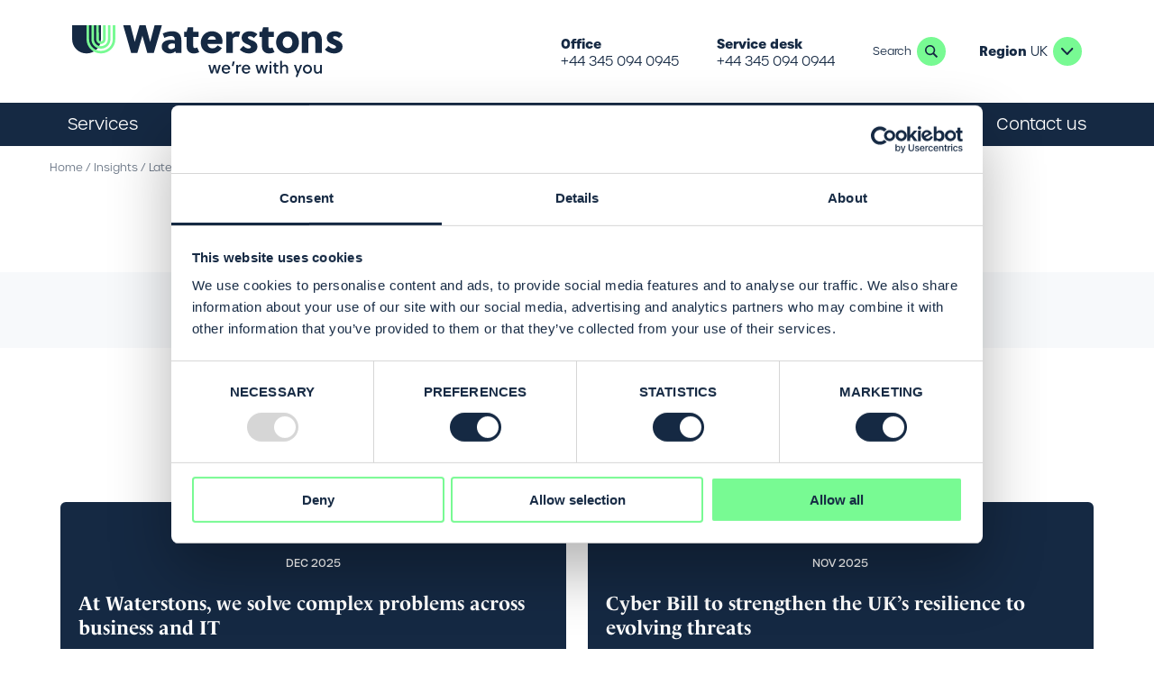

--- FILE ---
content_type: text/html; charset=UTF-8
request_url: https://www.waterstons.com/insights/latest-news?page=0
body_size: 169373
content:

<!DOCTYPE html>
<html lang="en" dir="ltr" prefix="content: http://purl.org/rss/1.0/modules/content/  dc: http://purl.org/dc/terms/  foaf: http://xmlns.com/foaf/0.1/  og: http://ogp.me/ns#  rdfs: http://www.w3.org/2000/01/rdf-schema#  schema: http://schema.org/  sioc: http://rdfs.org/sioc/ns#  sioct: http://rdfs.org/sioc/types#  skos: http://www.w3.org/2004/02/skos/core#  xsd: http://www.w3.org/2001/XMLSchema# ">
  <head>
    <meta charset="utf-8" />
<style>/* @see https://github.com/aFarkas/lazysizes#broken-image-symbol */.js img.lazyload:not([src]) { visibility: hidden; }/* @see https://github.com/aFarkas/lazysizes#automatically-setting-the-sizes-attribute */.js img.lazyloaded[data-sizes=auto] { display: block; width: 100%; }/* Transition effect. */.js .lazyload, .js .lazyloading { opacity: 0; }.js .lazyloaded { opacity: 1; -webkit-transition: opacity 2000ms; transition: opacity 2000ms; }</style>
<meta name="description" content="To stay up-to-date with all the things happening at Waterstons and in the industry, take a look at our latest news." />
<link rel="canonical" href="http://www.waterstons.com/insights/latest-news" />
<meta property="og:image:url" content="https://fluidideas.s3.eu-west-1.amazonaws.com/waterstons/s3fs-public/2021-08/waterstons-placeholder.png?VersionId=vwqyF1pBBNpvoehArwWz1WSrcJ2YYKxb" />
<meta name="twitter:card" content="summary_large_image" />
<meta name="twitter:title" content="Latest news" />
<meta name="twitter:site" content="@WaterstonsLtd" />
<meta name="twitter:url" content="http://www.waterstons.com/insights/latest-news" />
<meta name="Generator" content="Drupal 10 (https://www.drupal.org)" />
<meta name="MobileOptimized" content="width" />
<meta name="HandheldFriendly" content="true" />
<meta name="viewport" content="width=device-width, initial-scale=1.0" />
<script>var ct_check_js_val = 'db223b4fe9ff054d6c22a2d2dddbfd67';var drupal_ac_antibot_cookie_value = 'd87044382e152ed9fa697f6d8820203b4da8f5ca219faa481e35c7fdcaff6a16';var ct_use_cookies = 1;var ct_use_alt_cookies = 0;var ct_capture_buffer = 0;</script>

    <title>Latest news | Waterstons</title>
    <link rel="apple-touch-icon" sizes="180x180" href="/themes/custom/waterstons/assets/favicons/apple-touch-icon.png">
    <link rel="icon" type="image/png" sizes="32x32" href="/themes/custom/waterstons/assets/favicons/favicon-32x32.png">
    <link rel="icon" type="image/png" sizes="194x194" href="/themes/custom/waterstons/assets/favicons/favicon-194x194.png">
    <link rel="icon" type="image/png" sizes="192x192" href="/themes/custom/waterstons/assets/favicons/android-chrome-192x192.png">
    <link rel="icon" type="image/png" sizes="16x16" href="/themes/custom/waterstons/assets/favicons/favicon-16x16.png">
    <link rel="manifest" href="/themes/custom/waterstons/assets/favicons/site.webmanifest">
    <link rel="mask-icon" href="/themes/custom/waterstons/assets/favicons/safari-pinned-tab.svg" color="#152943">
    <link rel="shortcut icon" href="/themes/custom/waterstons/assets/favicons/favicon.ico">
    <!-- Google Tag Manager -->
    <script>(function(w,d,s,l,i){w[l]=w[l]||[];w[l].push({'gtm.start':
    new Date().getTime(),event:'gtm.js'});var f=d.getElementsByTagName(s)[0],
    j=d.createElement(s),dl=l!='dataLayer'?'&l='+l:'';j.async=true;j.src=
    'https://www.googletagmanager.com/gtm.js?id='+i+dl;f.parentNode.insertBefore(j,f);
    })(window,document,'script','dataLayer','GTM-T6VLXBX');</script>
    <!-- End Google Tag Manager -->
    <meta name="msapplication-TileColor" content="#ffffff">
    <meta name="msapplication-config" content="/themes/custom/waterstons/assets/favicons/browserconfig.xml">
    <meta name="theme-color" content="#78fa93">
    <link rel="stylesheet" media="all" href="/themes/contrib/stable/css/core/components/progress.module.css?t7s2r8" />
<link rel="stylesheet" media="all" href="/themes/contrib/stable/css/core/components/ajax-progress.module.css?t7s2r8" />
<link rel="stylesheet" media="all" href="/themes/contrib/stable/css/system/components/align.module.css?t7s2r8" />
<link rel="stylesheet" media="all" href="/themes/contrib/stable/css/system/components/fieldgroup.module.css?t7s2r8" />
<link rel="stylesheet" media="all" href="/themes/contrib/stable/css/system/components/container-inline.module.css?t7s2r8" />
<link rel="stylesheet" media="all" href="/themes/contrib/stable/css/system/components/clearfix.module.css?t7s2r8" />
<link rel="stylesheet" media="all" href="/themes/contrib/stable/css/system/components/details.module.css?t7s2r8" />
<link rel="stylesheet" media="all" href="/themes/contrib/stable/css/system/components/hidden.module.css?t7s2r8" />
<link rel="stylesheet" media="all" href="/themes/contrib/stable/css/system/components/item-list.module.css?t7s2r8" />
<link rel="stylesheet" media="all" href="/themes/contrib/stable/css/system/components/js.module.css?t7s2r8" />
<link rel="stylesheet" media="all" href="/themes/contrib/stable/css/system/components/nowrap.module.css?t7s2r8" />
<link rel="stylesheet" media="all" href="/themes/contrib/stable/css/system/components/position-container.module.css?t7s2r8" />
<link rel="stylesheet" media="all" href="/themes/contrib/stable/css/system/components/reset-appearance.module.css?t7s2r8" />
<link rel="stylesheet" media="all" href="/themes/contrib/stable/css/system/components/resize.module.css?t7s2r8" />
<link rel="stylesheet" media="all" href="/themes/contrib/stable/css/system/components/system-status-counter.css?t7s2r8" />
<link rel="stylesheet" media="all" href="/themes/contrib/stable/css/system/components/system-status-report-counters.css?t7s2r8" />
<link rel="stylesheet" media="all" href="/themes/contrib/stable/css/system/components/system-status-report-general-info.css?t7s2r8" />
<link rel="stylesheet" media="all" href="/themes/contrib/stable/css/system/components/tablesort.module.css?t7s2r8" />
<link rel="stylesheet" media="all" href="/modules/contrib/better_exposed_filters/css/better_exposed_filters.css?t7s2r8" />
<link rel="stylesheet" media="all" href="/modules/contrib/ckeditor_accordion/css/accordion.frontend.css?t7s2r8" />
<link rel="stylesheet" media="all" href="/modules/contrib/ckeditor_indentblock/css/plugins/indentblock/ckeditor.indentblock.css?t7s2r8" />
<link rel="stylesheet" media="all" href="https://use.typekit.net/gfp7ftd.css" />
<link rel="stylesheet" media="all" href="/themes/custom/mamtor/css/styles.css?t7s2r8" />
<link rel="stylesheet" media="all" href="/themes/custom/waterstons/css/styles.css?t7s2r8" />

    

  </head>
  <body class="node-186 node-type-page section-node section-node-186">
    <!-- Google Tag Manager (noscript) -->
    <noscript><iframe src="https://www.googletagmanager.com/ns.html?id=GTM-T6VLXBX"
    height="0" width="0" style="display:none;visibility:hidden"></iframe></noscript>
    <!-- End Google Tag Manager (noscript) -->
    
        <a href="#main-content" class="visually-hidden focusable">
      Skip to main content
    </a>
    
      <div class="dialog-off-canvas-main-canvas" data-off-canvas-main-canvas>
    
        

    
<div class="search-wrapper" style="display: none;">
	<div class="container">
		<h2 class="heading-46">Search</h2>
		<form class="views-exposed-form" data-drupal-selector="views-exposed-form-search-results-page-1" action="/search" method="get" id="views-exposed-form-search-results-page-1" accept-charset="UTF-8">
  <div class="container">
    <div class="js-form-item form-item js-form-type-textfield form-item-search-result js-form-item-search-result">
      <label for="edit-search-result--2">Enter your keywords</label>
        <input placeholder="Type your search here" data-drupal-selector="edit-search-result" type="text" id="edit-search-result--2" name="search_result" value="" size="30" maxlength="128" class="form-text" />

        </div>
  <div data-drupal-selector="edit-actions" class="form-actions js-form-wrapper form-wrapper" id="edit-actions--3"><input data-drupal-selector="edit-submit-search-results-2" type="submit" id="edit-submit-search-results--2" value="Search" class="button js-form-submit form-submit" />
</div>


  </div>
</form>

		<div class="search-wrapper__close">
			<p>Close</p>
			<div class="search-wrapper__close-icon">
				<svg xmlns="http://www.w3.org/2000/svg" viewBox="0 0 13 13">
					<path fill="#152943" fill-rule="nonzero" d="M.261.276a.858.858 0 011.262 0L6.19 5.204 10.858.276a.858.858 0 011.262 0 .981.981 0 010 1.333L7.486 6.5l4.634 4.89c.319.338.346.868.08 1.237l-.08.097a.858.858 0 01-1.262 0L6.19 7.796l-4.667 4.928a.858.858 0 01-1.262 0 .981.981 0 010-1.333L4.893 6.5.261 1.61A.983.983 0 01.181.372z"/>
				</svg>
			</div>
		</div>
	</div>
</div>

<header id="header" class="header" role="banner" aria-label="Site header">
	<div class="header__main-wrapper container">
		<div class="header__logo">
			<a href="/" aria-label="Go back to the homepage" title="Go back to the homepage">
								<img src="/themes/custom/waterstons/logo.svg" alt="Waterstons logo">
							</a>
		</div>
		<div class="header__mobile">
			<button class="hamburgerNav__trigger" aria-label="Toggle Navigation" role="button" type="button">
				<span class="hamburgerNav__label">Menu</span>
				<div class="icon">
					<span class="hamburgerNav__lines"></span>
				</div>
			</button>
		</div>
		<div class="header__contacts">
			<div class="header__contact">
				<p><strong>Office</strong></p>
				<a href="tel:+443450940945">+44 345 094 0945</a>
			</div>
			<div class="header__contact">
				<p><strong>Service desk</strong></p>
				<a href="tel:+443450940944">+44 345 094 0944</a>
			</div>
			<div class="header__search--trigger">
				<p>Search</p>
				<div class="icon icon--search" href="#">Search</div>
			</div>
			<div class="header__region--trigger">
				<p><strong>Region</strong> UK</p>
				<div class="icon icon--carat-down" href="#">UK</div>
				<ul class="menu menu__dropdown">
					<li><a class="active" href="https://waterstons.com/">UK</a></li>
					<li><a href="https://waterstons.com.au/">Australia</a></li>
				</ul>
			</div>
		</div>
	</div>
	<div class="header__primaryNav">
		<div class="container">
			<div class="header__contacts">
				<div class="header__search--trigger">
					<p>Search</p>
					<div class="icon icon--search" href="#">Search</div>
					<form class="views-exposed-form" data-drupal-selector="views-exposed-form-search-results-page-1" action="/search" method="get" id="views-exposed-form-search-results-page-1" accept-charset="UTF-8">
  <div class="container">
    <div class="js-form-item form-item js-form-type-textfield form-item-search-result js-form-item-search-result">
      <label for="edit-search-result--2">Enter your keywords</label>
        <input placeholder="Type your search here" data-drupal-selector="edit-search-result" type="text" id="edit-search-result--2" name="search_result" value="" size="30" maxlength="128" class="form-text" />

        </div>
  <div data-drupal-selector="edit-actions" class="form-actions js-form-wrapper form-wrapper" id="edit-actions--3"><input data-drupal-selector="edit-submit-search-results-2" type="submit" id="edit-submit-search-results--2" value="Search" class="button js-form-submit form-submit" />
</div>


  </div>
</form>

				</div>
			</div>
			<nav role="navigation" aria-labelledby="block-mainnavigation-2-menu" id="block-mainnavigation-2">
            
  <h2 class="visually-hidden" id="block-mainnavigation-2-menu">Main navigation</h2>
  

        
							<ul class="menu menu__main-menu menu--inline level-1">
										<li  class="menu__item menu__item--expanded">
				<span title="Services" class="menu__item menu__item--expanded">Services</span>
																				<div class="subNav--wrapper-level-2">
					<div class="menu-wrapper">
						<ul class="menu menu__main-menu subNav--level-2  services">
										<li  class="menu__item menu__item--expanded">
				<a href="/services" title="Services" class="menu__item menu__item--expanded" data-drupal-link-system-path="node/13">Services</a>
																			<ul class="menu menu__main-menu subNav--level-3  business-consulting       ">
										<li  class="menu__item">
				<a href="/services/business-consulting-services" title="Business Consulting" class="menu__item" data-drupal-link-system-path="node/33">Business Consulting</a>
							</li>
														<li  class="menu__item">
				<a href="/services/technology-consultant-services" title="Technology Consulting" class="menu__item" data-drupal-link-system-path="node/35">Technology Consulting</a>
							</li>
														<li  class="menu__item menu__item--collapsed">
				<a href="/services/managed-it-services" title="Managed IT Services" class="menu__item menu__item--collapsed" data-drupal-link-system-path="node/41">Managed IT Services</a>
							</li>
														<li  class="menu__item">
				<a href="/services/software-development" title="Software Development" class="menu__item" data-drupal-link-system-path="node/45">Software Development</a>
							</li>
														<li  class="menu__item menu__item--collapsed">
				<a href="/services/project-management-services" title="Project Management" class="menu__item menu__item--collapsed" data-drupal-link-system-path="node/49">Project Management</a>
							</li>
														<li  class="menu__item menu__item--collapsed">
				<a href="/services/mergers-and-acquisitions-services" title="Mergers &amp; Acquisitions" class="menu__item menu__item--collapsed" data-drupal-link-system-path="node/50">Mergers &amp; Acquisitions</a>
							</li>
														<li  class="menu__item">
				<a href="/services/data-ai-services" title="Data &amp; AI" class="menu__item" data-drupal-link-system-path="node/51">Data &amp; AI</a>
							</li>
														<li  class="menu__item">
				<a href="/services/cyber" title="Cyber Security Services" class="menu__item" data-drupal-link-system-path="node/7">Cyber Security Services</a>
							</li>
										</ul>
			
							</li>
															<div  data-region="hidden" block="block-mainnavigation-2" class="menu__item-wrapper">
						<div class='theme--cyan menu__item-inner'>
							<div class='menu__item-illustration'>
								<svg xmlns="http://www.w3.org/2000/svg" viewBox="0 0 472 472">
  <defs/>
  <g fill="none" fill-rule="evenodd">
    <path fill="#FFF" fill-rule="nonzero" d="M18.83 234.02c17.94 17 31.86 21.11 44.17 24.7 10.73 3.14 19.21 5.62 31.85 17.63 12.64 12.01 15.59 20.37 19.31 31 4.26 12.11 9.09 25.84 27 42.87 17.91 17.03 31.86 21.11 44.15 24.71a95.299943 95.299943 0 0110.29 3.33c.83-9.36 1.67-19.9 2.53-31.11l-4.38-1.3c-10.74-3.14-19.22-5.62-31.87-17.63-12.65-12.01-15.58-20.37-19.3-31-4.26-12.11-9.09-25.84-27-42.88-17.91-17.04-31.86-21.1-44.14-24.7-10.76-3.1-19.24-5.62-31.88-17.62-.64-.61-1.25-1.21-1.84-1.8H0v.18a97.000002 97.000002 0 0018.83 23.62zM234.26 417.38a132.57983 132.57983 0 007.36-11.4 209.000105 209.000105 0 01-19.48-8.35c5.319294 5.707198 9.44049 12.422844 12.12 19.75zM183.78 234.38c3.43-7.45 8.87-12.4 14.94-13.53 3.878011-.578894 7.825078.43854 10.94 2.82.22-1.54.44-3.11.66-4.7-1-2.81-2.16-5.71-3.55-8.72h-35.45c6.87 8.3 9.32 15.19 12.21 23.42.08.24.17.47.25.71z"/>
    <path fill="#FFF" fill-rule="nonzero" d="M129.53 239.55c12.64 12 15.58 20.37 19.31 31 4.26 12.11 9.08 25.84 27 42.88a99.219986 99.219986 0 0023.55 17.06c.85-11.21 1.73-22.78 2.67-34.25-1.75-1.42-3.57-3-5.49-4.82-12.64-12-15.59-20.37-19.31-31-4.26-12.11-9.09-25.84-27-42.87-2.92-2.77-5.71-5.16-8.43-7.3H70c10.44 6.62 19.43 9.26 27.67 11.68 10.73 3.14 19.21 5.62 31.86 17.62zM168.52 444.23c-17.94-17-31.87-21.11-44.15-24.71-10.74-3.14-19.22-5.62-31.87-17.63-12.65-12.01-15.58-20.37-19.31-31-4.26-12.11-9.08-25.84-27-42.88C28.27 310.97 14.31 306.95 2 303.35l-2-.59v31.63c8 2.63 15.41 6.14 25.44 15.63 12.64 12 15.56 20.37 19.31 31 4.26 12.11 9.09 25.84 27 42.87 17.91 17.03 31.86 21.11 44.14 24.71 10.74 3.14 19.22 5.62 31.87 17.63 1.15 1.1 2.2 2.16 3.2 3.2a127.89001 127.89001 0 0031.3-9.55 107.050026 107.050026 0 00-13.74-15.65z"/>
    <path fill="#FFF" fill-rule="nonzero" d="M203.21 407.39c-17.94-17-31.86-21.11-44.15-24.7-10.73-3.15-19.21-5.67-31.86-17.67-12.65-12-15.59-20.37-19.31-31-4.26-12.11-9.09-25.84-27-42.87-17.91-17.03-31.89-21.04-44.17-24.63-10.72-3.14-19.21-5.63-31.85-17.63-1.82-1.73-3.42-3.37-4.87-5v39.62c10.7 6.91 19.87 9.6 28.28 12.06 10.73 3.14 19.21 5.62 31.86 17.63 12.65 12.01 15.58 20.36 19.3 31 4.26 12.11 9.09 25.84 27 42.88 17.91 17.04 31.86 21.11 44.15 24.7 10.74 3.15 19.21 5.63 31.86 17.64 8.84 8.39 12.93 15 15.87 21.82a129.889999 129.889999 0 0024-19.61c-3.96-7.35-9.74-15.34-19.11-24.24zM57.81 438.72c-12.65-12-15.59-20.37-19.31-30.95-4.26-12.12-9.09-25.85-27-42.88a115.539923 115.539923 0 00-10.64-9c7 62.31 58 111.42 120.93 115.13-12.36-8.87-22.7-11.92-32.09-14.66-10.77-3.15-19.24-5.63-31.89-17.64z"/>
    <g fill-rule="nonzero">
      <path fill="#152943" d="M307.11 231.76c-12.06 0-36-1.63-56.68-4.68-11.63-1.69-20.88-3.66-27.52-5.76-8.71-2.77-12.77-5.79-12.77-9.45 0-2.24 2.3-4.13 7.21-6a105.569993 105.569993 0 0118.65-4.4c13-2.17 36.22-4.71 73-4.71 22.47 0 45.61 1.59 63.47 4.4a133.470019 133.470019 0 0121.53 4.92c6.27 2.16 9.52 4.47 10.2 7.21.23162.972696-.021748 1.997345-.68 2.75-.54.68-2.2 2.78-12.33 5.66a225.57027 225.57027 0 01-23.45 4.94 406.360012 406.360012 0 01-60.63 5.12zm-93.55-19.86c0 .75 1 3.19 10.4 6.17 6.47 2.07 15.55 4 27 5.63 20.5 3 44.26 4.64 56.18 4.64a394.879965 394.879965 0 0061.41-5.32c24.39-4.06 31.51-7.86 32.36-9.11-.92-2.44-9-6.27-29-9.42-17.69-2.78-40.66-4.37-63-4.37-35.48 0-58.18 2.4-71 4.44-21.57 3.46-24.15 7-24.35 7.34z"/>
      <path fill="#FFF" d="M317.72 209.8a51.000007 51.000007 0 0011.08-3.72c11.15-5.26 17.52-15.22 21.25-26.84 5.38-16.77-2.07-36.33-17.86-46.39-15.79-10.06-38.83-9.76-54.22.85-14 9.66-19.55 26.12-16.46 42.42s17.11 30.8 32.76 34.77c7.22 1.83 16.2.47 23.45-1.09z"/>
      <path fill="#152943" d="M300.81 208.21c-.78111-.005926-1.461353-.534549-1.66-1.29-.37-1.49-9-37-9.42-43.17-.27-4.3-.27-9.21 3.29-12.5 3.039218-2.588249 7.205543-3.410151 11-2.17 1.909104.620136 3.641116 1.690211 5.05 3.12a14.579984 14.579984 0 016.1 0c2.756744.59747 5.138532 2.319463 6.57 4.75 2.51 4.23 1.05 11-.13 16.43-.27 1.22-.51 2.37-.68 3.36a243.560193 243.560193 0 01-7.35 30.15c-.144742.615277-.620727 1.098357-1.233796 1.252185-.613069.153828-1.260734-.04731-1.678807-.521369-.418073-.474058-.536663-1.141788-.307397-1.730816a235.380175 235.380175 0 007.25-29.72c.17-1 .44-2.23.71-3.49 1-4.6 2.34-10.91.51-14-.956208-1.6489-2.572181-2.809926-4.44-3.19a10.069992 10.069992 0 00-3-.24c.17.34.34.71.51 1.09 1.416946 3.072659 1.032888 6.675127-1 9.38-2.68 3.29-7.59 3.49-10.17 1.49-2.211223-1.854316-2.943054-4.940204-1.8-7.59 1.050267-2.26453 2.78059-4.145164 4.95-5.38a12.36005 12.36005 0 011.46-.82 8.640007 8.640007 0 00-2.34-1.15c-2.628129-.868182-5.517693-.332518-7.66 1.42-2.47 2.31-2.44 6.1-2.2 9.83.3 4.71 6.23 29.89 9.35 42.56.102179.428329.029984.879706-.200697 1.254797-.23068.37509-.600943.643156-1.029303.745203a1.329992 1.329992 0 01-.45.13zm7.08-52.19a9.99997 9.99997 0 00-2.17 1.09c-1.569164.859106-2.83376 2.183089-3.62 3.79-.564495 1.252369-.266689 2.725301.74 3.66 1.39 1.09 4.21.61 5.46-1 1.42-1.76 1.19-4.23.47-6-.27-.54-.56-1.04-.88-1.54zM140.5 191.64c-.789782-.009471-1.47287-.55265-1.66-1.32-.180568-.905624.39051-1.791014 1.29-2l79.16-18.17c.905623-.180567 1.791013.390509 2 1.29.186172.906682-.387234 1.795684-1.29 2l-79.15 18.17c-.115606.019899-.232695.03-.35.03zM213.52 149.9a558.999883 558.999883 0 01-73.25-4.68c-.927839-.121503-1.581503-.972162-1.46-1.9.121502-.927838.972161-1.581503 1.9-1.46a552.589969 552.589969 0 0077.46 4.61c.932705.010894 1.684608.767247 1.690237 1.7.005099.442921-.16575.869817-.475192 1.186761-.309441.316943-.732124.497966-1.175045.503239-1.57.04-3.13.04-4.69.04zM232.91 129.8a1.489993 1.489993 0 01-.55-.1l-31.88-10.68c-.573412-.178633-1.007966-.649608-1.139971-1.235513-.132005-.585905.058594-1.197727.5-1.605.441406-.407272 1.06656-.54812 1.63997-.369487h.1L233.47 126.51c.879139.302985 1.348348 1.259276 1.05 2.14-.224636.696218-.878561 1.163307-1.61 1.15zM378.75 138.17c-.79232-.002286-1.479298-.548558-1.66-1.32-.105265-.427106-.035625-.878563.19345-1.254096.229074-.375532.598618-.644047 1.02655-.745904h.06c25.72-5.59 51.14-12 75.57-19 .580556-.169701 1.207547-.016788 1.644791.401138.437244.417926.618313 1.037373.475 1.625-.143313.587627-.589235 1.054161-1.169791 1.223862-24.47 7.08-50 13.49-75.77 19.11l-.37-.04zM469.29 193.23a1.209997 1.209997 0 01-.38 0L391 175.11c-.587702-.139334-1.056428-.581618-1.229612-1.16025-.173185-.578631-.024518-1.205702.39-1.645.414517-.439298 1.03191-.624084 1.619612-.48475l77.93 18.09c.432505.097777.808368.363547 1.044728.738721.236359.375174.313808.828946.215272 1.261279-.179008.780895-.878924 1.330829-1.68 1.32zM422.69 152.02c-.933362 0-1.690059-.756639-1.690059-1.69-.002601-.445566.171852-.873939.485039-1.190877.313188-.316938.739453-.496479 1.18502-.499123l30.13-.28c.934976.0055 1.690237.765007 1.690237 1.7.005099.442921-.16575.869817-.475191 1.186761-.309442.316943-.732125.497966-1.175046.503239l-30.15.27zM307 321.66c-4.474555.010828-8.850815-1.312146-12.57-3.8-5.32-3.56-9.38-9.42-11.52-16.5-.203221-.863863.296347-1.737759 1.143862-2.000963.847515-.263203 1.754243.173955 2.076138 1.000963 1.9 6.33 5.52 11.55 10.16 14.67 5.625675 3.676121 12.727244 4.262903 18.88 1.56 6.81439-2.623098 11.883305-8.456284 13.53-15.57.196061-.908508 1.091491-1.486061 2-1.29.908508.196061 1.486061 1.091492 1.29 2-2.773129 11.603108-13.071159 19.841533-25 20l.01-.07zM348.18 266.73c-1.857323.003964-3.636162-.748645-4.926655-2.084418-1.290493-1.335774-1.981334-3.1395-1.913345-4.995582.47-3.36 3-5.36 6.54-5.15 2.668339.093242 5.08962 1.587062 6.37 3.93.819657 1.941816.479575 4.179397-.88 5.79-1.229685 1.617735-3.158363 2.550487-5.19 2.51zM278.31 458.08a6.299981 6.299981 0 01-2.23-.38c-2.91815-.881462-4.833875-3.66986-4.61-6.71.47-3.35 3-5.35 6.54-5.15 2.666536.099188 5.085115 1.591341 6.37 3.93.819034 1.945197.479158 4.185288-.88 5.8-1.229685 1.617735-3.158363 2.550487-5.19 2.51zM264.89 266.73c-1.857323.003964-3.636162-.748645-4.926655-2.084418-1.290493-1.335774-1.981334-3.1395-1.913345-4.995582.47-3.36 3-5.36 6.54-5.15 2.668339.093242 5.08962 1.587062 6.37 3.93.819657 1.941816.479575 4.179397-.88 5.79-1.229685 1.617735-3.158363 2.550487-5.19 2.51zM406.84 273.17c-4.602952-.082876-8.968613-2.057731-12.07-5.46-.635128-.693117-.588118-1.769873.105-2.405.693117-.635127 1.769872-.588117 2.405.105 2.65973 2.947597 6.504915 4.541494 10.47 4.34 5.46-.45 10.78-4.65 13.49-10.71 2.51-5.56 3-12.57 1.49-19.76-2.17-10.09-7.15-13.35-9.22-14.26-2.672039-1.056342-5.69005-.754541-8.1.81-1.932137 1.124348-3.157431 3.156451-3.25 5.39-.016363.921625-.76823 1.660145-1.69 1.66-.916793 0-1.66-.743207-1.66-1.66v-.07c.085258-3.378983 1.90229-6.476626 4.81-8.2 3.384518-2.159285 7.609352-2.532504 11.32-1 5.32 2.41 9.35 8.48 11.12 16.68 1.69 7.89 1.08 15.65-1.7 21.85-3.22 7.18-9.62 12.17-16.3 12.71l-1.22-.02z"/>
      <path fill="#152943" d="M211.32 227.9c.14-1 .31-2.1.44-3.15.34-2.24.65-4.58 1-6.85.07-.44.1-.85.17-1.29 2.1 1.66 5.39 3.22 10 4.68 6.64 2.13 15.89 4.07 27.52 5.76 20.63 3.05 44.62 4.68 56.68 4.68a404.149977 404.149977 0 0060.66-5.15 213.340053 213.340053 0 0023.45-4.95 43.750005 43.750005 0 0010.13-3.86c.3 2.84.54 5.76.74 8.67l.27-.37a9.629974 9.629974 0 012.92-2.27c-.27-3.39-.58-6.71-1-10a3.680193 3.680193 0 00-.07-.58c-.234138-.84047-1.072668-1.361836-1.93-1.2-.877785.162169-1.483157.972235-1.39 1.86-.78 1.22-7.83 5-32.36 9.14a394.080005 394.080005 0 01-61.44 5.36c-12 0-35.71-1.63-56.18-4.64-27.58-4.07-37.37-8.92-37.37-11.86-.009665-.879445-.692228-1.604472-1.56949-1.667134-.877264-.062661-1.655947.557991-1.79051 1.427134-.27 1.93-.54 3.9-.81 5.83-.34 2.37-.64 4.57-.95 6.77a3.179991 3.179991 0 01-.1.58 11.11 11.11 0 012.98 3.08zM423.68 380.31c-9.647776-26.315949-15.081301-53.989805-16.1-82-.34-8.71-.47-17.55-.61-26.84a10.799985 10.799985 0 01-3.39-.51c.14 9.15.27 18.61.61 27.49 1.039228 27.917853 6.389101 55.507142 15.86 81.79-43 25.76-76.2 36.26-114.29 36.26-17.93 0-37.65-3.46-57.1-10a193.08 193.08 0 01-51-25.75c1.25-13.72 2.5-30.26 3.83-47.71 1.52-20.19 3.15-41.85 5-62a17.089958 17.089958 0 01-3.46.68c-1.83 19.89-3.42 41.17-4.94 61.06-1.36 17.86-2.65 34.73-3.9 48.59-.06172.594665.19724 1.177326.68 1.53 16.11031 11.541014 33.874903 20.576715 52.69 26.8 19.75 6.64 39.88 10.16 58.14 10.16 39.11 0 73.06-10.84 117.21-37.44a1.270005 1.270005 0 00.34-.27c.531761-.452407.706184-1.198779.43-1.84z"/>
      <path fill="#152943" d="M201.5 273.51a18.81998 18.81998 0 01-4.95-.68c-7.05-2-13-8.34-15.15-16.1-1.86-6.74-1.08-14.57 2.2-22 3.43-7.66 9-12.74 15.12-13.89 4.520637-.658411 9.090757.819397 12.37 4 2.422093 2.174804 3.590373 5.420442 3.11 8.64-.082171.601993-.47926 1.114419-1.041686 1.344253-.562427.229834-1.204745.142158-1.685-.23-.480255-.372159-.725485-.97226-.643314-1.574253v-.11c.249221-2.128441-.561752-4.243698-2.17-5.66-2.476416-2.411783-5.924123-3.551186-9.35-3.09-7.22 1.36-11.25 8.81-12.64 11.93-3 6.71-3.73 13.69-2 19.69 1.86 6.64 6.87 12 12.84 13.72 4.207315 1.129658 8.695655.44026 12.37-1.9.787005-.502579 1.83242-.272006 2.335.515.502579.787006.272005 1.832421-.515 2.335-3.030837 1.988589-6.575033 3.051848-10.2 3.06zM130.44 427.78c-.575373-.002721-1.113087-.286514-1.44-.76-.477108-.807659-.219082-1.848662.58-2.34 28.26-17 44.42-28.16 53-34.46 9.35-6.88 12-9.72 12.06-9.76.64144-.685414 1.71398-.729918 2.41-.1.68063.627512.72535 1.687383.1 2.37-.41.48-11 11.73-65.84 44.87a1.649994 1.649994 0 01-.87.18zM469.29 427.78a1.609995 1.609995 0 01-.88-.23c-8.07-4.95-18.81-13.32-28.1-21.89-6.2-5.73-17-16.47-19.78-24.06-.317564-.878133.136867-1.847436 1.015-2.165.878132-.317564 1.847436.136867 2.165 1.015 4.17 11.25 31.11 34.83 46.46 44.25.379316.222847.653932.587946.762839 1.014186.108907.426241.043086.878323-.182839 1.255814a.430086.430086 0 010 .07c-.338783.467763-.88245.74332-1.46.74zM308.77 471.02007c-.912537.005766-1.66286-.717919-1.69-1.63007 0-.34-1.12-33.1-.27-50.72-.017849-.634095.318829-1.225382.873247-1.53363.554417-.308247 1.234338-.282174 1.763521.067628.529183.349801.819589.965136.753232 1.596002-.85 17.49.27 50.12.27 50.46.033802.935346-.694813 1.722071-1.63 1.76007h-.07zM307.15 109.5c-11.59 0-34.56-1.59-54.29-4.5-11.08-1.66-19.92-3.53-26.26-5.56-8.33-2.68-12.23-5.59-12.23-9.18s7.83-21.11 22.3-37.14c13.48-14.91 36.53-32.7 69.66-32.7 24.06 0 47.55 17.55 63 32.29 16.6 15.83 29.48 33.89 30.73 38.9.233493.960195-.020841 1.973791-.68 2.71-1.56 2-8 5.93-34.15 10.24a376.680015 376.680015 0 01-58.08 4.94zm-89.39-19.24c0 .64.71 3 9.86 6 6.17 2 14.81 3.83 25.72 5.42 19.55 2.92 42.32 4.48 53.77 4.48a380.560088 380.560088 0 0058.76-5.14c23.14-3.9 30-7.52 30.84-8.74-1.19-3.76-12.54-20.67-29.71-37.07-15-14.3-37.72-31.38-60.66-31.38-31.85 0-54 17.11-67 31.45-14.43 15.87-21.51 32.74-21.58 34.98z"/>
      <path fill="#152943" d="M402.87 104.02c-1.52-12.88-4.64-25.49-11.28-37.55-14.71-26.7-41.71-42.9-71.5-48.59-44.42-8.5-85.25 12-101.65 53.91-3.36 8.57-5.08 18.3-6.44 27.82 32.19-6.13 61.3-21.58 83.19-45.95 4.88 21.86 21.85 40.19 42 50 20.15 9.81 45.55 10.11 65.68.36z"/>
      <path fill="#152943" d="M298 22.420208c-.670457-.001007-1.279344-.39132-1.56-1.000208a71.690042 71.690042 0 00-8.34-14.55c-.424524-.749224-.221771-1.697544.472005-2.207673.693776-.51013 1.659416-.420922 2.247995.207673a77.150014 77.150014 0 018.74 15.15c.359166.861799-.030282 1.85312-.88 2.24-.210241.107953-.443682.16288-.68.160208z"/>
      <path fill="#152943" d="M299.22 21.68c-.725754 0-1.368363-.468917-1.59-1.16l-.38-1.11c-.190864-.593654-.045467-1.244114.38-1.7l.44-15.31c.005272-.437617.184188-.855213.49738-1.160904.313193-.305691.735003-.474433 1.17262-.469336h.06c.440301.010722.85839.195749 1.162226.51459.303836.31884.468511.745355.457774 1.18565l-.54 17.55c-.041357.819658-.649826 1.498976-1.46 1.63l-.2.03z"/>
      <path fill="#152943" d="M300.81 22.15a1.459997 1.459997 0 01-.68-.14c-.848377-.382801-1.238341-1.371006-.88-2.23l8.27-18.76c.375553-.861564 1.378435-1.255554 2.24-.88.861564.375554 1.255553 1.378436.88 2.24l-8.27 18.73c-.280495.614627-.88477 1.017477-1.56 1.04zM328.39 206.21c-12-.57-32.53.44-44.62-.13-1.43-.07 4.3 14.6 8.27 23.48 6 .34 11.21.51 15.11.51 4.47 0 9.11-.11 13.79-.34 3.69-9.71 8.94-23.65 7.45-23.52z"/>
    </g>
    <path d="M184.66 255.82c1.86 6.64 6.87 12 12.84 13.72a15.000005 15.000005 0 006.53.33c-8.198316-8.871905-14.503196-19.321061-18.53-30.71-1.958625 5.340545-2.251515 11.149532-.84 16.66z"/>
    <path fill="#00FFF5" fill-rule="nonzero" d="M422.02 380.98h.01z"/>
    <path fill="#152943" fill-rule="nonzero" d="M204.32 270.2v-.4l-.33.07z"/>
  </g>
</svg>
							</div>
						</div>
					</div>
											</ul>
						</div>
			</div>
			
							</li>
														<li  class="menu__item menu__item--expanded">
				<span title="Sectors" class="menu__item menu__item--expanded">Sectors</span>
																				<div class="subNav--wrapper-level-2">
					<div class="menu-wrapper">
						<ul class="menu menu__main-menu subNav--level-2  sectors">
										<li  class="menu__item menu__item--expanded">
				<a href="/sectors" title="Sectors" class="menu__item menu__item--expanded" data-drupal-link-system-path="node/23">Sectors</a>
																			<ul class="menu menu__main-menu subNav--level-3  architects,-engineering-&amp;-construction      ">
										<li  class="menu__item">
				<a href="/sectors/aec-digital-it-services" title="Architects, Engineering &amp; Construction" class="menu__item" data-drupal-link-system-path="node/26">Architects, Engineering &amp; Construction</a>
							</li>
														<li  class="menu__item">
				<a href="/sectors/it-consulting-services-education" title="Education" class="menu__item" data-drupal-link-system-path="node/27">Education</a>
							</li>
														<li  class="menu__item">
				<a href="/sectors/it-services-energy-sector" title="Energy" class="menu__item" data-drupal-link-system-path="node/25">Energy</a>
							</li>
														<li  class="menu__item">
				<a href="/sectors/it-services-housing-social-care" title="Housing &amp; Social Care" class="menu__item" data-drupal-link-system-path="node/29">Housing &amp; Social Care</a>
							</li>
														<li  class="menu__item">
				<a href="/sectors/it-services-manufacturing" title="Manufacturing" class="menu__item" data-drupal-link-system-path="node/24">Manufacturing</a>
							</li>
														<li  class="menu__item">
				<a href="/sectors/private-equity" class="menu__item" data-drupal-link-system-path="node/8657">Private Equity</a>
							</li>
														<li  class="menu__item">
				<a href="/sectors/it-support-transportation-logistics" title="Transportation &amp; Logistics" class="menu__item" data-drupal-link-system-path="node/28">Transportation &amp; Logistics</a>
							</li>
										</ul>
			
							</li>
															<div  data-region="hidden" block="block-mainnavigation-2" class="menu__item-wrapper">
						<div class='theme--orange menu__item-inner'>
							<div class='menu__item-illustration'>
								<svg xmlns="http://www.w3.org/2000/svg" viewBox="0 0 473 367">
  <defs/>
  <g fill="none" fill-rule="evenodd">
    <path fill="#FFF" fill-rule="nonzero" d="M244.4 56.9c-5.2-7-13.5-11.6-22.9-11.6-15.7 0-28.5 12.8-28.5 28.5s12.8 28.5 28.5 28.5c4.3 0 8.5-1 12.2-2.7.5-2.8 1.9-5.2 3.9-6.5 1.7-1.1 3.8-1.4 5.6-.8.2-.2.4-.4.5-.6-6.8-10.6-6.7-24.7.7-34.8zm-22.9 33.2c-9 0-16.3-7.3-16.3-16.3s7.3-16.3 16.3-16.3 16.3 7.3 16.3 16.3-7.3 16.3-16.3 16.3z"/>
    <circle cx="92.80192" cy="135.6889" r="16.299399" transform="rotate(-13.286 92.80192 135.6889)"/>
    <circle cx="157.2" cy="73.8" r="16.3"/>
    <path d="M109.1 197.6c0-9-7.3-16.3-16.3-16.3s-16.3 7.3-16.3 16.3 7.3 16.3 16.3 16.3c9.1 0 16.4-7.3 16.3-16.3z"/>
    <circle cx="157.20436" cy="135.69893" r="16.300248" transform="rotate(-9.218 157.20436 135.69893)"/>
    <circle cx="221.50519" cy="135.69777" r="16.300248" transform="rotate(-9.218 221.50519 135.69777)"/>
    <circle cx="157.2" cy="197.6" r="16.3"/>
    <circle cx="221.5" cy="73.8" r="16.3"/>
    <circle cx="28.50279" cy="135.70117" r="16.300248" transform="rotate(-9.218 28.50279 135.70117)"/>
    <circle cx="28.5" cy="73.8" r="16.3"/>
    <circle cx="92.8" cy="73.8" r="16.3"/>
    <path fill="#FFF" fill-rule="nonzero" d="M2.6 0C1 3.6 0 7.7 0 11.9c0 15.7 12.8 28.5 28.5 28.5S57 27.6 57 11.9c0-4.3-1-8.3-2.6-11.9H39.7c3.2 3 5.2 7.2 5.2 11.9 0 9-7.3 16.3-16.3 16.3s-16.3-7.3-16.3-16.3c0-4.7 2-8.9 5.2-11.9H2.6zM66.9 0c-1.7 3.6-2.6 7.7-2.6 11.9 0 15.7 12.8 28.5 28.5 28.5s28.5-12.8 28.5-28.5c0-4.3-1-8.3-2.6-11.9H104c3.2 3 5.2 7.2 5.2 11.9 0 9-7.3 16.3-16.3 16.3s-16.3-7.3-16.3-16.3c0-4.7 2-8.9 5.2-11.9H66.9zM131.5 0c-1.7 3.6-2.6 7.7-2.6 11.9-.3 15.7 12.5 28.5 28.3 28.5 15.7 0 28.5-12.8 28.5-28.5 0-4.3-1-8.3-2.6-11.9h-14.7c3.2 3 5.2 7.2 5.2 11.9 0 9-7.3 16.3-16.3 16.3S141 20.9 141 11.9c0-4.7 2-8.9 5.2-11.9h-14.7zM195.8 0c-1.7 3.6-2.6 7.7-2.6 11.9-.3 15.7 12.5 28.5 28.3 28.5 15.7 0 28.5-12.8 28.5-28.5 0-4.3-1-8.3-2.6-11.9h-14.7c3.2 3 5.2 7.2 5.2 11.9 0 9-7.3 16.3-16.3 16.3s-16.3-7.3-16.3-16.3c0-4.7 2-8.9 5.2-11.9h-14.7zM57 73.8c.1-15.7-12.7-28.5-28.5-28.5C12.8 45.3 0 58.1 0 73.8s12.8 28.5 28.5 28.5S57 89.5 57 73.8zm-44.8 0c0-9 7.3-16.3 16.3-16.3s16.3 7.3 16.3 16.3-7.3 16.3-16.3 16.3-16.3-7.3-16.3-16.3zM121.3 73.8c.1-15.7-12.7-28.5-28.5-28.5-15.7 0-28.5 12.8-28.5 28.5s12.8 28.5 28.5 28.5 28.5-12.8 28.5-28.5zm-44.8 0c0-9 7.3-16.3 16.3-16.3s16.3 7.3 16.3 16.3-7.2 16.3-16.3 16.3c-9 0-16.3-7.3-16.3-16.3zM185.7 73.8c0-15.7-12.8-28.5-28.5-28.5s-28.5 12.8-28.5 28.5 12.8 28.5 28.5 28.5 28.5-12.8 28.5-28.5zm-44.8 0c0-9 7.3-16.3 16.3-16.3s16.3 7.3 16.3 16.3-7.3 16.3-16.3 16.3-16.3-7.3-16.3-16.3zM57 135.7c0-15.7-12.7-28.6-28.5-28.6-15.7 0-28.5 12.8-28.5 28.6s12.8 28.5 28.5 28.5S57 151.4 57 135.7zm-44.8 0c0-9 7.3-16.3 16.3-16.3s16.3 7.3 16.3 16.3S37.5 152 28.5 152s-16.3-7.3-16.3-16.3zM121.3 135.6c0-15.7-12.7-28.5-28.5-28.5-15.7 0-28.5 12.8-28.5 28.5s12.8 28.5 28.5 28.5 28.5-12.8 28.5-28.5zm-44.8.1c0-9 7.3-16.3 16.3-16.3s16.3 7.3 16.3 16.3-7.2 16.3-16.3 16.3c-9 0-16.3-7.3-16.3-16.3zM185.7 135.6c0-15.7-12.8-28.5-28.5-28.5s-28.5 12.8-28.5 28.5 12.8 28.5 28.5 28.5 28.5-12.8 28.5-28.5zm-44.8.1c0-9 7.3-16.3 16.3-16.3s16.3 7.3 16.3 16.3-7.3 16.3-16.3 16.3-16.3-7.3-16.3-16.3zM30.4 213.8c3.1 3.4 6.4 6.7 9.9 9.7 9.9-4.5 16.8-14.4 16.8-25.9 0-15.7-12.8-28.5-28.5-28.5-8.4 0-15.9 3.6-21.1 9.4 1.9 4.3 3.9 8.4 6.2 12.4 2.6-5.7 8.3-9.6 14.9-9.6 9 0 16.3 7.3 16.3 16.3 0 8.4-6.4 15.3-14.5 16.2zM121.3 197.5c.1-15.7-12.7-28.5-28.5-28.5-15.7 0-28.5 12.8-28.5 28.5S77.1 226 92.8 226s28.5-12.8 28.5-28.5zm-44.8.1c0-9 7.3-16.3 16.3-16.3s16.3 7.3 16.3 16.3c.1 9-7.2 16.3-16.3 16.3-9 0-16.3-7.3-16.3-16.3zM69.6 242.9c3.8 1.8 7.7 3.5 11.7 4.9 3-2.9 7-4.8 11.5-4.8 7.2 0 13.4 4.7 15.5 11.3 4.2.5 8.4.9 12.7 1-1.9-13.7-13.8-24.4-28.2-24.4-9.6 0-18.1 4.8-23.2 12z"/>
    <g fill-rule="nonzero">
      <path fill="#152943" d="M259.3 305.3c-9.6 0-19.1-.1-28.6-.2-17.7-.3-32.8-3.2-44.9-8.8-15.1-6.9-25.6-17.9-31.2-32.6-3-8-4.1-16.6-3.1-25.4.9-7.9 3.5-16.2 7.6-24.5 7.5-15.1 19.5-29.1 35.8-41.4 14.1-10.7 31-19.8 48.7-26.2.3-.1.6-.1.9 0 .3.1.5.4.6.7.4 1.1 5.5 4.9 15.5 9.5 9.5 4.4 18.4 7.3 23.2 7.6 2 .1 9.7-1.7 37.1-19.7.7-.5.9-.6 1-.7.3-.2.6-.2 1-.1 6.6 2.2 16.9 6.4 22.7 9.1 5.8 2.7 11.4 5.9 16.9 9.6 17 11.6 33 29.1 42.7 46.6 8.5 15.4 16.4 38.5 5.3 60.7-7 13.9-21.9 25.9-38.2 30.7-3.1.9-6.2 1.4-9.3 2-9.4 1.6-19.1 1.8-28.4 2-2.9 0-5.9.1-8.8.2-22.7.6-44.7.9-66.5.9zm-15.8-156.7c-17.2 6.3-33.5 15.1-47.2 25.6-16 12.1-27.8 25.8-35.1 40.6-8.5 17.2-10 33.4-4.4 48.1 5.4 14.1 15.4 24.7 30 31.4 11.9 5.4 26.7 8.3 44 8.6 31.2.5 62.3.2 95.1-.9 2.9-.1 5.9-.1 8.8-.2 9.2-.2 18.8-.3 28-1.9 3-.5 6.1-1 9-1.9 15.7-4.6 30.1-16.2 36.7-29.5 10.7-21.2 3-43.5-5.2-58.5-9.5-17.2-25.2-34.3-42-45.8-5.4-3.7-10.9-6.8-16.6-9.5-5.5-2.6-15.3-6.6-21.9-8.8-.1.1-.3.2-.5.3-14 9.2-31.8 20.1-38.3 20.1h-.2c-5.2-.2-14.2-3.2-24.1-7.8-2.3-1.1-13.2-6.3-16.1-9.9zM124.5 347.8c-.1 0-.1 0 0 0-.7 0-1.2-.6-1.2-1.2.4-10.3 1-24.4 4.6-35.9 2-6.3 4.7-11.3 8.2-14.9 4-4.2 9.1-6.5 15.2-6.9.7 0 1.2.4 1.2 1.1 0 .7-.4 1.2-1.1 1.2-10.3.6-17.2 7.2-21.2 20.1-3.5 11.2-4.1 25.1-4.5 35.3-.1.7-.6 1.2-1.2 1.2zM154.7 283.5c-20-.2-51.2-.1-51.6-.1-.7 0-1.2-.5-1.2-1.2s.5-1.2 1.2-1.2c.3 0 31.6-.1 51.6.1.7 0 1.2.5 1.2 1.2s-.6 1.2-1.2 1.2z"/>
      <path fill="#FFF" d="M97.5 276.6c-7.9 7.8 3.7 18.8 11.4 11.5 4.5-4.2 2.7-11.8-3.1-13.7-3.1-1.1-6.2.1-8.3 2.2zM119.1 345.7c-7.9 7.8 3.7 18.8 11.4 11.5 4.5-4.2 2.7-11.8-3.1-13.7-3.1-1.1-6.2.1-8.3 2.2z"/>
      <path fill="#152943" d="M414.3 273.1c-.6 0-1.1-.4-1.2-1.1-.1-.6.4-1.2 1.1-1.3 12.6-1.2 21.9-8.5 27.5-21.7 5-11.6 6.9-27.3 5.5-45.4 0-.7.4-1.2 1.1-1.3.7 0 1.2.4 1.3 1.1 1.4 18.5-.6 34.6-5.7 46.6-2.9 6.6-6.7 12-11.3 15.8-5.1 4.2-11.1 6.6-18.1 7.3h-.2z"/>
      <path fill="#FFF" d="M443 195.6c-7.9 7.8 3.7 18.8 11.4 11.5 4.5-4.2 2.7-11.8-3.1-13.7-3.1-1.1-6.1.1-8.3 2.2z"/>
      <path fill="#152943" d="M440.4 352.9c-.7 0-1.2-.5-1.2-1.2.1-12-.3-27.2-4.2-38.8-3.8-11.3-10.5-17.7-20.4-19.3-.6-.1-1.1-.7-1-1.4.1-.6.7-1.1 1.4-1 10.8 1.8 18.1 8.7 22.2 20.9 4 11.9 4.4 27.4 4.3 39.6.1.7-.4 1.2-1.1 1.2zM413.8 283.5c-.6 0-1.2-.5-1.2-1.2s.5-1.2 1.2-1.2c20-.2 52.3-.1 52.6-.1.7 0 1.2.5 1.2 1.2s-.5 1.2-1.2 1.2c-.3 0-32.6-.1-52.6.1z"/>
      <path fill="#FFF" d="M469.4 276.5c7.9 7.8-3.7 18.8-11.4 11.5-4.5-4.2-2.7-11.8 3.1-13.7 3.1-1 6.1.1 8.3 2.2zM446 352.6c7.9 7.8-3.7 18.8-11.4 11.5-4.5-4.2-2.7-11.8 3.1-13.7 3.1-1.1 6.2.1 8.3 2.2zM414.8 268.2c-6.8-13.2-18.2-20.6-32.5-19.4v-.2c-.3-.1-.5-.2-.5-.5.3-1.9.3-3.9-.9-4.6-3.6-2-8.1.8-10.6 3.1-.9.8-1.7 1.7-2.8 2.3-1 .6-2.4.7-3.5-.1-.9-.7-1.4-2-1.5-3.1-.1-1.2.2-2.3.7-3.3 2-4.9 6.9-8.7 12-10.2-3.2.7-6.3 2-9 3.9-1 .7-1.9 1.4-3 1.8-1.1.4-2.5.3-3.5-.6-1.3-1.1-1.7-3.2-1.2-4.8 1.1-4 5.9-6.7 9.2-8 1.7-.7 3.6-1.1 5.5-1.3 0 0-.1-.1-.1-.2-3.9.2-7.6 1.4-11.1 2.9-.9.4-1.8.8-2.8.7-1 0-2.1-.7-2.5-1.8-.4-1 0-2.1.5-3 1.2-2 3-3.3 4.9-4.4.7-.4 1.3-.7 2-1-9.4-4.3-19.4-2.8-27.6 4-2.3-14.7-15-24-17.7-26.2-8.5-6.8-18.9-10.6-29.5-11.4-27.9-2-54.4 18.1-63.9 46.5-1.2 3.6-2.3 7.3-2.3 11.2-23.9-16.3-52.5-9.9-66.8 10.3-10.3 14.7-10.2 34.7-1.8 48.6 1-2.2 2.2-4.3 3.7-6.3 1.3-1.7 2.9-3.4 5-4.3.9-.4 2.1-.6 3-.1 1 .5 1.5 1.7 1.4 2.7-.1 1-.6 1.8-1.1 2.7-2.5 4.3-4.5 8.9-4.7 14 .2-3 1.1-6 2.5-8.5 1.7-3.1 5-7.5 9.1-8.1 1.7-.2 3.7.4 4.6 1.8.7 1.1.6 2.5.1 3.5-.5 1.1-1.4 1.9-2.2 2.8-2.2 2.5-3.9 5.3-5 8.4 2.1-4.9 6.5-9.2 11.6-10.6 1.1-.3 2.2-.4 3.4-.2 1.2.2 2.3.9 2.9 1.9.7 1.2.4 2.5-.3 3.5s-1.7 1.7-2.6 2.5c-2.4 2.1-5.7 5.8-4.8 9.3.1.5.3.9.6 1.2 42.1 5.4 86 2.1 128.4 1.4 17.1-.3 31.9.2 49.1.2 13.8 0 27.2 1.1 40.4-5.5.2-.1.5-.2.7-.4 15.6-8 23.6-25.4 14.5-43.1z"/>
      <path fill="#152943" d="M312.7 107.4c-.9 0-1.8-.1-2.7-.4-.6-.2-1-.9-.8-1.5.2-.6.9-1 1.5-.8 1.4.4 3.1.4 4.4-.2 2.3-.9 4-3.2 4.5-5.8.4-2.3-.2-4.9-1.7-7.2-.7-1.1-2.6-3.6-5.5-3.7-1.2 0-2.7.7-3.5 1.7-.3.4-.7 1.1-.4 1.8.2.6-.1 1.3-.8 1.5-.6.2-1.3-.1-1.5-.8-.4-1.3-.1-2.7.8-3.9 1.3-1.7 3.5-2.7 5.5-2.7 2.8.1 5.5 1.9 7.4 4.8 1.8 2.8 2.6 6 2.1 8.9-.6 3.3-2.9 6.3-5.9 7.5-1.1.6-2.3.8-3.4.8zM243.8 113.5c-2.9 0-5.8-1.4-7.7-3.7-1.8-2.3-2.8-5.4-2.6-8.8.2-3.5 1.7-6.4 4.1-7.9 1.7-1.1 3.8-1.4 5.6-.8 1.5.5 2.5 1.6 3.1 3.1.2.6-.1 1.3-.7 1.5-.6.2-1.3-.1-1.5-.7-.3-.8-.8-1.4-1.7-1.7-1.1-.4-2.5-.2-3.5.5-2.5 1.5-2.9 4.7-2.9 6-.2 2.8.6 5.3 2.1 7.1 1.6 2 4.2 3.1 6.7 2.8.8-.1 1.7-.4 2.4-.8.6-.3 1.3-.1 1.6.4.3.6.1 1.3-.4 1.6-1 .6-2.2 1-3.3 1.2-.6.1-1 .2-1.3.2z"/>
      <g fill="#152943">
        <path d="M284.6 14.3c2.3-.3 4.8-.3 7.4.2 10 1.8 19.3 7.8 24.2 16 .2.3.4.7.6 1 3.1 5.7.8 11.7-4.6 15.2-5.4 3.5-12.9 3.8-19.8 2.3-5.8-1.3-11.5-3.9-15.6-7.9s-6.5-9.6-5.6-14.7c1.1-6.8 6.6-11.1 13.4-12.1z"/>
        <path d="M299.9 51c-2.5 0-5.2-.3-7.9-.9-4.6-1-11.1-3.3-16.2-8.2-4.7-4.5-6.9-10.5-5.9-15.8 1.2-6.9 6.8-11.8 14.5-12.9 2.5-.4 5.1-.3 7.7.2 10.4 1.9 20 8.3 25 16.6.2.3.4.7.6 1 3.2 6 1.2 12.7-5 16.8-3.4 2-7.8 3.2-12.8 3.2zm-15.3-36.7l.2 1.2c-6.6 1-11.4 5.2-12.5 11-.8 4.5 1.2 9.7 5.2 13.7 4.6 4.5 10.7 6.6 15 7.6 7.4 1.7 14.3.9 18.8-2.1 2.5-1.6 4.2-3.8 5-6.2.8-2.5.5-5-.8-7.5-.2-.3-.4-.6-.5-.9-4.6-7.7-13.6-13.6-23.4-15.5-2.4-.4-4.7-.5-7-.2v-1.1z"/>
      </g>
      <g fill="#152943">
        <path d="M257.7 99.3c1.6 1 4.4.1 4.8-1.7.5-2.2-2.8-3.1-4.3-2.2-1.1.7-1.9 2-1.2 3.2.2.3.4.5.7.7zM284.8 97.9c1.6 1 4.4.1 4.8-1.7.5-2.2-2.8-3.1-4.3-2.2-1.1.7-1.9 2-1.2 3.2.2.3.5.6.7.7z"/>
      </g>
      <g fill="#152943">
        <path d="M288.6 43.5c8.4.5 17.6 7.7 21.8 15.1 5.5 9.5 2.7 20.8-.2 27.3-3.4-5-10.6-8.5-16-11.2-7.4-3.7-16.1-5.9-18.2-14.5-1-4.2-.4-8.9 1.9-12.4 2.3-3.4 6.3-4.5 10.7-4.3z"/>
        <path d="M310.2 87.1c-.4 0-.8-.2-1-.5-3-4.5-9.5-7.7-14.6-10.3l-1-.5c-1.3-.7-2.7-1.3-4.1-1.9-6.3-2.9-12.8-5.8-14.7-13.4-1.2-4.6-.4-9.7 2.1-13.3 2.4-3.4 6.4-5.1 11.8-4.8 9.2.5 18.6 8.5 22.7 15.7 6.3 11 2 23.5-.1 28.4-.2.4-.5.7-1.1.6zm-22.7-42.4c-3 0-6.6.7-8.7 3.8-2.1 3.1-2.8 7.4-1.8 11.4 1.6 6.4 7.4 9 13.4 11.8 1.4.6 2.8 1.3 4.2 2l1 .5c4.8 2.4 10.6 5.3 14.2 9.5 4.9-12.6 1.3-21.2-.5-24.4-2-3.5-5.3-7.1-9-9.8-3.9-2.9-8.2-4.5-11.9-4.7-.2-.1-.5-.1-.9-.1z"/>
      </g>
      <g fill="#152943">
        <path d="M250 50.7c-1.8 1.6-3.5 3.4-4.9 5.2-8.5 10.7-8.4 26.4-.3 37.4 0 0 .7-2.4 2.2-7.1.8-2.5 2.5-4.6 4.2-6.6 3.9-4.4 8.7-5.9 13.9-8.2 4.7-2.1 9-6.1 11.5-10.5 1.2-2.1 2.1-4.3 3.3-6.4 1-2 1.7-3.6 1.1-5.8-.7-2.5-2.6-4.3-4.9-5.4-2.3-1-4.9-1.3-7.5-1.1-6.8.3-13.4 3.9-18.6 8.5z"/>
        <path d="M244.7 94.4c-.4 0-.7-.2-.9-.5-8.5-11.5-8.3-27.8.4-38.8 1.5-1.9 3.2-3.7 5-5.3 6-5.3 12.9-8.5 19.3-8.8 3.1-.2 5.8.2 8 1.2 2.8 1.2 4.8 3.5 5.6 6.1.8 2.7-.1 4.7-1.2 6.6-.4.8-.9 1.7-1.3 2.6-.6 1.3-1.2 2.6-2 3.9-2.8 4.7-7.3 8.8-12.1 11-.9.4-1.8.8-2.6 1.1-4.2 1.8-7.8 3.3-10.8 6.8-1.6 1.9-3.3 3.9-4 6.2-1.5 4.6-2.2 7-2.2 7-.1.4-.5.8-.9.8-.1.1-.2.1-.3.1zm25.2-51.2h-1.3c-5.9.4-12.3 3.3-17.9 8.3-1.7 1.6-3.3 3.2-4.7 5-7.6 9.5-8.1 23.5-1.7 33.9.4-1.2.9-2.8 1.5-4.7.9-2.7 2.7-5 4.5-7 3.4-3.9 7.4-5.6 11.7-7.4.8-.4 1.7-.7 2.6-1.1 4.3-1.9 8.4-5.7 11-10 .7-1.2 1.3-2.5 1.9-3.7.4-.9.8-1.8 1.3-2.7 1-1.9 1.4-3.2 1-4.9-.6-2-2.1-3.7-4.3-4.6-1.5-.7-3.4-1.1-5.6-1.1z"/>
      </g>
      <path fill="#152943" d="M275.4 117.4c-2.8 0-5.5-1.7-6.7-4.3-.3-.6 0-1.3.6-1.6.6-.3 1.3 0 1.6.6.8 1.9 3 3.1 5 2.9 2-.2 3.9-1.9 4.3-3.9.1-.6.8-1 1.4-.9.6.1 1 .8.9 1.4-.6 3-3.3 5.4-6.3 5.7-.3.1-.5.1-.8.1zM267.9 175.5c-4.5 0-9.7-1.2-15.8-3.6-9-3.6-17.6-9.5-25.1-17.2-.4-.5-.4-1.2 0-1.7.5-.4 1.2-.4 1.7 0 7.2 7.4 15.7 13.2 24.3 16.6 10.7 4.3 18.6 4.6 24.2.8 1.6-1.1 5.2-4.2 5.5-5.3-.1-.6.3-1.2.9-1.3.6-.2 1.3.2 1.4.9.7 3 2.4 5.1 4.9 6.4 3.1 1.6 9.2 2.3 16.3-.7 10.6-4.5 20.9-11.2 31.6-20.7.5-.4 1.2-.4 1.7.1.4.5.4 1.2-.1 1.7-10.9 9.7-21.5 16.6-32.2 21.1-2.9 1.2-6.1 2-9.1 2.2-3.5.2-6.7-.3-9.2-1.6-2.4-1.2-4.1-3-5.2-5.3-.4.4-.8.9-1.4 1.4-1.4 1.3-3 2.6-3.7 3-3 2.2-6.6 3.2-10.7 3.2zM366 250.5c-.9 0-1.8-.3-2.5-.8-1.1-.9-1.8-2.4-1.9-4-.1-1.2.2-2.4.8-3.8.4-1 .9-2 1.6-2.9h-.2c-1.7.6-3.4.3-4.6-.8-1.8-1.5-2.1-4.2-1.6-6 .5-1.7 1.5-3.2 2.8-4.5-.4.1-.8.1-1.2.1-1.3-.1-2.9-.9-3.5-2.5-.4-1.2-.2-2.6.6-4 1.4-2.4 3.7-3.9 5.3-4.8 1.3-.8 2.8-1.4 4.2-2 5.7-2.3 10.7-2.9 15.1-1.8 4.8 1.2 9.1 5.2 11.4 10.7.6 1.3 1 2.8 1.4 4.3.8 3.3.9 6.8.4 10-.6 3.6-2 6.7-4.1 8.9-1.6 1.7-3.5 2.8-5.5 3.2-.9.2-2.4.4-3.3-.4-.4-.4-.5-.8-.5-1.4.3-2.2 0-3.2-.3-3.4-3.5-2-8.3 2.1-9.2 2.9l-.6.6c-.7.7-1.4 1.4-2.4 1.9-.7.3-1.5.5-2.2.5zm9.8-17.3c-4.8 1.3-9.5 5.1-11.3 9.5-.4 1.1-.6 2-.6 2.8 0 .9.4 1.8 1 2.3.7.5 1.6.4 2.2 0 .6-.3 1.2-.9 1.8-1.5.2-.2.5-.4.7-.7 1-.8 2.9-2.5 5.3-3.4 2.5-1 4.8-.9 6.7.1 1.8 1 1.7 3.5 1.6 5 .3 0 .5 0 .8-.1 1.5-.3 3-1.2 4.3-2.5 4.1-4.3 4.2-11.7 3.1-16.7-.3-1.4-.7-2.7-1.2-3.9-2.1-4.8-5.7-8.3-9.9-9.3-3.9-1-8.5-.4-13.6 1.7-1.3.5-2.7 1.2-3.9 1.9-2.2 1.2-3.6 2.5-4.5 4-.3.5-.7 1.3-.4 2 .2.6.9 1 1.4 1 .7 0 1.4-.3 2.2-.6h.1c9.6-4.1 15.4-3.2 18.9-2.2.6.2 1 .8.8 1.5-.2.6-.8 1-1.5.8-3.7-1-7.8-.8-11.6.7-1.7.7-7.4 3.2-8.5 7.2-.3 1.1-.1 2.8.9 3.6.9.8 2 .4 2.4.4.8-.3 1.5-.8 2.2-1.3.2-.1.3-.2.5-.4 2.9-2 6.1-3.4 9.5-4.1 2-.5 4-.8 5.9-.5.6.1 1.1.6 1.1 1.2s-.5 1.1-1.2 1.1c-1.8-.1-3.5.1-5.2.4zM173.9 327.3c-2.6 0-5.8-.4-9.5-1.6-3.7-1.2-7.2-3.6-9.9-6.8-2.8-3.4-3.9-7.7-3.2-12.3.7-4.8 2.9-9.9 6.1-14.1 1.1-1.5 2.9-3.6 5.5-4.7 1.5-.6 2.9-.7 4.1-.1 1.6.8 2.2 2.5 2.1 3.8 0 .4-.1.8-.2 1.1 1.4-1.1 3-2 4.8-2.2 1.9-.3 4.5.4 5.8 2.4.9 1.4 1 3.1.2 4.7 0 0 0 .1-.1.1 1-.5 2-.9 3.1-1.2 1.5-.4 2.7-.5 3.9-.3 1.6.3 3 1.2 3.7 2.4.8 1.4.7 3.3-.4 4.7-.6.8-1.4 1.5-2.1 2.1-.2.2-.5.4-.7.6-1.2 1.1-5.3 4.8-4.5 8.1.2.9.5 1.3 3 1.4h.8c.6 0 1.1.4 1.3 1 .7 1.7-.7 4.5-2.3 6.4-1.9 2-5.3 4.5-11.5 4.5zm-8.9-37.6c-.5 0-.9.1-1.3.3-1.6.7-3 1.9-4.5 3.9-2.9 4-5 8.6-5.6 13.1-.6 4 .3 7.5 2.7 10.5 2.3 2.9 5.5 5 8.7 6 4.6 1.4 13.1 3.1 18-1.6 1.6-1.5 2.2-3.1 2.3-3.9-1.8-.1-4.4-.2-5.2-3.2-1.1-4.5 3.3-8.8 5.2-10.5.2-.2.5-.4.7-.6.7-.5 1.3-1 1.7-1.6.4-.6.7-1.4.2-2.2-.4-.6-1.2-1.1-2.1-1.3-.8-.2-1.7-.1-2.9.2-4.6 1.2-8.9 5.4-10.9 10-.5 1.6-.9 3.3-1.1 5-.1.6-.6 1.1-1.2 1-.6 0-1.1-.6-1.1-1.2 0-1.9.5-3.9 1.3-5.8 1.1-3.3 2.9-6.3 5.3-8.9l.4-.4c.6-.7 1.2-1.3 1.6-2.1.1-.3.6-1.4 0-2.4-.7-1-2.3-1.5-3.5-1.3-4.1.6-7.4 5.8-8.3 7.5-2 3.6-2.8 7.6-2.2 11.4.1.6-.4 1.2-1 1.3-.6.1-1.2-.4-1.3-1-1.1-7.5 2.1-14.2 4.6-18.5v-.1c.4-.7.8-1.4.9-2.1 0-.5-.2-1.2-.8-1.6-.1.1-.3.1-.6.1zM242.8 93.8c1 .3 1.9.7 2.5 1.2-.2-1.1-.3-2.2-.4-3.3-2-18.6 1.1-32.4 23.2-39.4 16.9-5.3 26.5-3.7 33.3 5.8 1.5 2.1 2.7 4.6 3.7 7.9 1 3.3 1.7 6.9 2.3 10.3.2 1.2.4 2.4.7 3.5.5 2.6.9 5.3 1.2 7.9.7-.4 1.5-.8 2.3-.9-.3-2.5-.6-5-1.1-7.5-.2-1.1-.4-2.2-.7-3.4-.6-3.5-1.3-7-2.4-10.5-1.1-3.5-2.4-6.3-4-8.6-4-5.6-9.1-8.7-15.5-9.5-5.4-.7-11.9.2-20.4 2.9-11.1 3.5-18.2 8.9-22 16.6-3.1 6.4-4 14.2-2.8 25.3-.1.5 0 1.1.1 1.7z"/>
      <g fill="#152943">
        <path d="M321.5 145.2c.6-.4 1-.7 1.1-.7 2.4.8 5.3 1.9 8.3 3-.6-1.2-2-2-4.1-2.5-1.3-.3-2.5-.8-3.6-1.5-8.4-5.4-9.6-20.2-10.3-28.1-.3-3-.4-6.2-.5-9.2-.8 0-1.6-.2-2.4-.4.1 3.3.3 6.6.5 9.9.8 8.2 2.1 23.3 11 29.5zM243.6 146.1c-1.4.5-2.9 1.6-4.3 2.9 1.6-.6 3.1-1.2 4.6-1.7.1.3.3.6.7 1 7.8-3 6.6-14.9 6.1-20.7v-.1c-.5-5.5-1.6-11.1-2.6-16.5-.7.5-1.4.8-2.2 1.1 1 5.2 2 10.5 2.5 15.7v.1c.6 5.5 1.7 16-4.8 18.2z"/>
      </g>
    </g>
    <circle cx="221.5" cy="73.8" r="16.3"/>
    <path d="M157.2 181.3c-9 0-16.3 7.3-16.3 16.3s7.3 16.3 16.3 16.3c.6 0 1.3 0 1.9-.1 3.6-7.2 8.2-14.1 13.7-20.7-1.9-6.8-8.2-11.8-15.6-11.8z"/>
    <circle cx="221.5" cy="135.7" r="16.3"/>
    <path fill="#FFF" fill-rule="nonzero" d="M243.6 146.1c6.5-2.2 5.4-12.7 4.8-18.2v-.1c-.1-.8-.2-1.6-.3-2.3-4.1-10.7-14.5-18.4-26.6-18.4-15.7 0-28.5 12.8-28.5 28.5 0 11.8 7.2 22 17.5 26.3 10-6 20.8-11.2 32-15.3.4-.2.7-.4 1.1-.5zm-22.1 5.9c-9 0-16.3-7.3-16.3-16.3s7.3-16.3 16.3-16.3 16.3 7.3 16.3 16.3-7.3 16.3-16.3 16.3zM159.1 213.8c-.6.1-1.3.1-1.9.1-9 0-16.3-7.3-16.3-16.3s7.3-16.3 16.3-16.3c7.4 0 13.7 5 15.6 11.8 2.8-3.3 5.8-6.5 9.1-9.7-4.9-8.6-14.2-14.4-24.7-14.4-15.7 0-28.5 12.8-28.5 28.5 0 14.7 11.2 26.9 25.5 28.3 1.3-3.9 2.9-8 4.9-12zM152.7 231.3c-12.3 1.9-22 11.7-23.7 24 4.3-.1 8.5-.5 12.7-1.1 1.5-4.6 5-8.2 9.5-10 0-1.9.1-3.9.3-5.9.3-2.3.7-4.7 1.2-7z"/>
  </g>
</svg>
							</div>
						</div>
					</div>
											</ul>
						</div>
			</div>
			
							</li>
														<li  class="menu__item menu__item--expanded">
				<a href="/events" title="Events" class="menu__item menu__item--expanded" data-drupal-link-system-path="node/167">Events</a>
																				<div class="subNav--wrapper-level-2">
					<div class="menu-wrapper">
						<ul class="menu menu__main-menu subNav--level-2  events-list ">
										<li  class="menu__item">
				<a href="/events" title="Events list" class="menu__item" data-drupal-link-system-path="node/167">Events list</a>
							</li>
																					<li  class="menu__item">
				<a href="/events/calendar" title="Calendar" class="menu__item" data-drupal-link-system-path="node/6552">Calendar</a>
							</li>
																	</ul>
						</div>
			</div>
			
							</li>
														<li  class="menu__item menu__item--expanded menu__item--active-trail">
				<a href="/insights" title="Insights" class="menu__item menu__item--expanded menu__item--active-trail" data-drupal-link-system-path="node/69">Insights</a>
																				<div class="subNav--wrapper-level-2">
					<div class="menu-wrapper">
						<ul class="menu menu__main-menu subNav--level-2  latest-insights   ">
										<li  class="menu__item">
				<a href="/insights" title="Latest insights" class="menu__item" data-drupal-link-system-path="node/69">Latest insights</a>
							</li>
																					<li  class="menu__item menu__item--active-trail">
				<a href="/insights/latest-news" title="Latest news" class="menu__item menu__item--active-trail" data-drupal-link-system-path="node/186">Latest news</a>
							</li>
																					<li  class="menu__item">
				<a href="/insights/articles" title="Articles" class="menu__item" data-drupal-link-system-path="node/187">Articles</a>
							</li>
																					<li  class="menu__item menu__item--expanded">
				<a href="/insights/case-studies" title="Case studies" class="menu__item menu__item--expanded" data-drupal-link-system-path="node/185">Case studies</a>
																			<ul class="menu menu__main-menu subNav--level-3  gold-standard-security-for-people&#039;s-postcode-lottery ">
										<li  class="menu__item">
				<a href="/insights/case-studies/gold-standard-security-peoples-postcode-lottery" class="menu__item" data-drupal-link-system-path="node/115">Gold Standard Security for People&#039;s Postcode Lottery</a>
							</li>
														<li  class="menu__item">
				<a href="/insights/case-studies/working-partnership" class="menu__item" data-drupal-link-system-path="node/5914">Working in Partnership</a>
							</li>
										</ul>
			
							</li>
																	</ul>
						</div>
			</div>
			
							</li>
														<li  class="menu__item menu__item--expanded">
				<span title="Careers" class="menu__item menu__item--expanded">Careers</span>
																				<div class="subNav--wrapper-level-2">
					<div class="menu-wrapper">
						<ul class="menu menu__main-menu subNav--level-2  careers">
										<li  class="menu__item menu__item--expanded">
				<a href="https://careers.waterstons.com/" title="Careers" class="menu__item menu__item--expanded">Careers</a>
																			<ul class="menu menu__main-menu subNav--level-3  life-with-waterstons     ">
										<li  class="menu__item">
				<a href="/careers/life-waterstons" title="Life with Waterstons" class="menu__item" data-drupal-link-system-path="node/169">Life with Waterstons</a>
							</li>
														<li  class="menu__item menu__item--collapsed">
				<a href="/careers/career-stories" title="Career stories" class="menu__item menu__item--collapsed" data-drupal-link-system-path="node/174">Career stories</a>
							</li>
														<li  class="menu__item">
				<a href="https://careers.waterstons.com/pages/early-careers" title="Early career roles" class="menu__item">Early career roles</a>
							</li>
														<li  class="menu__item">
				<a href="https://careers.waterstons.com/pages/experienced-job-roles" title="Experienced roles" class="menu__item">Experienced roles</a>
							</li>
														<li  class="menu__item">
				<a href="/careers/your-development" title="Your development" class="menu__item" data-drupal-link-system-path="node/173">Your development</a>
							</li>
														<li  class="menu__item">
				<a href="/careers/your-wellbeing" title="Your wellbeing" class="menu__item" data-drupal-link-system-path="node/172">Your wellbeing</a>
							</li>
										</ul>
			
							</li>
															<div  data-region="hidden" block="block-mainnavigation-2" class="menu__item-wrapper">
						<div class='theme--pink menu__item-inner'>
							<div class='menu__item-illustration'>
								<svg xmlns="http://www.w3.org/2000/svg" viewBox="0 0 472 384">
  <defs/>
  <g fill="none" fill-rule="evenodd">
    <path fill="#FFF" d="M337.17 30.1h-1.34c-1.27 0-2.51 0-3.76.09-56.93 2.16-104.21 39.26-122.07 90.56a97.869903 97.869903 0 019 11.14 41.049909 41.049909 0 012.12 4.18C234 85.28 278.35 47.38 332.64 45.32c1.1 0 2.2-.07 3.3-.08h1.27c66 0 119.66 54.22 119.66 120.86v133.63H472V166.1c0-74.99-60.48-136-134.83-136z"/>
    <path fill="#FFF" d="M405.9 94.85c-18.332073-18.326348-43.188585-28.62718-69.11-28.64h-1c-.92 0-1.84 0-2.77.07-53.44 2-95.3 46-95.3 100.21v4.89a63.38001 63.38001 0 011.63 22.2 47.309974 47.309974 0 01-1.63 7.87v30.63a148.929988 148.929988 0 0115.13-2.82v-62.77c0-46 35.47-83.4 80.74-85.11l2.35-.06c22.229209-.199034 43.605214 8.546678 59.32 24.27 16.3344 15.973935 25.532123 37.863146 25.51 60.71v133.43h15.130072V166.3c.032177-26.885308-10.784259-52.646453-30.000072-71.45z"/>
    <path fill="#FFF" d="M381.12 119.27c-11.761604-11.408256-27.51458-17.770449-43.9-17.730192h-2.48c-16.561485.637649-32.183682 7.858416-43.4 20.060192-11.286315 12.102607-17.552484 28.041481-17.53006 44.59v62.37c1.181844.104852 2.284457.638374 3.10006 1.5.9 1.12 1.34 3.35-1.63 7.65l-1.47006 2.14v44.58c5.13006 2.89 10.21006 5.83 15.15006 9V166.24c0-26.34 20.8-48.56 46.36-49.52 13.096042-.496966 25.831041 4.35351 35.278222 13.436685 9.44718 9.083174 14.794048 21.617859 14.811778 34.723315v134.85h15.150314V164.88c.054118-17.227049-6.975154-33.719081-19.440314-45.61z"/>
    <path fill="#FFF" d="M336.8 137.64997c-15.225222-.022127-27.594872 12.284892-27.65 27.51003v134.57h15.18V165.16c0-6.886991 5.583009-12.47 12.47-12.47 6.886991 0 12.47 5.583009 12.47 12.47v134.57h15.19V165.16c-.060627-15.226751-12.433144-27.532173-27.66-27.51003"/>
    <path d="M223 160.26c-4.51 16.16-18.76 27.57-26.47 31.77-6.07 3.3-14 5.46-23.46 6.46 2.16 1.11 4.47 2.34 6.91 3.68a86.350008 86.350008 0 0025.83 7.29c11.76 1.27 22.09-.71 29.13-5.55a43.570017 43.570017 0 002.58-10.55c1.27-10.64-.91-23-6.14-34.88a178.999969 178.999969 0 00-8.12-16.4c1.533637 5.975049 1.443879 12.251252-.26 18.18zM114.15 178.23a11.939996 11.939996 0 00-3.6-.79c-.22.17-.32.31-.32.38a.419943.419943 0 000 .09c1.31.09 2.61.16 3.92.32z"/>
    <path fill="#FFF" fill-rule="nonzero" d="M276.91 230.11c-1-1.24-2.85-1.55-4.73-1.7-1.63-.13-3.35-.19-5.14-.19-11.45 0-25.63 2.55-35.64 5.56 10 6.82 21.53 15.12 30.23 22.73 5.75-7.28 8.45-11.2 13.65-18.75 2.97-4.3 2.53-6.53 1.63-7.65z"/>
    <path fill="#152943" fill-rule="nonzero" d="M231.4 233.78c10-3 24.19-5.56 35.64-5.56 1.79 0 3.51.06 5.14.19 1.88.15 3.75.46 4.73 1.7.98 1.24 1.34 3.35-1.63 7.65-5.2 7.55-7.9 11.47-13.65 18.75l1.35 1.2c5.82-7.38 8.54-11.32 13.79-18.93 2-2.87 3.86-6.91 1.55-9.8-1.41-1.76-3.71-2.18-6-2.36-12.78-1-31.11 2.15-42.84 5.87l1.92 1.29z"/>
    <path fill="#FFF" fill-rule="nonzero" d="M170.57 318c0 11.67 1.62 26.54 5.18 36.73.62 1.78 1.39 3.52 2.83 4.16 1.44.64 3.58.44 7-3.51 5.93-6.89 9-10.5 14.53-17.77-5.48-4-12.22-9-16.46-12.51-3.846667-3.18-7.706667-6.473333-11.58-9.88-.39.75-.79 1.49-1.19 2.24l-.31.54z"/>
    <path fill="#152943" fill-rule="nonzero" d="M200.09 337.62c-5.49 7.27-8.6 10.88-14.53 17.77-3.4 3.95-5.68 4.09-7 3.51-1.32-.58-2.21-2.38-2.83-4.16-3.56-10.19-5.18-25.06-5.18-36.73-.57 1.05-1.14 2.13-1.76 3.34.28 11.25 1.95 24.56 5.24 34 .75 2.16 1.73 4.29 3.8 5.21a4.719996 4.719996 0 001.94.42c2.71 0 5.3-2.26 7.13-4.4 6-6.92 9.09-10.55 14.63-17.88l-1.44-1.08z"/>
    <path fill="#FFF" fill-rule="nonzero" d="M106.91 188.28c-.84-.58-1.92-1.49-1.67-2.59.25-1.1 1.67-1.39 2.13-1.47a1.58998 1.58998 0 01.39 0c-2.17-1.32-2.27-2.2-2.32-2.62-.09431-.657665.173248-1.315093.7-1.72.06-.05.13-.07.2-.12-4.312201.178711-8.51053 1.437178-12.21 3.66-5.7462 3.441693-9.435605 9.486036-9.87 16.17-.37 10 3 20.29 10.28 31.36 4.92 7.49 11.16 14.6 17.23 21.13-3.52-12.28-4.91-27.89 4.86-39.13 5.53-6.38 13.8-11.14 23.91-13.78 1.46-.39 2.93-.7 4.41-1-1.33-.15-2.66-.31-4-.5-14.21-1.18-27.58-4.86-34.04-9.39zM187 235.83c4.908295 4.119583 7.473903 10.391485 6.86 16.77-.490451 4.799877-2.699532 9.260658-6.22 12.56-3.460996 3.378886-7.959806 5.492657-12.77 6-.65.06-1.31.09-2 .09-9.079439-.208141-17.310974-5.38598-21.43-13.48-2.79-5.49-3.17-11.57-1-16.27.29-.62.6-1.22.93-1.79-4.38 1.75-8.36 4.8-9.51 9.45-1.07 4.34.64 9 2.32 13.06a205.000051 205.000051 0 0014.6 28.53c.244099.394126.148875.909197-.22 1.19-.59.44-1.2.88-1.8 1.31a56.69002 56.69002 0 008.48 10.64c.327442-.096946.681643-.004546.92.24.08.08.4.32.68.53 3.45 2.59 6.64 5.31 6.59 7.6a.809998.809998 0 01-.09.37c-.16.33-.31.64-.47.95 4 3.506667 7.96 6.89 11.88 10.15 7.34 6.06 22.31 16.75 24.95 18.63 10.43-4.28 23.65-16.09 35.48-31.72 12-15.89 20.44-32.95 22.54-45.76-5-5.39-17.92-17.23-49.55-37.68l-1.45-.93c-8.57 4.63-18.11 7.11-27.26 9.09-.82.173333-1.64.33-2.46.47zm10.43 36c.212654-.232446.530409-.338364.84-.28 1.28.25 13.33 3 42.41 25 .388417.293836.472615.843344.19 1.24a86.650043 86.650043 0 01-6.34 8c-.17204.165622-.401198.258717-.64.260058-.187331.002129-.370137-.057635-.52-.170058-23.33-16.61-34.14-26.53-36.13-33.17-.113898-.310061-.05283-.657386.16-.91l.03.03z"/>
    <path fill="#152943" fill-rule="nonzero" d="M173.1 198.49h-.36c2.38 1.32 4.81 2.54 7.27 3.65-2.44-1.31-4.75-2.54-6.91-3.65zM268.53 299a320.360006 320.360006 0 0146.67 16.26c-13.79-15.79-32-25.51-49.93-35.53a68.91 68.91 0 004.33-15c.039006-.270082-.04128-.543784-.22-.75-1.81-2-4-4.09-6.4-6.26l-1.35-1.2c-8.7-7.61-20.22-15.91-30.23-22.73l-1.91-1.29c-3.78-2.55-7.31-4.87-10.31-6.81l-.65-.42c-.59.34-1.18.68-1.78 1l1.45.93c31.63 20.45 44.56 32.29 49.55 37.68-2.1 12.81-10.5 29.87-22.54 45.76-11.83 15.63-25.05 27.44-35.48 31.72-2.64-1.88-17.61-12.57-24.95-18.63-3.946667-3.26-7.906667-6.643333-11.88-10.15-.28.57-.57 1.13-.85 1.66 3.88 3.406667 7.74 6.7 11.58 9.88 4.24 3.5 11 8.51 16.46 12.51l1.46 1.06c4.26 3.1 7.47 5.37 7.54 5.43a.890004.890004 0 00.52.16 1.000002 1.000002 0 00.33-.06 46.470008 46.470008 0 008.56-4.6c10.65 8.26 25.95 18.51 35.42 20.62-4.68-9.26-10.95-16.91-18.21-24.11 8.26 4.93 20.26 8.61 28.52 13.54a123.410014 123.410014 0 00-15.63-26.57l16.14 7.21c-1.7-3.7-6-7.8-7.66-11.5 2.52.08 7.62.58 10.14.66L259 308.74l21.68 6.51L268.53 299zM111.77 252.06c-6.07-6.53-12.31-13.64-17.23-21.13-7.29-11.07-10.65-21.33-10.28-31.36.434395-6.683964 4.1238-12.728307 9.87-16.17 3.69947-2.222822 7.897799-3.481289 12.21-3.66.810529-.425009 1.732592-.589164 2.64-.47a2.449998 2.449998 0 01-.55-1.39c-5.35884-.131542-10.645622 1.255155-15.25 4-6.252176 3.763951-10.258745 10.35685-10.72 17.64-.39 10.41 3.07 21 10.57 32.41 5.71 8.67 13.09 16.79 20 24.11-.45-1.28-.87-2.61-1.26-3.98z"/>
    <path fill="#FFF" fill-rule="nonzero" d="M233.75 303.92c1.64-1.79 4.06-5.08 5.11-6.53-23.2-17.42-35.09-22.32-39.28-23.65 3.95 7.9 20.04 20.1 34.17 30.18z"/>
    <path fill="#152943" fill-rule="nonzero" d="M233.34 305.84c.149863.112423.332669.172187.52.170058.238802-.001341.46796-.094436.64-.260058a86.650043 86.650043 0 006.34-8c.282615-.396656.198417-.946164-.19-1.24-29.08-21.94-41.13-24.71-42.41-25-.309591-.058364-.627346.047554-.84.28-.208816.237987-.280587.566626-.19.87 1.99 6.65 12.79 16.57 36.13 33.18zm-33.76-32.1c4.19 1.33 16.08 6.23 39.28 23.65-1.05 1.45-3.47 4.74-5.11 6.53-14.13-10.08-30.22-22.28-34.17-30.18z"/>
    <path fill="#FFF" fill-rule="nonzero" d="M153.05 257c4.12 8.13 13 13.23 21.62 12.41 4.404216-.463667 8.521386-2.405928 11.68-5.51 3.969245-3.64275 6.07509-8.887199 5.727298-14.263403-.347792-5.376204-3.111795-10.305618-7.517298-13.406597-4.54.61-9.08.78-13.52.95-4.44.17-8.92.34-13.37.93a26.99997 26.99997 0 00-3.47.7 18.40999 18.40999 0 00-2.13 3.5c-1.93 4.15-1.57 9.69.98 14.69z"/>
    <path fill="#152943" fill-rule="nonzero" d="M151.44 257.78c4.119026 8.09402 12.350561 13.271859 21.43 13.48.66 0 1.32 0 2-.09 4.810194-.507343 9.309004-2.621114 12.77-6 3.520468-3.299342 5.729549-7.760123 6.22-12.56.617306-6.381903-1.948625-12.658333-6.86-16.78-.8.14-1.61.26-2.41.36 4.405503 3.100979 7.169506 8.030393 7.517298 13.406597.347792 5.376204-1.758053 10.620653-5.727298 14.263403-3.158614 3.104072-7.275784 5.046333-11.68 5.51-8.6.82-17.5-4.28-21.62-12.41-2.55-5-2.91-10.5-1-14.69a18.40999 18.40999 0 012.13-3.5 25.580036 25.580036 0 00-2.84.95c-.33.57-.64 1.17-.93 1.79-2.17 4.7-1.79 10.78 1 16.27zM144.68 301.39l-1.54.94c3.68 4.91 7.58 10.75 10.45 15.38a4.87 4.87 0 011-1.81c-2.82-4.48-6.45-9.9-9.91-14.51zM156.75 293.26l-1.46 1.07a58.390028 58.390028 0 009.19 11.36c.11-.64.16-1 .16-1.05.044986-.336667.27181-.621158.59-.74a56.69002 56.69002 0 01-8.48-10.64zM141.75 132.85c-13.15-20.31-42.54-48.3-55.49-60.59-.07.27-.1.44-.1.44-.058894.326815-.287582.59743-.6.71a1.000002 1.000002 0 01-.29 0c-.231099-.000642-.453095-.090156-.62-.25 12.7 12.05 42.43 40.29 55.58 60.62 9.72 15 16.67 28.94 21.54 43.35.57-.19 1.15-.37 1.71-.57-4.91-14.5-11.93-28.56-21.73-43.71zM95.46 60.38c.002638.274309-.118607.53517-.33.71l-.53.43c3.9 2.79 7.78 5.7 11.87 8.77 14.66 11 31.27 23.45 53.7 33.56 0-.19 0-.37-.06-.56v-1.42c-21.84-10-38.14-22.17-52.55-33-4.29-3.22-8.34-6.26-12.44-9.18.20975.16844.334225.421051.34.69z"/>
    <path fill="#152943" fill-rule="nonzero" d="M152 296.63l1.52-1 1.76-1.26 1.46-1.07c.6-.43 1.21-.87 1.8-1.31.368875-.280803.464099-.795874.22-1.19a205.000051 205.000051 0 01-14.6-28.53c-1.68-4-3.39-8.72-2.32-13.06 1.15-4.65 5.13-7.7 9.51-9.45a25.580036 25.580036 0 012.84-.95 26.99997 26.99997 0 013.47-.7c4.45-.59 9-.76 13.37-.93 4.37-.17 9-.34 13.52-.95.8-.1 1.61-.22 2.41-.36.8-.14 1.68-.3 2.52-.48 9.15-2 18.69-4.46 27.26-9.09.6-.32 1.19-.66 1.78-1 .78-.46 1.56-.93 2.33-1.43 5.328981-3.426244 9.781254-8.053182 13-13.51 2.949336-5.145476 4.80472-10.844398 5.45-16.74 1.31-11-.92-23.68-6.28-35.83a151.540026 151.540026 0 00-14-25.77 39.929976 39.929976 0 014.21 10.1 178.999969 178.999969 0 018.12 16.4c5.23 11.86 7.41 24.24 6.14 34.88a43.569974 43.569974 0 01-2.49 10.51l.23-.15c.25902-.243369.637006-.31151.964705-.173911.327699.137599.543729.455163.551358.810497.007629.355333-.194572.681877-.516063.833414a26.919974 26.919974 0 01-2.53 1.58c-.43.89-.88 1.76-1.37 2.61-3.083507 5.218178-7.351929 9.637331-12.46 12.9-1 .65-2 1.26-3.05 1.84-.6.34-1.2.67-1.81 1-8.16 4.23-17.2 6.57-25.9 8.45-1.34.29-2.7.52-4.06.71-.933333.14-1.863333.26-2.79.36-3.78.4-7.57.54-11.28.68-4.43.17-9 .35-13.54.95-.37 0-.75.11-1.13.17a30.520183 30.520183 0 00-3.22.76c-5.71 1.7-11.46 5.36-13 11.52-1.2 4.87.61 9.87 2.41 14.18A206.459928 206.459928 0 00156.81 291l-1 .72c-.49.36-1 .71-1.47 1.06-.7.52-1.42 1-2.14 1.53l-1.51 1c-2.32 1.57-4.69 3.11-7.1 4.59l-1.55.95-1.17.71a175.370026 175.370026 0 01-23.53-39.27c-.44-1-.84-2-1.22-3-.58-1.46-1.1-2.89-1.57-4.28-7.76-23-1.41-35.37 3.43-40.94 5.29-6.1 13.25-10.67 23-13.22a86.549979 86.549979 0 0111.33-2.08c-2.446667-.153333-4.903333-.373333-7.37-.66-1.48.3-2.95.61-4.41 1-10.11 2.64-18.38 7.4-23.91 13.78-9.77 11.24-8.38 26.85-4.86 39.13.39 1.37.81 2.7 1.24 4 .87 2.58 1.8 4.94 2.68 7A178.420007 178.420007 0 00140 303.33c.165762.219713.424772.350072.7.350072.162688.002058.322492-.043104.46-.130072l2-1.22 1.54-.94c2.486667-1.54 4.92-3.126667 7.3-4.76zM166.87 304.65c-.28-.21-.6-.45-.68-.53-.238357-.244546-.592558-.336946-.92-.24-.31819.118842-.545014.403333-.59.74 0 0 0 .41-.16 1.05a2.000136 2.000136 0 010 .24c-.1.55-.23 1.26-.41 2.07a41.35 41.35 0 01-4 11 6.200003 6.200003 0 00-.24-1.68c-.415695-1.55104-1.904751-2.563598-3.5-2.38-.68629.107269-1.30916.463194-1.75 1a4.87 4.87 0 00-1 1.81 10.179939 10.179939 0 00-.32 1.34c-.67 3.93-1.19 7.94-1.54 11.92a27.000013 27.000013 0 00.35 9.12c.598701 2.57751 2.067962 4.869699 4.16 6.49.365729.26715.807092.410768 1.26.410008a2.00025 2.00025 0 00.63-.100008c.644811-.188468 1.151929-.688073 1.35-1.33 1.87-5.58 4.68-14 7.07-19.41.82-1.87 1.57-3.42 2.26-4.8.62-1.21 1.19-2.29 1.76-3.34l.29-.54c.4-.75.8-1.49 1.19-2.24.28-.53.57-1.09.85-1.66.16-.31.31-.62.47-.95.058976-.114429.089828-.241267.090094-.37C173.51 310 170.32 307.24 166.87 304.65zM162 83.36c.1-.8.23-1.6.39-2.41a5.939997 5.939997 0 01-1.74-.51c-.1.54-.21 1.07-.29 1.6.700633.204054 1.290922.679165 1.64 1.32zM160.11 103.29c0 .19 0 .37.06.56.71 8.19 8.5 15.56 15.25 16.77a26.259991 26.259991 0 004.58.38c4.274392.100508 8.480101-1.087683 12.07-3.41 2.202017-1.496993 3.830834-3.696954 4.62-6.24A12.25003 12.25003 0 00197 110a1.000016 1.000016 0 000-.42 2.50001 2.50001 0 01-.07-.26 30.410036 30.410036 0 01-1-6 6.260018 6.260018 0 01-1.86-.66 42.269957 42.269957 0 00.68 5.36c.14.65.28 1.28.46 1.86 0 .13-.07.26-.1.39-.563985 2.399053-2.023566 4.491835-4.08 5.85-3.74 2.64-9.75 3.7-15.29 2.71-5.72-1-12.54-7.29-13.68-14.22-.07-.47-.12-.94-.15-1.4v-.6c0-2.46-.08-4.73-.16-6.93 0-.85-.05-1.68-.08-2.5-.519382.372154-1.141073.574727-1.78.58 0 .666667.02 1.333333.06 2 .07 1.94.13 3.94.15 6.07v1.42l.01.04zM179.48 89.25c-.489732.059192-.889727.419187-1 .9-.21.86.84 1.31 1.54 1.11 1.14-.34.55-2.02-.54-2.01zM166.26 85.81c-1.24.19-.84 1.93.25 2.06.498338-.004546.942918-.314164 1.12-.78.37-.83-.63-1.4-1.37-1.28z"/>
    <path fill="#152943" fill-rule="nonzero" d="M175.53 96.94c-.053858-.378765-.343748-.680734-.72-.75l-1.12-.19c-3.33-.69-3.68-.72-4.13-.39-.205016.163049-.337869.400031-.37.66-.18 2.19.62 5.08 2.26 5.94a2.080368 2.080368 0 001 .25003c.570962-.012473 1.119471-.224799 1.55-.60003 1.37-1.18 1.72-3.58 1.53-4.92zM203.74 97c-.152602-.190404-.369555-.318442-.61-.36-1.85-.25-4.26-1.57-5.07-3.49a11.800002 11.800002 0 01-.37-4.93 21.810122 21.810122 0 000-3.33 32.319998 32.319998 0 00-3.15-10.41C192.26 70 187 66.67 182.91 65a25.609999 25.609999 0 00-6.45-1.59c-7.15-.83-15.77 1.1-18.55 9-.897888 2.260315-.5163 4.828405 1 6.73a5.299989 5.299989 0 001.7 1.22 5.939997 5.939997 0 001.74.51 7.45 7.45 0 003.44-.31 16.139991 16.139991 0 005.05-3.2c.08-.07.18-.16.29-.24a18.430078 18.430078 0 001.56-1.38c1 2.71 3.75 4.62 6 6.22.52.37 1 .72 1.45 1 2.326132 1.597341 4.213868 3.75328 5.49 6.27l.33.74a2.57991 2.57991 0 000 .39c-.011074.392879.236871.746505.61.87a.76.76 0 00.26.06c.23946.010828.473165-.075394.648215-.23915.175049-.163756.276643-.3912.281785-.63085a1.42001 1.42001 0 01.17-.59c.183689-.370484.502102-.656698.89-.8.671946-.177293 1.388157-.025144 1.93.41.646402.518772 1.129101 1.213304 1.39 2 .595909 1.556764.36653 3.30907-.61 4.66a2.499959 2.499959 0 01-.33.32c-.467998.41148-1.050808.66973-1.67.74-.631539.093037-1.274853-.05707-1.8-.42-.403168-.29271-.967289-.203168-1.26.2-.292711.403168-.203168.96729.2 1.26.735106.523632 1.617523.800263 2.52.79a4.839998 4.839998 0 001.25-.18c.849065 1.54713 2.104125 2.833306 3.63 3.72a7.070001 7.070001 0 003.09.8 6.84998 6.84998 0 001-.08c2.922646-.487659 5.221658-2.762639 5.74-5.68a.939996.939996 0 00-.16-.57zM162.37 92.6c.320435-.377343.280447-.941617-.09-1.27-.181201-.152625-.413351-.231199-.65-.22-.239471.017491-.462324.128918-.62.31-.28455.349375-.709443.554496-1.16.56-.52376-.043588-1.002308-.313913-1.31-.74-.855496-1.397511-1.114851-3.079716-.72-4.67a5.070005 5.070005 0 011-2.22c.249789-.3802.68641-.594681 1.14-.56a.580003.580003 0 01.19.1c.334691.27348.535148.67804.55 1.11.020063.242917.137795.467308.326274.62186.188479.154553.431586.22605.673726.19814a.609996.609996 0 00.13 0c.430907-.10137.726356-.498116.7-.94a3.729991 3.729991 0 00-.47-1.49c-.341762-.628884-.916037-1.099072-1.6-1.31-1.136286-.231783-2.304394.212098-3 1.14a7.069991 7.069991 0 00-1.35 3c-.503476 2.106706-.116415 4.327786 1.07 6.14.626893.858554 1.608216 1.387806 2.67 1.44h.11c.638927-.005273 1.260618-.207846 1.78-.58a3.589991 3.589991 0 00.63-.62zM205.84 209.46a86.350002 86.350002 0 01-25.84-7.29c-2.46-1.11-4.89-2.33-7.27-3.65-.8.08-1.58.17-2.4.23l-.75.05a100.54995 100.54995 0 009.61 5 97.440073 97.440073 0 0011.18 4.2 82.109963 82.109963 0 0015.28 3.23 64.590019 64.590019 0 007 .39c8.15 0 15.4-1.66 21.07-4.83a26.919974 26.919974 0 002.53-1.58c.321491-.151537.523692-.478081.516272-.833414-.007838-.355334-.223868-.672898-.551567-.810497-.327699-.137599-.705685-.069458-.964705.173911l-.23.15c-7.09 4.86-17.42 6.84-29.18 5.57zM142.43 181.55c.185609.289469.185609.660531 0 .95l-.2.37c6.36-.88 13.62-1.9 20.09-4 .58-.18 1.14-.37 1.71-.57 8.76-3.13 15.72-8.4 16.36-18.19.021436-.321539-.130295-.630089-.398038-.809423s-.610822-.202205-.900001-.06c-.289178.142206-.480525.427884-.501961.749423-.46 7-4.57 12.14-12.57 15.59-.82.36-1.68.68-2.56 1-.56.2-1.14.38-1.71.57-6.55 2.07-14 3.11-20.21 4 .349834-.055666.699373.10143.89.4z"/>
    <path fill="#152943" fill-rule="nonzero" d="M223.29 142.08a39.929976 39.929976 0 00-4.21-10.1c-5.992403-8.758779-13.471981-16.40081-22.1-22.58a2.50001 2.50001 0 00.07.26 1.000016 1.000016 0 010 .42 12.250078 12.250078 0 01-.33 1.39A88.999992 88.999992 0 01217.57 133c5 8.67 6.27 17.69 3.73 26.81-2.149592 7.098086-5.914735 13.601515-11 19a58.940007 58.940007 0 01-14.59 11.7c-6.43 3.51-15 5.7-25.5 6.52H170l-1.7.1a128.000103 128.000103 0 01-16.14-.06c-3.45-.22-6.93-.58-10.41-1.06l.15.58c.077233.283163.009891.586198-.18.81-.171413.203388-.424014.320536-.69.32H141c1.32.19 2.65.35 4 .5 2.46.286667 4.916667.506667 7.37.66 2.92.19 5.82.3 8.67.3 2.85 0 5.81-.12 8.6-.31l.75-.05c.82-.06 1.6-.15 2.4-.23h.36c9.49-1 17.39-3.16 23.46-6.46 7.71-4.2 22-15.61 26.47-31.77 1.705619-5.964598 1.778144-12.277793.21-18.28zM85.27 73.46a1.000002 1.000002 0 00.29 0c.312417-.11257.541106-.383185.6-.71 0 0 0-.17.1-.44a16.33 16.33 0 013.31-6 46.529994 46.529994 0 015-4.76l.53-.43c.211753-.172823.334609-.431674.334609-.705 0-.273326-.122856-.532177-.334609-.705-7.84-6.15-13.87-11.52-18.27-15.44-6.17-5.51-8.39-7.4-10-7.24-.760915.010344-1.45851.425851-1.83 1.09-.54 1.16.22 2.72 1.75 5-.711114-.669945-1.677969-.998311-2.65-.9-.60141.142343-1.090344.578623-1.3 1.16-.41 1 0 2.27 1.1 3.93a2.23 2.23 0 00-.53-.2c-1.39-.33-2 .26-2.22.65-1.12 1.87 2.11 5.6 2.14 5.63a110.48 110.48 0 0010.34 9.86c2.91 2.58 6.54 5.79 11 10 .17811.150201.407527.225479.64.21zM64.64 52.2a8.27 8.27 0 01-1.93-3.39h.23c.86.21 5.73 4.14 8.67 7.13.219252.254187.561744.36523.888433.28805.326689-.077182.583274-.329759.66559-.655191.082316-.325433-.02332-.669631-.274023-.892859l-.7-.71c-1.33-1.33-3.54-3.56-5.27-5.66-2.8-3.4-2.48-4.26-2.47-4.27l.06-.12c.54 0 2.15 1.39 2.77 1.92a66.679987 66.679987 0 007.16 5.5c.370656.17131.810194.07162 1.070676-.242836.260481-.314455.276625-.764868.039324-1.097164a45.309998 45.309998 0 01-7.13-7.58c-1.73-2.54-1.85-3.28-1.8-3.48a.86002.86002 0 01.44-.120002c1 0 4.65 3.300002 8.57 6.790002S85 53.93 91.88 59.4l1.25 1-.92.78a39.359995 39.359995 0 00-4 3.95 20.499991 20.499991 0 00-1.88 2.63 17.459998 17.459998 0 00-1.51 3.13l-.52-.48c-3.77-3.48-6.9-6.25-9.47-8.52a112.259993 112.259993 0 01-10.19-9.69z"/>
    <path fill="#152943" fill-rule="nonzero" d="M109 179.27c-.907408-.119164-1.829471.044991-2.64.47-.07 0-.14.07-.2.12-.526752.404907-.79431 1.062335-.7 1.72 0 .42.15 1.3 2.32 2.62a1.58998 1.58998 0 00-.39 0c-.46.08-1.87.33-2.13 1.47-.26 1.14.83 2 1.67 2.59 6.46 4.53 19.83 8.21 34.06 9.370002h.09c.265986.000534.518587-.116614.69-.320002.189891-.223802.257233-.526837.18-.81l-.15-.58a39.819971 39.819971 0 01-1.11-6.57 10.609993 10.609993 0 01.19-2.55 13.080011 13.080011 0 01.46-1.75 14.000011 14.000011 0 01.93-2.21l.2-.37c.185609-.289469.185609-.660531 0-.95-.183224-.291515-.518159-.451193-.86-.41-9.07 1.07-18.43-1.93-24.63-3.92-4.5-1.45-6.37-2-7.4-1.27-.673638.411875-1.088918 1.140502-1.1 1.93.019264.516324.20127 1.01334.52 1.42zm1.57-1.83a11.939996 11.939996 0 013.6.79l2.23.7c4.84 1.56 11.57 3.71 18.69 4.16a40.620152 40.620152 0 004.81 0h.27a14.520007 14.520007 0 00-1.28 6.38 39.649918 39.649918 0 001 6.29l-.81-.08c-15.81-1.56-26.6-5.69-31.13-8.87a4.090005 4.090005 0 01-.8-.67 3.290042 3.290042 0 01.54-.13c.9-.15 6.95 1.24 11.77 2.6.480488.132548.977452-.149512 1.11-.63.132548-.480488-.149512-.977452-.63-1.11-2-.56-5-1.45-7.6-2.49-4.92-1.94-5.1-3-5.1-3a.150005.150005 0 010-.08c.2-.29 2-.41 3.51.16 2.44.89 6.07 1.88 9 2.67l2 .54c.460201.115957.931361-.14536 1.076674-.597152.145313-.451791-.085163-.938781-.526674-1.112848-1.06-.39-2.27-.74-3.55-1.12a44.910073 44.910073 0 01-5.6-1.91 11.529954 11.529954 0 01-1.49-.78c-1-.65-1.29-1.07-1.35-1.23a.419943.419943 0 010-.09c-.08-.08.02-.22.24-.39h.02zM203 362.27c-.246513-.207214-.584848-.267175-.887558-.157295-.302709.10988-.523804.372906-.58.69-.056196.317094.061045.640081.307558.847295l23.66 19.78c.158597.136212.36094.210759.57.210023.266291.00191.519456-.1155.69-.320023.154181-.182848.229239-.419547.2086-.657831-.020639-.238285-.135277-.458553-.3186-.612169L203 362.27zM295.75 236.73l20.94 12.5c.137508.086968.297312.13213.46.130072.409623.00499.770984-.267213.879169-.662323.108185-.395111-.064104-.813432-.419169-1.017749l-20.94-12.49c-.275942-.197416-.639457-.222869-.940218-.065834-.300761.157035-.487648.469868-.483449.80913.004344.339263.199048.647291.503667.796704z"/>
    <path fill="#FFF" fill-rule="nonzero" d="M38.14 78.77c-3-.92-6.92 1.82-6.62 5.1.3 3.28 4.58 5.4 7.37 3.67 2.33-1.45 2.74-5.79.87-7.75a3.8 3.8 0 00-1.62-1.02zM116.67 42.33c1.284663-1.054047 1.493307-2.940719.47-4.25a2.000002 2.000002 0 00-.89-.55c-.863514-.209419-1.775408-.015673-2.479184.52674S112.647425 39.431626 112.63 40.32c.148568.880065.709216 1.635934 1.508297 2.033497.799082.397562 1.740138.388829 2.531703-.023497zM97.48 124.4c1.281564-1.050276 1.494341-2.92981.48-4.24a2 2 0 00-.89-.56c-.863674-.18641-1.765604.017389-2.46522.557037-.699615.539648-1.125764 1.360263-1.16478 2.242963.15128.878253.713018 1.631392 1.511695 2.026777.798676.395384 1.738181.385434 2.528305-.026777zM61 15.75a5.65 5.65 0 00-2.44-.69c-3.76-.42-9.59-.8-13.34-.26C45 14.82 44.55 0 41.47 0c-2.42 0-4.27 4.71-5.12 6.56a33.85 33.85 0 00-3.08 8.67s-10.27.45-15.83.71c-.64 0-1.41.17-1.63.77-.22.6.34 1.25.86 1.68 3.34 2.8 7.76 5.83 11.1 8.63-1.72 3-3.76 6.29-4.3 9.73-.249652.873453-.115066 1.811914.37 2.58.558918.561166 1.370811.7888 2.14.6a6.469998 6.469998 0 002.1-1c2.52-1.54 6.76-4.09 9.27-5.63 3.35 2 12.11 8.56 13.18 8.28 2.28-.6-1.38-12.29-1.6-15.3C52.61 24 61.7 16.22 61 15.75zM3.63 31.59c-.864935-.212968-1.77978-.020904-2.486041.521925C.437698 32.654753.016729 33.489389 0 34.38c.15541.86674.710878 1.609245 1.498478 2.003044.7876.3938 1.714883.392672 2.501522-.003044 1.283403-1.050476 1.492185-2.933951.47-4.24a2 2 0 00-.84-.55z"/>
    <path fill="#152943" fill-rule="nonzero" d="M338.21 287.34c-17.52-11.81-51.6-32.69-51.94-32.9-.27378-.195514-.633745-.22201-.933201-.06869-.299456.153321-.488399.460856-.489838.797276-.001423.336421.184898.645552.483039.801414.34.21 34.38 21.07 51.88 32.86a.850064.850064 0 00.5.160008c.300738-.001218.581456-.150935.75-.400008.135698-.197975.185682-.442366.138611-.677722-.047071-.235356-.187207-.441723-.388611-.572278z"/>
  </g>
</svg>
							</div>
						</div>
					</div>
											</ul>
						</div>
			</div>
			
							</li>
														<li  class="menu__item menu__item--expanded">
				<span title="About us" class="menu__item menu__item--expanded">About us</span>
																				<div class="subNav--wrapper-level-2">
					<div class="menu-wrapper">
						<ul class="menu menu__main-menu subNav--level-2  about-us">
										<li  class="menu__item menu__item--expanded">
				<a href="/about-us" title="About us" class="menu__item menu__item--expanded" data-drupal-link-system-path="node/160">About us</a>
																			<ul class="menu menu__main-menu subNav--level-3  diversity,-equality-and-inclusion      ">
										<li  class="menu__item">
				<a href="/about-us/diversity-equality-and-inclusion" title="Diversity, equality and inclusion" class="menu__item" data-drupal-link-system-path="node/162">Diversity, equality and inclusion</a>
							</li>
														<li  class="menu__item">
				<a href="/about-us/environmental-and-social-responsibility" title="Environmental and social responsibility" class="menu__item" data-drupal-link-system-path="node/161">Environmental and social responsibility</a>
							</li>
														<li  class="menu__item">
				<a href="/about-us/values-and-culture" title="Values and culture" class="menu__item" data-drupal-link-system-path="node/164">Values and culture</a>
							</li>
														<li  class="menu__item">
				<a href="/about-us/working-waterstons" title="Working with Waterstons" class="menu__item" data-drupal-link-system-path="node/163">Working with Waterstons</a>
							</li>
														<li  class="menu__item menu__item--collapsed">
				<a href="/academy" title="Academy" class="menu__item menu__item--collapsed" data-drupal-link-system-path="node/168">Academy</a>
							</li>
														<li  class="menu__item menu__item--collapsed">
				<a href="/about-us/our-leadership-team" title="Our team" class="menu__item menu__item--collapsed" data-drupal-link-system-path="node/128">Our team</a>
							</li>
														<li  class="menu__item">
				<a href="/about-us/partners-and-accreditations" class="menu__item" data-drupal-link-system-path="node/6791">Partners and Accreditations</a>
							</li>
										</ul>
			
							</li>
															<div  data-region="hidden" block="block-mainnavigation-2" class="menu__item-wrapper">
						<div class='theme--green menu__item-inner'>
							<div class='menu__item-illustration'>
								<svg xmlns="http://www.w3.org/2000/svg" xmlns:xlink="http://www.w3.org/1999/xlink" viewBox="0 0 472 380">
  <defs/>
  <defs>
    <path id="a" d="M0 0h117.397696v85.613462H0z"/>
    <path id="c" d="M0 0h100.667463v94.203857H0z"/>
  </defs>
  <g fill="none" fill-rule="evenodd">
    <g fill="#FFF">
      <path d="M407.8 76.4c-5.5-.2-8.3-2.9-12.2-6.8-9.2-4.5-19-8-29.2-10.4-7.9 1.7-12.7 6.4-16.6 10.3-4.2 4.1-6.9 6.9-13 6.9s-8.9-2.7-13-6.9c-4.1-4.1-9.1-9-17.5-10.5-9.4 2.1-18.4 5.2-26.9 9.1-.5.5-1 .9-1.4 1.4-4.2 4.2-6.9 6.9-13 6.9h-.8l-4.2 2.7c-1.2 2.2-2.6 4.3-4.2 6.3l-2.3 2.6-.2.2c3.2 1.5 7 2.4 11.7 2.4 11.9 0 18-6.1 22.9-11 4.2-4.1 6.9-6.9 13-6.9s8.9 2.7 13 6.9c4.9 4.9 11 11 22.9 11 11.9 0 18-6.1 22.9-11 4.2-4.1 6.9-6.9 13-6.9s8.9 2.7 13 6.9c4.9 4.9 11 11 22.9 11 5.9 0 10.4-1.5 14-3.6-4.7-3.8-9.7-7.4-14.8-10.6z"/>
      <path fill-rule="nonzero" d="M466.8 307.8c-4.8-4.8-10.9-10.9-22.6-10.9-11.7 0-17.7 6-22.6 10.9-4.1 4.1-6.8 6.8-12.8 6.8-6 0-8.7-2.7-12.8-6.8-4.8-4.8-10.9-10.9-22.6-10.9-11.7 0-17.7 6-22.6 10.9-2 2-3.6 3.6-5.5 4.8v1.1c-.2 5.1-.4 9.8-.7 14.2 7.5-1.7 12.1-6.3 15.9-10.1 4.1-4.1 6.8-6.8 12.8-6.8 6 0 8.7 2.7 12.8 6.8 4.5 4.4 9.9 9.9 19.9 10.7h5.4c9.9-.8 15.4-6.3 19.9-10.7 4.1-4.1 6.8-6.8 12.8-6.8 6 0 8.7 2.7 12.8 6.8 3.7 3.7 8 8 15 9.9v-15.3c-1.6-1.2-3.2-2.7-5.1-4.6zM466.8 268.8C462 264 455.9 258 444.2 258c-11.7 0-17.7 6-22.6 10.8-4.1 4.1-6.8 6.8-12.8 6.8-6 0-8.7-2.7-12.8-6.8-4.8-4.8-10.9-10.8-22.6-10.8-11.7 0-17.7 6-22.6 10.8-2 2-3.6 3.6-5.5 4.8 0 1.2.1 2.5.1 3.8.1 3.6.1 7.4.2 11.2 7-1.9 11.3-6.2 15-9.9 4.1-4.1 6.8-6.8 12.8-6.8 6 0 8.7 2.7 12.8 6.8 4.8 4.8 10.9 10.8 22.6 10.8 11.7 0 17.7-6 22.6-10.8 4.1-4.1 6.8-6.8 12.8-6.8 6 0 8.7 2.7 12.8 6.8 3.7 3.6 8 8 15 9.8v-15.2c-1.7-1.1-3.3-2.6-5.2-4.5zM466.8 232c-4.8-4.8-10.9-10.8-22.6-10.8-11.7 0-17.7 6-22.6 10.8-4.1 4.1-6.8 6.8-12.8 6.8-6 0-8.7-2.7-12.8-6.8-4.8-4.8-10.9-10.8-22.6-10.8-11.7 0-17.7 6-22.6 10.8-2.1 2.1-3.9 3.9-5.9 5 .2 4.9.3 9.8.4 14.8 7.1-1.9 11.5-6.2 15.2-9.9 4.1-4.1 6.8-6.8 12.8-6.8 6 0 8.7 2.7 12.8 6.8 4.8 4.8 10.9 10.8 22.6 10.8 11.7 0 17.7-6 22.6-10.8 4.1-4.1 6.8-6.8 12.8-6.8 6 0 8.7 2.7 12.8 6.8 3.7 3.6 8 8 15 9.8v-15.2c-1.6-1.1-3.2-2.7-5.1-4.5zM466.8 189.9c-4.8-4.8-10.9-10.8-22.6-10.8-11.7 0-17.7 6-22.6 10.8-4.1 4.1-6.8 6.8-12.8 6.8-6 0-8.7-2.7-12.8-6.8-4.8-4.8-10.9-10.8-22.6-10.8-11.7 0-17.7 6-22.6 10.8-4 4-6.7 6.6-12.4 6.8 2.3 4.1 3.8 8.7 4.6 13.6 8.5-1.4 13.4-6.3 17.5-10.4 4.1-4.1 6.8-6.8 12.8-6.8 6 0 8.7 2.7 12.8 6.8 4.8 4.8 10.9 10.8 22.6 10.8 11.7 0 17.7-6 22.6-10.8 4.1-4.1 6.8-6.8 12.8-6.8 6 0 8.7 2.7 12.8 6.8 3.7 3.6 8 8 15 9.8v-15.2c-1.6-1.2-3.2-2.8-5.1-4.6zM461 147.3c-4.4-4.2-10.2-8.3-19.9-8.3-11.6 0-17.6 6-22.5 10.8-4.1 4.1-6.8 6.8-12.8 6.8-6 0-8.7-2.7-12.8-6.8-4.8-4.8-10.8-10.8-22.5-10.8s-17.6 6-22.5 10.8c-4.1 4.1-6.8 6.8-12.8 6.8-6 0-8.7-2.7-12.8-6.8-4.8-4.8-10.8-10.8-22.5-10.8-2.7 0-5 .3-7.2.9 3.5 3.3 6.4 6.9 8.7 10.1.8 1.1 1.6 2.3 2.3 3.5 3.5.9 5.8 3.2 8.9 6.3 4.8 4.8 10.8 10.8 22.5 10.8 11.6 0 17.6-6 22.5-10.8 4.1-4.1 6.8-6.8 12.8-6.8 6 0 8.7 2.7 12.8 6.8 4.8 4.8 10.8 10.8 22.5 10.8 11.6 0 17.6-6 22.5-10.8 4.1-4.1 6.8-6.8 12.8-6.8 6 0 8.7 2.7 12.8 6.8 3.3 3.3 7.1 7.1 12.8 9.2-1.2-7.5-3.1-14.7-5.6-21.7z"/>
      <path d="M434 102.3c-6.6 2-10.8 6.1-14.4 9.7-4.1 4.1-6.9 6.8-12.9 6.8s-8.8-2.7-12.9-6.8c-4.9-4.8-10.9-10.8-22.7-10.8-11.8 0-17.8 6-22.7 10.8-4.1 4.1-6.9 6.8-12.9 6.8s-8.8-2.7-12.9-6.8c-4.9-4.8-10.9-10.8-22.7-10.8-11.7 0-17.8 6-22.7 10.8-4.1 4.1-6.9 6.8-12.9 6.8-1.5 0-2.8-.2-4-.5.8 1.3 1.7 2.6 2.8 3.7.2.2.7.6 1.3 1.3 2 1.7 4.3 3 6.8 4.3h.1c2.1.5 4.1 1.2 6 2 4-2.2 7-5.1 9.6-7.7 4.1-4.1 6.9-6.8 12.9-6.8s8.8 2.7 12.9 6.8c4.9 4.8 10.9 10.8 22.7 10.8 11.7 0 17.8-6 22.7-10.8 4.1-4.1 6.9-6.8 12.9-6.8s8.8 2.7 12.9 6.8c4.9 4.8 10.9 10.8 22.7 10.8 11.7 0 17.8-6 22.7-10.8 4.1-4.1 6.9-6.8 12.9-6.8.8 0 1.6.1 2.4.2-3.2-4.5-6.8-8.9-10.6-13z"/>
    </g>
    <path fill="#FFF" d="M53.861831 168.864002c.126549.050669.253098.076003.354083.076003.405209 0 .784855-.253343.936713-.658692 1.999469-5.244199 3.365941-10.716407 4.049557-16.264618l6.327433 21.255475c.126548.430683.531504.734694.961516.734694.101492 0 .202731-.025334.27866-.050668.531505-.152006.835222-.734695.683363-1.266715l-6.530163-21.964835 13.768746 7.72696c.480885.278678 1.113628.101338 1.366725-.380014.278407-.481352.101239-1.114709-.379646-1.368052l-16.628492-9.348355c-.303717-.17734-.658306-.17734-.98708 0-.303969.17734-.506194.481351-.531504.810697-.480885 6.637586-1.923792 13.1485-4.277344 19.380737-.177421.53202.101239 1.114709.607433 1.317383m6.226194 60.979651c.101239.481351.506194.810697.987079.810697.075929 0 .126549 0 .202478-.025334.556814-.101337.910897-.633357.809911-1.190712-.379645-1.950741-.556814-3.95215-.582123-5.978894 0-.557354-.455829-1.013372-1.01239-1.013372-.556814 0-1.012389.456018-1.012389 1.013372 0 2.17875.202478 4.332165.607434 6.384243m8.757166-29.919804c-.455828-.329346-1.088571-.253343-1.417345.202674-2.530973 3.344128-4.505131 7.068269-5.87211 11.020419-.176915.53202.101492 1.114709.632743 1.292049.101492.025335.228041.050669.32928.050669.430012 0 .809658-.253343.96177-.684026 1.290796-3.77481 3.163716-7.296277 5.56814-10.463064.329027-.430683.253097-1.064041-.202478-1.418721m-6.428671 57.306178c.835221 1.114709 2.049835 1.7734 3.290265 1.7734.101239 0 .202478 0 .303717-.025334 1.366472-.126671 2.581592-.988037 3.264702-2.330755.683615-1.342718.658306-2.837441-.025057-4.002819-.708672-1.165377-2.024778-1.874738-3.543362-1.874738h-.05062c-1.442907 0-2.73345.633358-3.467686 1.722732-.126548.101338-.227534.228009-.328773.405349-.101239.17734-.126549.35468-.151858.506686-.405209 1.216046-.152112 2.634767.708672 3.825479m13.793803-64.323778c.202478.278677.506194.456017.835221.456017.202224 0 .379646-.050668.556814-.17734 1.87292-1.266714 3.847079-2.305421 5.897167-3.141452 1.543893-.633358 3.163716-1.165378 4.910087-1.621395.531505-.152006.860278-.684026.733729-1.241381-.151605-.53202-.683109-.861366-1.239923-.734694-1.84761.481351-3.543362 1.038706-5.163185 1.697397-2.176637.886701-4.277344 2.00141-6.251756 3.344128-.480632.329345-.607181.962703-.278154 1.41872m7.567609 38.786807c.075929.025335.176915.025335.253097.025335.455575 0 .860531-.304012.98708-.760029 1.670442-6.181568 2.581592-12.565811 2.708141-18.950054 4.353273 3.673473 8.352211 7.752295 11.946192 12.185797.227535.278677.556814.405348.91115.35468.354337-.050669.632744-.253343.784602-.582689l4.226472-9.044344 7.896889 8.943007c.379646.430683 1.012389.456017 1.417344.076003.430013-.380015.455576-1.013372.07593-1.418721l-8.909025-10.108384c-.228041-.253343-.556814-.380014-.91115-.329346-.32928.050669-.632744.253343-.784602.582689l-4.201415 8.993675c-3.872389-4.585507-8.175043-8.816335-12.857343-12.591145-.303717-.253343-.733982-.304012-1.063009-.126672-.354336.177341-.582123.532021-.582123.912035.025309 6.941597-.860531 13.85786-2.657522 20.571449-.101239.557354.202478 1.114709.759292 1.266714m39.559108-49.503214c.151858.430683.531504.684026.961769.684026.101239 0 .227788-.025334.329027-.050669 4.37833-1.494723 8.073804-3.521467 10.95886-6.054896.430518-.380015.455828-1.013372.101492-1.418721-.379646-.430683-1.01239-.456017-1.417345-.101337-2.682832 2.356089-6.150518 4.256162-10.30106 5.674882-.531758.152006-.809912.734695-.632743 1.266715m17.919288-15.301915c.101239.025334.227788.050669.329027.050669.430265 0 .809911-.253343.961516-.684026 1.138938-3.369462 1.797244-7.169606 2.100961-12.287134.02531-.557354-.404956-1.038706-.962023-1.06404-.556561-.025335-1.037446.405348-1.062755.962703-.303717 4.940188-.911151 8.562992-1.999469 11.755113-.177168.506686.101239 1.089375.632743 1.266715m3.973628-25.106287c.354083-3.901482.961769-6.992266 1.974159-9.753704.202478-.582689.455575-1.165378.708672-1.722732.227788-.506686.02531-1.114709-.480885-1.342718-.506194-.228009-1.113628-.025334-1.341669.481352-.278153.633357-.55656 1.266714-.784348 1.900072-1.063009 2.938778-1.746625 6.206902-2.100708 10.285724-.050619.557354.354083 1.038706.911151 1.089375h.101239c.506194 0 .961769-.405349 1.012389-.937369m-31.83964 42.536283c-.076183-.557355-.556814-.962704-1.113628-.886701-2.505917.304012-5.087256.506686-7.592919.709361-1.493527.126671-3.037168.253343-4.555752.380014-.556814.050669-.961769.557355-.91115 1.114709.050366.53202.480885.912035 1.012389.912035h.101239c1.493274-.152006 3.037168-.253343 4.530442-.380015 2.50541-.202674 5.112565-.405348 7.668848-.70936.506194-.076003.910897-.582689.860531-1.140043m-1.063009-29.919804c-.708672-1.165377-2.024778-1.874738-3.543362-1.874738h-.05062c-1.442654 0-2.73345.633358-3.467433 1.722732-.126548.101338-.227787.228009-.329026.405349-.101492.17734-.126549.35468-.151858.506686-.455829 1.241381-.202731 2.685435.683109 3.850813.835474 1.114709 2.050341 1.773401 3.290265 1.773401.101492 0 .202731 0 .30397-.025335 1.366725-.126671 2.581592-.988037 3.264955-2.330755.708672-1.368052.708672-2.862775 0-4.028153m41.761054-33.061256c.177168.329346.531504.506686.885841.506686.177168 0 .329026-.050669.506194-.126672 1.746119-.988037 3.568672-1.545392 5.441592-1.672063.556814-.025335.986827-.506686.96177-1.064041-.02531-.557354-.506195-.988037-1.063009-.962703-2.176636.126672-4.302654.785363-6.327432 1.925407-.506195.278677-.683616.8867-.404956 1.393386M41.080418 268.047771c-.05062-.17734-.152112-.430683-.683363-1.621395-.632743-1.393386-1.670442-3.749476-1.873173-4.610842-.126549-.53202-.68311-.861366-1.214614-.734694-.430518.101337-.885841.202674-1.316359.329346l-.227535-.760029c-.025562-.076003-.050619-.152006-.050619-.202675-.075929-.228008-.126549-.481351-.202478-.70936-.025563-.101337-.075929-.228009-.101239-.329346-.050872-.202674-.126548-.430683-.177421-.633357-.100986-.329346-.202225-.633358-.278154-.962703-1.088318-3.698808-2.328495-7.853632-3.391757-13.047163-.404702-1.976075-.58187-4.078822-.58187-6.282905.658053-7.042935 6.099644-11.527105 11.389378-15.884604 1.543893-1.292049 3.011858-2.482761 4.37833-3.77481 1.620076-1.520058 2.151327-3.42013 1.442908-5.066859-.759292-1.722732-2.657522-2.685436-4.960707-2.508096-3.543362.253343-6.606093 2.077413-9.3646 4.180159-.809912.608023-1.594513 1.241381-2.328495 1.874738-.202478.152006-.379646.329346-.582124.481352l-.531758.430683c-.60718.506686-1.189304 1.140043-1.796737 1.798735-.93646 1.038706-1.92354 2.077412-2.935929 2.584098-.354336-1.393386-.708925-2.786773-1.063009-4.180159-1.670695-6.688254-3.315827-13.427177-4.96096-20.216768-.151605-.684026-.328773-1.368052-.480632-2.026744-.556814-2.280086-1.113628-4.585507-1.670695-6.890928-3.340631-13.807192-6.782754-28.0704-10.503538-42.409612 32.422017-8.512323 58.870685-14.38988 84.458822-20.039428 20.526191-4.534839 39.888134-8.841669 60.743351-14.161871 1.290796-.329346 2.581593-.658692 3.847079-.988038.455575-.126671.885841-.228009 1.341416-.35468.834968-.228009 1.670442-.430683 2.4801-.658692.557067-.152006 1.088572-.278677 1.620076-.430683.733982-.202674 1.442655-.380014 2.176384-.582689.607686-.152005 1.18981-.329346 1.771681-.481351.658306-.17734 1.341669-.35468 1.999721-.532021.632744-.17734 1.265487-.35468 1.87292-.506685.632744-.177341 1.240177-.329346 1.87292-.506686.658053-.17734 1.316106-.35468 1.974159-.557355.582124-.152006 1.164248-.329346 1.771682-.481351.683362-.202675 1.366725-.380015 2.050088-.582689.556814-.152006 1.113628-.304012 1.670442-.481352l2.126017-.608023 1.594513-.456017c.733982-.202675 1.442655-.430683 2.176637-.633358.506194-.152006 1.012389-.304011 1.518584-.430683.759291-.228008 1.518583-.430683 2.252566-.658691.480884-.152006.93646-.278678 1.417344-.430684.784602-.228008 1.569204-.456017 2.353805-.70936.430266-.126671.885841-.253343 1.316106-.405349.809912-.253343 1.619823-.481351 2.429734-.734694l1.214867-.380015c.860531-.253343 1.695752-.53202 2.556283-.785363.354336-.101337.733982-.228008 1.088318-.329346.885841-.278677 1.796991-.557354 2.682832-.836031.303717-.101338.607433-.17734.91115-.278678l2.885309-.912034c.202478-.076003.404956-.126672.607434-.202675 1.063008-.329346 2.126017-.684026 3.189026-1.013372.101239.025335.202478.05067.303716.076003 2.024779.506686 3.74584.93737 5.719999 2.71077 2.075398 1.874738 2.632212 6.561583 1.442655 12.565811-1.619823 8.208312-5.846548 15.707263-9.617697 17.075315h-.02531c-.02531 0-.02531 0-.05062.025335-11.870263 5.19353-22.47504 12.160462-32.320524 21.23014.025309-.35468-.126549-.684026-.430266-.912035l-15.616356-10.96975c-.278154-.202674-.6578-.228009-.961517-.101337-.329026.126671-.557067.430683-.607433.760029-1.113628 6.434911-3.163717 12.667148-6.074336 18.51937-.253097.506686-.050619 1.114709.455576 1.368052.151858.076003.303716.101337.455575.101337.379646 0 .733982-.202674.910897-.557354 2.429987-4.914854 4.277597-10.108384 5.517774-15.428587l3.872389 20.34344c-4.024247 4.788182-7.972565 10.057716-11.996812 16.03661-5.998659 8.867003-13.363537 22.876869-21.918226 41.649582l-.253097.53202c-5.947787 13.047163-12.098051 26.550343-20.931147 38.001445-9.946724 12.869822-22.44973 21.432814-35.205834 24.092915-7.238583 1.494724-14.603714.785363-20.753978-2.026744-5.441592-2.508095-9.567331-6.460245-12.072742-11.603107.278407-.380015.354084-.760029.253098-1.165378"/>
    <path fill="#FFF" d="M174.867548 150.167342c.177168.126672.379646.17734.582124.17734-.177168.152006-.329027.304012-.506195.481352-3.189026 3.040116-6.25125 6.257571-9.288417 9.72837l-3.695474-19.45674 12.907962 9.069678z"/>
    <path fill="#152943" d="M60.493031 222.471271c.556561 0 1.012389.456271 1.012389 1.013372 0 2.026744.202478 4.028153.582124 5.979147.100986.557355-.253097 1.089122-.809911 1.190712-.075929 0-.126549.025081-.202478.025081-.481138 0-.911403-.329092-.987333-.810697-.404702-2.077413-.60718-4.20524-.60718-6.358655 0-.582689.455575-1.03896 1.012389-1.03896M144.116226 142.718958c-.556814-.050669-.961769-.53202-.91115-1.089375.354336-4.078821 1.037699-7.346946 2.100708-10.285724.22804-.633357.506194-1.266715.784601-1.900072.227788-.506686.835475-.734695 1.341669-.481352.506195.228009.733729.836032.480632 1.342718-.253097.557354-.506195 1.140043-.708673 1.722732-1.012389 2.761438-1.645132 5.877557-1.974158 9.753704-.05062.53202-.480885.912035-1.01239.912035-.025309.025334-.050619.025334-.101239.025334M142.623104 153.866048c.02531-.557354.531505-.988037 1.062756-.962703.556814.025334.987332.506686.962023 1.06404-.303717 5.117528-.962023 8.917673-2.100961 12.287134-.151605.430683-.531251.684026-.96177.684026-.100986 0-.227534-.025334-.328773-.050669-.531505-.17734-.810165-.760028-.632743-1.292049 1.088065-3.192121 1.695751-6.814925 1.999468-11.729779M76.463369 191.512964c1.974159-1.342971 4.100177-2.457427 6.251504-3.344127 1.619822-.658692 3.315574-1.216046 5.163184-1.697398.531505-.152006 1.088319.17734 1.240177.734695.151859.53202-.177168 1.089375-.733982 1.241127-1.771681.456271-3.366194.988291-4.910088 1.621648-2.050088.836032-4.024247 1.874485-5.897167 3.1412-.177168.126671-.379645.17734-.556814.17734-.329026 0-.658053-.151753-.835221-.455764-.303716-.481605-.177168-1.114963.278407-1.418721M62.517809 212.514944c-.101238 0-.227787-.025335-.329279-.050669-.531251-.177087-.809658-.760029-.632743-1.292049 1.366978-3.951897 3.340884-7.676292 5.871857-11.020419.329026-.456017.96177-.531767 1.417598-.202674.455575.329346.531504.962703.202478 1.41872-2.404425 3.192375-4.277598 6.713589-5.568141 10.463065-.152111.405348-.531757.684026-.96177.684026M123.969783 180.897793c4.125486-1.418721 7.592919-3.318793 10.30106-5.674883.430012-.380014 1.062755-.329345 1.417345.101338.379646.430683.329026 1.06404-.101492 1.41872-2.885056 2.53343-6.58053 4.560174-10.95886 6.054897-.101239.025334-.227788.050669-.329027.050669-.430265 0-.809911-.253343-.961769-.684026-.177169-.506686.100985-1.089375.632743-1.266715M112.504526 185.432606c-2.556536.304012-5.138128.506686-7.669101.709361-1.493021.126671-3.011605.253343-4.530189.380014h-.101492c-.506195 0-.961517-.405349-1.012389-.912034-.05062-.557355.354589-1.038707.911403-1.11471 1.518584-.152005 3.062477-.278677 4.555752-.380014 2.50541-.202674 5.087255-.405349 7.592918-.70936.556561-.076003 1.062756.329346 1.113375.8867.07593.582689-.328773 1.089375-.860277 1.140043M154.468007 119.943451c2.024779-1.140043 4.150543-1.798735 6.327433-1.925406.556814-.025335 1.037698.380014 1.063008.962703.02531.557354-.379646 1.038706-.962023 1.06404-1.872667.101338-3.694967.684026-5.441592 1.672064-.151605.101337-.328773.126671-.506194.126671-.354083 0-.68311-.17734-.885841-.506686-.253097-.506685-.075676-1.114709.405209-1.393386M60.973764 150.74998l6.52991 21.964835c.151859.53202-.151858 1.089375-.683109 1.266715-.101492.025334-.202731.050669-.27866.050669-.430013 0-.835221-.278678-.96177-.734695l-6.327433-21.255474c.07593-.709361.177169-1.418721.228041-2.128081l1.493021.836031z"/>
    <path fill="#152943" d="M57.582412 148.165832c.02531-.354681.227535-.658692.531505-.810698.303716-.152006.683362-.152006.987079 0l16.628239 9.348355c.481138.278678.658306.886701.379646 1.368052-.278154.481352-.88584.658692-1.366472.380015l-13.768746-7.72696-1.493021-.836032a3034.129211 3034.129211 0 00-.227788 2.128081c-.683615 5.54821-2.050088 10.995084-4.049556 16.264618-.151859.405348-.531505.658691-.936714.658691-.126548 0-.253097-.025334-.354083-.076003-.531757-.202674-.784854-.785363-.582377-1.317383 2.328496-6.232237 3.771403-12.743151 4.252288-19.380736M160.567551 140.109576l1.417598.988038 3.694967 19.456739c-.556814.658692-1.113628 1.317383-1.695752 1.976075l-3.872388-20.34344c.151858-.684026.303716-1.393386.455575-2.077412"/>
    <path fill="#152943" d="M174.867548 150.167342l-12.907962-9.069678-1.417345-.988037c-.126549.70936-.278407 1.393386-.455322 2.077412-1.21512 5.320202-3.06273 10.513733-5.517774 15.428586-.176915.354681-.531505.557355-.91115.557355-.151606 0-.303717-.025334-.455576-.101337-.506194-.253343-.708419-.861366-.455322-1.368052 2.910619-5.877557 4.935398-12.109794 6.074335-18.519371.050367-.329346.278154-.633357.607181-.760029.329026-.126671.683363-.101337.96177.101338l15.616103 10.96975c.303717.202674.455575.557354.430265.912034-.329026.304012-.683362.633358-1.012389.937369-.177168.025335-.379646-.050668-.556814-.17734M85.726629 209.905562c0-.380015.227788-.760029.582377-.912035.354083-.17734.759292-.126671 1.062756.126672 4.65699 3.77481 8.984954 7.980303 12.857595 12.591145l4.201163-8.993675c.151858-.304012.430518-.532021.784601-.582689.32928-.050669.683363.076003.911403.329346l8.909025 10.108384c.379646.430683.329027 1.06404-.076182 1.41872-.430012.380015-1.062755.329346-1.417345-.076003l-7.896635-8.943006-4.226725 9.044344c-.151859.304011-.455575.53202-.784602.582688-.354336.050669-.683363-.101337-.910897-.35468-3.593982-4.408167-7.592919-8.486989-11.946193-12.185796-.126548 6.409577-1.037952 12.768485-2.708394 18.950053-.126548.456018-.531251.760029-.987079.760029-.075929 0-.176915 0-.253098-.025334-.531504-.152006-.860277-.70936-.708672-1.241381 1.746624-6.738922 2.632465-13.680519 2.606902-20.596782M109.087712 160.757027c-.101239 0-.202731.025335-.303716.025335-1.24043 0-2.455044-.633358-3.290265-1.773401-.885841-1.165378-1.138938-2.609432-.683363-3.850813 0-.152006.050619-.329346.151605-.506686.101492-.17734.202731-.304011.32928-.405349.733729-1.089374 2.024778-1.722732 3.46718-1.722732h.050619c1.518584.025335 2.834943.709361 3.543362 1.874738.708673 1.165378.708673 2.660101.025563 4.002819-.708925 1.342718-1.923792 2.229418-3.290265 2.356089M61.885066 252.872426c.100986-.177086.202478-.303758.329027-.405348.733729-1.089122 2.024778-1.722479 3.467433-1.722479h.050366c1.518584.025081 2.83469.709107 3.543362 1.874485.708926 1.16563.708926 2.660101.025563 4.003072-.683363 1.342717-1.89823 2.229418-3.265208 2.330502-.100986 0-.202225.025587-.303717.025587-1.239924 0-2.454791-.633357-3.290265-1.773401-.88584-1.165631-1.138938-2.609432-.683109-3.851066 0-.126671.025309-.304011.126548-.481352M304.402821 174.184204c-3.74584-.70936-7.49168-1.06404-11.060352-1.24138-.227787-3.166787-.809911-7.346946-2.126017-12.033791-2.455044-8.714998-8.124423-21.280808-21.083005-31.617201a6048.935412 6048.935412 0 00-.07593-.076003c-.379645-.304012-.480884-.810698-.278406-1.241381.202478-.430683.683362-.658691 1.138938-.53202.02531 0 .075929.025334.101238.025334 14.249378 3.521468 24.246722 14.111203 30.143889 22.395518 3.239645 4.560173 6.023715 9.55103 8.048494 14.415215 1.8223 4.382833 2.885309 8.309649 2.961238 11.071087v.785363c-.202478-.076003-.379646-.126671-.582124-.17734-2.404424-.734695-4.808848-1.317383-7.187963-1.773401"/>
    <path fill="#152943" d="M212.781599 370.347608c-1.063008-.912035-2.075398-1.925407-2.961238-3.014528-3.391504-4.180159-5.264424-9.424611-5.289734-14.820563 0-3.42013-.050619-6.23249-.151858-8.385906-1.138938-26.879688-1.619823-54.164724-1.392035-81.095081.02531-3.95215.101239-7.878966.278407-11.755113.02531-.785364.075929-1.545393.126548-2.330756.556815-9.855041 1.94885-19.30448 5.492212-27.969063 7.542299-18.392698 17.893979-30.09689 34.041586-38.204118.607434-.304012 1.214867-.608023 1.847611-.8867 1.189557-.557355 2.429734-1.114709 3.66991-1.64673.93646-.405348 1.87292-.760028 2.83469-1.140043 8.073804-3.090784 16.679112-5.041525 25.638756-5.826888 1.316106-.101337 2.606903-.202674 3.948318-.253343 3.74584-.17734 7.997875-.278677 12.503007-.076003 3.568672.17734 7.314512.53202 11.060352 1.241381 2.404424.456017 4.808848 1.013372 7.187963 1.7734.202478.050669.379646.126672.582124.17734 5.061946 1.64673 9.794865 4.180159 14.0469 7.422949 3.442123 2.660101 6.55522 5.77622 9.212741 9.323021.379646.506686.759292 1.013372 1.113629 1.545646 6.732388 9.829453 7.187963 23.864653 7.51699 35.138415.025309.785363.050619 1.570726.075928 2.330755v.228009c.506195 14.744813 1.01239 29.970472.632744 44.968375-.227788-11.856197-.658053-22.344849-.98708-29.463533-.253097-5.16845-.784601-9.804626-1.619822-13.984785-.02531-.481351-.02531-.962449-.05062-1.444054v-.228009c-.02531-.760029-.05062-1.545392-.07593-2.330502-.354335-11.578027-.759291-24.726526-7.213272-34.024213-.354336-.506686-.733982-1.038706-1.113628-1.520058-2.505663-3.318792-5.416282-6.257571-8.655928-8.765666-4.252034-3.293459-9.035573-5.801554-14.122829-7.397615-10.528848-3.293458-21.5892-3.242789-30.067959-2.837441-1.316106.050669-2.632212.152006-3.923008.253343-9.769556.861366-19.108846 3.141453-27.790083 6.789592-1.316106.557354-2.581593 1.140043-3.82177 1.722732-.632743.304011-1.240176.608023-1.84761.912034-15.514864 7.878966-25.486898 19.254065-32.80141 37.038741-2.227256 5.446874-4.302654 11.729779-5.239114 26.119659-.050619.760029-.101239 1.520058-.126548 2.330756-.202478 3.724141-.329027 7.980303-.354337 12.819407-.227787 26.904769.253098 54.164471 1.392036 80.993491.101238 2.178749.151858 5.016444.151858 8.461655.02531 9.221937 5.973096 17.353993 14.477165 20.267437.835221.278677 1.721062.53202 2.606903.70936 2.050088.430683 4.150795.785616 6.276813 1.140043 1.84761.304012 3.72053.557355 5.61876.810698 1.569203 1.038706 3.290264 1.925406 5.112565 2.609432-3.695221-.354427-7.390441-.836032-10.959113-1.393386-1.746371-.278677-3.492743-.582689-5.188495-.912035-.430265-.075749-.835221-.17734-1.265486-.253343-.93646-.17734-1.84761-.430683-2.733451-.734694-2.733451-.912035-5.289733-2.35609-7.51699-4.205493-.025309-.101338-.101239-.152006-.177168-.228009"/>
    <path fill="#152943" d="M343.481018 315.321466c-.202477-1.266715-.430265-2.432092-.733982-3.546801.329027-11.628189.278407-23.712901.05062-34.682398-.227788-11.806035-.658053-22.2691-.98708-29.362703-.075929-1.570726-.177168-3.090784-.303716-4.560173-.759292-8.613661-2.455044-15.631261-5.137876-21.280809-4.65699-9.728116-14.148139-16.416623-25.385659-17.885759-1.063008-.126672-2.176636-.253343-3.315574-.380015-.683363-.076003-1.366726-.126671-2.050088-.177593-15.287077-1.165124-35.813268.405349-48.442823 5.978894-1.316106.582942-2.581592 1.165631-3.79646 1.798988-.632743.329093-1.240176.633358-1.84761.96245-10.073272 5.497796-16.223537 12.363137-19.66566 22.09176-.329026.8867-.607433 1.824069-.88584 2.761184-.480885 1.64673-.885841 3.394796-1.240177 5.219119-1.645133 8.638741-1.569203 18.9498-1.493274 28.906178.02531 3.24279.050619 6.308493.02531 9.297687-.151859 12.135381-.126549 24.346258.050619 36.557389-1.088318 2.685689-1.746371 5.750885-1.87292 9.272606-.303717-15.276834-.379646-30.629418-.202478-45.829995.02531-2.964113 0-6.029309-.02531-9.247018-.075929-10.057716-.177168-20.469858 1.518584-29.311781.227788-1.216046.506195-2.406758.784602-3.546801.227787-.911781.480885-1.824069.759292-2.685182 1.771681-5.725804 4.353273-10.564655 7.846016-14.668811 3.543362-4.180159 8.048494-7.701626 13.895042-10.817744.607433-.329346 1.214867-.633358 1.84761-.962704 1.113628-.557354 2.277876-1.089374 3.492743-1.621395 8.630617-3.800144 19.513801-5.370617 27.10672-6.003974 7.339822-.608277 15.05929-.658945 21.968846-.152259.683362.050668 1.366725.101337 2.050088.17734 1.290796.126671 2.556282.253343 3.77115.405348 11.920882 1.545392 21.994155 8.66433 26.929552 19.026057.98708 2.077665 1.84761 4.357752 2.581592 6.789591.556814 1.849404 1.0377 3.775063 1.442655 5.826888.835221 4.180159 1.366725 8.841923 1.619823 13.984532.329026 7.093602.759292 17.607335.98708 29.463786.227787 11.451102.278406 24.169172-.10124 36.278712-.683363 22.395517-2.632212 37.241415-5.871857 44.892372 4.63168-13.629598 5.264424-38.786807 4.63168-42.966966"/>
    <g transform="matrix(-1 0 0 1 343.712639 294.386538)">
      <mask id="b" fill="#fff">
        <use xlink:href="#a"/>
      </mask>
      <path fill="#152943" d="M94.586242 83.358734c-6.909556.35468-13.869732.329346-20.855217.076003-.96177-.025334-1.92354-.076003-2.88531-.101337-6.352741-.253343-12.680174-.658691-18.931677-1.089374-.784602-.05067-1.543894-.101338-2.328495-.152006-1.240177-.076003-2.455044-.17734-3.69522-.253343h-.02531c-.683363-.050669-1.392036-.101337-2.075398-.126672-2.252566-.152006-4.530442-.278677-6.833627-.506686-10.27575-.912034-20.60212-3.01478-26.777695-11.299096-.531504-.70936-1.012389-1.444054-1.467964-2.254752-.658053-1.114709-1.265486-2.558764-1.84761-4.256162-.02531-.050668-.02531-.126671-.05062-.17734-.101239-.278677-.202477-.582689-.278407-.8867C5.01511 57.467084 3.800242 50.677493 2.96502 42.46918c-1.012389-10.08305-1.037698-18.950054-.708672-21.255475.101239-.684026.227788-1.368052.379646-2.026743.07593-.40535.177168-.785363.278407-1.165378C4.357056 12.372037 7.217055 8.49589 11.545019 6.19047c4.479822-2.381424 9.896104-2.736104 14.679643-3.06545h.151859c.708672-.050669 1.366725-.101337 2.050088-.152006.683362-.050668 1.341415-.101337 1.999468-.17734 4.73292-.53202 10.427609-.785363 16.476634-.785363 14.350617 0 30.574154 1.41872 40.191851 3.77481 8.934335 2.204084 15.185838 4.914854 19.69097 8.537658 5.441592 4.382833 8.225662 10.133718 8.504069 17.531333 0 .17734.02531.35468.02531.53202.227787 10.919082.101239 21.812829-.075929 32.02255-.278407 12.312468-10.883184 18.443368-20.65274 18.950053m14.274688-2.812106c.455575-.329346.88584-.658692 1.316106-1.013372 4.479822-3.825479 6.909556-9.044344 7.010795-15.048572.177168-10.235056.329026-21.154137.075929-32.123887 0-.152006 0-.329346-.02531-.481352-.126548-3.496133-.784601-6.586917-1.87292-9.272352-4.63168-11.50177-16.9069-16.087278-27.866012-18.772714C73.655096.41425 46.320588-1.029806 30.12236.794264c-.531505.050668-1.088319.101337-1.645133.152006-.658053.050668-1.341416.101337-2.050088.152005-.126549 0-.278407.025335-.404956.025335-7.972565.53202-18.374864 1.24138-23.38619 11.577773-.126549.278677-.278407.582689-.404956.8867-.506194 1.140044-.93646 2.406758-1.290796 3.77481-.278407 1.11471-.531504 2.280087-.733982 3.546802-.632743 4.180159 0 29.362449 4.60637 42.966966.632744 1.82407 1.316107 3.470799 2.075399 4.788182 7.643538 13.199168 23.082473 14.187206 36.724417 15.048572.683363.050668 1.392036.076003 2.050089.126671h.02531c1.240176.076003 2.480353.17734 3.72053.253343 7.947255.53202 16.021059 1.06404 24.120172 1.342718 3.366194.101337 6.732388.17734 10.073273.17734 3.69522 0 7.36513-.076003 11.009732-.253343 2.88531-.152006 5.64407-.70936 8.200352-1.64673.05062-.025334.101239-.025334.151859-.050668 1.8223-.684026 3.543362-1.570726 5.112565-2.609432.303717-.152006.556814-.329346.784602-.506686" mask="url(#b)"/>
    </g>
    <path fill="#152943" d="M235.509686 324.264675c33.003888 3.445465 65.906536 2.558764 97.771486-2.634766.556814-.076003 1.063009.278424 1.164248.835778.101238.557608-.278407 1.064294-.835222 1.165631-1.164247.202674-2.328495.380014-3.518052.557101-.126549-.278424-.253097-.531767-.379646-.810444-.227787-.506686-.809911-.734695-1.341416-.532274-.506194.228262-.733982.810951-.531504 1.342718.02531.076256.05062.17734.05062.304012-17.463714 2.559017-35.231144 3.851066-53.125123 3.851066-13.11044 0-26.32212-.684279-39.533798-2.077666-.556814-.050668-.96177-.557354-.91115-1.114455.151858-.532274.632743-.937369 1.189557-.886701"/>
    <path fill="#152943" d="M328.42173 322.871289c.506194-.228009 1.113627 0 1.341415.53202.126549.278424.253097.531767.379646.810698.227787.481098.455575.962703.683363 1.444055 1.493274 3.116118 3.037167 6.358908 2.581592 10.133718-.278407 2.432093-1.84761 4.889519-4.226725 4.889519-.101239 0-.227787 0-.329026-.025587-1.417345-.126672-2.682832-1.190459-3.214336-2.685182-.455575-1.241634-.404956-2.558764-.278407-3.698808.101239-.988037.607433-2.483014 1.164247-4.180159.531505-1.596314 1.493274-4.459089 1.442655-5.573545 0-.126671-.02531-.228008-.05062-.304011-.253097-.532274 0-1.140044.506195-1.342718M205.644205 143.73233c14.806192 2.786772 28.195039 15.023237 34.142825 31.13585l.126549.304011c.556814 1.469389 1.088318 2.989447 1.543893 4.484171-5.897167 1.697397-11.819643 3.698807-17.564952 6.156234-1.214867-8.892338-5.973096-16.948645-13.591325-22.370184-8.099113-5.776219-17.969908-7.625623-27.840703-5.193531-.632743.152006-1.265486.329346-1.923539.506686-7.112034 1.925407-15.03398 5.06686-17.742121 8.638995-.101239.126672-.227787.228009-.379646.304012.809912-1.013372 1.594513-2.00141 2.404425-2.964113.455575-.53202.88584-1.06404 1.341415-1.59606 3.315575-3.901482 6.681769-7.473618 10.199821-10.792411 1.442655-1.368052 2.910619-2.710769 4.403893-3.977484 4.75823-2.685435 10.073273-4.636176 15.894511-5.092194 2.859999-.278677 5.871857-.152005 8.984954.456018"/>
    <path fill="#152943" d="M182.587016 342.353211c-1.670443-26.499674-2.556283-53.404696-2.683646-79.980373v-2.20383c-.024495-14.56722.507009-28.678677 6.277627-41.067147 6.757698-14.541633 19.311324-23.712902 28.650614-28.85551 2.961239-1.621649 5.973097-3.091038 9.060884-4.408421 5.745308-2.457427 11.667785-4.458836 17.564952-6.156234.126549-.025334.253097-.076003.379646-.101337.329027-.101337.658053-.17734.98708-.278678.329026-.101337.658052-.17734.987079-.278677 3.189026-.8867 6.378052-1.697398 9.516458-2.482761 7.56761-1.849403 15.438935-2.938778 23.563359-3.217455-8.959645.785363-17.564953 2.736104-25.638757 5.826888-2.252565.557354-4.530441 1.165377-6.833627 1.798735-.329026.101337-.658052.17734-.987079.278677-.329026.101337-.658053.17734-.987079.278677-.151859.050669-.303717.076003-.430266.126672-6.049025 1.748066-12.098051 3.77481-17.944598 6.333574-2.80938 1.216046-5.593451 2.584098-8.301592 4.05374-9.086193 4.990603-21.260173 13.908276-27.790083 27.943476-5.492211 11.755113-6.099645 25.283627-6.099645 39.293493v2.229418c.101239 26.829019 1.012389 54.012719 2.682832 80.79107.278407 4.332164 1.012389 7.701879 2.505663 10.665738 1.417345 2.863029 3.543362 5.320203 6.55522 7.878967 5.821238 4.889519 13.05982 7.802963 19.361943 9.779038 2.227256 1.849403 4.783539 3.268124 7.51699 4.205493-1.594513-.380014-3.189026-.810697-4.758229-1.266715-.506195-.152006-1.01239-.304011-1.543894-.456017-6.884246-2.052078-15.211147-5.117528-21.892916-10.741995-3.138407-2.634513-5.365663-5.243946-6.934866-8.233646-.885841-1.697145-1.518584-3.49588-1.999469-5.497289-.379646-1.925153-.658053-3.977485-.784601-6.257571"/>
    <path fill="#152943" d="M2.027657 241.522611v2.102747c0 .27893.025056.532273.025056.810697 0 .177594 0 .354934.02531.532274 0 .278677.02531.582689.02531.861113 0 .152259 0 .329345.025309.481604 0 .304012.025563.582689.05062.886701 0 .151752.02531.304011.02531.430683.025309.303758.025309.60777.050619.912035 0 .126671.02531.278423.02531.405095.025309.304011.050619.633357.075929.937369 0 .126671.02531.228262.02531.354933.025309.329346.050619.658439.075929.962704 0 .101337.02531.202421.02531.304011.025309.329346.050619.684026.101239 1.013372 0 .076003.025309.17734.025309.253343.02531.354427.075929.684026.101239 1.038453 0 .076003.02531.152259.02531.228262.050619.354427.075929.70936.126549 1.038453 0 .076002.025309.126671.025309.202674.05062.354933.101239.709614.126549 1.06404 0 .050922.02531.101591.02531.152259.050619.354427.101239.709361.151858 1.089375 0 .050669 0 .101084.02531.126672.050619.354427.101239.734441.177168 1.089374 0 .025081 0 .07575.02531.101338.050619.380014.126548.734441.177168 1.114455 0 .025588 0 .050922.025056.076003.076183.380015.126549.734948.202731 1.114963v.075749c.075929.380015.151859.734948.227788 1.114962v.050669c.075676.380015.151858.734441.227787 1.114456v.025587c.07593.380015.151859.734442.253098 1.114456v.025588c.075929.380014.177168.734441.278407 1.114455.733982 2.964366 1.619822 5.801808 2.632212 8.461909 9.3646-5.928479 17.944345-9.931044 26.625835-12.388724-.303716-1.140044-.658053-2.330756-1.037699-3.597471-1.113628-3.723888-2.353804-7.929634-3.442123-13.198914-.607433-2.305421-.784855-4.408421-.683363-6.358909.025057-.202927.025057-.430683.05062-.633357 0-.076256.02531-.152259.02531-.228009.303716-2.660101 1.189557-4.991109 2.4801-7.093603 2.404424-3.926816 6.125208-6.992265 9.64326-9.880375 1.518584-1.266715 2.961239-2.45768 4.277091-3.673473.962023-.912035 1.341669-1.950994.962023-2.761692-.379646-.8867-1.543893-1.418467-2.961238-1.31713-3.72053.253343-7.010795 2.685436-9.972034 5.117275-.379646.329599-.784601.633357-1.164247.962956l-.531505.43043c-.227787.202928-.480884.430683-.708672.658945-.278407.304012-.582124.60777-.88584.937369-1.240177 1.342718-2.606903 2.837188-4.327964 3.369461-.177168.050669-.354336.101084-.531505.126672-.075929 0-.126548.025081-.202477.025081-1.189558.152259-2.252566-.455764-2.86-1.646729-.658053-1.317384-.708672-3.369208.354336-4.889266-1.594766-6.333574-3.138406-12.692483-4.707609-19.102313-5.163185 3.369715-9.111503 8.537658-11.743715 15.352837-2.505663 6.434658-3.847079 14.338958-4.024247 23.510227 0 .481351-.02531.937369-.02531 1.418467v1.393386c-.050619.253343-.025056.481605-.025056.684026zm29.156555 4.155078c.05062-.025588.076182-.076003.126549-.10159.02531-.050669.076182-.07575.101239-.126672v-.025081c-.05062.076003-.151606.17734-.227788.253343zm-.126548.076003c.025309-.025334.050619-.025334.076182-.050922-.025563.025588-.050873.050922-.076182.050922zm21.842549 35.011997c6.150012 2.811854 13.515143 3.546802 20.753979 2.026744 12.755851-2.660101 25.258857-11.223093 35.205581-24.093169 8.833349-11.425514 14.98336-24.928694 20.931146-38.001444l.253098-.531767c8.554688-18.772713 15.91982-32.782579 21.918226-41.649583 4.049556-5.978894 7.998127-11.248427 11.996812-16.036862.557067-.658439 1.113628-1.31713 1.696005-1.975822 3.011604-3.471052 6.099391-6.688254 9.288417-9.72837.177168-.152006.329027-.304011.506195-.481351.329026-.304012.658053-.633358 1.012389-.937369 9.845485-9.069678 20.450262-16.03661 32.320525-21.230141.02531 0 .02531 0 .050619-.025334h.02531c3.79646-1.368052 8.023184-8.867003 9.617697-17.075315 1.164248-6.004229.632744-10.691073-1.442654-12.565811-1.974159-1.7734-3.72053-2.204084-5.719999-2.71077a66.471317 66.471317 0 00-.303717-.076003c-1.063008.35468-2.126017.683773-3.189026 1.013372-.202478.076003-.404955.126672-.607433.202675-.96177.304011-1.92354.60777-2.885309.912034-.303717.101337-.607434.202421-.911151.278677-.88584.278678-1.796991.557102-2.682831.836032-.354336.101084-.733982.227756-1.088318.329093-.860531.253343-1.695752.53202-2.556283.785363l-1.214867.380014c-.809912.253343-1.619823.481352-2.429734.734695-.430266.126671-.885841.278677-1.316106.405349-.784349.228008-1.569203.45627-2.353805.709613-.480885.151753-.93646.278424-1.417345.43043-.759292.228009-1.518584.456271-2.252566.658945-.506195.152006-1.012389.304012-1.518584.430683-.733982.202674-1.442654.43043-2.176636.633357-.531505.152006-1.062756.303759-1.594513.456018-.708673.202421-1.417345.405348-2.125765.607769-.557067.15226-1.113881.304265-1.670695.481352-.683363.202928-1.366472.380015-2.050088.582942-.581871.152006-1.164248.329093-1.771681.481352-.658053.17734-1.316106.354427-1.973906.557354-.632743.177087-1.24043.354681-1.873173.506686-.632743.177087-1.265487.35468-1.872667.506686-.658306.177087-1.341669.35468-1.999722.531767-.58187.152006-1.189557.329599-1.771681.481605-.708419.202674-1.442654.380015-2.176383.582689-.531758.152006-1.088572.278677-1.620076.430683-.834968.228009-1.645133.43043-2.480101.658438-.455575.126672-.88584.228262-1.341415.354934-1.29105.329346-2.556536.658438-3.847079.988037-20.829908 5.320202-40.217414 9.601698-60.743352 14.161872-25.58839 5.674629-52.037057 11.527104-84.458821 20.039428 3.720783 14.313877 7.188216 28.576833 10.503538 42.409612.557067 2.30542 1.113881 4.610588 1.670442 6.890675.152111.684026.32928 1.368305.480885 2.026743 1.645132 6.789845 3.290265 13.528768 4.960707 20.217022.354336 1.393386.708925 2.786773 1.063009 4.180159 1.012389-.506686 1.974158-1.570727 2.935928-2.584098.607434-.658945 1.189557-1.292303 1.796991-1.798989l.531504-.430429c.202478-.15226.379646-.3296.582124-.481352.759292-.633357 1.543894-1.266715 2.328495-1.874991 2.758761-2.102747 5.821238-3.926816 9.3646-4.180159 2.303439-.151753 4.226725.810697 4.96096 2.508348.70842 1.64673.176915 3.546802-1.442907 5.06686-1.366726 1.266714-2.83469 2.482507-4.37833 3.77481-5.289987 4.357245-10.731579 8.867003-11.389379 15.88435 0 2.179003.176915 4.30683.581871 6.283159 1.063262 5.193531 2.303185 9.373689 3.391504 13.047162.101239.329346.202731.658692.278407.962704.075929.227755.126548.430683.177421.633357.025056.101084.075676.227755.100986.329346.075929.253343.152111.481351.202478.709107.025309.076003.050619.152259.050619.202674.075929.253343.152111.506686.227788.760029.430518-.101084.88584-.227755 1.316359-.329346.531251-.126671 1.088065.202675 1.214614.734948.202477.861113 1.265486 3.191868 1.87292 4.610842.531504 1.190459.632743 1.443801.683362 1.621142.101239.405602.025563.785616-.253097 1.140043 2.480353 5.16845 6.58053 9.145934 12.047684 11.628695zm160.488744-150.156373c3.037167 1.672064 7.921945 3.774811 14.173448 4.610842.708673.101338 1.417345.17734 2.176637.228009 1.721062.126672 3.543362.177087 5.441592.050415 11.693095-.633357 18.045837-3.901228 21.310793-6.535995 3.214335-2.584351 4.252034-5.117781 4.479822-5.978894-5.922477-6.561582-6.757698-15.479508-7.415751-22.674195-.05062-.582688-.101239-1.190712-.177168-1.798988-.329027-3.343874-.683363-6.992012-.506195-10.589482.07593-1.672064.278407-3.34438.632744-4.940188.582123-2.584352 1.74637-4.762848 2.885309-6.916263 1.088318-2.052078 2.227256-4.180159 2.80938-6.637585.151858-.68428.303716-1.368052.430265-2.052078 2.657522-14.136538-1.316106-31.009179-10.123892-42.9923-6.605839-8.968342-20.070616-15.707264-30.90318-15.707264-.683363 0-1.341416.025334-1.974159.076003-9.060883.734694-14.603714 3.42013-19.083536 9.221683-5.64407 7.321612-8.47876 17.227322-8.200352 28.678423.025309 1.418721.126548 2.837188.253097 4.281496.733982 8.436068 3.011858 17.27799 6.58053 25.334297l.075929.152005c2.379114 5.396205 5.644069 12.768485 10.857874 15.68193.202478.101337.379646.20242.582124.304011.075929.025334.126548.050669.177168.101337.126548.050669.253097.126672.379646.17734.075929.025335.151858.076003.227787.101337.126549.05067.227788.101338.329027.126672l.227787.076003c.101239.050669.227788.07575.329027.126671.101239.025335.202478.07575.303717.101337.025309 0 .075929.025335.101238.025335.101239.025334.177169.050668.278407.101337.126549.025334.227788.076003.354337.101084.050619 0 .075929.025588.126548.025588.151859.050668.278407.076002.404956.101083.278407.076257.556814.15226.835221.228262.202478.050669.404956.101337.632743.151753h.05062c.202478.050922.430265.10159.658053.177593.278407.07575.582124.17734.860531.278678.025309 0 .075929.025334.101238.025334l.227788.076003c.05062.025334.101239.025334.151858.050668.07593.025334.126549.050669.202478.076003.05062.025334.126549.050669.177168.07575.05062.025587.126549.050922.177168.076256.126549.050415.227788.101337.354337.152006.050619.02508.101239.050668.151858.076003.075929.025334.151858.07575.227788.126671.050619.025334.101239.050669.151858.07575.075929.050922.151858.076256.227788.126671.050619.025588.101239.050922.151858.076256.101239.050415.202478.126672.303717.177087.025309.025588.050619.025588.075929.050922.126549.07575.253097.152006.379646.253343.050619.025334.075929.050669.126549.07575.101238.076256.177168.12667.278407.202927.050619.025334.101238.076003.126548.101337.101239.07575.177168.152006.278407.228009.05062.025334.075929.076003.126549.101084.126549.10159.278407.228262.404956.354933.075929.076003.177168.151753.253097.228009.02531.025334.050619.050415.050619.076003l.177168.17734c.02531.025334.05062.050415.05062.076003.050619.076003.101239.126671.151858.202674.02531.025081.02531.050669.05062.076003.050619.07575.101239.152006.151858.202421.02531.025588.02531.050922.050873.076256.050366.076003.100985.151753.151605.228009.02531.025334.02531.050415.050619.07575.050873.076256.101239.177593.151859.253343 0 .025587.025563.025587.025563.050922.050366.101337.100985.177086.151605.278677 0 .02508.02531.02508.02531.050415.050619.101337.101239.202928.151858.304265 0 0 0 .025334.02531.025334.050619.101337.101239.228009.152111.329346v.025334c.050367.126672.100986.228009.126549.35468v.025335c.050366.126671.075676.253343.126548.380014.050367.126672.075677.278677.126549.405349.151605.557101.278154 1.165378.354083 1.798735v.025081c.025563.278931.075929.557608.101239.861619.050873.557355.075929 1.114709.075929 1.722732v.07575c0 .278931 0 .557608-.025056.861366v.101591c0 .303758-.025563.608023-.050873.911781-.02531.304265-.050619.608276-.075676.937622v.101084c-.025563.304265-.076182.608023-.101492.912288 0 .050669-.025057.101084-.025057.152006-.050872.304011-.101492.608023-.152111.937369 0 .050668-.02531.101337-.02531.151752-.050619.329599-.126548.658945-.177168.988291-1.366725 7.0176-4.910087 14.871232-9.33929 17.784676.556814.430683 1.316106.912035 2.252566 1.41872zM.002878 239.951885v-.456017c0-.481099 0-.937369.025057-1.418468.177168-9.399277 1.594513-17.531333 4.176105-24.194252 2.910619-7.499205 7.314765-13.097831 13.136003-16.695555-.607687-2.482508-1.18981-4.965269-1.797244-7.44803-3.416813-14.111202-6.934613-28.703757-10.756635-43.347233-.151858-.531767.177168-1.089122.733982-1.241128 31.004419-8.182977 56.541936-13.908528 81.016445-19.330067 1.518584-.3296 3.011858-.658692 4.505132-.988291 1.569203-.35468 3.163716-.709107 4.73292-1.038453.152111-.025334.303716-.076256.455575-.101591.303716-.075749.632743-.126671.93646-.202421.253097-.050922.531757-.126671.784854-.177593.404703-.101337.809659-.177087 1.239924-.278424.152112-.025334.303717-.076256.455575-.101591.404956-.101337.809912-.177086 1.21512-.278423.176915-.050669.354083-.076257.531252-.126672.404955-.076256.784601-.17734 1.189557-.253343.177421-.050669.354336-.076256.531504-.126671.430266-.101591.835221-.17734 1.265487-.278678.152111-.025334.27866-.076256.430265-.101337.455575-.10159.93646-.202928 1.392035-.304011.101492-.025588.202478-.050922.303717-.076003.455575-.101591.91115-.202928 1.392035-.304012.101239-.025587.227788-.050922.329027-.076003.430265-.10159.860783-.202927 1.290796-.278677.151858-.025334.303717-.076256.455828-.101337.430012-.101591.860278-.202928 1.290543-.304012.126549-.025587.278407-.050922.404956-.101337.455828-.101337.88584-.202928 1.341669-.304265.126548-.025334.253097-.050415.379646-.075749.480631-.101338.936206-.202928 1.417091-.3296.101492-.02508.177168-.050415.278407-.075749.455575-.101337.93646-.202674 1.392035-.329346.101239-.025334.227788-.050669.329027-.076256.455575-.101084.91115-.202421 1.366725-.303758.126549-.025335.227788-.050669.354337-.076257.480884-.101083.936713-.227755 1.417344-.329092.101239-.025334.177169-.050922.278407-.076003.480885-.101591.96177-.228262 1.442655-.329346.101239-.025587.202478-.050668.278407-.076003.480885-.101337.98708-.228008 1.467964-.329599.07593-.025081.151859-.025081.227788-.050415.480885-.126672.987079-.228009 1.467964-.35468.07593-.025335.177168-.050669.253098-.050669.506194-.126671 1.012389-.228009 1.493274-.35468.050619-.025334.126548-.025334.177168-.050669.506194-.126671 1.037699-.253343 1.569203-.35468.05062 0 .101492-.025334.151858-.025334.531505-.126672 1.037699-.253343 1.569204-.380015.050619 0 .101239-.025587.151858-.025587l1.594513-.380015c.050619 0 .101239-.025081.151858-.025081.531505-.126671 1.063009-.253343 1.619823-.380014.02531 0 .075929-.025334.101239-.025334.556814-.126672 1.088318-.253343 1.645132-.405349.02531 0 .05062 0 .07593-.025334.556814-.126672 1.138938-.278931 1.695752-.405602 21.563889-5.218612 44.190788-11.273762 70.310429-19.557824l-.379646-.152005h-.02531c-.101239-.050922-.227787-.101337-.329026-.152006-.02531 0-.02531-.025588-.05062-.025588-.101239-.050415-.202478-.101084-.303717-.151752-.025309-.025334-.050619-.025334-.075929-.050669-.126548-.076003-.253097-.126671-.379646-.202674-5.770618-3.24279-9.212741-10.995338-11.718405-16.644633l-.075929-.152005c-3.74584-8.461655-6.124954-17.81001-6.808317-26.651933-.101239-1.266715-.151858-2.508096-.202478-3.749223-.278407-11.907119 2.708141-22.268846 8.630618-29.970472 4.859468-6.308493 10.807255-9.221937 20.526191-10.007047 5.821238-.481605 12.629555 1.013372 19.235394 4.20524 6.453982 3.116372 11.946193 7.473617 15.464245 12.262053 4.454513 6.08023 7.820707 13.427177 9.693627 21.255474 1.89823 7.954969 2.176637 16.011022.809911 23.332887-.126549.734694-.278407 1.443801-.455575 2.153415-.632743 2.710516-1.8223 4.940187-2.986548 7.118937-1.113628 2.102746-2.176637 4.104156-2.708141 6.409577-.151859.633357-.253097 1.266715-.354336 1.900072-.607434 4.255909-.151859 8.84167.253097 12.97116.05062.608023.126549 1.216046.177168 1.824069.683363 7.321358 1.442655 15.631261 7.112034 21.711492.177168.152005.708672.608023 1.341416 1.292049 2.024778 1.7734 4.429202 3.065196 6.985485 4.331911-.02531 0-.075929-.025081-.101239-.025081-.455575-.10159-.93646.101337-1.138938.531767-.202477.430936-.101239.937622.278407 1.241634.02531.025081.05062.050668.07593.076003-1.189558-.582689-2.379115-1.190966-3.518053-1.874738-1.417345-.836285-2.75876-1.748067-3.998937-2.837441 0 0-.02531 0-.02531-.025588-.632743 1.520058-2.024778 3.724395-4.73292 5.928479-5.112565 4.12949-12.680174 6.485326-22.550969 7.042934-1.721061.101337-3.391503.075749-4.960707 0-.733982-.050922-1.442654-.101337-2.151327-.177594-7.770087-.835778-13.591324-3.622551-16.78035-5.522623-.632744-.380014-1.164248-.734694-1.594513-1.013372-.278407-.202674-.531505-.380014-.708673-.506685-.455575.202421-.88584.405348-1.316106.608023-9.769555 4.48417-18.653271 10.209721-26.980172 17.429995-1.493274 1.291796-2.961238 2.609433-4.403893 3.977485-3.518052 3.344127-6.884246 6.890928-10.199821 10.79241-.455322.53202-.88584 1.06404-1.341162 1.595807-.810165.962957-1.594766 1.950994-2.404425 2.964366-2.910619 3.698807-5.821238 7.676039-8.757419 12.033791-5.947787 8.765666-13.262046 22.674195-21.766368 41.345571l-.253097.531767c-5.998406 13.148753-12.19929 26.778604-21.184244 38.381458-4.834158 6.257825-10.250441 11.552693-16.071678 15.682183-6.479291 4.610842-13.312918 7.676292-20.323713 9.145427-7.668849 1.596061-15.464245.836032-22.019465-2.178496-5.770619-2.63502-10.149202-6.815179-12.857343-12.21113-.303717.17734-.6578.35468-1.037446.531766-1.417598.684026-3.442376 1.520058-6.226446 2.660102-6.60584 2.710769-15.489555 6.359161-21.336103 10.665992.582124 1.216046 1.24043 2.482761 1.92354 3.724141 0 .025334.02531.050415.02531.050415.151858.278931.329026.582942.480884.86162.05062.075749.101239.17734.151859.253343l.455575.760029c.075929.126671.126549.228008.202478.35468.126548.227755.27866.481098.430265.70936.075929.151752.177168.278424.253097.430683.126549.227755.278407.456017.404956.658692.101239.151752.202731.304011.278407.455764.126549.202674.278407.430936.404956.633357.101239.152259.202478.329346.329026.481605.126549.202674.278407.405095.404956.60777.126549.17734.227788.329599.354336.506686.126549.202927.278407.405602.430266.608276.126548.17734.253097.35468.379646.531767.151858.202928.278407.380015.430265.582942.126549.177087.253097.354427.404956.53202.151605.202421.278154.380015.430265.582436.126549.177593.278407.354933.404956.532273.151858.177087.303716.380015.430265.557102.151605.17734.303717.354933.430266.557354.151858.177594.303716.354934.455575.557608.151605.17734.303716.380014.455575.557355.151858.177086.303717.354426.455322.531766.152111.177594.329279.380015.481138.557608.151605.177087.303717.354427.480885.531767.176915.17734.329026.354934.506194.557355.151859.177593.329027.35468.480885.506686.177168.177593.354336.35468.531504.557607.151859.177087.329027.329093.480885.506686.177168.177087.354337.354427.556814.557102.177168.152005.329027.329599.506195.481351.177168.17734.379646.354934.582124.53202.177168.152006.329026.3296.506194.481352.202478.17734.404956.354933.582124.53202.177168.152006.354336.304012.506195.456271.202478.177087.404955.354427.632743.531767l.531504.456017c.202478.17734.430266.35468.658053.532274.177168.151752.354336.278424.531505.430429.227787.17734.455575.35468.683109.532021.177421.126671.35459.278677.531758.405348.253097.17734.506194.35468.733729.532274.177421.126671.329279.253343.506194.354427.27866.202674.557067.380014.860784.582688.151605.101338.278154.202928.430266.304012.430265.278931.88584.582689 1.316106.861366 15.287076 9.576364 34.598147 13.858113 52.998574 11.805782 15.337696-1.722732 30.675392-8.461402 46.873619-20.571448 15.185838-11.375099 25.942473-23.40889 31.966189-35.822695.02531-.050669.050619-.101337.075676-.152006.202731-.430429.658306-.658691 1.113881-.557101.075929.025081.177168.050415.253098.101084.329026.17734.531251.481352.556814.861366.354083 12.109793.379646 23.991832.303716 38.128116-.101239 15.327249 4.960707 30.097143 14.299998 42.130934.480885 2.001663 1.113628 3.825479 1.999468 5.497542-.151858-.152006-.303716-.304011-.430265-.481352-11.642476-12.971159-17.995218-29.717129-17.893979-47.172459.075929-12.590892.075929-23.383555-.177168-34.150631-6.403362 11.501771-16.755041 22.674195-30.852561 33.213516-16.502197 12.337548-32.143357 19.203143-47.835389 20.976543-18.855749 2.128081-38.64821-2.280086-54.31468-12.084459-12.275219-7.701626-20.095926-18.950053-24.980703-28.881097-.126549.050668-.278407.10159-.404956.10159-.101239 0-.202731-.025587-.303717-.050922-.329026-.101337-.582124-.35468-.683363-.684026-.329026-1.089374-.835221-2.533429-1.366725-3.951897-.506195-1.41872-1.063009-2.913444-1.392035-4.053487-.126549-.430936.050619-.8867.404956-1.140043.151858-.101591.303716-.202675.430265-.278677.02531.050415.050366.101083.050366.152005-.126548-.304265-.253097-.633357-.379646-.962703 0-.025588-.025056-.050669-.025056-.050669-.126549-.304264-.228041-.633357-.35459-.937622 0-.025081-.025056-.050668-.025056-.101084-.101492-.304011-.228041-.608023-.329027-.937369-.025562-.050668-.025562-.076003-.050619-.126671-.101492-.304012-.202478-.608277-.303717-.912288-.02531-.050415-.02531-.101084-.050619-.151753-.101239-.304264-.202478-.608276-.278407-.912034-.02531-.050669-.02531-.101337-.050367-.17734-.101492-.304012-.177421-.608277-.27866-.912288-.02531-.050416-.02531-.126672-.050619-.177087-.075929-.304012-.176915-.608023-.253098-.8867-.025309-.076257-.025309-.126672-.050366-.202928-.076182-.303758-.152111-.582689-.228041-.8867-.025056-.076003-.050619-.151753-.050619-.227756-.075929-.304011-.151858-.582689-.227535-.8867-.025562-.076003-.050872-.17734-.050872-.253343-.075676-.278931-.126549-.582689-.202225-.861619-.025563-.101084-.050872-.177341-.050872-.278424-.075676-.278931-.126549-.582689-.202225-.86162-.025563-.101084-.050873-.202421-.076182-.304011-.050367-.278424-.126549-.557102-.176915-.861113-.025563-.101591-.050873-.228262-.076183-.329346-.050366-.278931-.101239-.557354-.151858-.861366-.025057-.126671-.05062-.228262-.075929-.354933a2661.356336 2661.356336 0 01-.151859-.836032c-.025309-.126672-.050366-.253343-.050366-.354427-.050873-.278931-.101492-.557355-.126549-.836285-.025563-.126672-.050872-.253343-.050872-.380015-.05062-.278424-.075676-.557101-.126549-.836031-.02531-.126672-.050619-.278424-.050619-.405096-.05062-.27893-.07593-.532273-.101239-.810697-.02531-.152006-.050367-.304265-.050367-.430937-.025562-.278424-.076182-.531766-.101492-.810697-.025056-.151753-.025056-.303758-.050619-.456017-.02531-.253343-.050366-.531767-.100986-.78511-.025563-.152259-.025563-.329346-.050872-.481605-.025057-.253343-.05062-.531767-.075677-.78511-.025562-.17734-.025562-.354934-.050872-.506686-.025057-.253343-.05062-.506686-.075676-.785617-.025563-.177086-.025563-.354426-.050873-.531766-.025056-.253343-.050619-.506686-.050619-.760029-.025057-.177594-.025057-.380015-.050367-.557608-.025562-.253343-.025562-.506686-.050619-.734441 0-.202928-.025563-.405602-.025563-.582943-.025057-.253342-.025057-.481098-.050366-.734441 0-.202674-.025563-.405602-.025563-.633357 0-.228262-.025057-.481605-.025057-.70936 0-.228009-.025563-.430683-.025563-.658945 0-.227756-.025056-.455764-.025056-.709107 0-.228262 0-.456018-.02531-.68428 0-.227755 0-.455764-.025563-.684026v-2.811853c-.101239-.380015-.075676-.68428-.075676-.988291z"/>
    <g transform="matrix(-1 0 0 1 265.802731 0)">
      <mask id="d" fill="#fff">
        <use xlink:href="#c"/>
      </mask>
      <path fill="#152943" d="M78.280318 50.451528C86.025095 48.57679 93.82024 46.2207 98.300314 36.973682c1.999469-4.12949 2.758761-8.841669 2.176637-13.62985-.556814-4.788183-2.404424-9.19635-5.315043-12.743152-.354336-.430683-.98708-.506686-1.417345-.152006-.329026.253343-.430265.684026-.329026 1.06404-.98708 1.165378-6.884247 3.64814-7.972565 3.82548-1.392035.126671-4.176106-.304012-9.491149-3.040116-1.493274-.785363-3.037168-1.59606-4.65699-2.482761C60.917843 4.191103 49.123509-2.167805 37.506343.720305 22.674842 4.393778 10.551481 17.592945 5.10989 29.018713c-1.214867 2.53343-2.227256 5.269534-3.011858 8.08164-2.429734 8.714999-2.75876 18.443368-.93646 27.41171 1.645133 8.005637 4.884778 15.09924 9.46584 20.799456l2.277875 2.584098c.227788.228009.430265.456018.658053.684026 3.74584 3.749476 7.896636 5.624214 12.401768 5.624214.708672 0 1.392035-.050669 2.126017-.126671 6.352742-.810698 13.211679-5.2442 20.424952-13.1485 6.403362-7.0176 11.465308-15.048572 13.920351-19.22873 4.125486-6.992266 6.65646-9.044344 13.768493-10.817745l2.075398-.430683z" mask="url(#d)"/>
    </g>
  </g>
</svg>
							</div>
						</div>
					</div>
											</ul>
						</div>
			</div>
			
							</li>
														<li  class="menu__item">
				<a href="/contact-us" title="Contact us" class="menu__item" data-drupal-link-system-path="node/118">Contact us</a>
							</li>
										</ul>
			


  </nav>

			<div class="header__contacts">
				<div class="header__contact">
					<p><strong>Office</strong></p>
					<a href="tel:+443450940945">+44 345 094 0945</a>
				</div>
				<div class="header__contact">
					<p><strong>Service desk</strong></p>
					<a href="tel:+443450940944">+44 345 094 0944</a>
				</div>
				<div class="header__region--trigger">
					<p><strong>Region</strong> UK</p>
					<div class="icon icon--carat-down" href="#">UK</div>
					<ul class="menu menu__dropdown">
						<li><a class="active" href="https://waterstons.com/">UK</a></li>
						<li><a href="https://waterstons.com.au/">Australia</a></li>
					</ul>
				</div>
			</div>
		</div>
	</div>
</header>


    
    

    

    

    

            <main id="content"  class="main-content main-content__no-sidebars clearfix" role="main">
            <a id="main-content" tabindex="-1"></a>
            <article class="main-content__no-sidebars--article">
                             <div data-drupal-messages-fallback class="hidden"></div>



  
    
        



                                          
	<div data-history-node-id="186" about="/insights/latest-news" typeof="schema:WebPage" class="node node--type-page node--view-mode-full clearfix">
	
	

	
	  <span property="schema:name" content="Latest news" class="hidden"></span>


	
		
													<div class="page-header without-leaderboard without-team ">
														<div class="container">
						


  
    
        	<nav role="navigation" aria-labelledby="system-breadcrumb" id="breadcrumbs">
		<h2 id="system-breadcrumb" class="visually-hidden">Breadcrumb</h2>
		<ol class="inline">
							<li><a href="/">Home</a>
						                                                    /</li>
							<li><a href="/insights">Insights</a>
						                                                    /</li>
							<li><a href="/insights/latest-news">Latest News</a></li>
					</ol>
	</nav>

  
					</div>
													<div class="page-header--wrapper">
					<div class="container">
																									<h1 class="page-title">Latest news</h1>
											</div>
				</div>
			</div>
			
				
	<div class="node__content clearfix">

		
		
		
		    




<div  class="paragraph paragraph-type__block paragraph--view-mode--default clearfix regular">
      <div >
                    


                    <div class="field--field_block_item"><nav role="navigation" aria-labelledby="block-insight-navigation-menu" id="block-insight-navigation" class="insights-navigation">
      
  <h2 id="block-insight-navigation-menu">Main navigation</h2>
  

        
				<ul class="menu menu__main-menu menu--inline bar__navigation">
								<li  class="menu__item">
				<a href="/insights" title="Latest insights" class="menu__item btn btn--outline-secondary" data-drupal-link-system-path="node/69">Latest insights</a>
							</li>
								<li  class="menu__item menu__item--active-trail">
				<a href="/insights/latest-news" title="Latest news" class="menu__item menu__item--active-trail btn btn--outline-secondary" data-drupal-link-system-path="node/186">Latest news</a>
							</li>
								<li  class="menu__item">
				<a href="/insights/articles" title="Articles" class="menu__item btn btn--outline-secondary" data-drupal-link-system-path="node/187">Articles</a>
							</li>
								<li  class="menu__item">
				<a href="/insights/case-studies" title="Case studies" class="menu__item btn btn--outline-secondary" data-drupal-link-system-path="node/185">Case studies</a>
							</li>
				</ul>
	


  </nav>
</div>
            
            </div>
</div>
    




<div  class="paragraph paragraph-type__block paragraph--view-mode--default clearfix regular">
      <div  class="container">
                    


                    <div class="field--field_block_item">
<div class="views-element-container block block-views block-views-blocknews-block-1" id="block-views-block-news-block-1">
        
              <div block="block-views-block-news-block-1"><div class="container fg--gap fg__gap views views--news display_block_1 js-view-dom-id-5c4f8c8ef17705bd822a994fe1073307401a5a61bd9ef73c4c512d5020a52e05">
  
  
  

  
  <form class="views-exposed-form bef-exposed-form" data-bef-auto-submit-full-form="" data-bef-auto-submit="" data-bef-auto-submit-delay="500" data-drupal-selector="views-exposed-form-news-block-1" action="/insights/latest-news" method="get" id="views-exposed-form-news-block-1" accept-charset="UTF-8">
  <div class="container">
    <div class="js-form-item form-item js-form-type-select form-item-service js-form-item-service">
      <label for="edit-service">Filter by subject</label>
        <select data-drupal-selector="edit-service" id="edit-service" name="service" class="form-select"><option value="All" selected="selected">All subjects</option><option value="17">Connectivity</option><option value="182">Cyber Security Strategy</option><option value="21">Managed IT Support</option><option value="27">Software Operations &amp; Support</option><option value="217">Value creation</option><option value="13">Virtual CIO</option><option value="183">Cyber Essentials and ISO 27001</option><option value="147">Managed IT Service</option><option value="145">Security Solutions</option><option value="124">Software Delivery &amp; Consultancy</option><option value="246">Value creation</option><option value="184">Data Protection and GDPR</option><option value="25">Enterprise Integration</option><option value="148">Managed IT Monitoring and Management</option><option value="16">Unified Communications</option><option value="149">Collaboration &amp; Productivity</option><option value="23">Managed Security</option><option value="146">Modern Workplace</option><option value="185">Security Manager as a Service</option><option value="15">Cloud</option><option value="235">Penetration testing services</option><option value="18">Infrastructure</option><option value="251">Security Operations</option><option value="34">Business Resilience</option><option value="35">Digital Mindset</option><option value="36">Future of Work</option><option value="12">Business Consulting</option><option value="14">Technology Consulting</option><option value="20">Managed Services</option><option value="24">Bespoke Software</option><option value="28">Project Management</option><option value="29">Mergers &amp; Acquisitions</option><option value="30">Data &amp; Analytics</option><option value="31">Cyber Resilience</option><option value="250">Digital Productivity</option></select>
        </div>
<div class="js-form-item form-item js-form-type-textfield form-item-title js-form-item-title">
      <label for="edit-title">Title search</label>
        <input placeholder="Type your search here…" data-bef-auto-submit-exclude="" data-drupal-selector="edit-title" type="text" id="edit-title" name="title" value="" size="30" maxlength="128" class="form-text" />

        </div>
  <div data-drupal-selector="edit-actions" class="form-actions js-form-wrapper form-wrapper" id="edit-actions"><input data-bef-auto-submit-click="" class="js-hide button js-form-submit form-submit" data-drupal-selector="edit-submit-news" type="submit" id="edit-submit-news" value="Apply" />
</div>


  </div>
</form>

  

  

	
	<div class="fg__row">
					                    <div class="fg__col-small-12 fg__col-medium-6 card card--blue card--thumbnail">
            
    <div class="image-wrapper">
      <div class="views-field views-field-field-image"><div class="field-content"><div class='no-team-lead-svg'></div></div></div>  </div>

  <div class="content-wrapper">
    <div class="views-field views-field-created"><span class="field-content"><time datetime="2025-12-19T12:15:31+00:00">Dec 2025</time>
</span></div><div class="views-field views-field-title"><h2 class="field-content heading-22">At Waterstons, we solve complex problems across business and IT</h2></div><div class="views-field views-field-field-introduction"><div class="field-content"><p>…then&nbsp;recreate Love Actually&nbsp;scenes for reasons we can’t fully justify.</p></div></div><div class="views-field views-field-view-node"><span class="field-content"><a href="/insights/latest-news/waterstons-we-solve-complex-problems-across-business-and-it" title="At Waterstons, we solve complex problems across business and IT" class="text-link" hreflang="en">Read full story</a></span></div>  </div>

    </div>
					                    <div class="fg__col-small-12 fg__col-medium-6 card card--blue card--thumbnail">
            
    <div class="image-wrapper">
      <div class="views-field views-field-field-image"><div class="field-content"><div class='no-team-lead-svg'></div></div></div>  </div>

  <div class="content-wrapper">
    <div class="views-field views-field-created"><span class="field-content"><time datetime="2025-11-13T11:17:34+00:00">Nov 2025</time>
</span></div><div class="views-field views-field-title"><h2 class="field-content heading-22">Cyber Bill to strengthen the UK’s resilience to evolving threats</h2></div><div class="views-field views-field-field-introduction"><div class="field-content"><p>Cyberattacks have cost the UK economy over £14.7 billion, with more than 40% of organisations experiencing a cyber incident in the past 12 months according to recent government stats, with…</div></div><div class="views-field views-field-view-node"><span class="field-content"><a href="/insights/latest-news/cyber-bill-strengthen-uks-resilience-evolving-threats" title="Cyber Bill to strengthen the UK’s resilience to evolving threats" class="text-link" hreflang="en">Read full story</a></span></div>  </div>

    </div>
					                    <div class="fg__col-small-12 fg__col-medium-6 fg__col-large-4 card card--thumbnail">
            
    <div class="image-wrapper">
      <div class="views-field views-field-field-image"><div class="field-content">    <img loading="eager" srcset="https://fluidideas.s3.eu-west-1.amazonaws.com/waterstons/s3fs-public/styles/team_profile_/public/2021-05/stewarthogg.jpg?VersionId=nlzkgT9sISpAicHs7YwS3mIu472xS9gK&amp;h=689fb0ed&amp;itok=FcNRhros 1x" width="75" height="75" src="https://fluidideas.s3.eu-west-1.amazonaws.com/waterstons/s3fs-public/styles/team_profile_/public/2021-05/stewarthogg.jpg?VersionId=nlzkgT9sISpAicHs7YwS3mIu472xS9gK&amp;h=689fb0ed&amp;itok=FcNRhros" alt="Stewart Hogg" typeof="foaf:Image" />


</div></div>  </div>

  <div class="content-wrapper">
    <span class="views-field views-field-field-team-member"><span class="views-label views-label-field-team-member">Written by</span><span class="field-content"><a href="/about-us/our-team/stewart-hogg" hreflang="en">Stewart Hogg</a></span></span><div class="views-field views-field-created"><span class="field-content"><time datetime="2025-11-12T14:00:57+00:00">Nov 2025</time>
</span></div><div class="views-field views-field-title"><h2 class="field-content heading-22">National Cybercrime Team appoints Waterstons as new system provider for Police CyberAlarm</h2></div><div class="views-field views-field-field-introduction"><div class="field-content"><p>We are proud to share that we have been awarded the contract to become the new system provider for Police CyberAlarm by&nbsp;the National Cybercrime Team following a competitive commercial tender…</div></div><div class="views-field views-field-view-node"><span class="field-content"><a href="/insights/latest-news/national-cybercrime-team-appoints-waterstons-new-system-provider-police" title="National Cybercrime Team appoints Waterstons as new system provider for Police CyberAlarm" class="text-link" hreflang="en">Read full story</a></span></div>  </div>

    </div>
					                    <div class="fg__col-small-12 fg__col-medium-6 fg__col-large-4 card card--thumbnail">
            
    <div class="image-wrapper">
      <div class="views-field views-field-field-image"><div class="field-content"><div class='no-team-lead-svg'></div></div></div>  </div>

  <div class="content-wrapper">
    <div class="views-field views-field-created"><span class="field-content"><time datetime="2025-10-22T10:02:12+01:00">Oct 2025</time>
</span></div><div class="views-field views-field-title"><h2 class="field-content heading-22">Waterstons and Teesside University Honour the Legacy of Richard Begg with Memorial Hackathon</h2></div><div class="views-field views-field-field-introduction"><div class="field-content"><p>At Waterstons, we were deeply honoured to partner with Teesside University to host a memorial hackathon celebrating the life and legacy of our much-missed colleague and friend, Richard Begg.</p></div></div><div class="views-field views-field-view-node"><span class="field-content"><a href="/insights/latest-news/waterstons-and-teesside-university-honour-legacy-richard-begg-memorial" title="Waterstons and Teesside University Honour the Legacy of Richard Begg with Memorial Hackathon" class="text-link" hreflang="en">Read full story</a></span></div>  </div>

    </div>
					                    <div class="fg__col-small-12 fg__col-medium-6 fg__col-large-4 card card--thumbnail">
            
    <div class="image-wrapper">
      <div class="views-field views-field-field-image"><div class="field-content"><div class='no-team-lead-svg'></div></div></div>  </div>

  <div class="content-wrapper">
    <div class="views-field views-field-created"><span class="field-content"><time datetime="2025-10-14T13:24:24+01:00">Oct 2025</time>
</span></div><div class="views-field views-field-title"><h2 class="field-content heading-22">Waterstons Women in Tech  </h2></div><div class="views-field views-field-field-introduction"><div class="field-content"><p>This week (13-17 October 2025) is <a href="https://women-in-tech-week.com/" target="_blank">Women in Tech week</a>, a ground-breaking nationwide celebration of women in technology. Focusing on…</div></div><div class="views-field views-field-view-node"><span class="field-content"><a href="/insights/latest-news/waterstons-women-tech" title="Waterstons Women in Tech  " class="text-link" hreflang="en">Read full story</a></span></div>  </div>

    </div>
					                    <div class="fg__col-small-12 fg__col-medium-6 fg__col-large-4 card card--thumbnail">
            
    <div class="image-wrapper">
      <div class="views-field views-field-field-image"><div class="field-content">    <img loading="eager" srcset="https://fluidideas.s3.eu-west-1.amazonaws.com/waterstons/s3fs-public/styles/team_profile_/public/2021-05/stewarthogg.jpg?VersionId=nlzkgT9sISpAicHs7YwS3mIu472xS9gK&amp;h=689fb0ed&amp;itok=FcNRhros 1x" width="75" height="75" src="https://fluidideas.s3.eu-west-1.amazonaws.com/waterstons/s3fs-public/styles/team_profile_/public/2021-05/stewarthogg.jpg?VersionId=nlzkgT9sISpAicHs7YwS3mIu472xS9gK&amp;h=689fb0ed&amp;itok=FcNRhros" alt="Stewart Hogg" typeof="foaf:Image" />


</div></div>  </div>

  <div class="content-wrapper">
    <span class="views-field views-field-field-team-member"><span class="views-label views-label-field-team-member">Written by</span><span class="field-content"><a href="/about-us/our-team/stewart-hogg" hreflang="en">Stewart Hogg</a></span></span><div class="views-field views-field-created"><span class="field-content"><time datetime="2025-10-06T14:39:04+01:00">Oct 2025</time>
</span></div><div class="views-field views-field-title"><h2 class="field-content heading-22">Waterstons Cyber security expert among Beyond’s new board members</h2></div><div class="views-field views-field-field-introduction"><div class="field-content"><p>Beyond Housing, an organisation that provides affordable housing to over 30,000 people across North Yorkshire and Redcar and Cleveland, has recently announced four new appointments to its…</div></div><div class="views-field views-field-view-node"><span class="field-content"><a href="/insights/latest-news/waterstons-cyber-security-expert-among-beyonds-new-board-members" title="Waterstons Cyber security expert among Beyond’s new board members" class="text-link" hreflang="en">Read full story</a></span></div>  </div>

    </div>
					                    <div class="fg__col-small-12 fg__col-medium-6 fg__col-large-4 card card--thumbnail">
            
    <div class="image-wrapper">
      <div class="views-field views-field-field-image"><div class="field-content"><div class='no-team-lead-svg'></div></div></div>  </div>

  <div class="content-wrapper">
    <div class="views-field views-field-created"><span class="field-content"><time datetime="2025-09-15T19:34:36+01:00">Sep 2025</time>
</span></div><div class="views-field views-field-title"><h2 class="field-content heading-22">Waterstons and Inevidesk announce partnership</h2></div><div class="views-field views-field-field-introduction"><div class="field-content"><p><a href="https://www.waterstons.com/sectors/it-services-construction-industry" target="_blank">Waterstons</a> and <a href="https://www.inevidesk.com/" target="_blank">Inevidesk</a> are proud to…</div></div><div class="views-field views-field-view-node"><span class="field-content"><a href="/insights/latest-news/waterstons-and-inevidesk-announce-partnership" title="Waterstons and Inevidesk announce partnership" class="text-link" hreflang="en">Read full story</a></span></div>  </div>

    </div>
					                    <div class="fg__col-small-12 fg__col-medium-6 fg__col-large-4 card card--thumbnail">
            
    <div class="image-wrapper">
      <div class="views-field views-field-field-image"><div class="field-content">    <img loading="eager" srcset="https://fluidideas.s3.eu-west-1.amazonaws.com/waterstons/s3fs-public/styles/team_profile_/public/2024-09/Kieran.Fowler.jpg?VersionId=XBW79Z1qa6lFbGsZkKtESrW6XLPh_lCe&amp;h=2602bc3f&amp;itok=ioZpu0Wd 1x" width="75" height="75" src="https://fluidideas.s3.eu-west-1.amazonaws.com/waterstons/s3fs-public/styles/team_profile_/public/2024-09/Kieran.Fowler.jpg?VersionId=XBW79Z1qa6lFbGsZkKtESrW6XLPh_lCe&amp;h=2602bc3f&amp;itok=ioZpu0Wd" alt="Kieran Headshot" typeof="foaf:Image" />


</div></div>  </div>

  <div class="content-wrapper">
    <span class="views-field views-field-field-team-member"><span class="views-label views-label-field-team-member">Written by</span><span class="field-content"><a href="/about-us/our-team/kieran-fowler" hreflang="en">Kieran Fowler</a></span></span><div class="views-field views-field-created"><span class="field-content"><time datetime="2025-05-02T12:30:36+01:00">May 2025</time>
</span></div><div class="views-field views-field-title"><h2 class="field-content heading-22">The hackers behind the high street hassle</h2></div><div class="views-field views-field-field-introduction"><div class="field-content"><p>Scattered Spider, a notorious hacking group, has recently been attributed to cyberattacks targeting major UK retailers including Co-Op, Marks &amp; Spencer (M&amp;S) and, just yesterday, Harrods…</div></div><div class="views-field views-field-view-node"><span class="field-content"><a href="/insights/latest-news/hackers-behind-high-street-hassle" title="The hackers behind the high street hassle" class="text-link" hreflang="en">Read full story</a></span></div>  </div>

    </div>
			</div>

      <nav class="pager" role="navigation" aria-labelledby="pagination-heading">
    <h4 id="pagination-heading" class="visually-hidden">Pagination</h4>
    <ul class="pager__items js-pager__items inline">
                    <li class="pager__item pager__item--previous">
          <a href="" title="Go to previous page" rel="prev" class="disabled">
            <span class="visually-hidden">Previous page</span>
            <span class='icon-left'></span>
            <span aria-hidden="true">Previous</span>
          </a>
        </li>
                  <li class="pager__item-drop_down js-pager__item-drop_down">
        <ul>
          <span class='dropdown-arrow'></span>
                      <li class="pager__item current-page">
                                                          <a href="?page=0" title="Current page" class="current"}}>1</a>
            </li>
                      <li class="pager__item ">
                                                          <a href="?page=1" title="Go to page 2" }}>2</a>
            </li>
                      <li class="pager__item ">
                                                          <a href="?page=2" title="Go to page 3" }}>3</a>
            </li>
                      <li class="pager__item ">
                                                          <a href="?page=3" title="Go to page 4" }}>4</a>
            </li>
                      <li class="pager__item ">
                                                          <a href="?page=4" title="Go to page 5" }}>5</a>
            </li>
                  </ul>
      </li>
                    <li class="pager__item pager__item--next">
          <a href="?page=1" title="Go to next page" rel="next" >
            <span class="visually-hidden">Next page</span>
            <span aria-hidden="true">Next</span>
            <span class='icon-right'></span>
          </a>
        </li>
          </ul>
  </nav>


  
  

  
  
</div>
</div>

    </div></div>
            
            </div>
</div>


											
		
								
						
				
																				
					
        		

        

	
			<script>
			let w = window.innerWidth;
			let h = window.innerHeight;
			let breadcrumbs = document.getElementById("breadcrumbs");

			if (typeof(breadcrumbs) != 'undefined' && breadcrumbs != null) {
	  			if ( w <= 767 ){
					breadcrumbs.style.display = 'none';
				}
				window.addEventListener('resize', function(event) {
					let rw = window.innerWidth;
					let rh = window.innerHeight;
					if ( rw <= 767 ){
						breadcrumbs.style.display = 'none';
					}
				}, true);	
			}
		</script>
	
		</div>

  

            </article>
        </main>
    
    
    
<footer id="footer" class="footer" role="contentinfo">
	<div class="footer__top">
		<div class="footer__top--inner-wrapper container">
			<div class="brand-wrapper">
				<img src="/themes/custom/waterstons/logo--stacked.svg" alt="Waterstons. We're with you.">
			</div>
			<div class="contact-wrapper">
				<h3 class="heading-18">Talk to our UK team</h3>
				<p class="small-text">
					<strong>Office</strong>
					<a href="tel:+443450940945">+44 345 094 0945</a>
				</p>
				<p class="small-text">
					<strong>Service desk</strong>
					<a href="tel:+443450940944">+44 345 094 0944</a>
				</p>
				<p class="small-text">
					<strong>Email</strong>
					<a href="mailto:info@waterstons.com">info@waterstons.com</a>
				</p>
			</div>
			<div class="newsletter-wrapper">
				<h3 class="heading-18">Get our latest insights and events</h3>
				<p class="small-text">Sign up to join our e-newsletter to be the first to receive updates from our team and hear about our upcoming events.</p>
				<div class="newsletter-wrapper__inner">
					<p class="small-text">
						<a href="#" id="show-mailchimpSignup" class="text-link">Join for updates</a>
					</p>
					<div class="newsletter-wrapper__social">
						<div class="twitter">
							<a href="https://twitter.com/waterstonsltd" target="_blank" title="Follow us on Twitter">
								<svg xmlns="http://www.w3.org/2000/svg" viewbox="0 0 18 15"><defs/><path fill="#FFF" fill-rule="evenodd" d="M16.17 4.11c0 1.7-.4 3.32-1.23 4.89a10.14 10.14 0 01-9.28 5.62c-2.06 0-3.95-.55-5.66-1.65a7.32 7.32 0 005.48-1.55c-.82 0-1.54-.23-2.16-.71a3.67 3.67 0 01-1.28-1.82 4.69 4.69 0 001.65-.07 3.72 3.72 0 01-2.1-1.3A3.54 3.54 0 01.73 5.2v-.07c.51.3 1.06.47 1.65.5-.5-.36-.89-.8-1.2-1.34A3.55 3.55 0 011.28.67a10.22 10.22 0 007.6 3.87 5.14 5.14 0 01-.08-.85A3.66 3.66 0 0110.62.5C11.18.16 11.79 0 12.45 0c.53 0 1.03.1 1.49.32.46.2.86.49 1.21.84a7.5 7.5 0 002.36-.88 3.66 3.66 0 01-1.62 2.04c.7-.1 1.4-.3 2.11-.6a8.11 8.11 0 01-1.86 1.94c.02.09.03.24.03.45"/></svg>
							</a>
						</div>
						<div class="linkedin">
							<a href="https://www.linkedin.com/company/waterstons" target="_blank" title="Connect with us on Linkedin">
																<svg xmlns="http://www.w3.org/2000/svg" viewBox="0 0 34 34">
									<title>LinkedIn</title>
									<g><path d="M34,2.5v29A2.5,2.5,0,0,1,31.5,34H2.5A2.5,2.5,0,0,1,0,31.5V2.5A2.5,2.5,0,0,1,2.5,0h29A2.5,2.5,0,0,1,34,2.5ZM10,13H5V29h5Zm.45-5.5A2.88,2.88,0,0,0,7.59,4.6H7.5a2.9,2.9,0,0,0,0,5.8h0a2.88,2.88,0,0,0,2.95-2.81ZM29,19.28c0-4.81-3.06-6.68-6.1-6.68a5.7,5.7,0,0,0-5.06,2.58H17.7V13H13V29h5V20.49a3.32,3.32,0,0,1,3-3.58h.19c1.59,0,2.77,1,2.77,3.52V29h5Z" fill="#0a66c2"></path></g>
								</svg>
							</a>
						</div>
					</div>
				</div>
			</div>
		</div>
	</div>
	<div class="modal" id="mailchimpSignup">
		<div class="inner-container">
			<div class="content-wrapper">
				<div class="close-btn">
					<svg xmlns="http://www.w3.org/2000/svg" version="1.1" viewbox="0 0 12 12" width="12px" height="12px">
						<path d="M11 12c-.3 0-.5-.1-.7-.3l-10-10C-.1 1.3-.1.7.3.3s1-.4 1.4 0l10 10c.4.4.4 1 0 1.4-.2.2-.4.3-.7.3z" fill="#FFFFFF"/>
						<path d="M1 12c-.3 0-.5-.1-.7-.3-.4-.4-.4-1 0-1.4l10-10c.4-.4 1-.4 1.4 0s.4 1 0 1.4l-10 10c-.2.2-.4.3-.7.3z" fill="#FFFFFF"/>
					</svg>
				</div>
				<h2 class="heading-22 form-title">Subscribe to our mailing list</h2>
				<!-- Begin Mailchimp Signup Form -->
				<link href="//cdn-images.mailchimp.com/embedcode/horizontal-slim-10_7.css" rel="stylesheet" type="text/css">
				<style type="text/css">
					#mc_embed_signup {
						background: #fff;
						clear: left;
						font: 14px Helvetica, Arial, sans-serif;
						width: 100%;
					}
					/* Add your own Mailchimp form style overrides in your site stylesheet or in this style block.
                    We recommend moving this block and the preceding CSS link to the HEAD of your HTML file. */
				</style>
				<style type="text/css">
					#mc-embedded-subscribe-form input[type=checkbox] {
						display: inline;
						width: auto;
						margin-right: 10px;
					}
					#mergeRow-gdpr {
						margin-top: 20px;
					}
					#mergeRow-gdpr fieldset label {
						font-weight: normal;
					}
					#mc-embedded-subscribe-form .mc_fieldset {
						border: none;
						min-height: 0;
						padding-bottom: 0;
					}
				</style>
				<div id="mc_embed_signup">
					<form action="https://waterstons.us8.list-manage.com/subscribe/post?u=674075812205a913745b94f6a&amp;id=7453b3aeec" method="post" id="mc-embedded-subscribe-form" name="mc-embedded-subscribe-form" class="validate" target="_blank" novalidate>
						<div
							id="mc_embed_signup_scroll">
														<input
							type="email" value="" name="EMAIL" class="email" id="mce-EMAIL" placeholder="email address" required>
							<!-- real people should not fill this in and expect good things - do not remove this or risk form bot signups-->
							<div style="position: absolute; left: -5000px;" aria-hidden="true"><input type="text" name="b_674075812205a913745b94f6a_7453b3aeec" tabindex="-1" value=""></div>
							<div class="clear"><input type="submit" value="Subscribe" name="subscribe" id="mc-embedded-subscribe" class="button"></div>
						</div>
					</form>
				</div>
				<!--End mc_embed_signup-->
			</div>
		</div>
	</div>

	<div class="footer__bottom">
		<div class="container">
			
							<ul class="menu menu__main-menu menu--inline level-1">
										<li  class="menu__item menu__item--expanded">
				<a href="/services" title="Services" class="menu__item menu__item--expanded" data-drupal-link-system-path="node/13">Services</a>
																				<div class="subNav--wrapper-level-2">
					<div class="menu-wrapper">
						<ul class="menu menu__main-menu subNav--level-2">
										<li  class="menu__item">
				<a href="/services/business-consulting-services" title="Business consulting" class="menu__item" data-drupal-link-system-path="node/33">Business Consulting</a>
							</li>
								<li  class="menu__item">
				<a href="/services/technology-consultant-services" title="Business resilience" class="menu__item" data-drupal-link-system-path="node/35">Technology Consulting</a>
							</li>
								<li  class="menu__item">
				<a href="/services/managed-it-services" title="Managed Services" class="menu__item" data-drupal-link-system-path="node/41">Managed Services</a>
							</li>
								<li  class="menu__item">
				<a href="/services/software-development" title="Software" class="menu__item" data-drupal-link-system-path="node/45">Bespoke Software</a>
							</li>
								<li  class="menu__item">
				<a href="/services/project-management-services" title="Project Management" class="menu__item" data-drupal-link-system-path="node/49">Project Management</a>
							</li>
								<li  class="menu__item">
				<a href="/services/mergers-and-acquisitions-services" title="Mergers &amp; Acquisitions" class="menu__item" data-drupal-link-system-path="node/50">Mergers &amp; Acquisitions</a>
							</li>
								<li  class="menu__item">
				<a href="/services/data-ai-services" title="Data &amp; Analytics" class="menu__item" data-drupal-link-system-path="node/51">Data &amp; Analytics</a>
							</li>
								<li  class="menu__item">
				<a href="/services/cyber" title="Cyber essentials" class="menu__item" data-drupal-link-system-path="node/7">Cyber Resilience</a>
							</li>
				</ul>
						</div>
			</div>
			
							</li>
								<li  class="menu__item menu__item--expanded">
				<a href="/sectors" title="Sectors" class="menu__item menu__item--expanded" data-drupal-link-system-path="node/23">Sectors</a>
																				<div class="subNav--wrapper-level-2">
					<div class="menu-wrapper">
						<ul class="menu menu__main-menu subNav--level-2">
										<li  class="menu__item">
				<a href="/sectors/aec-digital-it-services" title="Architects, Engineering &amp; Construction" class="menu__item" data-drupal-link-system-path="node/26">Architects, Engineering &amp; Construction</a>
							</li>
								<li  class="menu__item">
				<a href="/sectors/it-support-transportation-logistics" title="Distribution &amp; Transport" class="menu__item" data-drupal-link-system-path="node/28">Distribution &amp; Transport</a>
							</li>
								<li  class="menu__item">
				<a href="/sectors/it-consulting-services-education" title="Education" class="menu__item" data-drupal-link-system-path="node/27">Education</a>
							</li>
								<li  class="menu__item">
				<a href="/sectors/it-services-energy-sector" title="Energy" class="menu__item" data-drupal-link-system-path="node/25">Energy</a>
							</li>
								<li  class="menu__item">
				<a href="/sectors/it-services-housing-social-care" title="Housing &amp; Social Care" class="menu__item" data-drupal-link-system-path="node/29">Housing &amp; Social Care</a>
							</li>
								<li  class="menu__item">
				<a href="/sectors/it-services-manufacturing" title="Manufacturing" class="menu__item" data-drupal-link-system-path="node/24">Manufacturing</a>
							</li>
				</ul>
						</div>
			</div>
			
							</li>
								<li  class="menu__item menu__item--expanded menu__item--active-trail">
				<a href="/insights" title="Insights" class="menu__item menu__item--expanded menu__item--active-trail" data-drupal-link-system-path="node/69">Insights</a>
																				<div class="subNav--wrapper-level-2">
					<div class="menu-wrapper">
						<ul class="menu menu__main-menu subNav--level-2">
										<li  class="menu__item">
				<a href="/academy" title="Academy" class="menu__item" data-drupal-link-system-path="node/168">Academy</a>
							</li>
								<li  class="menu__item">
				<a href="/insights/articles" title="Articles" class="menu__item" data-drupal-link-system-path="node/187">Articles</a>
							</li>
								<li  class="menu__item">
				<a href="/insights/case-studies" title="Case studies" class="menu__item" data-drupal-link-system-path="node/185">Case studies</a>
							</li>
								<li  class="menu__item">
				<a href="/events" title="Events" class="menu__item" data-drupal-link-system-path="node/167">Events</a>
							</li>
								<li  class="menu__item menu__item--active-trail">
				<a href="/insights/latest-news" title="Latest news" class="menu__item menu__item--active-trail" data-drupal-link-system-path="node/186">Latest news</a>
							</li>
				</ul>
						</div>
			</div>
			
							</li>
								<li  class="menu__item menu__item--expanded">
				<a href="/about-us" title="About us" class="menu__item menu__item--expanded" data-drupal-link-system-path="node/160">About us</a>
																				<div class="subNav--wrapper-level-2">
					<div class="menu-wrapper">
						<ul class="menu menu__main-menu subNav--level-2">
										<li  class="menu__item">
				<a href="/about-us/our-leadership-team" title="Our team" class="menu__item" data-drupal-link-system-path="node/128">Our team</a>
							</li>
								<li  class="menu__item">
				<a href="https://careers.waterstons.com/" title="Careers" class="menu__item">Careers</a>
							</li>
								<li  class="menu__item">
				<a href="/contact-us" title="Contact" class="menu__item" data-drupal-link-system-path="node/118">Contact</a>
							</li>
								<li  class="menu__item menu__item--collapsed">
				<a href="/about-us/policies-compliance" title="Policies &amp; compliance" class="menu__item menu__item--collapsed" data-drupal-link-system-path="node/403">Policies &amp; compliance</a>
							</li>
								<li  class="menu__item">
				<a href="/about-us/privacy-statement" title="Privacy statement" class="menu__item" data-drupal-link-system-path="node/6558">Privacy statement</a>
							</li>
				</ul>
						</div>
			</div>
			
							</li>
				</ul>
			


		</div>
		<div class="container">
			<p class="small-text">&copy;
				2025,
				Waterstons. Website by
				<a href="https://www.fluid-ideas.co.uk" target="_blank">Fluid Ideas</a>.</p>
			<p class="small-text">Company no 3818424. VAT no 605757824 Registered office: Liddon Court, Aykley Heads, Durham, DH1 5TS</p>
			<p class="small-text">This site uses analytical cookies to improve the user experience and help us understand how it's used.</p>
		</div>
	</div>
</footer>

  </div>

    
    <div class="overlay"></div>
    <script type="application/json" data-drupal-selector="drupal-settings-json">{"path":{"baseUrl":"\/","pathPrefix":"","currentPath":"node\/186","currentPathIsAdmin":false,"isFront":false,"currentLanguage":"en","currentQuery":{"page":"0"}},"pluralDelimiter":"\u0003","suppressDeprecationErrors":true,"ajaxPageState":{"libraries":"[base64]","theme":"waterstons","theme_token":null},"ajaxTrustedUrl":{"\/insights\/latest-news":true,"\/search":true},"lazy":{"lazysizes":{"lazyClass":"lazyload","loadedClass":"lazyloaded","loadingClass":"lazyloading","preloadClass":"lazypreload","errorClass":"lazyerror","autosizesClass":"lazyautosizes","srcAttr":"data-src","srcsetAttr":"data-srcset","sizesAttr":"data-sizes","minSize":40,"customMedia":[],"init":true,"expFactor":1.5,"hFac":0.8,"loadMode":2,"loadHidden":true,"ricTimeout":0,"throttleDelay":125,"plugins":[]},"placeholderSrc":"","preferNative":true,"minified":true,"libraryPath":"\/libraries\/lazysizes"},"ckeditorAccordion":{"accordionStyle":{"collapseAll":null,"keepRowsOpen":null,"animateAccordionOpenAndClose":1,"openTabsWithHash":1,"allowHtmlInTitles":0}},"viewsAjaxHistory":{"renderPageItem":0,"initialExposedInput":{"views_dom_id:5c4f8c8ef17705bd822a994fe1073307401a5a61bd9ef73c4c512d5020a52e05":null}},"views":{"ajax_path":"\/views\/ajax","ajaxViews":{"views_dom_id:5c4f8c8ef17705bd822a994fe1073307401a5a61bd9ef73c4c512d5020a52e05":{"view_name":"news","view_display_id":"block_1","view_args":"","view_path":"\/node\/186","view_base_path":null,"view_dom_id":"5c4f8c8ef17705bd822a994fe1073307401a5a61bd9ef73c4c512d5020a52e05","pager_element":0}}},"user":{"uid":0,"permissionsHash":"686a369f7931ff3c5cd11f31450c94e4cfe6579b40df811026605034a17f6052"}}</script>
<script src="/core/assets/vendor/jquery/jquery.min.js?v=3.7.1"></script>
<script src="/core/assets/vendor/once/once.min.js?v=1.0.1"></script>
<script src="/core/misc/drupalSettingsLoader.js?v=10.4.6"></script>
<script src="/core/misc/drupal.js?v=10.4.6"></script>
<script src="/core/misc/drupal.init.js?v=10.4.6"></script>
<script src="/core/assets/vendor/tabbable/index.umd.min.js?v=6.2.0"></script>
<script src="/core/misc/debounce.js?v=10.4.6"></script>
<script src="/modules/contrib/better_exposed_filters/js/auto_submit.js?v=6.x"></script>
<script src="/modules/contrib/better_exposed_filters/js/better_exposed_filters.js?v=6.x"></script>
<script src="/modules/contrib/ckeditor_accordion/js/accordion.frontend.min.js?t7s2r8"></script>
<script src="/modules/contrib/cleantalk/js/apbct-functions.js?v=2.x"></script>
<script src="/modules/contrib/cleantalk/js/apbct-public.js?v=2.x"></script>
<script src="/modules/contrib/lazy/js/lazy.js?v=10.4.6"></script>
<script src="/core/misc/jquery.form.js?v=4.3.0"></script>
<script src="/core/misc/progress.js?v=10.4.6"></script>
<script src="/core/assets/vendor/loadjs/loadjs.min.js?v=4.3.0"></script>
<script src="/core/misc/announce.js?v=10.4.6"></script>
<script src="/core/misc/message.js?v=10.4.6"></script>
<script src="/core/misc/ajax.js?v=10.4.6"></script>
<script src="/themes/contrib/stable/js/ajax.js?v=10.4.6"></script>
<script src="/core/modules/views/js/base.js?v=10.4.6"></script>
<script src="/core/modules/views/js/ajax_view.js?v=10.4.6"></script>
<script src="/modules/contrib/views_ajax_history/js/views_ajax_history.js?t7s2r8"></script>
<script src="//cdnjs.cloudflare.com/ajax/libs/bodymovin/5.7.8/lottie.min.js"></script>
<script src="/themes/custom/waterstons/js/animations.js?v=5.7.8"></script>
<script src="/themes/custom/waterstons/js/script.js?v=1"></script>

  </body>
</html>

--- FILE ---
content_type: text/css
request_url: https://www.waterstons.com/themes/custom/mamtor/css/styles.css?t7s2r8
body_size: 70526
content:
/**/
/* Fluid Stylesheet*/
/**/
/* * * * * * * * * * * * * * * * * * * * * * * * * * * * * * * //*/
/*  Initial theme setup                                        //*/
/* * * * * * * * * * * * * * * * * * * * * * * * * * * * * * * //*/
/* Navigation*/
/* * * * * * * * * * * * * * * * * * * * * * * * * * * * * * * //*/
/*  Theme initialisation                                       //*/
/* * * * * * * * * * * * * * * * * * * * * * * * * * * * * * * //*/
/*! normalize.css v8.0.1 | MIT License | github.com/necolas/normalize.css */
/* Document
========================================================================== */
/**
* 1. Correct the line height in all browsers.
* 2. Prevent adjustments of font size after orientation changes in iOS.
*/
html {
  line-height: 1.15;
  /* 1 */
  -webkit-text-size-adjust: 100%;
  /* 2 */ }

/* Sections
    ========================================================================== */
/**
* Remove the margin in all browsers.
*/
body {
  margin: 0; }

/**
* Render the `main` element consistently in IE.
*/
main {
  display: block; }

/**
* Correct the font size and margin on `h1` elements within `section` and
* `article` contexts in Chrome, Firefox, and Safari.
*/
h1 {
  font-size: 2em;
  margin: 0.67em 0; }

/* Grouping content
    ========================================================================== */
/**
* 1. Add the correct box sizing in Firefox.
* 2. Show the overflow in Edge and IE.
*/
hr {
  -webkit-box-sizing: content-box;
  box-sizing: content-box;
  /* 1 */
  height: 0;
  /* 1 */
  overflow: visible;
  /* 2 */ }

/**
* 1. Correct the inheritance and scaling of font size in all browsers.
* 2. Correct the odd `em` font sizing in all browsers.
*/
pre {
  font-family: monospace, monospace;
  /* 1 */
  font-size: 1em;
  /* 2 */ }

/* Text-level semantics
    ========================================================================== */
/**
* Remove the gray background on active links in IE 10.
*/
a {
  background-color: transparent; }

/**
* 1. Remove the bottom border in Chrome 57-
* 2. Add the correct text decoration in Chrome, Edge, IE, Opera, and Safari.
*/
abbr[title] {
  border-bottom: none;
  /* 1 */
  text-decoration: underline;
  /* 2 */
  -webkit-text-decoration: underline dotted;
  text-decoration: underline dotted;
  /* 2 */ }

/**
* Add the correct font weight in Chrome, Edge, and Safari.
*/
b,
strong {
  font-weight: bolder; }

/**
* 1. Correct the inheritance and scaling of font size in all browsers.
* 2. Correct the odd `em` font sizing in all browsers.
*/
code,
kbd,
samp {
  font-family: monospace, monospace;
  /* 1 */
  font-size: 1em;
  /* 2 */ }

/**
* Add the correct font size in all browsers.
*/
small {
  font-size: 80%; }

/**
* Prevent `sub` and `sup` elements from affecting the line height in
* all browsers.
*/
sub,
sup {
  font-size: 75%;
  line-height: 0;
  position: relative;
  vertical-align: baseline; }

sub {
  bottom: -0.25em; }

sup {
  top: -0.5em; }

/* Embedded content
    ========================================================================== */
/**
* Remove the border on images inside links in IE 10.
*/
img {
  border-style: none; }

/* Forms
    ========================================================================== */
/**
* 1. Change the font styles in all browsers.
* 2. Remove the margin in Firefox and Safari.
*/
button,
input,
optgroup,
select,
textarea {
  font-family: inherit;
  /* 1 */
  font-size: 100%;
  /* 1 */
  line-height: 1.15;
  /* 1 */
  margin: 0;
  /* 2 */ }

/**
* Show the overflow in IE.
* 1. Show the overflow in Edge.
*/
button,
input {
  /* 1 */
  overflow: visible; }

/**
* Remove the inheritance of text transform in Edge, Firefox, and IE.
* 1. Remove the inheritance of text transform in Firefox.
*/
button,
select {
  /* 1 */
  text-transform: none; }

/**
* Correct the inability to style clickable types in iOS and Safari.
*/
button,
[type="button"],
[type="reset"],
[type="submit"] {
  -webkit-appearance: button; }

/**
* Remove the inner border and padding in Firefox.
*/
button::-moz-focus-inner,
[type="button"]::-moz-focus-inner,
[type="reset"]::-moz-focus-inner,
[type="submit"]::-moz-focus-inner {
  border-style: none;
  padding: 0; }

/**
* Restore the focus styles unset by the previous rule.
*/
button:-moz-focusring,
[type="button"]:-moz-focusring,
[type="reset"]:-moz-focusring,
[type="submit"]:-moz-focusring {
  outline: 1px dotted ButtonText; }

/**
* Correct the padding in Firefox.
*/
fieldset {
  padding: 0.35em 0.75em 0.625em; }

/**
* 1. Correct the text wrapping in Edge and IE.
* 2. Correct the color inheritance from `fieldset` elements in IE.
* 3. Remove the padding so developers are not caught out when they zero out
*    `fieldset` elements in all browsers.
*/
legend {
  -webkit-box-sizing: border-box;
  box-sizing: border-box;
  /* 1 */
  color: inherit;
  /* 2 */
  display: table;
  /* 1 */
  max-width: 100%;
  /* 1 */
  padding: 0;
  /* 3 */
  white-space: normal;
  /* 1 */ }

/**
* Add the correct vertical alignment in Chrome, Firefox, and Opera.
*/
progress {
  vertical-align: baseline; }

/**
* Remove the default vertical scrollbar in IE 10+.
*/
textarea {
  overflow: auto; }

/**
* 1. Add the correct box sizing in IE 10.
* 2. Remove the padding in IE 10.
*/
[type="checkbox"],
[type="radio"] {
  -webkit-box-sizing: border-box;
  box-sizing: border-box;
  /* 1 */
  padding: 0;
  /* 2 */ }

/**
* Correct the cursor style of increment and decrement buttons in Chrome.
*/
[type="number"]::-webkit-inner-spin-button,
[type="number"]::-webkit-outer-spin-button {
  height: auto; }

/**
* 1. Correct the odd appearance in Chrome and Safari.
* 2. Correct the outline style in Safari.
*/
[type="search"] {
  -webkit-appearance: textfield;
  /* 1 */
  outline-offset: -2px;
  /* 2 */ }

/**
* Remove the inner padding in Chrome and Safari on macOS.
*/
[type="search"]::-webkit-search-decoration {
  -webkit-appearance: none; }

/**
* 1. Correct the inability to style clickable types in iOS and Safari.
* 2. Change font properties to `inherit` in Safari.
*/
::-webkit-file-upload-button {
  -webkit-appearance: button;
  /* 1 */
  font: inherit;
  /* 2 */ }

/* Interactive
    ========================================================================== */
/*
* Add the correct display in Edge, IE 10+, and Firefox.
*/
details {
  display: block; }

/*
* Add the correct display in all browsers.
*/
summary {
  display: list-item; }

/* Misc
    ========================================================================== */
/**
* Add the correct display in IE 10+.
*/
template {
  display: none; }

/**
* Add the correct display in IE 10.
*/
[hidden] {
  display: none; }

html {
  color: #393942;
  font-family: "Helvetica Neue", Helvetica, Arial, sans-serif;
  font-size: 16px; }

.heading-75, h1 {
  font-size: 75px; }

.heading-56, h2 {
  font-size: 56px; }

.heading-42, h3 {
  font-size: 42px; }

.heading-32, h4 {
  font-size: 32px; }

.heading-28, h5 {
  font-size: 28px; }

.heading-22, h6 {
  font-size: 22px; }

.heading-16 {
  font-size: 16px; }

.heading-14 {
  font-size: 14px; }

.heading-16 {
  font-size: 16px; }

h1, h2, h3, h4, h5, h6 {
  font-family: "Helvetica Neue", Helvetica, Arial, sans-serif; }
  h1 a:link,
  h1 a:visited, h2 a:link,
  h2 a:visited, h3 a:link,
  h3 a:visited, h4 a:link,
  h4 a:visited, h5 a:link,
  h5 a:visited, h6 a:link,
  h6 a:visited {
    color: #393942;
    -webkit-transition: color 150ms;
    transition: color 150ms; }
  h1 a:hover, h2 a:hover, h3 a:hover, h4 a:hover, h5 a:hover, h6 a:hover {
    color: #AD004A; }

h1, .heading-75, h1 {
  line-height: 93.75px;
  margin: 75px 0; }

h2, .heading-56, h2 {
  line-height: 70px;
  margin: 56px 0; }

h3, .heading-32, h4 {
  line-height: 48.3px;
  margin: 36.8px 0; }

h4, .heading-22, h6 {
  line-height: 32.2px;
  margin: 25.3px 0; }

h5, h6 {
  line-height: 36.8px;
  margin: 18.4px 0; }

p, dl, menu, ol, ul,
pre {
  color: #393942;
  font-family: "Helvetica Neue", Helvetica, Arial, sans-serif;
  font-size: 1em;
  line-height: 1.5;
  margin: 24px 0; }
  p.large-text, dl.large-text, menu.large-text, ol.large-text, ul.large-text,
  pre.large-text {
    font-size: 14px; }
  p.small-text, dl.small-text, menu.small-text, ol.small-text, ul.small-text,
  pre.small-text {
    font-size: 22px; }

blockquote {
  font-size: 22px;
  border-left: 2px solid #AD004A;
  padding-left: 1.125em; }

b,
strong {
  font-size: inherit;
  font-family: inherit; }

a:link {
  color: #AD004A;
  text-decoration: none; }

a:visited {
  color: #D8005C;
  text-decoration: none; }

a:hover,
a:focus {
  color: #8A003B;
  text-decoration: none; }

a:active {
  color: #AD004A;
  text-decoration: none; }

::-moz-selection {
  color: #FFFFFF;
  background: #AD004A; }

::selection {
  color: #FFFFFF;
  background: #AD004A; }

::-webkit-input-placeholder {
  /* Chrome/Opera/Safari */
  color: #000000;
  font-weight: 700; }

::-moz-placeholder {
  /* Firefox 19+ */
  color: #000000;
  font-weight: 700; }

:-ms-input-placeholder {
  /* IE 10+ */
  color: #000000;
  font-weight: 700; }

:-moz-placeholder {
  /* Firefox 18- */
  color: #000000;
  font-weight: 700; }

/* * * * * * * * * * * * * * * * * * * * * * * * * * * * * * * //*/
/*  Layout                                                     //*/
/* * * * * * * * * * * * * * * * * * * * * * * * * * * * * * * //*/
.fg__container {
  max-width: 768px;
  margin: 0 auto; }
  .fg__container--fluid {
    margin: 0;
    max-width: 100%; }

.fg__row {
  display: -webkit-box;
  display: flex;
  flex-wrap: wrap;
  width: 100%; }

.fg__col-small-1 {
  flex-basis: 8.33333%; }

.fg__col-small-2 {
  flex-basis: 16.66667%; }

.fg__col-small-3 {
  flex-basis: 25%; }

.fg__col-small-4 {
  flex-basis: 33.33333%; }

.fg__col-small-5 {
  flex-basis: 41.66667%; }

.fg__col-small-6 {
  flex-basis: 50%; }

.fg__col-small-7 {
  flex-basis: 58.33333%; }

.fg__col-small-8 {
  flex-basis: 66.66667%; }

.fg__col-small-9 {
  flex-basis: 75%; }

.fg__col-small-10 {
  flex-basis: 83.33333%; }

.fg__col-small-11 {
  flex-basis: 91.66667%; }

.fg__col-small-12 {
  flex-basis: 100%; }

@media screen and (min-width: 768px) {
  .fg__col-medium-1 {
    flex-basis: 8.33333%; }
  .fg__col-medium-2 {
    flex-basis: 16.66667%; }
  .fg__col-medium-3 {
    flex-basis: 25%; }
  .fg__col-medium-4 {
    flex-basis: 33.33333%; }
  .fg__col-medium-5 {
    flex-basis: 41.66667%; }
  .fg__col-medium-6 {
    flex-basis: 50%; }
  .fg__col-medium-7 {
    flex-basis: 58.33333%; }
  .fg__col-medium-8 {
    flex-basis: 66.66667%; }
  .fg__col-medium-9 {
    flex-basis: 75%; }
  .fg__col-medium-10 {
    flex-basis: 83.33333%; }
  .fg__col-medium-11 {
    flex-basis: 91.66667%; }
  .fg__col-medium-12 {
    flex-basis: 100%; } }

@media screen and (min-width: 960px) {
  .fg__col-large-1 {
    flex-basis: 8.33333%; }
  .fg__col-large-2 {
    flex-basis: 16.66667%; }
  .fg__col-large-3 {
    flex-basis: 25%; }
  .fg__col-large-4 {
    flex-basis: 33.33333%; }
  .fg__col-large-5 {
    flex-basis: 41.66667%; }
  .fg__col-large-6 {
    flex-basis: 50%; }
  .fg__col-large-7 {
    flex-basis: 58.33333%; }
  .fg__col-large-8 {
    flex-basis: 66.66667%; }
  .fg__col-large-9 {
    flex-basis: 75%; }
  .fg__col-large-10 {
    flex-basis: 83.33333%; }
  .fg__col-large-11 {
    flex-basis: 91.66667%; }
  .fg__col-large-12 {
    flex-basis: 100%; } }

@media screen and (min-width: 1024px) {
  .fg__col-xlarge-1 {
    flex-basis: 8.33333%; }
  .fg__col-xlarge-2 {
    flex-basis: 16.66667%; }
  .fg__col-xlarge-3 {
    flex-basis: 25%; }
  .fg__col-xlarge-4 {
    flex-basis: 33.33333%; }
  .fg__col-xlarge-5 {
    flex-basis: 41.66667%; }
  .fg__col-xlarge-6 {
    flex-basis: 50%; }
  .fg__col-xlarge-7 {
    flex-basis: 58.33333%; }
  .fg__col-xlarge-8 {
    flex-basis: 66.66667%; }
  .fg__col-xlarge-9 {
    flex-basis: 75%; }
  .fg__col-xlarge-10 {
    flex-basis: 83.33333%; }
  .fg__col-xlarge-11 {
    flex-basis: 91.66667%; }
  .fg__col-xlarge-12 {
    flex-basis: 100%; } }

.fg--debug__container {
  background-color: #88d8b0;
  padding: 10px; }

.fg--debug__row {
  background-color: #ffeead; }

.fg--debug [class*="fg__col-"] {
  width: 150px;
  min-height: 30px;
  background-color: #ff6f69;
  outline: 1px solid #ffcc5c;
  margin: 10px 0;
  display: -webkit-box;
  display: flex;
  -webkit-box-align: center;
  align-items: center;
  justify-content: space-around; }

/**/
/* Header*/
/* */
/* Set up styles for the header region*/
/**/
.header {
  border-bottom: 1px solid #F1F1F1;
  opacity: 1;
  -webkit-transition: opacity, 200ms;
  transition: opacity, 200ms;
  /* Menu layout*/ }
  @media (min-width: 769px) {
    .header--fixed {
      left: 0;
      position: fixed;
      right: 0;
      top: 0;
      width: 100%;
      z-index: 101; }
      .header--fixed__utility-wrapper {
        display: none; } }
  .header__search--trigger {
    font-size: 0.875em;
    color: #393942;
    cursor: pointer;
    display: -webkit-box;
    display: -ms-flexbox;
    display: flex;
    -webkit-box-align: center;
    -ms-flex-align: center;
    align-items: center;
    -webkit-box-pack: end;
    -ms-flex-pack: end;
    justify-content: flex-end;
    font-family: "Helvetica Neue", Helvetica, Arial, sans-serif;
    font-weight: 400; }
    @media (min-width: 769px) {
      .header__search--trigger {
        padding: 0; } }
    .header__search--trigger:hover {
      color: #AD004A; }
    .header__search--trigger:before {
      background-image: url("../assets/icons/svg/search.svg");
      background-position: center;
      background-repeat: no-repeat;
      background-size: 16px auto;
      content: "";
      display: inline-block;
      height: 24px;
      margin-right: 6px;
      width: 24px; }
  .header .search-block-form form {
    max-width: none;
    position: relative; }
    .header .search-block-form form .form-item {
      margin: 0;
      position: relative;
      top: 0; }
      .header .search-block-form form .form-item input[type=search] {
        width: 100%;
        padding: 1em;
        padding-right: 7em; }
    .header .search-block-form form .form-actions {
      position: absolute;
      right: 0.75em;
      top: 0;
      bottom: 0;
      margin: 0; }
      .header .search-block-form form .form-actions input[type=submit] {
        z-index: 1;
        width: 6em;
        padding: 0;
        cursor: pointer;
        -webkit-box-shadow: none;
        box-shadow: none;
        border-radius: 0;
        display: inline-block;
        padding: 0;
        background-color: #FFFFFF;
        border: 0;
        font-size: 0; }
  .header__utility-wrapper {
    background: #F7F7F7;
    color: #D8D8D8;
    padding: 0 1.5em; }
  .header__logo a {
    display: block; }
    .header__logo a img {
      width: 100%; }
  @media all and (min-width: 769px) {
    .header__main-wrapper {
      display: -webkit-box;
      display: -ms-flexbox;
      display: flex;
      -webkit-box-orient: horizontal;
      -webkit-box-direction: normal;
      -ms-flex-direction: row;
      flex-direction: row;
      -webkit-box-pack: justify;
      -ms-flex-pack: justify;
      justify-content: space-between;
      -webkit-box-align: center;
      -ms-flex-align: center;
      align-items: center; } }
  @media all and (max-width: 768px) {
    .header__main-wrapper {
      display: -webkit-box;
      display: -ms-flexbox;
      display: flex;
      -webkit-box-align: center;
      -ms-flex-align: center;
      align-items: center;
      -webkit-box-pack: justify;
      -ms-flex-pack: justify;
      justify-content: space-between;
      -ms-flex-wrap: wrap;
      flex-wrap: wrap; }
      .header__main-wrapper .header__primaryNav {
        -webkit-box-flex: 1;
        -ms-flex: 1 0 100%;
        flex: 1 0 100%; }
        .header__main-wrapper .header__primaryNav ul.menu__main-menu {
          display: none; } }

.main-content__no-sidebars {
  padding: 2em 1.5em; }

.main-content__no-sidebars-span {
  max-width: none;
  margin: 0;
  padding: 0;
  width: 100%; }

.main-content__sidebars {
  display: -ms-grid;
  display: grid; }
  @media (min-width: 769px) {
    .main-content__sidebars--first {
      grid-template-columns: 1fr 2fr;
      grid-row-start: 1; } }
  .main-content__sidebars--first article {
    padding: 1.125em; }
    @media (min-width: 769px) {
      .main-content__sidebars--first article {
        grid-column: 2/span 1;
        grid-row-start: 1; } }
    @media (max-width: 768px) {
      .main-content__sidebars--first article {
        grid-row-start: 2; } }
  @media (min-width: 769px) {
    .main-content__sidebars--first aside {
      grid-column: 1 / span 1;
      grid-row-start: 1;
      padding: 1.125em; } }
  @media (max-width: 768px) {
    .main-content__sidebars--first aside {
      grid-row-start: 1;
      padding: 1.125em 0; } }
  .main-content__sidebars--second {
    max-width: 1170px;
    margin-left: auto;
    margin-right: auto; }
    @media (min-width: 769px) {
      .main-content__sidebars--second {
        grid-template-columns: 2fr 1fr;
        grid-row-start: 1;
        padding: 2em 1.125em; } }
    @media (max-width: 768px) {
      .main-content__sidebars--second {
        padding: 0.75em; } }
    @media (min-width: 769px) {
      .main-content__sidebars--second article {
        grid-column: 1 / span 1;
        grid-row-start: 1; } }
    @media (min-width: 769px) {
      .main-content__sidebars--second aside {
        grid-column: 2/span 1;
        grid-row-start: 1;
        padding-top: 2em; } }
    @media (max-width: 768px) {
      .main-content__sidebars--second aside {
        padding-top: 1.125em; } }

ul.menu {
  margin: 0;
  padding: 0;
  list-style: none; }
  @media screen and (min-width: 769px) {
    ul.menu--inline {
      display: -webkit-inline-box;
      display: -ms-inline-flexbox;
      display: inline-flex; } }
  ul.menu__main-menu li.menu__item {
    -webkit-transition: color 250ms ease;
    transition: color 250ms ease; }
    ul.menu__main-menu li.menu__item a, ul.menu__main-menu li.menu__item span {
      font-size: 18px;
      color: #393942;
      line-height: 1.5;
      text-decoration: none;
      padding: 10px;
      cursor: pointer;
      margin: 0 10px;
      position: relative; }
      ul.menu__main-menu li.menu__item a:hover, ul.menu__main-menu li.menu__item span:hover {
        color: #AD004A; }
      ul.menu__main-menu li.menu__item a:focus, ul.menu__main-menu li.menu__item span:focus {
        text-decoration: underline; }
    ul.menu__main-menu li.menu__item--active-trail a, ul.menu__main-menu li.menu__item--active-trail span {
      color: #AD004A; }
    ul.menu__main-menu li.menu__item--expanded {
      position: relative; }
      ul.menu__main-menu li.menu__item--expanded span:after {
        background-image: url("../assets/icons/svg/down-chevron.svg");
        background-position: center;
        background-repeat: no-repeat;
        background-size: cover;
        content: '';
        display: block;
        height: 6px;
        position: absolute;
        -webkit-transition: -webkit-transform 250ms;
        transition: -webkit-transform 250ms;
        transition: transform 250ms;
        transition: transform 250ms, -webkit-transform 250ms;
        width: 10px;
        z-index: 1;
        right: -10px;
        top: calc(50% - 3px);
        bottom: 0; }
        ul.menu__main-menu li.menu__item--expanded span:after::-ms-expand {
          display: none; }
      ul.menu__main-menu li.menu__item--expanded.active span:after {
        -webkit-transform: rotate(180deg);
        -ms-transform: rotate(180deg);
        transform: rotate(180deg); }
  @media (min-width: 768px) {
    ul.menu__main-menu {
      width: 100%;
      -webkit-box-pack: justify;
      -ms-flex-pack: justify;
      justify-content: space-between; }
      ul.menu__main-menu li.menu__item--level-1 > span.is-active, ul.menu__main-menu li.menu__item--level-1 > a.is-active {
        color: #AD004A; }
      ul.menu__main-menu li.menu__item--level-1.active span :after {
        content: '';
        position: absolute;
        left: calc(50% - 10px);
        bottom: 0;
        width: 0;
        height: 0;
        width: 100%;
        border-left: 10px solid transparent;
        border-right: 10px solid transparent;
        border-bottom: 10px solid #AD004A; }
      ul.menu__main-menu li.menu__item--level-1.menu__item--expanded ul.menu__level-2 {
        position: absolute;
        left: 0;
        right: 0;
        -ms-flex-pack: distribute;
        justify-content: space-around;
        text-align: center;
        display: none;
        width: 100%; } }
  @media (max-width: 767px) {
    ul.menu__main-menu {
      display: block; }
      ul.menu__main-menu li.menu__item {
        padding: 0;
        border-bottom: 1px solid #393942; }
        ul.menu__main-menu li.menu__item a, ul.menu__main-menu li.menu__item span {
          display: block;
          padding: 8px 1.5em;
          color: #393942; }
        ul.menu__main-menu li.menu__item span:after {
          right: 1.5em; }
        ul.menu__main-menu li.menu__item ul.menu__level-2 {
          display: none; }
          ul.menu__main-menu li.menu__item ul.menu__level-2 li.menu__item a {
            padding: 8px 2.5em; }
        ul.menu__main-menu li.menu__item:last-of-type {
          border-bottom: 0 !important; }
        ul.menu__main-menu li.menu__item--expanded > ul li a {
          text-transform: none;
          font-weight: 700; }
          ul.menu__main-menu li.menu__item--expanded > ul li a.is-active {
            background-image: url("../assets/icons/svg/arrow-full-right-white.svg");
            background-repeat: no-repeat;
            background-size: 14px;
            background-position: top 15px left 23px; }
        ul.menu__main-menu li.menu__item--expanded > a, ul.menu__main-menu li.menu__item--expanded > span {
          background-repeat: no-repeat;
          background-size: 14px;
          background-position: center right 25px; }
          ul.menu__main-menu li.menu__item--expanded > a.child-menu-active, ul.menu__main-menu li.menu__item--expanded > span.child-menu-active {
            background-image: url("../assets/icons/svg/arrow-full-up-white.svg") !important; }
      ul.menu__main-menu.main-menu {
        background-color: #AD004A; }
        ul.menu__main-menu.main-menu > li.menu__item--expanded > a, ul.menu__main-menu.main-menu > li.menu__item--expanded > span {
          background-image: url("../assets/icons/svg/arrow-full-down-white.svg"); }
        ul.menu__main-menu.main-menu > li.menu__item--expanded > ul {
          background-color: #8A003B; }
        ul.menu__main-menu.main-menu > li.menu__item--expanded:last-of-type > ul {
          margin-bottom: 0; } }
  ul.menu__sidebar li.menu__sidebar__item {
    margin-left: 0; }
    ul.menu__sidebar li.menu__sidebar__item a,
    ul.menu__sidebar li.menu__sidebar__item span {
      font-size: 16px;
      cursor: pointer;
      display: block; }
      @media (min-width: 769px) {
        ul.menu__sidebar li.menu__sidebar__item a,
        ul.menu__sidebar li.menu__sidebar__item span {
          padding: 0.5em 0.5em 0.5em 2.5em; } }
      @media (max-width: 768px) {
        ul.menu__sidebar li.menu__sidebar__item a,
        ul.menu__sidebar li.menu__sidebar__item span {
          padding: 0.5em 0; } }
      ul.menu__sidebar li.menu__sidebar__item a:link, ul.menu__sidebar li.menu__sidebar__item a:visited,
      ul.menu__sidebar li.menu__sidebar__item span:link,
      ul.menu__sidebar li.menu__sidebar__item span:visited {
        color: #393942; }
      ul.menu__sidebar li.menu__sidebar__item a.is-active, ul.menu__sidebar li.menu__sidebar__item a:hover,
      ul.menu__sidebar li.menu__sidebar__item span.is-active,
      ul.menu__sidebar li.menu__sidebar__item span:hover {
        color: #AD004A; }
    ul.menu__sidebar li.menu__sidebar__item span {
      cursor: pointer;
      position: relative;
      border-bottom: 1px solid #efccdb;
      display: -webkit-box;
      display: -ms-flexbox;
      display: flex;
      -webkit-box-align: center;
      -ms-flex-align: center;
      align-items: center;
      -webkit-box-pack: justify;
      -ms-flex-pack: justify;
      justify-content: space-between; }
      ul.menu__sidebar li.menu__sidebar__item span:after {
        background-image: url("../assets/icons/svg/arrow--down.svg");
        background-repeat: no-repeat;
        content: '';
        display: block;
        height: 8px;
        -webkit-transition: -webkit-transform 250ms;
        transition: -webkit-transform 250ms;
        transition: transform 250ms;
        transition: transform 250ms, -webkit-transform 250ms;
        width: 14px;
        z-index: 1;
        -webkit-transform: rotate(-90deg);
        -ms-transform: rotate(-90deg);
        transform: rotate(-90deg); }
        ul.menu__sidebar li.menu__sidebar__item span:after::-ms-expand {
          display: none; }
      ul.menu__sidebar li.menu__sidebar__item span.menu__sidebar--open:after {
        -webkit-transform: rotate(0deg);
        -ms-transform: rotate(0deg);
        transform: rotate(0deg); }
    ul.menu__sidebar li.menu__sidebar__item a.is-active {
      border-left: 4px solid #AD004A;
      color: #AD004A;
      padding: 0.5em 0 0.5em 2.5em; }
    ul.menu__sidebar li.menu__sidebar__item--expanded > ul {
      display: none; }
      ul.menu__sidebar li.menu__sidebar__item--expanded > ul > li.menu__sidebar__item {
        margin-left: 15px; }
    ul.menu__sidebar li.menu__sidebar__item--expanded {
      position: relative; }
      ul.menu__sidebar li.menu__sidebar__item--expanded span:after {
        background-image: url("../assets/icons/svg/down-chevron.svg");
        background-position: center;
        background-repeat: no-repeat;
        background-size: cover;
        content: '';
        display: block;
        height: 6px;
        position: absolute;
        -webkit-transition: -webkit-transform 250ms;
        transition: -webkit-transform 250ms;
        transition: transform 250ms;
        transition: transform 250ms, -webkit-transform 250ms;
        width: 10px;
        z-index: 1; }
        ul.menu__sidebar li.menu__sidebar__item--expanded span:after::-ms-expand {
          display: none; }
      ul.menu__sidebar li.menu__sidebar__item--expanded span.active:after {
        -webkit-transform: rotate(180deg);
        -ms-transform: rotate(180deg);
        transform: rotate(180deg); }

.menu__mega-menu {
  position: absolute;
  left: 0;
  display: none;
  width: 100%;
  padding: 0;
  overflow: hidden; }
  .menu__mega-menu.active {
    display: block; }
  .menu__mega-menu--container {
    position: relative;
    background-color: #AD004A;
    padding: 2em; }
  .menu__mega-menu--main-wrapper {
    border-radius: 5px;
    background-color: #FFFFFF;
    padding: 2em; }
    .menu__mega-menu--main-wrapper .mega-menu {
      display: -webkit-box;
      display: -ms-flexbox;
      display: flex; }
      .menu__mega-menu--main-wrapper .mega-menu ul li.mega-menu__item {
        display: block; }
        .menu__mega-menu--main-wrapper .mega-menu ul li.mega-menu__item--title span {
          font-weight: 700; }
        .menu__mega-menu--main-wrapper .mega-menu ul li.mega-menu__item a {
          -webkit-transition: color 0.25s ease 0s;
          transition: color 0.25s ease 0s;
          color: #393942; }
          .menu__mega-menu--main-wrapper .mega-menu ul li.mega-menu__item a:hover {
            color: #AD004A; }

ul.pager__items,
ul.js-pager__items {
  display: -webkit-box;
  display: -ms-flexbox;
  display: flex;
  -webkit-box-pack: center;
  -ms-flex-pack: center;
  justify-content: center;
  -ms-flex-wrap: wrap;
  flex-wrap: wrap;
  margin: 0;
  padding: 1.5em 0; }
  ul.pager__items li,
  ul.js-pager__items li {
    list-style: none;
    border-radius: 0;
    color: #393942;
    margin: 0 6px;
    -webkit-transition: all 350ms;
    transition: all 350ms; }
    ul.pager__items li.is-active a,
    ul.js-pager__items li.is-active a {
      background-color: #393942;
      border-color: #393942;
      color: #FFFFFF; }
    ul.pager__items li:first-child,
    ul.js-pager__items li:first-child {
      border-radius: 6px 0 0 6px;
      margin-left: 0; }
    ul.pager__items li:last-child,
    ul.js-pager__items li:last-child {
      border-radius: 0 6px 6px 0; }
    ul.pager__items li.first.last,
    ul.js-pager__items li.first.last {
      border-radius: 6px; }
    ul.pager__items li.pager-current,
    ul.js-pager__items li.pager-current {
      background: #8A003B;
      border-color: #8A003B;
      line-height: 2;
      padding: 0.5em 1em !important; }
      ul.pager__items li.pager-current:hover,
      ul.js-pager__items li.pager-current:hover {
        background: #8A003B;
        color: #FFFFFF;
        cursor: default; }
    ul.pager__items li.pager__item--ellipsis,
    ul.js-pager__items li.pager__item--ellipsis {
      border: 1px solid #D5D5D6;
      background-color: #FFFFFF;
      color: #393942;
      display: block;
      line-height: 2;
      padding: 6px 12px; }
    ul.pager__items li a,
    ul.js-pager__items li a {
      border: 1px solid #D5D5D6;
      background-color: #FFFFFF;
      color: #393942;
      display: block;
      line-height: 2;
      padding: 6px 12px; }
      ul.pager__items li a:hover,
      ul.js-pager__items li a:hover {
        background-color: #393942;
        border-color: #393942;
        color: #FFFFFF; }

/**/
/* Mobile Menu*/
/* */
/* Set up styles for the mobile*/
/**/
/* increase this to see the transformations in slow-motion*/
.hamburgerNav {
  background: transparent;
  border: 0;
  cursor: pointer;
  padding: 0;
  position: relative;
  text-indent: 0;
  -webkit-user-select: none;
  -moz-user-select: none;
  -ms-user-select: none;
  user-select: none;
  -webkit-appearance: none;
  -moz-appearance: none;
  appearance: none;
  -webkit-transition: all 0.3s ease 0s;
  transition: all 0.3s ease 0s; }
  .hamburgerNav.active {
    -webkit-transition: all 0s ease 0s;
    transition: all 0s ease 0s; }
  .hamburgerNav--close .hamburgerNav__lines {
    /*hide the middle line*/
    background: transparent;
    /*overlay the lines by setting both their top values to 0*/
    /* rotate the lines to form the x shape*/ }
    .hamburgerNav--close .hamburgerNav__lines:before, .hamburgerNav--close .hamburgerNav__lines:after {
      -webkit-transform-origin: 50%;
      transform-origin: 50%;
      top: 0;
      width: 25px; }
    .hamburgerNav--close .hamburgerNav__lines:before {
      -webkit-transform: rotate3d(0, 0, 1, 45deg);
      transform: rotate3d(0, 0, 1, 45deg); }
    .hamburgerNav--close .hamburgerNav__lines:after {
      -webkit-transform: rotate3d(0, 0, 1, -45deg);
      transform: rotate3d(0, 0, 1, -45deg); }
  .hamburgerNav__trigger {
    color: #AD004A;
    display: inline-block;
    vertical-align: middle;
    margin-right: 0.625em;
    text-decoration: none;
    /* rotate the lines to form the x shape*/ }
    @media all and (min-width: 769px) {
      .hamburgerNav__trigger {
        display: none; } }
    @media all and (max-width: 768px) {
      .hamburgerNav__trigger {
        display: -webkit-inline-box;
        display: -ms-inline-flexbox;
        display: inline-flex;
        -webkit-box-align: center;
        -ms-flex-align: center;
        align-items: center;
        margin-left: 20px;
        justify-self: flex-end; } }
  .hamburgerNav__lines {
    /*create middle line*/
    -webkit-transition: all 0.3s ease 0s;
    transition: all 0.3s ease 0s;
    background: #AD004A;
    display: inline-block;
    height: 4px;
    top: 0;
    vertical-align: middle;
    position: relative;
    width: 25px;
    /*create the upper and lower lines as pseudo-elements of the middle line*/ }
    .hamburgerNav__lines:before, .hamburgerNav__lines:after {
      -webkit-transition: all 0.3s ease 0s;
      transition: all 0.3s ease 0s;
      background: #AD004A;
      display: inline-block;
      height: 4px;
      top: 0;
      vertical-align: middle;
      -webkit-transform-origin: 1.78571px center;
      transform-origin: 1.78571px center;
      content: '';
      position: absolute;
      left: 0; }
    .hamburgerNav__lines:before {
      top: 8px;
      width: 25px; }
    .hamburgerNav__lines:after {
      top: -8px;
      width: 25px; }
  @media all and (max-width: 768px) {
    .hamburgerNav__label {
      font-size: 1.125em;
      font-family: "Helvetica Neue", Helvetica, Arial, sans-serif;
      line-height: 1.2;
      color: #393942;
      display: inline-block;
      vertical-align: middle;
      margin-right: 6px; } }

div.tabs {
  margin-bottom: 20px;
  font-family: "Helvetica Neue",Helvetica,Arial,sans-serif; }

.tabs ul.primary {
  font-family: "Helvetica Neue",Helvetica,Arial,sans-serif; }

.tabs ul.primary li a {
  display: block;
  height: 1.8em;
  padding: 0 10px 3px;
  color: #000;
  border-width: 1px;
  border-style: solid solid none solid;
  border-color: #bbb;
  background-color: #ededed;
  text-shadow: 0 1px 0 #fff;
  font-size: 0.929em;
  line-height: 1.9; }

.tabs ul.primary li.is-active a {
  border: 1px solid #bbb;
  background-color: #fff; }

@media screen and (max-width: 37.5em) {
  .tabs ul.primary {
    border-bottom: 1px solid #bbb; }
  .tabs ul.primary li {
    display: block;
    margin: 0; }
  .tabs ul.primary li a {
    padding: 5px 10px; }
  .tabs ul.primary li.is-active a {
    border-bottom: none; } }

@media screen and (min-width: 37.5em) {
  .tabs ul.primary {
    overflow: hidden;
    height: auto;
    margin: 0;
    padding: 0 3px;
    white-space: nowrap;
    border: none;
    border-collapse: collapse;
    background: transparent url(/core/themes/bartik/images/tabs-border.png) repeat-x left bottom;
    line-height: normal; }
  .tabs ul.primary li {
    display: block;
    float: left;
    margin: 0 5px 0 0;
    vertical-align: bottom; }
  [dir="rtl"] .tabs ul.primary li {
    float: right;
    margin: 0 0 0 5px; }
  .tabs ul.primary li a {
    float: left;
    border-top-left-radius: 6px;
    border-top-right-radius: 6px; }
  .tabs ul.primary li.is-active a {
    border-bottom: 1px solid #fff; } }

.tabs ul.secondary {
  overflow: hidden;
  margin: 5px;
  padding: 0.5em 0;
  border-bottom: none; }

.tabs ul.secondary li {
  display: block;
  float: left;
  margin: 0;
  padding: 0 1em;
  border-right: 1px solid #ccc; }

[dir="rtl"] .tabs ul.secondary li {
  float: right;
  border-right: none;
  border-left: 1px solid #ccc; }

.tabs ul.secondary li:last-child {
  border-right: none; }

[dir="rtl"] .tabs ul.secondary li:last-child {
  border-left: none; }

.tabs ul.secondary li:first-child {
  padding-left: 0; }

[dir="rtl"] .tabs ul.secondary li:first-child {
  padding-right: 0; }

.tabs ul.secondary li a {
  display: inline;
  padding: 0.25em 0.5em;
  text-decoration: none; }

.tabs ul.secondary li a.is-active {
  border-bottom: none;
  border-radius: 5px;
  background: #f2f2f2; }

/**/
/* Sidebar*/
/* */
/* Set up styles for the sidebar regions*/
/**/
@media (min-width: 769px) {
  aside .mobileNav__trigger--sidebar {
    display: none; } }

@media (max-width: 768px) {
  aside .mobileNav__trigger--sidebar {
    font-size: 1.125em;
    display: block;
    line-height: 1.5;
    padding: 0 0.75em;
    cursor: pointer; }
    aside .mobileNav__trigger--sidebar:link, aside .mobileNav__trigger--sidebar:visited {
      color: #D8D8D8; }
    aside .mobileNav__trigger--sidebar.is-active, aside .mobileNav__trigger--sidebar:hover {
      color: #AD004A; }
  aside ul.menu__sidebar {
    display: none;
    margin-top: 0.5em; }
    aside ul.menu__sidebar.active {
      display: block; }
    aside ul.menu__sidebar li {
      display: block;
      margin-right: 0;
      line-height: 1.5; } }

/* * * * * * * * * * * * * * * * * * * * * * * * * * * * * * * //*/
/*  Page Styling                                               //*/
/* * * * * * * * * * * * * * * * * * * * * * * * * * * * * * * //*/
/**/
/* Setup*/
/* */
/* Set up default styles for global page layouts*/
.main-content__sidebars--first aside {
  background-color: rgba(216, 216, 216, 0.2); }
  @media (min-width: 769px) {
    .main-content__sidebars--first aside {
      display: -webkit-box;
      display: flex;
      border-right: 1px solid #F1F1F1;
      -webkit-box-pack: end;
      justify-content: flex-end;
      text-align: right; } }

table {
  border-collapse: collapse;
  border: 1px solid black; }
  table thead th {
    font-weight: 700; }
  table th, table td {
    border: 1px solid black;
    padding: 8px;
    text-align: left; }

/* * * * * * * * * * * * * * * * * * * * * * * * * * * * * * * //*/
/*  Paragraph Styling                                          //*/
/* * * * * * * * * * * * * * * * * * * * * * * * * * * * * * * //*/
.paragraph-type__tile {
  padding: 2em 0;
  overflow: hidden;
  position: relative; }
  .paragraph-type__tile--inner .media-wrapper {
    position: relative; }
    .paragraph-type__tile--inner .media-wrapper .image-wrapper {
      display: -webkit-box;
      display: -ms-flexbox;
      display: flex;
      -webkit-box-orient: vertical;
      -webkit-box-direction: normal;
      -ms-flex-direction: column;
      flex-direction: column; }
    .paragraph-type__tile--inner .media-wrapper .blockquote--wrapper {
      background-color: #F7F7F7;
      padding: 2em;
      position: relative;
      bottom: 60px; }
      .paragraph-type__tile--inner .media-wrapper .blockquote--wrapper p.large-text, .paragraph-type__tile--inner .media-wrapper .blockquote--wrapper dl.large-text, .paragraph-type__tile--inner .media-wrapper .blockquote--wrapper menu.large-text, .paragraph-type__tile--inner .media-wrapper .blockquote--wrapper ol.large-text, .paragraph-type__tile--inner .media-wrapper .blockquote--wrapper ul.large-text {
        margin-top: 0; }
      .paragraph-type__tile--inner .media-wrapper .blockquote--wrapper p:last-child, .paragraph-type__tile--inner .media-wrapper .blockquote--wrapper dl:last-child, .paragraph-type__tile--inner .media-wrapper .blockquote--wrapper menu:last-child, .paragraph-type__tile--inner .media-wrapper .blockquote--wrapper ol:last-child, .paragraph-type__tile--inner .media-wrapper .blockquote--wrapper ul:last-child {
        margin-bottom: 0; }
      .paragraph-type__tile--inner .media-wrapper .blockquote--wrapper:before, .paragraph-type__tile--inner .media-wrapper .blockquote--wrapper:after {
        width: 40px;
        height: 40px;
        background-color: #AD004A;
        content: "";
        position: absolute;
        background-repeat: no-repeat;
        background-position: center;
        background-size: 60%; }
      .paragraph-type__tile--inner .media-wrapper .blockquote--wrapper:before {
        top: -20px;
        left: 0;
        background-image: url("../assets/icons/svg/quote--open.svg"); }
      .paragraph-type__tile--inner .media-wrapper .blockquote--wrapper:after {
        bottom: -20px;
        right: 0;
        background-image: url("../assets/icons/svg/quote--close.svg"); }
  .paragraph-type__tile--inner .content-wrapper .call-to-action {
    background-color: #AD004A;
    padding: 2em;
    margin: 3em 0 0; }
    .paragraph-type__tile--inner .content-wrapper .call-to-action > * {
      color: #FFFFFF; }
  @media (max-width: 768px) {
    .paragraph-type__tile--inner {
      margin: 0 10px; }
      .paragraph-type__tile--inner .image-wrapper {
        -webkit-box-align: end;
        -ms-flex-align: end;
        align-items: flex-end; }
        .paragraph-type__tile--inner .image-wrapper .blockquote--wrapper {
          max-width: 85vw; } }
  @media (min-width: 769px) {
    .paragraph-type__tile--inner {
      display: -webkit-box;
      display: -ms-flexbox;
      display: flex;
      -webkit-box-pack: justify;
      -ms-flex-pack: justify;
      justify-content: space-between;
      -webkit-box-align: center;
      -ms-flex-align: center;
      align-items: center;
      padding: 0 25px; }
      .paragraph-type__tile--inner .media-wrapper {
        -webkit-box-flex: 0;
        -ms-flex: 0 1 49%;
        flex: 0 1 49%; }
        .paragraph-type__tile--inner .media-wrapper .image-wrapper {
          -webkit-box-align: start;
          -ms-flex-align: start;
          align-items: flex-start; }
      .paragraph-type__tile--inner .content-wrapper {
        -webkit-box-flex: 0;
        -ms-flex: 0 1 40%;
        flex: 0 1 40%; }
        .paragraph-type__tile--inner .content-wrapper h2 {
          margin-top: 0; } }
  @media (min-width: 769px) {
    .paragraph-type__tile--inner.alignleft .blockquote--wrapper {
      left: 30px; }
    .paragraph-type__tile--inner.alignleft .icon__container .icon--solar {
      top: -60px;
      right: -60px; }
    .paragraph-type__tile--inner.alignleft .icon__container .icon--hydro {
      top: 20px;
      right: -80px; }
    .paragraph-type__tile--inner.alignleft .icon__container .icon--wind {
      left: 30px;
      width: 105%; } }
  @media (min-width: 769px) {
    .paragraph-type__tile--inner.alignright {
      -webkit-box-orient: horizontal;
      -webkit-box-direction: reverse;
      -ms-flex-direction: row-reverse;
      flex-direction: row-reverse; }
      .paragraph-type__tile--inner.alignright .image-wrapper {
        display: -webkit-box;
        display: -ms-flexbox;
        display: flex;
        -webkit-box-orient: vertical;
        -webkit-box-direction: normal;
        -ms-flex-direction: column;
        flex-direction: column;
        -webkit-box-align: end;
        -ms-flex-align: end;
        align-items: flex-end; }
      .paragraph-type__tile--inner.alignright .blockquote--wrapper {
        left: -30px;
        right: 30px; }
      .paragraph-type__tile--inner.alignright .icon__container .icon--solar {
        top: -60px;
        left: -60px;
        -webkit-transform: rotateZ(-90deg);
        -ms-transform: rotate(-90deg);
        transform: rotateZ(-90deg); }
      .paragraph-type__tile--inner.alignright .icon__container .icon--hydro {
        top: 20px;
        left: -80px; }
      .paragraph-type__tile--inner.alignright .icon__container .icon--wind {
        left: 5px;
        width: 130%; } }
  @media (max-width: 768px) {
    .paragraph-type__tile--inner.alignright .icon__container .icon--solar {
      top: -60px;
      left: -60px;
      -webkit-transform: rotateZ(-90deg);
      -ms-transform: rotate(-90deg);
      transform: rotateZ(-90deg); }
    .paragraph-type__tile--inner.alignright .icon__container .icon--hydro {
      top: 20px;
      left: -80px; }
    .paragraph-type__tile--inner.alignright .icon__container .icon--wind {
      left: -10px;
      width: 130%; } }
  .paragraph-type__tile--inner .icon {
    position: absolute; }
    .paragraph-type__tile--inner .icon__container {
      position: relative; }
    .paragraph-type__tile--inner .icon--solar {
      width: 221px;
      height: 220px; }
    .paragraph-type__tile--inner .icon--hydro {
      width: 352px;
      height: 52px; }
    .paragraph-type__tile--inner .icon--wind {
      bottom: 30px; }
    @media (max-width: 768px) {
      .paragraph-type__tile--inner .icon--solar {
        top: -30px;
        right: -30px;
        width: 130px;
        height: auto; }
      .paragraph-type__tile--inner .icon--hydro {
        top: 20px;
        right: -10px;
        width: 70%;
        height: auto; }
      .paragraph-type__tile--inner .icon--wind {
        right: -10px;
        width: 113%; } }

figure {
  margin: 0; }
  figure figcaption {
    background-color: #F1F1F1;
    padding: 10px; }
    figure figcaption p, figure figcaption dl, figure figcaption menu, figure figcaption ol, figure figcaption ul {
      margin: 0; }

/* * * * * * * * * * * * * * * * * * * * * * * * * * * * * * * //*/
/*  Theming                                                    //*/
/* * * * * * * * * * * * * * * * * * * * * * * * * * * * * * * //*/
/**/
/* Drupal*/
/* */
/* Any dependancies for Drupal websites*/
/**/
/* */
/* Responsive images*/
/* */
picture,
img {
  border: 0;
  vertical-align: top;
  max-width: 100%;
  height: auto;
  width: auto; }

.hide-button {
  display: none; }

/* */
/* Messages*/
/* */
.messages ul li {
  word-break: break-all; }

div[role="alert"] {
  max-width: 1170px;
  margin-left: auto;
  margin-right: auto;
  background: no-repeat 10px 17px;
  /* LTR */
  background-color: #fdf8ed;
  background-image: url(../assets/icons/svg/warning.svg);
  border-color: #f4daa6 #f4daa6 #f4daa6 transparent;
  /* LTR */
  border-radius: 2px;
  border-width: 1px 1px 1px 0;
  /* LTR */
  border: 1px solid;
  -webkit-box-shadow: -8px 0 0 #e09600;
  box-shadow: -8px 0 0 #e09600;
  /* LTR */
  color: #734c00;
  margin: 1.5em auto;
  overflow-wrap: break-word;
  padding: 15px 20px 15px 35px;
  /* LTR */
  word-wrap: break-word;
  font-size: 0.875em; }

/* Default message styles from seven theme*/
.messages {
  background: no-repeat 10px 17px;
  /* LTR */
  border: 1px solid;
  border-width: 1px 1px 1px 0;
  /* LTR */
  border-radius: 2px;
  padding: 15px 20px 15px 35px;
  /* LTR */
  word-wrap: break-word;
  overflow-wrap: break-word; }

[dir="rtl"] .messages {
  border-width: 1px 0 1px 1px;
  background-position: right 10px top 17px;
  padding-left: 20px;
  padding-right: 35px;
  text-align: right; }

.messages + .messages {
  margin-top: 1.538em; }

.messages__list {
  list-style: none;
  padding: 0;
  margin: 0; }

.messages__item + .messages__item {
  margin-top: 0.769em; }

.messages--status {
  color: #325e1c;
  background-color: #f3faef;
  border-color: #c9e1bd #c9e1bd #c9e1bd transparent;
  /* LTR */
  background-image: url(../assets/icons/svg/check.svg);
  -webkit-box-shadow: -8px 0 0 #77b259;
  box-shadow: -8px 0 0 #77b259;
  /* LTR */ }

[dir="rtl"] .messages--status {
  border-color: #c9e1bd transparent #c9e1bd #c9e1bd;
  -webkit-box-shadow: 8px 0 0 #77b259;
  box-shadow: 8px 0 0 #77b259;
  margin-left: 0; }

.messages--warning {
  background-color: #fdf8ed;
  background-image: url(../assets/icons/svg/warning.svg);
  border-color: #f4daa6 #f4daa6 #f4daa6 transparent;
  /* LTR */
  color: #734c00;
  -webkit-box-shadow: -8px 0 0 #e09600;
  box-shadow: -8px 0 0 #e09600;
  /* LTR */ }

[dir="rtl"] .messages--warning {
  border-color: #f4daa6 transparent #f4daa6 #f4daa6;
  -webkit-box-shadow: 8px 0 0 #e09600;
  box-shadow: 8px 0 0 #e09600; }

.messages--error {
  background-color: #fcf4f2;
  color: #a51b00;
  background-image: url(../assets/icons/svg/error.svg);
  border-color: #f9c9bf #f9c9bf #f9c9bf transparent;
  /* LTR */
  -webkit-box-shadow: -8px 0 0 #e62600;
  box-shadow: -8px 0 0 #e62600;
  /* LTR */ }

[dir="rtl"] .messages--error {
  border-color: #f9c9bf transparent #f9c9bf #f9c9bf;
  -webkit-box-shadow: 8px 0 0 #e62600;
  box-shadow: 8px 0 0 #e62600; }

.messages--error p.error, .messages--error dl.error, .messages--error menu.error, .messages--error ol.error, .messages--error ul.error {
  color: #a51b00; }

/* */
/* Hide text */
/**/
.element-invisible,
.off-screen {
  position: absolute !important;
  clip: rect(1px 1px 1px 1px);
  clip: rect(1px, 1px, 1px, 1px);
  padding: 0 !important;
  border: 0 !important;
  height: 1px !important;
  width: 1px !important;
  overflow: hidden; }

.element-invisible.element-focusable:active,
.element-invisible.element-focusable:focus {
  position: static !important;
  clip: auto;
  overflow: visible;
  height: auto; }

/* */
/* Login*/
/**/
.page-user #page {
  max-width: 1170px;
  margin-left: auto;
  margin-right: auto; }

.section-user main {
  display: -webkit-box;
  display: -ms-flexbox;
  display: flex;
  -webkit-box-align: center;
  -ms-flex-align: center;
  align-items: center;
  -webkit-box-pack: center;
  -ms-flex-pack: center;
  justify-content: center;
  -webkit-box-orient: vertical;
  -webkit-box-direction: normal;
  -ms-flex-direction: column;
  flex-direction: column;
  height: 100vh;
  padding: 0 25px; }
  .section-user main .node__content > a {
    display: block;
    max-width: 240px;
    margin: 0 auto; }

/* * * * * * * * * * * * * * * * * * * * * * * * * * * * * * * //*/
/*  Component styling                                          //*/
/* * * * * * * * * * * * * * * * * * * * * * * * * * * * * * * //*/
.paragraph--type--accordion {
  padding: 3em 0; }
  .paragraph--type--accordion .paragraph--type--accordion-item {
    border-bottom: 1px solid #AD004A;
    font: "Helvetica Neue", Helvetica, Arial, sans-serif;
    padding: 1.5em 0;
    position: relative; }
    .paragraph--type--accordion .paragraph--type--accordion-item .ui-accordion-header {
      background-color: #F7F7F7;
      border-color: inherit;
      color: #AD004A;
      margin: 0;
      padding: 0.4em 0.7em;
      position: absolute;
      right: 0;
      top: 22px; }
      .paragraph--type--accordion .paragraph--type--accordion-item .ui-accordion-header:after {
        font-size: 0.875em;
        background-color: #F7F7F7;
        border-radius: 4px;
        bottom: 0;
        color: #AD004A;
        content: "Show";
        display: block;
        left: 0;
        padding: 6px;
        position: absolute;
        right: 0;
        text-align: center;
        top: 0;
        -webkit-transition: all 350ms ease;
        transition: all 350ms ease; }
      .paragraph--type--accordion .paragraph--type--accordion-item .ui-accordion-header:hover:after {
        background-color: #AD004A;
        color: #FFFFFF; }
      .paragraph--type--accordion .paragraph--type--accordion-item .ui-accordion-header.ui-state-active {
        position: absolute;
        right: 0;
        top: 22px;
        margin: 0; }
        .paragraph--type--accordion .paragraph--type--accordion-item .ui-accordion-header.ui-state-active:after {
          content: "Hide"; }
    .paragraph--type--accordion .paragraph--type--accordion-item .ui-accordion-content {
      background-color: transparent;
      border-radius: 0;
      border: 0;
      padding: 0; }
      .paragraph--type--accordion .paragraph--type--accordion-item .ui-accordion-content p:last-of-type, .paragraph--type--accordion .paragraph--type--accordion-item .ui-accordion-content dl:last-of-type, .paragraph--type--accordion .paragraph--type--accordion-item .ui-accordion-content menu:last-of-type, .paragraph--type--accordion .paragraph--type--accordion-item .ui-accordion-content ol:last-of-type, .paragraph--type--accordion .paragraph--type--accordion-item .ui-accordion-content ul:last-of-type {
        margin-bottom: 0; }

form {
  /* Default checkboxes override*/ }
  form *:focus {
    background-color: aliceblue;
    outline-offset: 0px;
    outline: 4px solid #a9d3fe; }
  form .js-form-type-color {
    margin: 0; }
  form .js-text-format-wrapper .js-form-type-textarea {
    margin-bottom: 0; }
  form fieldset span.fieldset-legend {
    margin-bottom: 0; }
  form .js-form-item,
  form .js-form-actions {
    margin: 2em 0; }
    form .js-form-item .description,
    form .js-form-actions .description {
      margin: 0.75em 0 0; }
  form span.fieldset-legend,
  form .js-form-type-textarea label,
  form label {
    color: #393942;
    display: block;
    font-weight: 400;
    line-height: 1.5;
    margin-bottom: 8px;
    padding: 0; }
    form span.fieldset-legend.form-required:after,
    form .js-form-type-textarea label.form-required:after,
    form label.form-required:after {
      content: "*";
      display: inline-block;
      color: #f00; }
  form input[type="text"],
  form input[type="email"],
  form input[type="password"],
  form input[type="tel"] {
    font-size: 16px;
    border-radius: 6px;
    border: 1px solid #D8D8D8;
    color: #393942;
    line-height: 1.5;
    padding: 12px;
    width: 100%;
    -webkit-appearance: none;
    -moz-appearance: none;
    appearance: none; }
  form select {
    border-radius: 6px;
    border: 1px solid #D8D8D8;
    color: #393942;
    height: 53px;
    max-width: 100%; }
    form select::-ms-expand {
      display: none; }
  form textarea {
    font-size: 18px;
    border-radius: 6px;
    border: 1px solid #D8D8D8;
    color: #393942;
    line-height: 1.5;
    padding: 12px;
    width: 100%; }
  form input[type="submit"] {
    color: #FFFFFF;
    font-size: 16px;
    padding: 0 1em; }
  form .js-webform-checkboxes .form-item,
  form .js-webform-radios .form-item {
    margin: 0; }
    form .js-webform-checkboxes .form-item .description,
    form .js-webform-radios .form-item .description {
      margin-left: -30px; }
  form .js-webform-checkboxes .js-form-type-checkbox,
  form .js-webform-checkboxes .js-form-type-radio,
  form .js-webform-radios .js-form-type-checkbox,
  form .js-webform-radios .js-form-type-radio {
    clear: left;
    margin: 0 0 30px;
    min-height: 30px;
    padding: 0 0 0 30px;
    position: relative; }
    form .js-webform-checkboxes .js-form-type-checkbox input,
    form .js-webform-checkboxes .js-form-type-radio input,
    form .js-webform-radios .js-form-type-checkbox input,
    form .js-webform-radios .js-form-type-radio input {
      cursor: pointer;
      height: 30px;
      left: 0;
      margin: 0;
      opacity: 0;
      position: absolute;
      top: 0;
      width: 30px;
      z-index: 1; }
    form .js-webform-checkboxes .js-form-type-checkbox label,
    form .js-webform-checkboxes .js-form-type-radio label,
    form .js-webform-radios .js-form-type-checkbox label,
    form .js-webform-radios .js-form-type-radio label {
      display: inline-block;
      margin-bottom: 0;
      padding: calc(30px/12) 10px;
      cursor: pointer; }
      form .js-webform-checkboxes .js-form-type-checkbox label:before,
      form .js-webform-checkboxes .js-form-type-radio label:before,
      form .js-webform-radios .js-form-type-checkbox label:before,
      form .js-webform-radios .js-form-type-radio label:before {
        background: inherit;
        border: 1px solid #D8D8D8;
        content: "";
        height: 30px;
        left: 0;
        position: absolute;
        top: 0;
        width: 30px; }
    form .js-webform-checkboxes .js-form-type-checkbox input:checked + label:after,
    form .js-webform-checkboxes .js-form-type-radio input:checked + label:after,
    form .js-webform-radios .js-form-type-checkbox input:checked + label:after,
    form .js-webform-radios .js-form-type-radio input:checked + label:after {
      opacity: 1; }
    form .js-webform-checkboxes .js-form-type-checkbox input:focus + label:before,
    form .js-webform-checkboxes .js-form-type-radio input:focus + label:before,
    form .js-webform-radios .js-form-type-checkbox input:focus + label:before,
    form .js-webform-radios .js-form-type-radio input:focus + label:before {
      background-color: aliceblue;
      outline-offset: 0px;
      outline: 0;
      -webkit-box-shadow: 0 0 0 4px #a9d3fe;
      box-shadow: 0 0 0 4px #a9d3fe; }
  form .js-webform-checkboxes .js-form-type-checkbox label:after,
  form .js-webform-radios .js-form-type-checkbox label:after {
    background: inherit;
    border: solid;
    border-width: 0 0 3px 3px;
    border-top-color: inherit;
    content: "";
    height: calc(30px/4.4);
    left: 8px;
    opacity: 0;
    position: absolute;
    top: 10px;
    -webkit-transform: rotate(-45deg);
    -ms-transform: rotate(-45deg);
    transform: rotate(-45deg);
    width: calc(30px/2); }
  form .js-webform-checkboxes .js-form-type-radio label:before,
  form .js-webform-radios .js-form-type-radio label:before {
    border-radius: 50%; }
  form .js-webform-checkboxes .js-form-type-radio label:after,
  form .js-webform-radios .js-form-type-radio label:after {
    background: inherit;
    border-radius: 50%;
    border: 7px solid #AD004A;
    content: "";
    height: 0;
    left: 8px;
    opacity: 0;
    position: absolute;
    top: 8px;
    width: 0; }

/* Alternative label layout when labels shrink on focus*/
form.alternative-labels .js-form-type-textfield,
form.alternative-labels .js-form-type-email,
form.alternative-labels .js-form-type-tel,
form.alternative-labels .js-form-type-webform-email-multiple,
form.alternative-labels .js-form-type-password {
  position: relative; }
  form.alternative-labels .js-form-type-textfield label,
  form.alternative-labels .js-form-type-email label,
  form.alternative-labels .js-form-type-tel label,
  form.alternative-labels .js-form-type-webform-email-multiple label,
  form.alternative-labels .js-form-type-password label {
    cursor: text;
    left: 1em;
    position: absolute;
    top: 1em;
    -webkit-transition: -webkit-transform .2s ease-out;
    transition: -webkit-all .2s ease-out;
    -webkit-transition: all .2s ease-out;
    transition: all .2s ease-out;
    transition: all .2s ease-out, -webkit-all .2s ease-out;
    -webkit-transform-origin: 0% 100%;
    -ms-transform-origin: 0% 100%;
    transform-origin: 0% 100%;
    text-align: initial;
    -webkit-transform: translateY(0);
    -ms-transform: translateY(0);
    transform: translateY(0);
    pointer-events: none; }
  form.alternative-labels .js-form-type-textfield label.focus,
  form.alternative-labels .js-form-type-email label.focus,
  form.alternative-labels .js-form-type-tel label.focus,
  form.alternative-labels .js-form-type-webform-email-multiple label.focus,
  form.alternative-labels .js-form-type-password label.focus {
    color: #D8D8D8;
    left: 0;
    top: -4px;
    -webkit-transform: translateY(-80%) scale(0.8);
    -ms-transform: translateY(-80%) scale(0.8);
    transform: translateY(-80%) scale(0.8);
    -webkit-transform-origin: 0 0;
    -ms-transform-origin: 0 0;
    transform-origin: 0 0; }

form.alternative-labels .js-form-item-description-display-before label {
  top: 2.2em; }
  form.alternative-labels .js-form-item-description-display-before label:focus {
    top: 0.3em; }

@media (max-width: 640px) {
  .paragraph--type--body {
    margin-top: 1.5em;
    padding: 0 0 1.5em 0; } }

@media (min-width: 641px) {
  .paragraph--type--body {
    margin-top: 1.5em;
    padding: 2em 0; } }

.paragraph--type--body p:last-of-type, .paragraph--type--body dl:last-of-type, .paragraph--type--body menu:last-of-type, .paragraph--type--body ol:last-of-type, .paragraph--type--body ul:last-of-type {
  margin-bottom: 0; }

.paragraph--type--body blockquote > p:first-of-type, .paragraph--type--body blockquote > dl:first-of-type, .paragraph--type--body blockquote > menu:first-of-type, .paragraph--type--body blockquote > ol:first-of-type, .paragraph--type--body blockquote > ul:first-of-type {
  font-size: 2.25em;
  font-weight: 700;
  line-height: 1.2; }

.card-wrapper {
  display: -webkit-box;
  display: -ms-flexbox;
  display: flex;
  -webkit-box-flex: wrap;
  -ms-flex: wrap;
  flex: wrap;
  margin: 0 1.25em 1.25em 0;
  padding: 0 !important; }
  .card-wrapper .card {
    padding: 1.250em 0 0 1.250em; }

.card {
  display: -webkit-box;
  display: -ms-flexbox;
  display: flex;
  -webkit-box-orient: vertical;
  -webkit-box-direction: normal;
  -ms-flex-direction: column;
  flex-direction: column;
  border: 1px solid #D8D8D8;
  margin: 0;
  min-height: 0;
  position: relative; }
  .card .image-wrapper {
    -webkit-box-flex: 0;
    -ms-flex: 0 0 auto;
    flex: 0 0 auto;
    display: block;
    padding: 0;
    position: relative; }
  .card .content-wrapper {
    -webkit-box-flex: 1;
    -ms-flex-positive: 1;
    flex-grow: 1;
    border-radius: 0; }
    .card .content-wrapper .eyebrow span {
      font-size: 0.875em;
      color: #AD004A;
      display: block;
      margin-top: 1em; }
      .card .content-wrapper .eyebrow span a:link, .card .content-wrapper .eyebrow span a:visited {
        color: #AD004A; }
    .card .content-wrapper .card-title h2 {
      margin-top: 0.25em;
      margin-bottom: 0; }
    .card .content-wrapper a.category {
      background-color: #FFFFFF; }

@media (min-width: 641px) {
  .card-row {
    -webkit-box-orient: horizontal;
    -webkit-box-direction: normal;
    -ms-flex-direction: row;
    flex-direction: row; }
    .card-row .image-wrapper {
      -webkit-box-flex: 0;
      -ms-flex: 0 0 40%;
      flex: 0 0 40%; }
    .card-row .content-wrapper {
      -webkit-box-flex: 0;
      -ms-flex: 0 0 60%;
      flex: 0 0 60%;
      -webkit-box-flex: 1;
      -ms-flex-positive: 1;
      flex-grow: 1; } }

@media (max-width: 640px) {
  .card-row {
    -webkit-box-orient: vertical;
    -webkit-box-direction: normal;
    -ms-flex-direction: column;
    flex-direction: column; } }

.card-row > a {
  display: -webkit-box;
  display: -ms-flexbox;
  display: flex;
  -webkit-box-orient: horizontal;
  -webkit-box-direction: normal;
  -ms-flex-direction: row;
  flex-direction: row;
  -webkit-box-align: start;
  -ms-flex-align: start;
  align-items: flex-start;
  -ms-flex-pack: distribute;
  justify-content: space-around;
  text-decoration: none; }

.card-row .image-wrapper,
.card-row .content-wrapper {
  border: 0;
  padding: 0; }

.card-row .content-wrapper {
  background-color: #FFFFFF;
  padding: 1.250em;
  position: relative;
  position: relative;
  display: -webkit-box;
  display: -ms-flexbox;
  display: flex;
  -webkit-box-orient: vertical;
  -webkit-box-direction: normal;
  -ms-flex-direction: column;
  flex-direction: column;
  padding: 1.25em; }
  @media (min-width: 768px) {
    .card-row .content-wrapper {
      -webkit-box-flex: 1.6;
      -ms-flex: 1.6;
      flex: 1.6; } }
  .card-row .content-wrapper h2 {
    margin-top: 0; }
  .card-row .content-wrapper .card-attributes {
    margin-top: 0;
    padding-bottom: 1em;
    display: -webkit-box;
    display: -ms-flexbox;
    display: flex; }
    .card-row .content-wrapper .card-attributes .rating {
      position: relative; }

.paragraph--type--tile {
  width: 100%; }
  @media (min-width: 641px) {
    .paragraph--type--tile {
      display: -webkit-box;
      display: -ms-flexbox;
      display: flex;
      -webkit-box-align: center;
      -ms-flex-align: center;
      align-items: center; }
      .paragraph--type--tile.alignright {
        -webkit-box-orient: horizontal;
        -webkit-box-direction: reverse;
        -ms-flex-direction: row-reverse;
        flex-direction: row-reverse; }
      .paragraph--type--tile.alignleft {
        -webkit-box-orient: horizontal;
        -webkit-box-direction: normal;
        -ms-flex-direction: row;
        flex-direction: row; } }
  .paragraph--type--tile > div {
    -webkit-box-flex: 1;
    -ms-flex: 1 0 50%;
    flex: 1 0 50%; }
  .paragraph--type--tile .content-wrapper {
    padding: 1.5em; }
    .paragraph--type--tile .content-wrapper h2 {
      margin-top: 0; }
  .paragraph--type--tile .image-wrapper {
    display: -webkit-box;
    display: -ms-flexbox;
    display: flex;
    -webkit-box-pack: center;
    -ms-flex-pack: center;
    justify-content: center; }

@media (min-width: 641px) {
  .paragraph--type--image {
    padding: 1.5em 0; } }

@media (max-width: 640px) {
  .paragraph--type--image {
    margin: 0 -spacing(xlarge); } }

.paragraph--type--image > div {
  -webkit-box-align: center;
  -ms-flex-align: center;
  align-items: center;
  display: -webkit-box;
  display: -ms-flexbox;
  display: flex;
  height: 100%;
  -webkit-box-pack: center;
  -ms-flex-pack: center;
  justify-content: center; }

.leaderboard {
  position: relative; }
  @media (min-width: 641px) {
    .leaderboard {
      height: 100%; } }
  .leaderboard--item {
    position: relative;
    width: 100%;
    display: -webkit-box;
    display: flex;
    -webkit-box-align: center;
    align-items: center; }
    .leaderboard--item.item-center {
      -webkit-box-pack: center;
      justify-content: center; }
    .leaderboard--item.item-left {
      -webkit-box-pack: start;
      justify-content: flex-start; }
      .leaderboard--item.item-left .content-wrapper {
        left: 0; }
    .leaderboard--item.item-right {
      -webkit-box-pack: end;
      justify-content: flex-end; }
      .leaderboard--item.item-right .content-wrapper {
        right: 0; }
    .leaderboard--item .content-wrapper {
      background-color: #FFFFFF;
      padding: 1.5em;
      position: absolute;
      margin: 0 2em;
      width: 100%;
      max-width: 24em; }
      .leaderboard--item .content-wrapper span {
        display: block; }
  .leaderboard--static-content {
    position: absolute;
    top: 50%;
    left: 50%;
    -webkit-transform: translate(-50%, -50%);
    transform: translate(-50%, -50%);
    display: -webkit-box;
    display: flex;
    -webkit-box-align: center;
    align-items: center;
    -webkit-box-pack: center;
    justify-content: center;
    -webkit-box-orient: vertical;
    -webkit-box-direction: normal;
    flex-direction: column; }

.video-wrapper {
  position: relative;
  padding-top: 25px;
  overflow: hidden;
  padding-bottom: 56.25%; }
  .video-wrapper object, .video-wrapper embed, .video-wrapper iframe {
    position: absolute;
    top: 0;
    left: 0;
    width: 100%;
    height: 100%; }

.btn, form input[type="submit"] {
  -webkit-appearance: none;
  -moz-appearance: none;
  appearance: none;
  background-clip: border-box;
  border-radius: 6px;
  color: #FFFFFF;
  cursor: pointer;
  display: inline-block;
  font-family: "Helvetica Neue", Helvetica, Arial, sans-serif;
  font-size: 16px;
  line-height: 1.5;
  padding: 15px 30px;
  text-align: center;
  -webkit-transition: all 250ms linear 0s;
  transition: all 250ms linear 0s;
  -webkit-user-select: none;
  -moz-user-select: none;
  -ms-user-select: none;
  user-select: none;
  white-space: normal; }
  .btn:hover, form input:hover[type="submit"] {
    cursor: pointer; }
  .btn--primary, form input[type="submit"] {
    background-color: #AD004A; }
    .btn--primary:link, form input:link[type="submit"], .btn--primary:visited, form input:visited[type="submit"] {
      color: #FFFFFF; }
    .btn--primary:hover, form input:hover[type="submit"] {
      background-color: #8A003B; }
  .btn--outline-primary {
    background-color: #FFFFFF;
    border: 2px solid #AD004A; }
    .btn--outline-primary:link, .btn--outline-primary:visited {
      color: #AD004A; }
    .btn--outline-primary:hover {
      background-color: #AD004A;
      border: 2px solid #AD004A;
      color: #FFFFFF; }
  .btn--secondary {
    background-color: #D8D8D8;
    color: #D8D8D8; }
    .btn--secondary:link, .btn--secondary:visited {
      color: #FFFFFF; }
  .btn--outline-secondary {
    background-color: #FFFFFF;
    border: 2px solid #D8D8D8; }
    .btn--outline-secondary:link, .btn--outline-secondary:visited {
      color: #D8D8D8; }
    .btn--outline-secondary:hover {
      background-color: #D8D8D8;
      border: 2px solid #D8D8D8;
      color: #FFFFFF; }

/* Common buttons and variables*/
input[type="button"].button-ic,
.button.button-ic {
  padding-left: 0 !important; }
  input[type="button"].button-ic.button-sm span,
  .button.button-ic.button-sm span {
    margin-right: 0.5em;
    width: 40px;
    height: 40px; }
  input[type="button"].button-ic.button-rg span,
  .button.button-ic.button-rg span {
    margin-right: 0.5em;
    width: 44px;
    height: 44px; }
  input[type="button"].button-ic.button-lg span,
  .button.button-ic.button-lg span {
    margin-right: 0.5em;
    width: 50px;
    height: 50px; }
  input[type="button"].button-ic svg, input[type="button"].button-ic span,
  .button.button-ic svg,
  .button.button-ic span {
    display: inline-block;
    vertical-align: middle; }

/* Button groups inline*/
.button-group {
  display: -webkit-box;
  display: -ms-flexbox;
  display: flex; }
  .button-group .button {
    border-radius: 0;
    margin-left: -1px; }
    .button-group .button:first-child {
      border-radius: 6px 0 0 6px;
      margin-left: 0; }
    .button-group .button:last-child {
      border-radius: 0 6px 6px 0; }
    .button-group .button.button-ic {
      padding: 0; }
      .button-group .button.button-ic span {
        margin-right: 0; }

/**/
/* Modals*/
/* */
#video-container {
  cursor: pointer;
  display: none;
  height: 100%;
  left: 0;
  position: fixed;
  top: 0;
  width: 100%;
  z-index: 50000; }
  @media (max-width: 640px) {
    #video-container {
      background-color: #000000; } }
  @media (min-width: 641px) {
    #video-container {
      background-color: #000000;
      background-color: rgba(0, 0, 0, 0.7); }
      #video-container iframe {
        border: 2px solid;
        max-width: 100%;
        width: 640px; } }
  #video-container .inner-container {
    display: flexbox;
    -webkit-box-pack: center;
    -ms-flex-pack: center;
    justify-content: center;
    -webkit-box-align: center;
    -ms-flex-align: center;
    align-items: center;
    height: 100%;
    position: relative;
    width: 100%; }
    #video-container .inner-container .close-btn {
      color: #FFFFFF;
      cursor: pointer;
      font-size: 0;
      margin: 0;
      position: absolute;
      right: 40px;
      top: 40px; }

dl, menu, ol, ul {
  margin: 0;
  padding: 0 0 0 20px; }
  dl li, menu li, ol li, ul li {
    color: #393942;
    margin: 0; }
  dl.inline, menu.inline, ol.inline, ul.inline {
    padding-left: 0; }
    dl.inline li, menu.inline li, ol.inline li, ul.inline li {
      display: inline-block;
      margin-right: 10px; }
      dl.inline li:last-of-type, menu.inline li:last-of-type, ol.inline li:last-of-type, ul.inline li:last-of-type {
        margin-right: 0; }

ul.social-media {
  font-size: 0; }
  ul.social-media li a {
    border-radius: 50%;
    display: inline-block;
    height: 32px;
    position: relative;
    vertical-align: middle;
    width: 32px;
    -webkit-transition: background-color, 200ms, ease-in-out, 0s;
    transition: background-color, 200ms, ease-in-out, 0s; }
    ul.social-media li a svg {
      bottom: 0;
      left: 0;
      margin: auto;
      position: absolute;
      right: 0;
      top: 0;
      z-index: 2; }
  ul.social-media li.twitter a {
    background-color: #55ACEE; }
    ul.social-media li.twitter a:hover {
      background-color: #2795e9; }
  ul.social-media li.facebook a {
    background-color: #1877f2; }
    ul.social-media li.facebook a:hover {
      background-color: #0b5fcc; }
  ul.social-media li.googleplus a {
    background-color: #dd4b39; }
    ul.social-media li.googleplus a:hover {
      background-color: #c23321; }
  ul.social-media li.linkedin a {
    background-color: #0976B4; }
    ul.social-media li.linkedin a:hover {
      background-color: #075683; }
  ul.social-media li.mailto a {
    background-color: #AD004A; }
    ul.social-media li.mailto a:hover {
      background-color: #8A003B; }

/*# sourceMappingURL=styles.css.map */

--- FILE ---
content_type: text/css
request_url: https://www.waterstons.com/themes/custom/waterstons/css/styles.css?t7s2r8
body_size: 522367
content:
.clearfix{display:block}.clearfix:before,.clearfix:after{content:"";display:table}.clearfix:after{display:table;clear:both;content:""}/*! normalize.css v8.0.1 | MIT License | github.com/necolas/normalize.css */html{line-height:1.15;-webkit-text-size-adjust:100%}body{margin:0}main{display:block}h1{font-size:2em;margin:.67em 0}hr{-webkit-box-sizing:content-box;box-sizing:content-box;height:0;overflow:visible}pre{font-family:monospace,monospace;font-size:1em}a{background-color:rgba(0,0,0,0)}abbr[title]{border-bottom:none;text-decoration:underline;-webkit-text-decoration:underline dotted;text-decoration:underline dotted}b,strong{font-weight:bolder}code,kbd,samp{font-family:monospace,monospace;font-size:1em}small{font-size:80%}sub,sup{font-size:75%;line-height:0;position:relative;vertical-align:baseline}sub{bottom:-0.25em}sup{top:-0.5em}img{border-style:none}button,input,optgroup,select,textarea{font-family:inherit;font-size:100%;line-height:1.15;margin:0}button,input{overflow:visible}button,select{text-transform:none}button,[type=button],[type=reset],[type=submit]{-webkit-appearance:button}button::-moz-focus-inner,[type=button]::-moz-focus-inner,[type=reset]::-moz-focus-inner,[type=submit]::-moz-focus-inner{border-style:none;padding:0}button:-moz-focusring,[type=button]:-moz-focusring,[type=reset]:-moz-focusring,[type=submit]:-moz-focusring{outline:1px dotted ButtonText}fieldset{padding:.35em .75em .625em}legend{-webkit-box-sizing:border-box;box-sizing:border-box;color:inherit;display:table;max-width:100%;padding:0;white-space:normal}progress{vertical-align:baseline}textarea{overflow:auto}[type=checkbox],[type=radio]{-webkit-box-sizing:border-box;box-sizing:border-box;padding:0}[type=number]::-webkit-inner-spin-button,[type=number]::-webkit-outer-spin-button{height:auto}[type=search]{-webkit-appearance:textfield;outline-offset:-2px}[type=search]::-webkit-search-decoration{-webkit-appearance:none}::-webkit-file-upload-button{-webkit-appearance:button;font:inherit}details{display:block}summary{display:list-item}template{display:none}[hidden]{display:none}*,*:after,*:before{-webkit-box-sizing:border-box;box-sizing:border-box}body.noscroll{overflow:hidden}.container,.node__type-course-section{max-width:1170px;margin-left:auto;margin-right:auto}.container--inner,.section-search .views--search_results header form#views-exposed-form-search-results-page-1 .container,.section-search .views--search_results header form#views-exposed-form-search-results-page-1 .node__type-course-section,.search-wrapper .container,.search-wrapper .node__type-course-section{max-width:52em;position:relative}html{color:#152943;font-family:"urbane",sans-serif;font-size:14px}.heading-46,h1{font-size:46px}.heading-30,.paragraph-type__page-reference .format--row .card h2,.paragraph-type__custom-cards .format--row .card h2,.related-services-wrapper .format--row .card h2,h2{font-size:30px}.heading-22,.ckeditor-accordion-container>dl dt a,h3{font-size:22px}.heading-18,h4{font-size:18px}.heading-16,.footer__bottom ul.menu__main-menu.level-1>li.menu__item a,h5{font-size:16px}.heading-22,.ckeditor-accordion-container>dl dt a,h3{font-size:22px}.heading-14,h6{font-size:14px}.heading-12{font-size:12px}.heading-16,.footer__bottom ul.menu__main-menu.level-1>li.menu__item a,h5{font-size:16px}h1,h2,h3,h4,h5,h6{color:#152943;font-style:normal}h1 a:link,h1 a:visited,h2 a:link,h2 a:visited,h3 a:link,h3 a:visited,h4 a:link,h4 a:visited,h5 a:link,h5 a:visited,h6 a:link,h6 a:visited{color:#152943;-webkit-transition:color 150ms;transition:color 150ms}h1 a:hover,h2 a:hover,h3 a:hover,h4 a:hover,h5 a:hover,h6 a:hover{color:#152943}h1,.heading-46{font-family:"le-monde-livre-std",serif;font-weight:700;line-height:57.5px;margin:18px 0}@media screen and (max-width: 640px){h1,.heading-46{font-size:30px;line-height:37.5px}}h2,.heading-30,.paragraph-type__page-reference .format--row .card h2,.paragraph-type__custom-cards .format--row .card h2,.related-services-wrapper .format--row .card h2{font-family:"le-monde-livre-std",serif;font-weight:700;line-height:37.5px;margin:30px 0}h3,.heading-22,.ckeditor-accordion-container>dl dt a{font-family:"le-monde-livre-std",serif;font-weight:700;line-height:27.5px;margin:20.7px 0}h4,.heading-18{font-family:"le-monde-livre-std",serif;font-weight:700;line-height:20.7px;margin:25.3px 0}h5,.heading-16,.footer__bottom ul.menu__main-menu.level-1>li.menu__item a{font-family:"urbane",sans-serif;font-weight:500;line-height:25.3px;margin:16.1px 0}h6,.heading-14{font-family:"urbane",sans-serif;font-weight:500;line-height:18.4px;margin:16.1px 0}p,dl,menu,ol,ul,.blockquote--wrapper blockquote dl.blockquote-title,.blockquote--wrapper blockquote menu.blockquote-title,.blockquote--wrapper blockquote ol.blockquote-title,.blockquote--wrapper blockquote ul.blockquote-title,.blockquote--wrapper blockquote p.blockquote-title,pre{color:#152943;font-family:"urbane",sans-serif;font-style:normal;font-weight:300;font-size:1em;line-height:1.6;margin:24px 0}p.large-text,dl.large-text,menu.large-text,ol.large-text,ul.large-text,.blockquote--wrapper blockquote dl.large-text.blockquote-title,.blockquote--wrapper blockquote menu.large-text.blockquote-title,.blockquote--wrapper blockquote ol.large-text.blockquote-title,.blockquote--wrapper blockquote ul.large-text.blockquote-title,.blockquote--wrapper blockquote p.large-text.blockquote-title,pre.large-text{font-size:18px;font-weight:500}p.small-text,dl.small-text,menu.small-text,ol.small-text,ul.small-text,.blockquote--wrapper blockquote p.blockquote-title,.blockquote--wrapper blockquote dl.blockquote-title,.blockquote--wrapper blockquote menu.blockquote-title,.blockquote--wrapper blockquote ol.blockquote-title,.blockquote--wrapper blockquote ul.blockquote-title,pre.small-text{font-size:12px;font-weight:500;margin:.75em 0}p.xlarge,dl.xlarge,menu.xlarge,ol.xlarge,ul.xlarge,.blockquote--wrapper blockquote dl.xlarge.blockquote-title,.blockquote--wrapper blockquote menu.xlarge.blockquote-title,.blockquote--wrapper blockquote ol.xlarge.blockquote-title,.blockquote--wrapper blockquote ul.xlarge.blockquote-title,.blockquote--wrapper blockquote p.xlarge.blockquote-title,pre.xlarge{font-weight:700;font-size:22px;line-height:34.5px;margin:25.3px 0}blockquote{border-left:0;margin:0;padding:0;line-height:25.3px;font-size:18px}blockquote p:first-child,blockquote dl:first-child,blockquote menu:first-child,blockquote ol:first-child,blockquote ul:first-child,.blockquote--wrapper blockquote dl.blockquote-title:first-child,.blockquote--wrapper blockquote menu.blockquote-title:first-child,.blockquote--wrapper blockquote ol.blockquote-title:first-child,.blockquote--wrapper blockquote ul.blockquote-title:first-child,.blockquote--wrapper blockquote p.blockquote-title:first-child{font-family:"le-monde-livre-std",serif;font-weight:700;line-height:30px;margin:0}b,strong{font-size:inherit;font-family:inherit;font-weight:700}a:link{color:#152943;text-decoration:none}a:visited{color:#152943;text-decoration:none}a:hover,a:focus{color:#152943;text-decoration:none}a:active{color:#152943;text-decoration:none}a.text-link,.paragraph-type__illustration-and-links .card:not(.card.contact-us) a,.paragraph-type__body-and-links .card:not(.card.contact-us) a,.paragraph-type__page-reference .format--card .card:not(.card.contact-us) a,.paragraph-type__custom-cards .format--card .card:not(.card.contact-us) a,.related-services-wrapper .format--card .card:not(.card.contact-us) a{color:#152943;font-weight:700;border-bottom:2px solid #152943;padding-bottom:2px}a.text-link--white,.paragraph-type__illustration-and-links .card:not(.card.contact-us) a,.paragraph-type__body-and-links .card:not(.card.contact-us) a,.paragraph-type__page-reference .format--card .card:not(.card.contact-us) a,.paragraph-type__custom-cards .format--card .card:not(.card.contact-us) a,.related-services-wrapper .format--card .card:not(.card.contact-us) a{color:#fff;border-color:#fff}a.text-link:hover,.paragraph-type__illustration-and-links .card:not(.card.contact-us) a:hover,.paragraph-type__body-and-links .card:not(.card.contact-us) a:hover,.paragraph-type__page-reference .format--card .card:not(.card.contact-us) a:hover,.paragraph-type__custom-cards .format--card .card:not(.card.contact-us) a:hover,.related-services-wrapper .format--card .card:not(.card.contact-us) a:hover{border-bottom:unset}a.featured-link{border-bottom:1px solid #152943;display:block;position:relative;padding:.5em 0;color:#152943;font-size:20px;font-weight:500;font-family:"le-monde-livre-std",serif;line-height:25.3px}a.featured-link:after{position:absolute;top:calc(50% - 12px);right:0;border-radius:50%;background-color:#152943;width:24px;height:24px;display:block;content:"";background-image:url("/themes/custom/waterstons/assets/icons/svg/arrow.svg");background-repeat:no-repeat;background-size:12px auto;background-position:center;-webkit-transform:rotate(90deg);-ms-transform:rotate(90deg);transform:rotate(90deg);-webkit-transition:-webkit-transform 175ms linear;transition:-webkit-transform 175ms linear;transition:transform 175ms linear;transition:transform 175ms linear,-webkit-transform 175ms linear}a.featured-link--reverse{font-family:"urbane",sans-serif;font-size:inherit;padding-left:34px}a.featured-link--reverse:after{content:unset}a.featured-link--reverse:before{position:absolute;top:calc(50% - 12px);left:0;border-radius:50%;background-color:#152943;width:24px;height:24px;display:block;content:"";background-image:url("/themes/custom/waterstons/assets/icons/svg/arrow.svg");background-repeat:no-repeat;background-size:12px auto;background-position:center;-webkit-transform:rotate(90deg);-ms-transform:rotate(90deg);transform:rotate(90deg);-webkit-transition:-webkit-transform 175ms linear;transition:-webkit-transform 175ms linear;transition:transform 175ms linear;transition:transform 175ms linear,-webkit-transform 175ms linear}select{color:#152943;padding:12px 10px;border-radius:5px;font-weight:300;border:1px solid #8a96a3;-webkit-appearance:unset;-moz-appearance:unset;appearance:unset;background-image:url(../assets/icons/svg/arrow--down.svg);background-repeat:no-repeat;background-position:right 12px top 50%;background-size:13.33px}::-moz-selection{color:#fff;background:#152943}::selection{color:#fff;background:#152943}.location--details *::-moz-selection,.paragraph.theme--blue *::-moz-selection,.paragraph-type__page-reference .format--card .card *::-moz-selection,.paragraph-type__illustration-and-links .card *::-moz-selection,.card--blue *::-moz-selection,.paragraph-type__custom-cards .format--card .card *::-moz-selection,.related-services-wrapper .format--card .card *::-moz-selection{background:#fff;color:#152943}.location--details *::selection,.paragraph.theme--blue *::selection,.paragraph-type__page-reference .format--card .card *::selection,.paragraph-type__illustration-and-links .card *::selection,.card--blue *::selection,.paragraph-type__custom-cards .format--card .card *::selection,.related-services-wrapper .format--card .card *::selection{background:#fff;color:#152943}::-webkit-input-placeholder{color:#152943;font-weight:300}::-moz-placeholder{color:#152943;font-weight:300}:-ms-input-placeholder{color:#152943;font-weight:300}:-moz-placeholder{color:#152943;font-weight:300}.fg__container{max-width:768px;margin:0 auto}.fg__container--fluid{margin:0;max-width:100%}.fg__col-small-1{-ms-flex-preferred-size:8.3333333333%;flex-basis:8.3333333333%}.fg__col-small-2{-ms-flex-preferred-size:16.6666666667%;flex-basis:16.6666666667%}.fg__col-small-3{-ms-flex-preferred-size:25%;flex-basis:25%}.fg__col-small-4{-ms-flex-preferred-size:33.3333333333%;flex-basis:33.3333333333%}.fg__col-small-5{-ms-flex-preferred-size:41.6666666667%;flex-basis:41.6666666667%}.fg__col-small-6{-ms-flex-preferred-size:50%;flex-basis:50%}.fg__col-small-7{-ms-flex-preferred-size:58.3333333333%;flex-basis:58.3333333333%}.fg__col-small-8{-ms-flex-preferred-size:66.6666666667%;flex-basis:66.6666666667%}.fg__col-small-9{-ms-flex-preferred-size:75%;flex-basis:75%}.fg__col-small-10{-ms-flex-preferred-size:83.3333333333%;flex-basis:83.3333333333%}.fg__col-small-11{-ms-flex-preferred-size:91.6666666667%;flex-basis:91.6666666667%}.fg__col-small-12{-ms-flex-preferred-size:100%;flex-basis:100%}@media screen and (min-width: 768px){.fg__col-medium-1{-ms-flex-preferred-size:8.3333333333%;flex-basis:8.3333333333%}.fg__col-medium-2{-ms-flex-preferred-size:16.6666666667%;flex-basis:16.6666666667%}.fg__col-medium-3{-ms-flex-preferred-size:25%;flex-basis:25%}.fg__col-medium-4{-ms-flex-preferred-size:33.3333333333%;flex-basis:33.3333333333%}.fg__col-medium-5{-ms-flex-preferred-size:41.6666666667%;flex-basis:41.6666666667%}.fg__col-medium-6{-ms-flex-preferred-size:50%;flex-basis:50%}.fg__col-medium-7{-ms-flex-preferred-size:58.3333333333%;flex-basis:58.3333333333%}.fg__col-medium-8{-ms-flex-preferred-size:66.6666666667%;flex-basis:66.6666666667%}.fg__col-medium-9{-ms-flex-preferred-size:75%;flex-basis:75%}.fg__col-medium-10{-ms-flex-preferred-size:83.3333333333%;flex-basis:83.3333333333%}.fg__col-medium-11{-ms-flex-preferred-size:91.6666666667%;flex-basis:91.6666666667%}.fg__col-medium-12{-ms-flex-preferred-size:100%;flex-basis:100%}}@media screen and (min-width: 960px){.fg__col-large-1{-ms-flex-preferred-size:8.3333333333%;flex-basis:8.3333333333%}.fg__col-large-2{-ms-flex-preferred-size:16.6666666667%;flex-basis:16.6666666667%}.fg__col-large-3{-ms-flex-preferred-size:25%;flex-basis:25%}.fg__col-large-4{-ms-flex-preferred-size:33.3333333333%;flex-basis:33.3333333333%}.fg__col-large-5{-ms-flex-preferred-size:41.6666666667%;flex-basis:41.6666666667%}.fg__col-large-6{-ms-flex-preferred-size:50%;flex-basis:50%}.fg__col-large-7{-ms-flex-preferred-size:58.3333333333%;flex-basis:58.3333333333%}.fg__col-large-8{-ms-flex-preferred-size:66.6666666667%;flex-basis:66.6666666667%}.fg__col-large-9{-ms-flex-preferred-size:75%;flex-basis:75%}.fg__col-large-10{-ms-flex-preferred-size:83.3333333333%;flex-basis:83.3333333333%}.fg__col-large-11{-ms-flex-preferred-size:91.6666666667%;flex-basis:91.6666666667%}.fg__col-large-12{-ms-flex-preferred-size:100%;flex-basis:100%}}@media screen and (min-width: 1024px){.fg__col-xlarge-1{-ms-flex-preferred-size:8.3333333333%;flex-basis:8.3333333333%}.fg__col-xlarge-2{-ms-flex-preferred-size:16.6666666667%;flex-basis:16.6666666667%}.fg__col-xlarge-3{-ms-flex-preferred-size:25%;flex-basis:25%}.fg__col-xlarge-4{-ms-flex-preferred-size:33.3333333333%;flex-basis:33.3333333333%}.fg__col-xlarge-5{-ms-flex-preferred-size:41.6666666667%;flex-basis:41.6666666667%}.fg__col-xlarge-6{-ms-flex-preferred-size:50%;flex-basis:50%}.fg__col-xlarge-7{-ms-flex-preferred-size:58.3333333333%;flex-basis:58.3333333333%}.fg__col-xlarge-8{-ms-flex-preferred-size:66.6666666667%;flex-basis:66.6666666667%}.fg__col-xlarge-9{-ms-flex-preferred-size:75%;flex-basis:75%}.fg__col-xlarge-10{-ms-flex-preferred-size:83.3333333333%;flex-basis:83.3333333333%}.fg__col-xlarge-11{-ms-flex-preferred-size:91.6666666667%;flex-basis:91.6666666667%}.fg__col-xlarge-12{-ms-flex-preferred-size:100%;flex-basis:100%}}.fg__gap .fg__row{--gap: 2%}@media screen and (min-width: 768px){.fg__gap .fg__row>*{margin-top:calc(var(--gap));margin-right:calc(var(--gap)/2);margin-left:calc(var(--gap)/2)}.fg__gap .fg__row .fg__col-medium-6{-ms-flex-preferred-size:calc(50% - var(--gap));flex-basis:calc(50% - var(--gap))}}@media screen and (max-width: 767px){.fg__gap .fg__row>*{margin-top:10px;margin-right:10px;margin-left:10px}}@media screen and (min-width: 1024px){.fg__gap .fg__row .fg__col-large-4{-ms-flex-preferred-size:calc(33.3333% - var(--gap));flex-basis:calc(33.3333% - var(--gap))}.fg__gap .fg__row .fg__col-large-3{-ms-flex-preferred-size:calc(25% - var(--gap));flex-basis:calc(25% - var(--gap))}}.fg__container{max-width:1170px}.search-wrapper{background-color:#f7f9fb;padding:3em 25px}.search-wrapper h2{margin-top:0;text-align:center}.search-wrapper .container,.search-wrapper .node__type-course-section{position:relative}.search-wrapper form#views-exposed-form-search-results-page-1 .form-item-search-result{padding:0 7em 0 1em;position:relative;top:0}.search-wrapper form#views-exposed-form-search-results-page-1 .form-item-search-result label{display:none}.search-wrapper form#views-exposed-form-search-results-page-1 .form-actions input[type=submit]{position:absolute;right:.75em;top:0;bottom:0;z-index:1;width:6em;padding:0;cursor:pointer}.search-wrapper__close{position:absolute;top:0;right:0;cursor:pointer;display:-webkit-box;display:-ms-flexbox;display:flex;-webkit-box-align:center;-ms-flex-align:center;align-items:center}.search-wrapper__close p,.search-wrapper__close dl,.search-wrapper__close menu,.search-wrapper__close ol,.search-wrapper__close ul,.search-wrapper__close .blockquote--wrapper blockquote dl.blockquote-title,.blockquote--wrapper blockquote .search-wrapper__close dl.blockquote-title,.search-wrapper__close .blockquote--wrapper blockquote menu.blockquote-title,.blockquote--wrapper blockquote .search-wrapper__close menu.blockquote-title,.search-wrapper__close .blockquote--wrapper blockquote ol.blockquote-title,.blockquote--wrapper blockquote .search-wrapper__close ol.blockquote-title,.search-wrapper__close .blockquote--wrapper blockquote ul.blockquote-title,.blockquote--wrapper blockquote .search-wrapper__close ul.blockquote-title,.search-wrapper__close .blockquote--wrapper blockquote p.blockquote-title,.blockquote--wrapper blockquote .search-wrapper__close p.blockquote-title{font-family:"urbane",sans-serif;font-weight:500;margin:0 10px 0}@media screen and (max-width: 767px){.search-wrapper__close p,.search-wrapper__close dl,.search-wrapper__close menu,.search-wrapper__close ol,.search-wrapper__close ul,.search-wrapper__close .blockquote--wrapper blockquote dl.blockquote-title,.blockquote--wrapper blockquote .search-wrapper__close dl.blockquote-title,.search-wrapper__close .blockquote--wrapper blockquote menu.blockquote-title,.blockquote--wrapper blockquote .search-wrapper__close menu.blockquote-title,.search-wrapper__close .blockquote--wrapper blockquote ol.blockquote-title,.blockquote--wrapper blockquote .search-wrapper__close ol.blockquote-title,.search-wrapper__close .blockquote--wrapper blockquote ul.blockquote-title,.blockquote--wrapper blockquote .search-wrapper__close ul.blockquote-title,.search-wrapper__close .blockquote--wrapper blockquote p.blockquote-title,.blockquote--wrapper blockquote .search-wrapper__close p.blockquote-title{display:none}}.search-wrapper__close-icon{background-color:#78fa93;border-radius:50%;width:32px;height:32px;display:-webkit-box;display:-ms-flexbox;display:flex;-webkit-box-align:center;-ms-flex-align:center;align-items:center;-webkit-box-pack:center;-ms-flex-pack:center;justify-content:center}.search-wrapper__close-icon svg{width:14px;height:14px}.header{border:0;opacity:1;z-index:10;position:relative;background-color:#fff;-webkit-transition:opacity,200ms;transition:opacity,200ms}.header__contacts{display:-webkit-box;display:-ms-flexbox;display:flex;-webkit-box-pack:justify;-ms-flex-pack:justify;justify-content:space-between}@media all and (min-width: 960px){.header__contacts{-webkit-box-orient:horizontal;-webkit-box-direction:normal;-ms-flex-direction:row;flex-direction:row;-webkit-box-align:center;-ms-flex-align:center;align-items:center}.header__contacts>div:not(:last-child){margin-right:3em}}@media all and (max-width: 959px){.header__contacts{-webkit-box-orient:vertical;-webkit-box-direction:normal;-ms-flex-direction:column;flex-direction:column;padding:10px}.header__contacts>div{margin-bottom:1.5em}.header__contacts .header__search--trigger>p,.header__contacts .header__search--trigger>dl,.header__contacts .header__search--trigger>menu,.header__contacts .header__search--trigger>ol,.header__contacts .header__search--trigger>ul,.header__contacts .blockquote--wrapper blockquote .header__search--trigger>dl.blockquote-title,.blockquote--wrapper blockquote .header__contacts .header__search--trigger>dl.blockquote-title,.header__contacts .blockquote--wrapper blockquote .header__search--trigger>menu.blockquote-title,.blockquote--wrapper blockquote .header__contacts .header__search--trigger>menu.blockquote-title,.header__contacts .blockquote--wrapper blockquote .header__search--trigger>ol.blockquote-title,.blockquote--wrapper blockquote .header__contacts .header__search--trigger>ol.blockquote-title,.header__contacts .blockquote--wrapper blockquote .header__search--trigger>ul.blockquote-title,.blockquote--wrapper blockquote .header__contacts .header__search--trigger>ul.blockquote-title,.header__contacts .blockquote--wrapper blockquote .header__search--trigger>p.blockquote-title,.blockquote--wrapper blockquote .header__contacts .header__search--trigger>p.blockquote-title,.header__contacts .header__search--trigger .icon.icon--search{display:none}}.header__contacts>div p,.header__contacts>div dl,.header__contacts>div menu,.header__contacts>div ol,.header__contacts>div ul,.header__contacts>div .blockquote--wrapper blockquote dl.blockquote-title,.blockquote--wrapper blockquote .header__contacts>div dl.blockquote-title,.header__contacts>div .blockquote--wrapper blockquote menu.blockquote-title,.blockquote--wrapper blockquote .header__contacts>div menu.blockquote-title,.header__contacts>div .blockquote--wrapper blockquote ol.blockquote-title,.blockquote--wrapper blockquote .header__contacts>div ol.blockquote-title,.header__contacts>div .blockquote--wrapper blockquote ul.blockquote-title,.blockquote--wrapper blockquote .header__contacts>div ul.blockquote-title,.header__contacts>div .blockquote--wrapper blockquote p.blockquote-title,.blockquote--wrapper blockquote .header__contacts>div p.blockquote-title{margin:0}.header__contacts>div a{font-weight:300}.header__region--trigger{cursor:pointer;display:-webkit-box;display:-ms-flexbox;display:flex;-webkit-box-align:center;-ms-flex-align:center;align-items:center;font-family:"urbane",sans-serif;font-weight:400;position:relative}.header__region--trigger ul.menu__dropdown{background-color:#fff;border:1px solid #8a96a3;display:none;top:37px;white-space:nowrap;position:absolute;-webkit-box-orient:vertical;-webkit-box-direction:normal;-ms-flex-direction:column;flex-direction:column;padding:0 !important;z-index:103}@media screen and (min-width: 768px){.header__region--trigger ul.menu__dropdown{min-width:115px;right:0}}@media screen and (max-width: 767px){.header__region--trigger ul.menu__dropdown{width:100%;left:0}}.header__region--trigger ul.menu__dropdown li a{display:block;padding:.75em 1em}.header__region--trigger ul.menu__dropdown li a.active{background-color:#78fa93;color:#152943}.header__region--trigger ul.menu__dropdown li a.active:hover{color:#152943}.header__region--trigger ul.menu__dropdown li a:hover{color:#78fa93}.header__region--trigger ul.menu__dropdown.active{display:-webkit-box;display:-ms-flexbox;display:flex}.header__search--trigger{cursor:pointer;display:-webkit-box;display:-ms-flexbox;display:flex;-webkit-box-align:center;-ms-flex-align:center;align-items:center;font-family:"urbane",sans-serif;font-weight:400}.header__search--trigger:before{content:none}@media all and (max-width: 959px){.header__search--trigger{background-color:#f7f9fb;margin:0 -10px;padding:10px;-webkit-box-pack:start;-ms-flex-pack:start;justify-content:flex-start}.header__search--trigger form#views-exposed-form-search-results-page-1{position:relative;width:100%}.header__search--trigger form#views-exposed-form-search-results-page-1 .form-item{margin:0}.header__search--trigger form#views-exposed-form-search-results-page-1 .form-item-search-result{width:100%;padding:0;position:relative;top:0}.header__search--trigger form#views-exposed-form-search-results-page-1 .form-item-search-result label{display:none}.header__search--trigger form#views-exposed-form-search-results-page-1 .form-actions input[type=submit]{position:absolute;right:.75em;top:.5em;bottom:.5em;z-index:1;width:6em;padding:0;cursor:pointer}.header__search--trigger form#views-exposed-form-search-results-page-1 div[id*=edit-actions]{display:none;margin:0}.header__search--trigger form#views-exposed-form-search-results-page-1 .form-item-search-result:before{position:absolute;top:3px;left:0;background-color:#78fa93;background-image:url("/themes/custom/waterstons/assets/icons/svg/icon__search--blue.svg");background-position:center;background-repeat:no-repeat;background-size:14px auto;border-radius:50%;content:"";display:block;height:32px;width:32px}.header__search--trigger form#views-exposed-form-search-results-page-1 .form-item-search-result input{background-color:rgba(0,0,0,0);border:0;border-radius:0;text-indent:40px}}@media all and (min-width: 960px){.header__search--trigger{padding:0;-webkit-box-pack:end;-ms-flex-pack:end;justify-content:flex-end}.header__search--trigger form{display:none}}.header__search--trigger:hover{color:#152943}.header .search-block-form form{max-width:none;position:relative}.header .search-block-form form .form-item{margin:0;position:relative;top:0}.header .search-block-form form .form-item input[type=search]{width:100%;padding:1em;padding-right:7em}.header .search-block-form form .form-actions{position:absolute;right:.75em;top:0;bottom:0;margin:0}.header .search-block-form form .form-actions input[type=submit]{z-index:1;width:6em;padding:0;cursor:pointer;-webkit-box-shadow:none;box-shadow:none;border-radius:0;display:inline-block;padding:0;background-color:#fff;border:0;font-size:0}.header__logo a{display:block}.header__logo a img{width:100%}@media all and (min-width: 960px){.header__main-wrapper{display:-webkit-box;display:-ms-flexbox;display:flex;-webkit-box-orient:horizontal;-webkit-box-direction:normal;-ms-flex-direction:row;flex-direction:row;-webkit-box-pack:justify;-ms-flex-pack:justify;justify-content:space-between;-webkit-box-align:center;-ms-flex-align:center;align-items:center;padding:2em 25px}.header__primaryNav{background-color:#152943;position:relative}.header__primaryNav .header__contacts{display:none}.header__primaryNav .subNav--wrapper-level-2{display:none;position:absolute;top:48px;left:0;right:0;background-color:#fff;z-index:10;max-width:1170px;margin:0 auto;padding:2em 1.5em}.header__primaryNav .subNav--wrapper-level-2.active{display:block}.header__primaryNav .subNav--wrapper-level-2 li.menu__item a,.header__primaryNav .subNav--wrapper-level-2 li.menu__item span{color:#152943}}@media all and (max-width: 959px){.header__main-wrapper{display:-webkit-box;display:-ms-flexbox;display:flex;-ms-flex-wrap:wrap;flex-wrap:wrap;padding:10px}.header__main-wrapper .header__contacts{display:none}.header__primaryNav{display:none}.header__primaryNav .subNav--wrapper-level-2{display:none}.header__primaryNav .subNav--wrapper-level-2.active{display:block}.header__primaryNav .subNav--wrapper-level-2 .menu-wrapper>h2{display:none}.header__primaryNav ul.menu{padding:0 10px}.header__logo{-webkit-box-flex:60%;-ms-flex:60%;flex:60%}.header__logo a{max-width:240px}.header__logo #siteLogo{height:58px}.header__mobile{-webkit-box-flex:40%;-ms-flex:40%;flex:40%;-ms-flex-item-align:center;-ms-grid-row-align:center;align-self:center;text-align:end}}.header__alternative{background-color:#78fa93}.header__alternative .site-logo__alternative{height:58px}@media screen and (max-width: 959px){.footer__top{padding:1.5em 10px 0}.footer__top--inner-wrapper>div{margin-bottom:1.5em}.footer__top--inner-wrapper .brand-wrapper{max-width:150px;margin-left:auto;margin-right:auto}}@media screen and (min-width: 960px){.footer__top{padding:3em 10px 2.2em}.footer__top--inner-wrapper{display:-webkit-box;display:-ms-flexbox;display:flex;-webkit-box-pack:justify;-ms-flex-pack:justify;justify-content:space-between}.footer__top--inner-wrapper .brand-wrapper{-webkit-box-flex:1;-ms-flex:0 1 190px;flex:0 1 190px}.footer__top--inner-wrapper .contact-wrapper{-webkit-box-flex:1;-ms-flex:0 1 220px;flex:0 1 220px}.footer__top--inner-wrapper .newsletter-wrapper{-webkit-box-flex:1;-ms-flex:0 1 400px;flex:0 1 400px}}.footer__top--inner-wrapper>div h3{margin:0 0 16px}.footer__top--inner-wrapper a:hover{color:#78fa93}.footer__top--inner-wrapper .newsletter-wrapper__inner{display:-webkit-box;display:-ms-flexbox;display:flex}.footer__top--inner-wrapper .newsletter-wrapper__social{margin-left:30px;display:-webkit-box;display:-ms-flexbox;display:flex;-webkit-box-orient:horizontal;-webkit-box-direction:normal;-ms-flex-direction:row;flex-direction:row}.footer__top--inner-wrapper .newsletter-wrapper__social .twitter,.footer__top--inner-wrapper .newsletter-wrapper__social .linkedin{width:32px;height:32px;margin-right:10px}.footer__top--inner-wrapper .newsletter-wrapper__social .twitter{background-color:#1da1f2;border-radius:20px}.footer__top--inner-wrapper .newsletter-wrapper__social .twitter svg{width:18px;height:15px;top:27%;left:25%;position:relative}.footer__bottom{background-color:#f7f9fb}@media screen and (max-width: 959px){.footer__bottom{padding:0 10px 1.5em}}@media screen and (min-width: 960px){.footer__bottom{padding:0 25px 1.5em}}.footer__bottom ul.menu__main-menu{-webkit-box-align:start;-ms-flex-align:start;align-items:flex-start}@media screen and (max-width: 959px){.footer__bottom ul.menu__main-menu.level-1{padding:2em 0 0}}@media screen and (min-width: 960px){.footer__bottom ul.menu__main-menu.level-1{padding:2em 0}}.footer__bottom ul.menu__main-menu.level-1>li.menu__item{border-left:1px solid #8a96a3;min-width:160px}@media screen and (max-width: 959px){.footer__bottom ul.menu__main-menu.level-1>li.menu__item{border-bottom:0;margin-bottom:1em}}.footer__bottom ul.menu__main-menu.level-1>li.menu__item:nth-child(-n+2) .subNav--wrapper-level-2{-webkit-column-count:2;-moz-column-count:2;column-count:2;-webkit-column-gap:15px;-moz-column-gap:15px;column-gap:15px}.footer__bottom ul.menu__main-menu.level-1>li.menu__item a{color:#152943;font-family:"le-monde-livre-std",serif;margin:0;padding:2px 10px}.footer__bottom ul.menu__main-menu.level-1>li.menu__item a:hover{color:#78fa93}.footer__bottom ul.menu__main-menu.level-1>li.menu__item ul.subNav--level-2 li.menu__item a{color:#152943;font-family:"urbane",sans-serif;font-size:.8571428571em;font-weight:300}.footer__bottom ul.menu__main-menu.level-1>li.menu__item ul.subNav--level-2 li.menu__item a:hover{color:#78fa93}.footer__bottom p.small-text,.footer__bottom dl.small-text,.footer__bottom menu.small-text,.footer__bottom ol.small-text,.footer__bottom ul.small-text,.footer__bottom .blockquote--wrapper blockquote dl.small-text.blockquote-title,.blockquote--wrapper blockquote .footer__bottom dl.small-text.blockquote-title,.footer__bottom .blockquote--wrapper blockquote menu.small-text.blockquote-title,.blockquote--wrapper blockquote .footer__bottom menu.small-text.blockquote-title,.footer__bottom .blockquote--wrapper blockquote ol.small-text.blockquote-title,.blockquote--wrapper blockquote .footer__bottom ol.small-text.blockquote-title,.footer__bottom .blockquote--wrapper blockquote ul.small-text.blockquote-title,.blockquote--wrapper blockquote .footer__bottom ul.small-text.blockquote-title,.footer__bottom .blockquote--wrapper blockquote p.blockquote-title,.footer__bottom .blockquote--wrapper blockquote dl.blockquote-title,.footer__bottom .blockquote--wrapper blockquote menu.blockquote-title,.footer__bottom .blockquote--wrapper blockquote ol.blockquote-title,.footer__bottom .blockquote--wrapper blockquote ul.blockquote-title,.footer__bottom .blockquote--wrapper blockquote dl.blockquote-title,.footer__bottom .blockquote--wrapper blockquote menu.blockquote-title,.footer__bottom .blockquote--wrapper blockquote ol.blockquote-title,.footer__bottom .blockquote--wrapper blockquote ul.blockquote-title,.blockquote--wrapper blockquote .footer__bottom p.blockquote-title,.blockquote--wrapper blockquote .footer__bottom dl.blockquote-title,.blockquote--wrapper blockquote .footer__bottom menu.blockquote-title,.blockquote--wrapper blockquote .footer__bottom ol.blockquote-title,.blockquote--wrapper blockquote .footer__bottom ul.blockquote-title,.blockquote--wrapper blockquote .footer__bottom dl.blockquote-title,.blockquote--wrapper blockquote .footer__bottom menu.blockquote-title,.blockquote--wrapper blockquote .footer__bottom ol.blockquote-title,.blockquote--wrapper blockquote .footer__bottom ul.blockquote-title,.footer__bottom .blockquote--wrapper blockquote p.small-text.blockquote-title,.footer__bottom .blockquote--wrapper blockquote dl.small-text.blockquote-title,.footer__bottom .blockquote--wrapper blockquote menu.small-text.blockquote-title,.footer__bottom .blockquote--wrapper blockquote ol.small-text.blockquote-title,.footer__bottom .blockquote--wrapper blockquote ul.small-text.blockquote-title,.footer__bottom .blockquote--wrapper blockquote dl.small-text.blockquote-title,.footer__bottom .blockquote--wrapper blockquote menu.small-text.blockquote-title,.footer__bottom .blockquote--wrapper blockquote ol.small-text.blockquote-title,.footer__bottom .blockquote--wrapper blockquote ul.small-text.blockquote-title,.footer__bottom .blockquote--wrapper blockquote p.blockquote-title,.footer__bottom .blockquote--wrapper blockquote dl.blockquote-title,.footer__bottom .blockquote--wrapper blockquote menu.blockquote-title,.footer__bottom .blockquote--wrapper blockquote ol.blockquote-title,.footer__bottom .blockquote--wrapper blockquote ul.blockquote-title,.footer__bottom .blockquote--wrapper blockquote dl.blockquote-title,.footer__bottom .blockquote--wrapper blockquote menu.blockquote-title,.footer__bottom .blockquote--wrapper blockquote ol.blockquote-title,.footer__bottom .blockquote--wrapper blockquote ul.blockquote-title,.blockquote--wrapper blockquote .footer__bottom p.small-text.blockquote-title,.blockquote--wrapper blockquote .footer__bottom dl.small-text.blockquote-title,.blockquote--wrapper blockquote .footer__bottom menu.small-text.blockquote-title,.blockquote--wrapper blockquote .footer__bottom ol.small-text.blockquote-title,.blockquote--wrapper blockquote .footer__bottom ul.small-text.blockquote-title,.blockquote--wrapper blockquote .footer__bottom dl.small-text.blockquote-title,.blockquote--wrapper blockquote .footer__bottom menu.small-text.blockquote-title,.blockquote--wrapper blockquote .footer__bottom ol.small-text.blockquote-title,.blockquote--wrapper blockquote .footer__bottom ul.small-text.blockquote-title,.blockquote--wrapper blockquote .footer__bottom p.blockquote-title,.blockquote--wrapper blockquote .footer__bottom dl.blockquote-title,.blockquote--wrapper blockquote .footer__bottom menu.blockquote-title,.blockquote--wrapper blockquote .footer__bottom ol.blockquote-title,.blockquote--wrapper blockquote .footer__bottom ul.blockquote-title,.blockquote--wrapper blockquote .footer__bottom dl.blockquote-title,.blockquote--wrapper blockquote .footer__bottom menu.blockquote-title,.blockquote--wrapper blockquote .footer__bottom ol.blockquote-title,.blockquote--wrapper blockquote .footer__bottom ul.blockquote-title{color:#677383}.footer p.small-text,.footer dl.small-text,.footer menu.small-text,.footer ol.small-text,.footer ul.small-text,.footer .blockquote--wrapper blockquote p.blockquote-title,.footer .blockquote--wrapper blockquote dl.blockquote-title,.footer .blockquote--wrapper blockquote menu.blockquote-title,.footer .blockquote--wrapper blockquote ol.blockquote-title,.footer .blockquote--wrapper blockquote ul.blockquote-title,.blockquote--wrapper blockquote .footer p.blockquote-title,.blockquote--wrapper blockquote .footer dl.blockquote-title,.blockquote--wrapper blockquote .footer menu.blockquote-title,.blockquote--wrapper blockquote .footer ol.blockquote-title,.blockquote--wrapper blockquote .footer ul.blockquote-title{font-weight:300}.footer__alternative .footer__bottom{text-align:center;padding:50px 0}.footer__alternative .footer__bottom .footer__text{display:-webkit-box;display:-ms-flexbox;display:flex;-webkit-box-orient:horizontal;-webkit-box-direction:normal;-ms-flex-direction:row;flex-direction:row;-webkit-box-pack:justify;-ms-flex-pack:justify;justify-content:space-between;max-width:300px;margin:0 auto}.footer__alternative .site-logo__alternative{height:58px}.main-content__no-sidebars{padding:0}.main-content__no-sidebars-span{max-width:none;margin:0;padding:0;width:100%}.main-content__sidebars{display:-ms-grid;display:grid}@media(min-width: 768px){.main-content__sidebars--first{grid-template-columns:1fr 2fr;grid-row-start:1}}.main-content__sidebars--first article{padding:1.125em}@media(min-width: 768px){.main-content__sidebars--first article{grid-column:2/span 1;grid-row-start:1}}@media(max-width: 767px){.main-content__sidebars--first article{grid-row-start:2}}@media(min-width: 768px){.main-content__sidebars--first aside{grid-column:1/span 1;grid-row-start:1;padding:1.125em}}@media(max-width: 767px){.main-content__sidebars--first aside{grid-row-start:1;padding:1.125em 0}}.main-content__sidebars--second{max-width:1170px;margin-left:auto;margin-right:auto}@media(min-width: 768px){.main-content__sidebars--second{grid-template-columns:2fr 1fr;grid-row-start:1;padding:2em 1.125em}}@media(max-width: 767px){.main-content__sidebars--second{padding:.75em}}@media(min-width: 768px){.main-content__sidebars--second article{grid-column:1/span 1;grid-row-start:1}}@media(min-width: 768px){.main-content__sidebars--second aside{grid-column:2/span 1;grid-row-start:1;padding-top:2em}}@media(max-width: 767px){.main-content__sidebars--second aside{padding-top:1.125em}}.main-content__no-sidebars--article .field--body,.main-content__no-sidebars--article .field--field_image{margin-left:auto;margin-right:auto;max-width:52em}.main-content__no-sidebars--article .field--field_image{padding:3em 0 1em}.main-content .field--body{margin-top:2em;margin-bottom:2em}.main-content .field--body p>a:not(.btn),.main-content .field--body dl>a:not(.btn),.main-content .field--body menu>a:not(.btn),.main-content .field--body ol>a:not(.btn),.main-content .field--body ul>a:not(.btn){text-decoration:underline;transition:150ms linear}.main-content .field--body p>a:not(.btn):hover,.main-content .field--body dl>a:not(.btn):hover,.main-content .field--body menu>a:not(.btn):hover,.main-content .field--body ol>a:not(.btn):hover,.main-content .field--body ul>a:not(.btn):hover{background-color:#78fa93}.main-content .field--body h2.heading-22{margin-bottom:10px}.main-content .field--body h2.heading-22+p,.main-content .field--body h2.heading-22+dl,.main-content .field--body h2.heading-22+menu,.main-content .field--body h2.heading-22+ol,.main-content .field--body h2.heading-22+ul{margin-top:10px}@media(min-width: 960px){.header__primaryNav ul.menu ul.subNav--level-2{display:-webkit-box;display:-ms-flexbox;display:flex}.header__primaryNav ul.menu ul.subNav--level-2>li.menu__item--expanded{display:-webkit-box;display:-ms-flexbox;display:flex;-webkit-box-flex:1;-ms-flex-positive:1;flex-grow:1;-webkit-box-orient:horizontal;-webkit-box-direction:normal;-ms-flex-direction:column;flex-direction:column}.header__primaryNav ul.menu ul.subNav--level-2 .menu__item-wrapper{padding-left:30px;margin:-2em -1.5em -2em 0;-webkit-box-flex:0;-ms-flex:0 0 30%;flex:0 0 30%}.header__primaryNav ul.menu ul.subNav--level-2 .menu__item-inner{position:relative;height:100%;display:-webkit-box;display:-ms-flexbox;display:flex;padding:2em;-webkit-box-pack:justify;-ms-flex-pack:justify;justify-content:space-between;-webkit-box-align:center;-ms-flex-align:center;align-items:center}.header__primaryNav ul.menu ul.subNav--level-2 .menu__item-inner.theme--blue{background-color:#152943}.header__primaryNav ul.menu ul.subNav--level-2 .menu__item-inner.theme--green{background-color:#78fa93}.header__primaryNav ul.menu ul.subNav--level-2 .menu__item-inner.theme--pink{background-color:#ff429e}.header__primaryNav ul.menu ul.subNav--level-2 .menu__item-inner.theme--orange{background-color:#ff6439}.header__primaryNav ul.menu ul.subNav--level-2 .menu__item-inner.theme--cyan{background-color:#00fff5}.header__primaryNav ul.menu ul.subNav--level-2 .menu__item-inner.theme--yellow{background-color:#ffba00}.header__primaryNav ul.menu ul.subNav--level-2 .menu__item-inner.theme--grey{background-color:#d8d8d8}.header__primaryNav ul.menu ul.subNav--level-2 .menu__item-illustration{z-index:2;text-align:center}.header__primaryNav ul.menu ul.subNav--level-2 .menu__item-illustration svg{width:70%}.header__primaryNav ul.menu ul.subNav--level-2.business-needs .menu__item:first-child .subNav--level-3{-webkit-column-count:unset !important;-moz-column-count:unset !important;column-count:unset !important}.header__primaryNav ul.menu.subNav--level-3{display:block;padding-top:10px}.header__primaryNav ul.menu.subNav--level-3>li.menu__item{display:block}.header__primaryNav ul.menu.subNav--level-3>li.menu__item--active-trail a{color:#78fa93}}.overlay{display:none;position:fixed;background:rgba(0,0,0,.4);top:0;left:0;width:100%;height:100%;z-index:2;transition:opacity .3s ease;-webkit-transition:opacity .3s ease;cursor:pointer}.overlay.active{display:block}@media screen and (min-width: 960px){ul.menu__main-menu.menu--inline{width:100%;-webkit-box-pack:justify;-ms-flex-pack:justify;justify-content:space-between;display:-webkit-inline-box;display:-ms-inline-flexbox;display:inline-flex}}@media screen and (max-width: 959px){ul.menu__main-menu.menu--inline{width:100%;display:block}}ul.menu{margin:0;padding:0;list-style:none}@media screen and (min-width: 960px){ul.menu--inline{display:-webkit-inline-box;display:-ms-inline-flexbox;display:inline-flex;-webkit-box-pack:justify;-ms-flex-pack:justify;justify-content:space-between}}ul.menu__main-menu li.menu__item span,ul.menu__main-menu li.menu__item a{font-size:18px;color:#fff;display:block;line-height:1.6;text-decoration:none;padding:10px 20px;margin:0}ul.menu__main-menu li.menu__item span:focus,ul.menu__main-menu li.menu__item a:focus{text-decoration:none}ul.menu__main-menu li.menu__item--expanded{position:unset}ul.menu__main-menu li.menu__item--expanded span:after{background:none;content:none}ul.menu__main-menu li.menu__item--active-trail a{color:#78fa93}@media(min-width: 960px){ul.menu__main-menu li.menu__item span:hover,ul.menu__main-menu li.menu__item a:hover{color:#78fa93}ul.menu__main-menu li.menu__item--active-trail span{color:#78fa93}ul.menu__main-menu.level-1 li.active span,ul.menu__main-menu.active span{background-color:#78fa93;color:#152943}ul.menu__main-menu .subNav--level-2 li.menu__item--expanded>a,ul.menu__main-menu .subNav--level-2 li.menu__item--expanded span{border-bottom:1px solid #152943;font-family:"le-monde-livre-std",serif;padding:0 0 10px 0;background-color:rgba(0,0,0,0)}ul.menu__main-menu .subNav--level-2 li.menu__item--expanded>span{cursor:default}ul.menu__main-menu.subNav--level-3{display:block;padding-top:10px;-webkit-column-count:3;-moz-column-count:3;column-count:3}ul.menu__main-menu.subNav--level-3 li a{padding:6px 0;margin:0;font-size:1em;max-width:200px;display:inline-block}}@media(max-width: 959px){ul.menu__main-menu span:hover{color:#152943}ul.menu__main-menu.level-1>li.menu__item{padding:0;border-bottom:1px solid #e4e6ea}ul.menu__main-menu li.menu__item{float:unset !important;border:0}ul.menu__main-menu li.menu__item a,ul.menu__main-menu li.menu__item span{font-family:"le-monde-livre-std",serif;display:block;padding:8px 0;margin:0;position:relative;color:#152943}ul.menu__main-menu li.menu__item a:hover,ul.menu__main-menu li.menu__item span:hover{color:#152943}ul.menu__main-menu li.menu__item--active-trail a.is-active{color:#78fa93}ul.menu__main-menu li.menu__item:last-of-type{border-bottom:0 !important}ul.menu__main-menu li.menu__item--expanded{position:unset}ul.menu__main-menu li.menu__item--expanded span:after{content:"";border-radius:50%;width:26px;height:26px;background-color:#152943;background-size:50% auto;background-repeat:no-repeat;background-position:center;background-image:url("/themes/custom/waterstons/assets/icons/svg/accordion--open.svg");position:absolute;right:0;top:10px}ul.menu__main-menu li.menu__item--expanded>ul li a{font-weight:inherit}ul.menu__main-menu li.menu__item--expanded.active span:after{background-image:url("/themes/custom/waterstons/assets/icons/svg/accordion--close.svg")}ul.menu__main-menu li.menu__item ul[class*=subNav] a{font-family:"urbane",sans-serif;font-size:1em}ul.menu__main-menu ul.subNav--level-2 .menu__item-wrapper{display:none}ul.menu__main-menu ul.subNav--level-2 li.menu__item--expanded span:after{background:none}ul.menu__main-menu ul.subNav--level-2>li.menu__item{border:0}ul.menu__main-menu ul.subNav--level-2>li.menu__item>a{padding-left:1.125em;padding-right:1.125em;font-weight:700}ul.menu__main-menu ul.subNav--level-2>li.menu__item--expanded>a.child-menu-active,ul.menu__main-menu ul.subNav--level-2>li.menu__item--expanded>span.child-menu-active{background-image:url("../assets/icons/svg/arrow-full-up-white.svg") !important}ul.menu__main-menu ul.subNav--level-3{display:block}ul.menu__main-menu ul.subNav--level-3>li>a{font-weight:300;padding:8px 1.5em 8px 2.5em;text-transform:none;display:inline-block}ul.menu__main-menu.main-menu{background-color:#152943}ul.menu__main-menu.main-menu>li.menu__item--expanded>a,ul.menu__main-menu.main-menu>li.menu__item--expanded>span{background-image:url("../assets/icons/svg/arrow-full-down-white.svg")}ul.menu__main-menu.main-menu>li.menu__item--expanded:last-of-type>ul{margin-bottom:0}}ul.menu__sidebar li.menu__sidebar__item{margin-left:0}ul.menu__sidebar li.menu__sidebar__item a,ul.menu__sidebar li.menu__sidebar__item span{font-size:14px;cursor:pointer;display:block}@media(min-width: 960px){ul.menu__sidebar li.menu__sidebar__item a,ul.menu__sidebar li.menu__sidebar__item span{padding:.5em .5em .5em 2.5em}}@media(max-width: 959px){ul.menu__sidebar li.menu__sidebar__item a,ul.menu__sidebar li.menu__sidebar__item span{padding:.5em 0}}ul.menu__sidebar li.menu__sidebar__item a:link,ul.menu__sidebar li.menu__sidebar__item a:visited,ul.menu__sidebar li.menu__sidebar__item span:link,ul.menu__sidebar li.menu__sidebar__item span:visited{color:#152943}ul.menu__sidebar li.menu__sidebar__item a.is-active,ul.menu__sidebar li.menu__sidebar__item a:hover,ul.menu__sidebar li.menu__sidebar__item span.is-active,ul.menu__sidebar li.menu__sidebar__item span:hover{color:#152943}ul.menu__sidebar li.menu__sidebar__item span{cursor:pointer;position:relative;border-bottom:1px solid #e4e6ea;display:-webkit-box;display:-ms-flexbox;display:flex;-webkit-box-align:center;-ms-flex-align:center;align-items:center;-webkit-box-pack:justify;-ms-flex-pack:justify;justify-content:space-between}ul.menu__sidebar li.menu__sidebar__item span:after{background-image:url("../assets/icons/svg/arrow--down.svg");background-repeat:no-repeat;content:"";display:block;height:8px;-webkit-transition:-webkit-transform 250ms;transition:-webkit-transform 250ms;transition:transform 250ms;transition:transform 250ms,-webkit-transform 250ms;width:14px;z-index:1;-webkit-transform:rotate(-90deg);-ms-transform:rotate(-90deg);transform:rotate(-90deg)}ul.menu__sidebar li.menu__sidebar__item span:after::-ms-expand{display:none}ul.menu__sidebar li.menu__sidebar__item span.menu__sidebar--open:after{-webkit-transform:rotate(0deg);-ms-transform:rotate(0deg);transform:rotate(0deg)}ul.menu__sidebar li.menu__sidebar__item a.is-active{border-left:4px solid #152943;color:#152943;padding:.5em 0 .5em 2.5em}ul.menu__sidebar li.menu__sidebar__item--expanded>ul{display:none}ul.menu__sidebar li.menu__sidebar__item--expanded>ul>li.menu__sidebar__item{margin-left:15px}.menu__mega-menu{position:absolute;left:0;display:none;width:100%;padding:0;overflow:hidden}.menu__mega-menu.active{display:block}.menu__mega-menu--container{position:relative;background-color:#152943;padding:2em}.menu__mega-menu--main-wrapper{border-radius:6px;background-color:#fff;padding:2em}.menu__mega-menu--main-wrapper .mega-menu{display:-webkit-box;display:-ms-flexbox;display:flex}.menu__mega-menu--main-wrapper .mega-menu ul li.mega-menu__item{display:block}.menu__mega-menu--main-wrapper .mega-menu ul li.mega-menu__item--title span{font-weight:700}.menu__mega-menu--main-wrapper .mega-menu ul li.mega-menu__item a{-webkit-transition:color .25s ease 0s;transition:color .25s ease 0s;color:#152943}.menu__mega-menu--main-wrapper .mega-menu ul li.mega-menu__item a:hover{color:#152943}ul.pager__items li a,ul.js-pager__items li a{border:unset;text-transform:uppercase}ul.pager__items li.pager__item--next a,ul.pager__items li.pager__item--previous a,ul.js-pager__items li.pager__item--next a,ul.js-pager__items li.pager__item--previous a{display:-webkit-box;display:-ms-flexbox;display:flex;-webkit-box-align:center;-ms-flex-align:center;align-items:center}ul.pager__items li.pager__item--next a:hover,ul.pager__items li.pager__item--previous a:hover,ul.js-pager__items li.pager__item--next a:hover,ul.js-pager__items li.pager__item--previous a:hover{background-color:unset;border-color:unset;color:inherit}ul.pager__items li.pager__item--next a:hover .icon-right,ul.pager__items li.pager__item--next a:hover .icon-left,ul.pager__items li.pager__item--previous a:hover .icon-right,ul.pager__items li.pager__item--previous a:hover .icon-left,ul.js-pager__items li.pager__item--next a:hover .icon-right,ul.js-pager__items li.pager__item--next a:hover .icon-left,ul.js-pager__items li.pager__item--previous a:hover .icon-right,ul.js-pager__items li.pager__item--previous a:hover .icon-left{background-color:#78fa93}ul.pager__items li.pager__item--next a.disabled,ul.pager__items li.pager__item--previous a.disabled,ul.js-pager__items li.pager__item--next a.disabled,ul.js-pager__items li.pager__item--previous a.disabled{pointer-events:none}ul.pager__items li.pager__item--next a.disabled .icon-right,ul.pager__items li.pager__item--next a.disabled .icon-left,ul.pager__items li.pager__item--previous a.disabled .icon-right,ul.pager__items li.pager__item--previous a.disabled .icon-left,ul.js-pager__items li.pager__item--next a.disabled .icon-right,ul.js-pager__items li.pager__item--next a.disabled .icon-left,ul.js-pager__items li.pager__item--previous a.disabled .icon-right,ul.js-pager__items li.pager__item--previous a.disabled .icon-left{background-color:#e4e6ea}ul.pager__items li.pager__item--next a.disabled:hover .icon-right,ul.pager__items li.pager__item--next a.disabled:hover .icon-left,ul.pager__items li.pager__item--previous a.disabled:hover .icon-right,ul.pager__items li.pager__item--previous a.disabled:hover .icon-left,ul.js-pager__items li.pager__item--next a.disabled:hover .icon-right,ul.js-pager__items li.pager__item--next a.disabled:hover .icon-left,ul.js-pager__items li.pager__item--previous a.disabled:hover .icon-right,ul.js-pager__items li.pager__item--previous a.disabled:hover .icon-left{background-color:unset}ul.pager__items li.pager__item--next a .icon-right,ul.pager__items li.pager__item--next a .icon-left,ul.pager__items li.pager__item--previous a .icon-right,ul.pager__items li.pager__item--previous a .icon-left,ul.js-pager__items li.pager__item--next a .icon-right,ul.js-pager__items li.pager__item--next a .icon-left,ul.js-pager__items li.pager__item--previous a .icon-right,ul.js-pager__items li.pager__item--previous a .icon-left{height:35px;width:35px;border-radius:28px;background-color:#152943;background-repeat:no-repeat;background-position:left 50% top 50%;background-size:9px}ul.pager__items li.pager__item--next a .icon-right:hover,ul.pager__items li.pager__item--next a .icon-left:hover,ul.pager__items li.pager__item--previous a .icon-right:hover,ul.pager__items li.pager__item--previous a .icon-left:hover,ul.js-pager__items li.pager__item--next a .icon-right:hover,ul.js-pager__items li.pager__item--next a .icon-left:hover,ul.js-pager__items li.pager__item--previous a .icon-right:hover,ul.js-pager__items li.pager__item--previous a .icon-left:hover{background-color:#78fa93}ul.pager__items li.pager__item--next a .icon-right,ul.js-pager__items li.pager__item--next a .icon-right{background-image:url(../assets/icons/svg/arrow-right.svg);margin-left:10px}ul.pager__items li.pager__item--previous a .icon-left,ul.js-pager__items li.pager__item--previous a .icon-left{background-image:url(../assets/icons/svg/arrow-left.svg);margin-right:10px}ul.pager__items li.pager__item-drop_down ul,ul.js-pager__items li.pager__item-drop_down ul{position:relative;width:59px;height:41px;padding:0;border-radius:6px;display:-webkit-box;display:-ms-flexbox;display:flex;-webkit-box-orient:vertical;-webkit-box-direction:normal;-ms-flex-direction:column;flex-direction:column;-webkit-box-pack:center;-ms-flex-pack:center}ul.pager__items li.pager__item-drop_down ul:hover,ul.js-pager__items li.pager__item-drop_down ul:hover{border-bottom:1px solid rgba(0,0,0,0);border-bottom-left-radius:0;border-bottom-right-radius:0}ul.pager__items li.pager__item-drop_down ul:hover li,ul.js-pager__items li.pager__item-drop_down ul:hover li{float:left}ul.pager__items li.pager__item-drop_down ul:hover li a,ul.js-pager__items li.pager__item-drop_down ul:hover li a{border-radius:0;border-top:1px solid #8a96a3;border-left:1px solid #8a96a3;border-right:1px solid #8a96a3;display:block}ul.pager__items li.pager__item-drop_down ul:hover li.current-page a,ul.js-pager__items li.pager__item-drop_down ul:hover li.current-page a{position:unset;font-weight:700}ul.pager__items li.pager__item-drop_down ul:hover li:first-of-type a,ul.js-pager__items li.pager__item-drop_down ul:hover li:first-of-type a{border-bottom:1px solid #8a96a3;border-top-left-radius:6px;border-top-right-radius:6px}ul.pager__items li.pager__item-drop_down ul:hover li:last-of-type a,ul.js-pager__items li.pager__item-drop_down ul:hover li:last-of-type a{border-bottom:1px solid #8a96a3;border-bottom-left-radius:6px;border-bottom-right-radius:6px}ul.pager__items li.pager__item-drop_down ul .dropdown-arrow,ul.js-pager__items li.pager__item-drop_down ul .dropdown-arrow{background-image:url(../assets/icons/svg/arrow--down.svg);background-repeat:no-repeat;background-position:right 0 top 55%;background-size:13.33px;position:absolute;top:40%;right:10px;width:24px;height:10px;z-index:1}ul.pager__items li.pager__item-drop_down ul li,ul.js-pager__items li.pager__item-drop_down ul li{padding:0;margin:0;display:-webkit-box;display:-ms-flexbox;display:flex;-webkit-box-orient:vertical;-webkit-box-direction:normal;-ms-flex-direction:column;flex-direction:column;-webkit-box-pack:center;-ms-flex-pack:center;-webkit-box-flex:1;-ms-flex:1 0 100%;flex:1 0 100%;justify-content:center}ul.pager__items li.pager__item-drop_down ul li a,ul.js-pager__items li.pager__item-drop_down ul li a{border:1px solid #8a96a3;border-radius:6px;padding:10px;margin:0;line-height:20px;display:none}ul.pager__items li.pager__item-drop_down ul li a:hover,ul.js-pager__items li.pager__item-drop_down ul li a:hover{background-color:unset;color:unset;font-weight:700}ul.pager__items li.pager__item-drop_down ul li a.current,ul.js-pager__items li.pager__item-drop_down ul li a.current{display:block;position:absolute;top:0;left:0;right:0}@media screen and (max-width: 639px){ul.pager__items li.pager__item a span[aria-hidden=true],ul.js-pager__items li.pager__item a span[aria-hidden=true]{display:none}}.hamburgerNav{background:rgba(0,0,0,0);border:0;cursor:pointer;padding:0;position:relative;text-indent:0;-webkit-user-select:none;-moz-user-select:none;-ms-user-select:none;user-select:none;-webkit-appearance:none;-moz-appearance:none;appearance:none;-webkit-transition:all .3s ease 0s;transition:all .3s ease 0s}.hamburgerNav.active{-webkit-transition:all 0s ease 0s;transition:all 0s ease 0s}.hamburgerNav--close .hamburgerNav__lines{background:rgba(0,0,0,0)}.hamburgerNav--close .hamburgerNav__lines:before,.hamburgerNav--close .hamburgerNav__lines:after{-webkit-transform-origin:50%;-ms-transform-origin:50%;transform-origin:50%;top:0;width:15px}.hamburgerNav--close .hamburgerNav__lines:before{-webkit-transform:rotate3d(0, 0, 1, 45deg);-ms-transform:rotate3d(0, 0, 1, 45deg);transform:rotate3d(0, 0, 1, 45deg)}.hamburgerNav--close .hamburgerNav__lines:after{-webkit-transform:rotate3d(0, 0, 1, -45deg);-ms-transform:rotate3d(0, 0, 1, -45deg);transform:rotate3d(0, 0, 1, -45deg)}.hamburgerNav__trigger{background:none;border:0;color:#152943;display:inline-block;margin:0;padding:0;text-decoration:none;vertical-align:middle}@media all and (min-width: 960px){.hamburgerNav__trigger{display:none}}@media all and (max-width: 959px){.hamburgerNav__trigger{display:-webkit-inline-box;display:-ms-inline-flexbox;display:inline-flex;-webkit-box-align:center;-ms-flex-align:center;align-items:center;margin-left:20px;justify-self:flex-end}.hamburgerNav__trigger .icon{display:-webkit-box;display:-ms-flexbox;display:flex;-webkit-box-align:center;-ms-flex-align:center;align-items:center;-webkit-box-pack:center;-ms-flex-pack:center;justify-content:center}}.hamburgerNav__lines{-webkit-transition:all .3s ease 0s;transition:all .3s ease 0s;background:#152943;display:inline-block;height:2px;top:0;vertical-align:middle;position:relative;width:15px}.hamburgerNav__lines:before,.hamburgerNav__lines:after{-webkit-transition:all .3s ease 0s;transition:all .3s ease 0s;background:#152943;display:inline-block;height:2px;top:0;vertical-align:middle;-webkit-transform-origin:1.0714285714px center;-ms-transform-origin:1.0714285714px center;transform-origin:1.0714285714px center;content:"";position:absolute;left:0}.hamburgerNav__lines:before{top:5px;width:15px}.hamburgerNav__lines:after{top:-5px;width:15px}@media all and (max-width: 959px){.hamburgerNav__label{font-size:14px;font-family:"urbane",sans-serif;line-height:1.2;color:#152943;display:inline-block;vertical-align:middle;margin-right:6px}}nav#block-contactlocations>h2{margin-top:0}@media screen and (min-width: 960px){nav#block-contactlocations>h2{display:none}}@media screen and (max-width: 959px){nav#block-contactlocations ul.bar__navigation,nav#block-contactlocations ul.menu__academy{display:none;border-left:1px solid #8a96a3;border-bottom:1px solid #8a96a3;border-right:1px solid #8a96a3;border-bottom-left-radius:6px;border-bottom-right-radius:6px;overflow:auto}nav#block-contactlocations ul.bar__navigation li.menu__item a,nav#block-contactlocations ul.menu__academy li.menu__item a{border-radius:0;border:0;font-size:1.1428571429em;font-family:"urbane",sans-serif;font-weight:300;text-align:left;padding:.5em .75em}nav#block-contactlocations ul.bar__navigation li.menu__item--active-trail a.btn,nav#block-contactlocations ul.bar__navigation li.menu__item--active-trail #mc_embed_signup_scroll a#mc-embedded-subscribe,#mc_embed_signup_scroll nav#block-contactlocations ul.bar__navigation li.menu__item--active-trail a#mc-embedded-subscribe,nav#block-contactlocations ul.bar__navigation li.menu__item--active-trail .paragraph-type__illustration-and-links .card.contact-us a,.paragraph-type__illustration-and-links .card.contact-us nav#block-contactlocations ul.bar__navigation li.menu__item--active-trail a,nav#block-contactlocations ul.bar__navigation li.menu__item--active-trail .paragraph-type__body-and-links .card.contact-us a,.paragraph-type__body-and-links .card.contact-us nav#block-contactlocations ul.bar__navigation li.menu__item--active-trail a,nav#block-contactlocations ul.bar__navigation li.menu__item--active-trail .paragraph-type__page-reference .format--row .card a,.paragraph-type__page-reference .format--row .card nav#block-contactlocations ul.bar__navigation li.menu__item--active-trail a,nav#block-contactlocations ul.bar__navigation li.menu__item--active-trail .paragraph-type__custom-cards .format--row .card a,.paragraph-type__custom-cards .format--row .card nav#block-contactlocations ul.bar__navigation li.menu__item--active-trail a,nav#block-contactlocations ul.bar__navigation li.menu__item--active-trail .related-services-wrapper .format--row .card a,.related-services-wrapper .format--row .card nav#block-contactlocations ul.bar__navigation li.menu__item--active-trail a,nav#block-contactlocations ul.bar__navigation li.menu__item--active-trail .paragraph-type__page-reference .format--card .card.contact-us a,.paragraph-type__page-reference .format--card .card.contact-us nav#block-contactlocations ul.bar__navigation li.menu__item--active-trail a,nav#block-contactlocations ul.bar__navigation li.menu__item--active-trail .paragraph-type__custom-cards .format--card .card.contact-us a,.paragraph-type__custom-cards .format--card .card.contact-us nav#block-contactlocations ul.bar__navigation li.menu__item--active-trail a,nav#block-contactlocations ul.bar__navigation li.menu__item--active-trail .related-services-wrapper .format--card .card.contact-us a,.related-services-wrapper .format--card .card.contact-us nav#block-contactlocations ul.bar__navigation li.menu__item--active-trail a,nav#block-contactlocations ul.bar__navigation ul.pager__items.infinite-scroll li.menu__item--active-trail a,ul.pager__items.infinite-scroll nav#block-contactlocations ul.bar__navigation li.menu__item--active-trail a,nav#block-contactlocations ul.bar__navigation ul.js-pager__items.infinite-scroll li.menu__item--active-trail a,ul.js-pager__items.infinite-scroll nav#block-contactlocations ul.bar__navigation li.menu__item--active-trail a,nav#block-contactlocations ul.menu__academy li.menu__item--active-trail a.btn,nav#block-contactlocations ul.menu__academy li.menu__item--active-trail #mc_embed_signup_scroll a#mc-embedded-subscribe,#mc_embed_signup_scroll nav#block-contactlocations ul.menu__academy li.menu__item--active-trail a#mc-embedded-subscribe,nav#block-contactlocations ul.menu__academy li.menu__item--active-trail .paragraph-type__illustration-and-links .card.contact-us a,.paragraph-type__illustration-and-links .card.contact-us nav#block-contactlocations ul.menu__academy li.menu__item--active-trail a,nav#block-contactlocations ul.menu__academy li.menu__item--active-trail .paragraph-type__body-and-links .card.contact-us a,.paragraph-type__body-and-links .card.contact-us nav#block-contactlocations ul.menu__academy li.menu__item--active-trail a,nav#block-contactlocations ul.menu__academy li.menu__item--active-trail .paragraph-type__page-reference .format--row .card a,.paragraph-type__page-reference .format--row .card nav#block-contactlocations ul.menu__academy li.menu__item--active-trail a,nav#block-contactlocations ul.menu__academy li.menu__item--active-trail .paragraph-type__custom-cards .format--row .card a,.paragraph-type__custom-cards .format--row .card nav#block-contactlocations ul.menu__academy li.menu__item--active-trail a,nav#block-contactlocations ul.menu__academy li.menu__item--active-trail .related-services-wrapper .format--row .card a,.related-services-wrapper .format--row .card nav#block-contactlocations ul.menu__academy li.menu__item--active-trail a,nav#block-contactlocations ul.menu__academy li.menu__item--active-trail .paragraph-type__page-reference .format--card .card.contact-us a,.paragraph-type__page-reference .format--card .card.contact-us nav#block-contactlocations ul.menu__academy li.menu__item--active-trail a,nav#block-contactlocations ul.menu__academy li.menu__item--active-trail .paragraph-type__custom-cards .format--card .card.contact-us a,.paragraph-type__custom-cards .format--card .card.contact-us nav#block-contactlocations ul.menu__academy li.menu__item--active-trail a,nav#block-contactlocations ul.menu__academy li.menu__item--active-trail .related-services-wrapper .format--card .card.contact-us a,.related-services-wrapper .format--card .card.contact-us nav#block-contactlocations ul.menu__academy li.menu__item--active-trail a,nav#block-contactlocations ul.menu__academy ul.pager__items.infinite-scroll li.menu__item--active-trail a,ul.pager__items.infinite-scroll nav#block-contactlocations ul.menu__academy li.menu__item--active-trail a,nav#block-contactlocations ul.menu__academy ul.js-pager__items.infinite-scroll li.menu__item--active-trail a,ul.js-pager__items.infinite-scroll nav#block-contactlocations ul.menu__academy li.menu__item--active-trail a{color:#78fa93}}@media screen and (min-width: 960px){nav#block-contactlocations ul.bar__navigation,nav#block-contactlocations ul.menu__academy{-webkit-box-pack:center;-ms-flex-pack:center;justify-content:center}nav#block-contactlocations ul.bar__navigation li.menu__item a.btn,nav#block-contactlocations ul.bar__navigation li.menu__item #mc_embed_signup_scroll a#mc-embedded-subscribe,#mc_embed_signup_scroll nav#block-contactlocations ul.bar__navigation li.menu__item a#mc-embedded-subscribe,nav#block-contactlocations ul.bar__navigation li.menu__item .paragraph-type__illustration-and-links .card.contact-us a,.paragraph-type__illustration-and-links .card.contact-us nav#block-contactlocations ul.bar__navigation li.menu__item a,nav#block-contactlocations ul.bar__navigation li.menu__item .paragraph-type__body-and-links .card.contact-us a,.paragraph-type__body-and-links .card.contact-us nav#block-contactlocations ul.bar__navigation li.menu__item a,nav#block-contactlocations ul.bar__navigation li.menu__item .paragraph-type__page-reference .format--row .card a,.paragraph-type__page-reference .format--row .card nav#block-contactlocations ul.bar__navigation li.menu__item a,nav#block-contactlocations ul.bar__navigation li.menu__item .paragraph-type__custom-cards .format--row .card a,.paragraph-type__custom-cards .format--row .card nav#block-contactlocations ul.bar__navigation li.menu__item a,nav#block-contactlocations ul.bar__navigation li.menu__item .related-services-wrapper .format--row .card a,.related-services-wrapper .format--row .card nav#block-contactlocations ul.bar__navigation li.menu__item a,nav#block-contactlocations ul.bar__navigation li.menu__item .paragraph-type__page-reference .format--card .card.contact-us a,.paragraph-type__page-reference .format--card .card.contact-us nav#block-contactlocations ul.bar__navigation li.menu__item a,nav#block-contactlocations ul.bar__navigation li.menu__item .paragraph-type__custom-cards .format--card .card.contact-us a,.paragraph-type__custom-cards .format--card .card.contact-us nav#block-contactlocations ul.bar__navigation li.menu__item a,nav#block-contactlocations ul.bar__navigation li.menu__item .related-services-wrapper .format--card .card.contact-us a,.related-services-wrapper .format--card .card.contact-us nav#block-contactlocations ul.bar__navigation li.menu__item a,nav#block-contactlocations ul.bar__navigation ul.pager__items.infinite-scroll li.menu__item a,ul.pager__items.infinite-scroll nav#block-contactlocations ul.bar__navigation li.menu__item a,nav#block-contactlocations ul.bar__navigation ul.js-pager__items.infinite-scroll li.menu__item a,ul.js-pager__items.infinite-scroll nav#block-contactlocations ul.bar__navigation li.menu__item a,nav#block-contactlocations ul.menu__academy li.menu__item a.btn,nav#block-contactlocations ul.menu__academy li.menu__item #mc_embed_signup_scroll a#mc-embedded-subscribe,#mc_embed_signup_scroll nav#block-contactlocations ul.menu__academy li.menu__item a#mc-embedded-subscribe,nav#block-contactlocations ul.menu__academy li.menu__item .paragraph-type__illustration-and-links .card.contact-us a,.paragraph-type__illustration-and-links .card.contact-us nav#block-contactlocations ul.menu__academy li.menu__item a,nav#block-contactlocations ul.menu__academy li.menu__item .paragraph-type__body-and-links .card.contact-us a,.paragraph-type__body-and-links .card.contact-us nav#block-contactlocations ul.menu__academy li.menu__item a,nav#block-contactlocations ul.menu__academy li.menu__item .paragraph-type__page-reference .format--row .card a,.paragraph-type__page-reference .format--row .card nav#block-contactlocations ul.menu__academy li.menu__item a,nav#block-contactlocations ul.menu__academy li.menu__item .paragraph-type__custom-cards .format--row .card a,.paragraph-type__custom-cards .format--row .card nav#block-contactlocations ul.menu__academy li.menu__item a,nav#block-contactlocations ul.menu__academy li.menu__item .related-services-wrapper .format--row .card a,.related-services-wrapper .format--row .card nav#block-contactlocations ul.menu__academy li.menu__item a,nav#block-contactlocations ul.menu__academy li.menu__item .paragraph-type__page-reference .format--card .card.contact-us a,.paragraph-type__page-reference .format--card .card.contact-us nav#block-contactlocations ul.menu__academy li.menu__item a,nav#block-contactlocations ul.menu__academy li.menu__item .paragraph-type__custom-cards .format--card .card.contact-us a,.paragraph-type__custom-cards .format--card .card.contact-us nav#block-contactlocations ul.menu__academy li.menu__item a,nav#block-contactlocations ul.menu__academy li.menu__item .related-services-wrapper .format--card .card.contact-us a,.related-services-wrapper .format--card .card.contact-us nav#block-contactlocations ul.menu__academy li.menu__item a,nav#block-contactlocations ul.menu__academy ul.pager__items.infinite-scroll li.menu__item a,ul.pager__items.infinite-scroll nav#block-contactlocations ul.menu__academy li.menu__item a,nav#block-contactlocations ul.menu__academy ul.js-pager__items.infinite-scroll li.menu__item a,ul.js-pager__items.infinite-scroll nav#block-contactlocations ul.menu__academy li.menu__item a{border-color:#8a96a3;border-width:1px;color:#152943;font-size:14px;font-weight:300}nav#block-contactlocations ul.bar__navigation li.menu__item a.btn:hover,nav#block-contactlocations ul.bar__navigation li.menu__item #mc_embed_signup_scroll a#mc-embedded-subscribe:hover,#mc_embed_signup_scroll nav#block-contactlocations ul.bar__navigation li.menu__item a#mc-embedded-subscribe:hover,nav#block-contactlocations ul.bar__navigation li.menu__item .paragraph-type__illustration-and-links .card.contact-us a:hover,.paragraph-type__illustration-and-links .card.contact-us nav#block-contactlocations ul.bar__navigation li.menu__item a:hover,nav#block-contactlocations ul.bar__navigation li.menu__item .paragraph-type__body-and-links .card.contact-us a:hover,.paragraph-type__body-and-links .card.contact-us nav#block-contactlocations ul.bar__navigation li.menu__item a:hover,nav#block-contactlocations ul.bar__navigation li.menu__item .paragraph-type__page-reference .format--row .card a:hover,.paragraph-type__page-reference .format--row .card nav#block-contactlocations ul.bar__navigation li.menu__item a:hover,nav#block-contactlocations ul.bar__navigation li.menu__item .paragraph-type__custom-cards .format--row .card a:hover,.paragraph-type__custom-cards .format--row .card nav#block-contactlocations ul.bar__navigation li.menu__item a:hover,nav#block-contactlocations ul.bar__navigation li.menu__item .related-services-wrapper .format--row .card a:hover,.related-services-wrapper .format--row .card nav#block-contactlocations ul.bar__navigation li.menu__item a:hover,nav#block-contactlocations ul.bar__navigation li.menu__item .paragraph-type__page-reference .format--card .card.contact-us a:hover,.paragraph-type__page-reference .format--card .card.contact-us nav#block-contactlocations ul.bar__navigation li.menu__item a:hover,nav#block-contactlocations ul.bar__navigation li.menu__item .paragraph-type__custom-cards .format--card .card.contact-us a:hover,.paragraph-type__custom-cards .format--card .card.contact-us nav#block-contactlocations ul.bar__navigation li.menu__item a:hover,nav#block-contactlocations ul.bar__navigation li.menu__item .related-services-wrapper .format--card .card.contact-us a:hover,.related-services-wrapper .format--card .card.contact-us nav#block-contactlocations ul.bar__navigation li.menu__item a:hover,nav#block-contactlocations ul.bar__navigation ul.pager__items.infinite-scroll li.menu__item a:hover,ul.pager__items.infinite-scroll nav#block-contactlocations ul.bar__navigation li.menu__item a:hover,nav#block-contactlocations ul.bar__navigation ul.js-pager__items.infinite-scroll li.menu__item a:hover,ul.js-pager__items.infinite-scroll nav#block-contactlocations ul.bar__navigation li.menu__item a:hover,nav#block-contactlocations ul.menu__academy li.menu__item a.btn:hover,nav#block-contactlocations ul.menu__academy li.menu__item #mc_embed_signup_scroll a#mc-embedded-subscribe:hover,#mc_embed_signup_scroll nav#block-contactlocations ul.menu__academy li.menu__item a#mc-embedded-subscribe:hover,nav#block-contactlocations ul.menu__academy li.menu__item .paragraph-type__illustration-and-links .card.contact-us a:hover,.paragraph-type__illustration-and-links .card.contact-us nav#block-contactlocations ul.menu__academy li.menu__item a:hover,nav#block-contactlocations ul.menu__academy li.menu__item .paragraph-type__body-and-links .card.contact-us a:hover,.paragraph-type__body-and-links .card.contact-us nav#block-contactlocations ul.menu__academy li.menu__item a:hover,nav#block-contactlocations ul.menu__academy li.menu__item .paragraph-type__page-reference .format--row .card a:hover,.paragraph-type__page-reference .format--row .card nav#block-contactlocations ul.menu__academy li.menu__item a:hover,nav#block-contactlocations ul.menu__academy li.menu__item .paragraph-type__custom-cards .format--row .card a:hover,.paragraph-type__custom-cards .format--row .card nav#block-contactlocations ul.menu__academy li.menu__item a:hover,nav#block-contactlocations ul.menu__academy li.menu__item .related-services-wrapper .format--row .card a:hover,.related-services-wrapper .format--row .card nav#block-contactlocations ul.menu__academy li.menu__item a:hover,nav#block-contactlocations ul.menu__academy li.menu__item .paragraph-type__page-reference .format--card .card.contact-us a:hover,.paragraph-type__page-reference .format--card .card.contact-us nav#block-contactlocations ul.menu__academy li.menu__item a:hover,nav#block-contactlocations ul.menu__academy li.menu__item .paragraph-type__custom-cards .format--card .card.contact-us a:hover,.paragraph-type__custom-cards .format--card .card.contact-us nav#block-contactlocations ul.menu__academy li.menu__item a:hover,nav#block-contactlocations ul.menu__academy li.menu__item .related-services-wrapper .format--card .card.contact-us a:hover,.related-services-wrapper .format--card .card.contact-us nav#block-contactlocations ul.menu__academy li.menu__item a:hover,nav#block-contactlocations ul.menu__academy ul.pager__items.infinite-scroll li.menu__item a:hover,ul.pager__items.infinite-scroll nav#block-contactlocations ul.menu__academy li.menu__item a:hover,nav#block-contactlocations ul.menu__academy ul.js-pager__items.infinite-scroll li.menu__item a:hover,ul.js-pager__items.infinite-scroll nav#block-contactlocations ul.menu__academy li.menu__item a:hover{background-color:#d8d8d8;border-color:#8a96a3;color:#152943}nav#block-contactlocations ul.bar__navigation li.menu__item--active-trail a.btn,nav#block-contactlocations ul.bar__navigation li.menu__item--active-trail #mc_embed_signup_scroll a#mc-embedded-subscribe,#mc_embed_signup_scroll nav#block-contactlocations ul.bar__navigation li.menu__item--active-trail a#mc-embedded-subscribe,nav#block-contactlocations ul.bar__navigation li.menu__item--active-trail .paragraph-type__illustration-and-links .card.contact-us a,.paragraph-type__illustration-and-links .card.contact-us nav#block-contactlocations ul.bar__navigation li.menu__item--active-trail a,nav#block-contactlocations ul.bar__navigation li.menu__item--active-trail .paragraph-type__body-and-links .card.contact-us a,.paragraph-type__body-and-links .card.contact-us nav#block-contactlocations ul.bar__navigation li.menu__item--active-trail a,nav#block-contactlocations ul.bar__navigation li.menu__item--active-trail .paragraph-type__page-reference .format--row .card a,.paragraph-type__page-reference .format--row .card nav#block-contactlocations ul.bar__navigation li.menu__item--active-trail a,nav#block-contactlocations ul.bar__navigation li.menu__item--active-trail .paragraph-type__custom-cards .format--row .card a,.paragraph-type__custom-cards .format--row .card nav#block-contactlocations ul.bar__navigation li.menu__item--active-trail a,nav#block-contactlocations ul.bar__navigation li.menu__item--active-trail .related-services-wrapper .format--row .card a,.related-services-wrapper .format--row .card nav#block-contactlocations ul.bar__navigation li.menu__item--active-trail a,nav#block-contactlocations ul.bar__navigation li.menu__item--active-trail .paragraph-type__page-reference .format--card .card.contact-us a,.paragraph-type__page-reference .format--card .card.contact-us nav#block-contactlocations ul.bar__navigation li.menu__item--active-trail a,nav#block-contactlocations ul.bar__navigation li.menu__item--active-trail .paragraph-type__custom-cards .format--card .card.contact-us a,.paragraph-type__custom-cards .format--card .card.contact-us nav#block-contactlocations ul.bar__navigation li.menu__item--active-trail a,nav#block-contactlocations ul.bar__navigation li.menu__item--active-trail .related-services-wrapper .format--card .card.contact-us a,.related-services-wrapper .format--card .card.contact-us nav#block-contactlocations ul.bar__navigation li.menu__item--active-trail a,nav#block-contactlocations ul.bar__navigation ul.pager__items.infinite-scroll li.menu__item--active-trail a,ul.pager__items.infinite-scroll nav#block-contactlocations ul.bar__navigation li.menu__item--active-trail a,nav#block-contactlocations ul.bar__navigation ul.js-pager__items.infinite-scroll li.menu__item--active-trail a,ul.js-pager__items.infinite-scroll nav#block-contactlocations ul.bar__navigation li.menu__item--active-trail a,nav#block-contactlocations ul.menu__academy li.menu__item--active-trail a.btn,nav#block-contactlocations ul.menu__academy li.menu__item--active-trail #mc_embed_signup_scroll a#mc-embedded-subscribe,#mc_embed_signup_scroll nav#block-contactlocations ul.menu__academy li.menu__item--active-trail a#mc-embedded-subscribe,nav#block-contactlocations ul.menu__academy li.menu__item--active-trail .paragraph-type__illustration-and-links .card.contact-us a,.paragraph-type__illustration-and-links .card.contact-us nav#block-contactlocations ul.menu__academy li.menu__item--active-trail a,nav#block-contactlocations ul.menu__academy li.menu__item--active-trail .paragraph-type__body-and-links .card.contact-us a,.paragraph-type__body-and-links .card.contact-us nav#block-contactlocations ul.menu__academy li.menu__item--active-trail a,nav#block-contactlocations ul.menu__academy li.menu__item--active-trail .paragraph-type__page-reference .format--row .card a,.paragraph-type__page-reference .format--row .card nav#block-contactlocations ul.menu__academy li.menu__item--active-trail a,nav#block-contactlocations ul.menu__academy li.menu__item--active-trail .paragraph-type__custom-cards .format--row .card a,.paragraph-type__custom-cards .format--row .card nav#block-contactlocations ul.menu__academy li.menu__item--active-trail a,nav#block-contactlocations ul.menu__academy li.menu__item--active-trail .related-services-wrapper .format--row .card a,.related-services-wrapper .format--row .card nav#block-contactlocations ul.menu__academy li.menu__item--active-trail a,nav#block-contactlocations ul.menu__academy li.menu__item--active-trail .paragraph-type__page-reference .format--card .card.contact-us a,.paragraph-type__page-reference .format--card .card.contact-us nav#block-contactlocations ul.menu__academy li.menu__item--active-trail a,nav#block-contactlocations ul.menu__academy li.menu__item--active-trail .paragraph-type__custom-cards .format--card .card.contact-us a,.paragraph-type__custom-cards .format--card .card.contact-us nav#block-contactlocations ul.menu__academy li.menu__item--active-trail a,nav#block-contactlocations ul.menu__academy li.menu__item--active-trail .related-services-wrapper .format--card .card.contact-us a,.related-services-wrapper .format--card .card.contact-us nav#block-contactlocations ul.menu__academy li.menu__item--active-trail a,nav#block-contactlocations ul.menu__academy ul.pager__items.infinite-scroll li.menu__item--active-trail a,ul.pager__items.infinite-scroll nav#block-contactlocations ul.menu__academy li.menu__item--active-trail a,nav#block-contactlocations ul.menu__academy ul.js-pager__items.infinite-scroll li.menu__item--active-trail a,ul.js-pager__items.infinite-scroll nav#block-contactlocations ul.menu__academy li.menu__item--active-trail a{background-color:#152943;border-color:#152943;color:#78fa93}}@media screen and (max-width: 767px){nav#block-insight-navigation>h2#block-insight-navigation-menu{display:none}}nav#block-insight-navigation>h2{margin-top:0}@media screen and (min-width: 768px){nav#block-insight-navigation>h2{display:none}}@media screen and (max-width: 767px){nav#block-insight-navigation ul.bar__navigation,nav#block-insight-navigation ul.menu__academy{display:none;border-left:1px solid #8a96a3;border-bottom:1px solid #8a96a3;border-right:1px solid #8a96a3;border-bottom-left-radius:6px;border-bottom-right-radius:6px;overflow:auto}nav#block-insight-navigation ul.bar__navigation li.menu__item a,nav#block-insight-navigation ul.menu__academy li.menu__item a{border-radius:0;border:0;font-size:1.1428571429em;font-family:"urbane",sans-serif;font-weight:300;text-align:left;padding:.5em .75em}nav#block-insight-navigation ul.bar__navigation li.menu__item--active-trail a.btn,nav#block-insight-navigation ul.bar__navigation li.menu__item--active-trail #mc_embed_signup_scroll a#mc-embedded-subscribe,#mc_embed_signup_scroll nav#block-insight-navigation ul.bar__navigation li.menu__item--active-trail a#mc-embedded-subscribe,nav#block-insight-navigation ul.bar__navigation li.menu__item--active-trail .paragraph-type__illustration-and-links .card.contact-us a,.paragraph-type__illustration-and-links .card.contact-us nav#block-insight-navigation ul.bar__navigation li.menu__item--active-trail a,nav#block-insight-navigation ul.bar__navigation li.menu__item--active-trail .paragraph-type__body-and-links .card.contact-us a,.paragraph-type__body-and-links .card.contact-us nav#block-insight-navigation ul.bar__navigation li.menu__item--active-trail a,nav#block-insight-navigation ul.bar__navigation li.menu__item--active-trail .paragraph-type__page-reference .format--row .card a,.paragraph-type__page-reference .format--row .card nav#block-insight-navigation ul.bar__navigation li.menu__item--active-trail a,nav#block-insight-navigation ul.bar__navigation li.menu__item--active-trail .paragraph-type__custom-cards .format--row .card a,.paragraph-type__custom-cards .format--row .card nav#block-insight-navigation ul.bar__navigation li.menu__item--active-trail a,nav#block-insight-navigation ul.bar__navigation li.menu__item--active-trail .related-services-wrapper .format--row .card a,.related-services-wrapper .format--row .card nav#block-insight-navigation ul.bar__navigation li.menu__item--active-trail a,nav#block-insight-navigation ul.bar__navigation li.menu__item--active-trail .paragraph-type__page-reference .format--card .card.contact-us a,.paragraph-type__page-reference .format--card .card.contact-us nav#block-insight-navigation ul.bar__navigation li.menu__item--active-trail a,nav#block-insight-navigation ul.bar__navigation li.menu__item--active-trail .paragraph-type__custom-cards .format--card .card.contact-us a,.paragraph-type__custom-cards .format--card .card.contact-us nav#block-insight-navigation ul.bar__navigation li.menu__item--active-trail a,nav#block-insight-navigation ul.bar__navigation li.menu__item--active-trail .related-services-wrapper .format--card .card.contact-us a,.related-services-wrapper .format--card .card.contact-us nav#block-insight-navigation ul.bar__navigation li.menu__item--active-trail a,nav#block-insight-navigation ul.bar__navigation ul.pager__items.infinite-scroll li.menu__item--active-trail a,ul.pager__items.infinite-scroll nav#block-insight-navigation ul.bar__navigation li.menu__item--active-trail a,nav#block-insight-navigation ul.bar__navigation ul.js-pager__items.infinite-scroll li.menu__item--active-trail a,ul.js-pager__items.infinite-scroll nav#block-insight-navigation ul.bar__navigation li.menu__item--active-trail a,nav#block-insight-navigation ul.menu__academy li.menu__item--active-trail a.btn,nav#block-insight-navigation ul.menu__academy li.menu__item--active-trail #mc_embed_signup_scroll a#mc-embedded-subscribe,#mc_embed_signup_scroll nav#block-insight-navigation ul.menu__academy li.menu__item--active-trail a#mc-embedded-subscribe,nav#block-insight-navigation ul.menu__academy li.menu__item--active-trail .paragraph-type__illustration-and-links .card.contact-us a,.paragraph-type__illustration-and-links .card.contact-us nav#block-insight-navigation ul.menu__academy li.menu__item--active-trail a,nav#block-insight-navigation ul.menu__academy li.menu__item--active-trail .paragraph-type__body-and-links .card.contact-us a,.paragraph-type__body-and-links .card.contact-us nav#block-insight-navigation ul.menu__academy li.menu__item--active-trail a,nav#block-insight-navigation ul.menu__academy li.menu__item--active-trail .paragraph-type__page-reference .format--row .card a,.paragraph-type__page-reference .format--row .card nav#block-insight-navigation ul.menu__academy li.menu__item--active-trail a,nav#block-insight-navigation ul.menu__academy li.menu__item--active-trail .paragraph-type__custom-cards .format--row .card a,.paragraph-type__custom-cards .format--row .card nav#block-insight-navigation ul.menu__academy li.menu__item--active-trail a,nav#block-insight-navigation ul.menu__academy li.menu__item--active-trail .related-services-wrapper .format--row .card a,.related-services-wrapper .format--row .card nav#block-insight-navigation ul.menu__academy li.menu__item--active-trail a,nav#block-insight-navigation ul.menu__academy li.menu__item--active-trail .paragraph-type__page-reference .format--card .card.contact-us a,.paragraph-type__page-reference .format--card .card.contact-us nav#block-insight-navigation ul.menu__academy li.menu__item--active-trail a,nav#block-insight-navigation ul.menu__academy li.menu__item--active-trail .paragraph-type__custom-cards .format--card .card.contact-us a,.paragraph-type__custom-cards .format--card .card.contact-us nav#block-insight-navigation ul.menu__academy li.menu__item--active-trail a,nav#block-insight-navigation ul.menu__academy li.menu__item--active-trail .related-services-wrapper .format--card .card.contact-us a,.related-services-wrapper .format--card .card.contact-us nav#block-insight-navigation ul.menu__academy li.menu__item--active-trail a,nav#block-insight-navigation ul.menu__academy ul.pager__items.infinite-scroll li.menu__item--active-trail a,ul.pager__items.infinite-scroll nav#block-insight-navigation ul.menu__academy li.menu__item--active-trail a,nav#block-insight-navigation ul.menu__academy ul.js-pager__items.infinite-scroll li.menu__item--active-trail a,ul.js-pager__items.infinite-scroll nav#block-insight-navigation ul.menu__academy li.menu__item--active-trail a{color:#78fa93}}@media screen and (min-width: 768px){nav#block-insight-navigation ul.bar__navigation,nav#block-insight-navigation ul.menu__academy{display:-webkit-inline-box;display:-ms-inline-flexbox;display:inline-flex;-webkit-box-pack:center;-ms-flex-pack:center;justify-content:center}nav#block-insight-navigation ul.bar__navigation li.menu__item a,nav#block-insight-navigation ul.menu__academy li.menu__item a{padding:10px 20px;font-family:"urbane",sans-serif}nav#block-insight-navigation ul.bar__navigation li.menu__item a.btn,nav#block-insight-navigation ul.bar__navigation li.menu__item #mc_embed_signup_scroll a#mc-embedded-subscribe,#mc_embed_signup_scroll nav#block-insight-navigation ul.bar__navigation li.menu__item a#mc-embedded-subscribe,nav#block-insight-navigation ul.bar__navigation li.menu__item .paragraph-type__illustration-and-links .card.contact-us a,.paragraph-type__illustration-and-links .card.contact-us nav#block-insight-navigation ul.bar__navigation li.menu__item a,nav#block-insight-navigation ul.bar__navigation li.menu__item .paragraph-type__body-and-links .card.contact-us a,.paragraph-type__body-and-links .card.contact-us nav#block-insight-navigation ul.bar__navigation li.menu__item a,nav#block-insight-navigation ul.bar__navigation li.menu__item .paragraph-type__page-reference .format--row .card a,.paragraph-type__page-reference .format--row .card nav#block-insight-navigation ul.bar__navigation li.menu__item a,nav#block-insight-navigation ul.bar__navigation li.menu__item .paragraph-type__custom-cards .format--row .card a,.paragraph-type__custom-cards .format--row .card nav#block-insight-navigation ul.bar__navigation li.menu__item a,nav#block-insight-navigation ul.bar__navigation li.menu__item .related-services-wrapper .format--row .card a,.related-services-wrapper .format--row .card nav#block-insight-navigation ul.bar__navigation li.menu__item a,nav#block-insight-navigation ul.bar__navigation li.menu__item .paragraph-type__page-reference .format--card .card.contact-us a,.paragraph-type__page-reference .format--card .card.contact-us nav#block-insight-navigation ul.bar__navigation li.menu__item a,nav#block-insight-navigation ul.bar__navigation li.menu__item .paragraph-type__custom-cards .format--card .card.contact-us a,.paragraph-type__custom-cards .format--card .card.contact-us nav#block-insight-navigation ul.bar__navigation li.menu__item a,nav#block-insight-navigation ul.bar__navigation li.menu__item .related-services-wrapper .format--card .card.contact-us a,.related-services-wrapper .format--card .card.contact-us nav#block-insight-navigation ul.bar__navigation li.menu__item a,nav#block-insight-navigation ul.bar__navigation ul.pager__items.infinite-scroll li.menu__item a,ul.pager__items.infinite-scroll nav#block-insight-navigation ul.bar__navigation li.menu__item a,nav#block-insight-navigation ul.bar__navigation ul.js-pager__items.infinite-scroll li.menu__item a,ul.js-pager__items.infinite-scroll nav#block-insight-navigation ul.bar__navigation li.menu__item a,nav#block-insight-navigation ul.menu__academy li.menu__item a.btn,nav#block-insight-navigation ul.menu__academy li.menu__item #mc_embed_signup_scroll a#mc-embedded-subscribe,#mc_embed_signup_scroll nav#block-insight-navigation ul.menu__academy li.menu__item a#mc-embedded-subscribe,nav#block-insight-navigation ul.menu__academy li.menu__item .paragraph-type__illustration-and-links .card.contact-us a,.paragraph-type__illustration-and-links .card.contact-us nav#block-insight-navigation ul.menu__academy li.menu__item a,nav#block-insight-navigation ul.menu__academy li.menu__item .paragraph-type__body-and-links .card.contact-us a,.paragraph-type__body-and-links .card.contact-us nav#block-insight-navigation ul.menu__academy li.menu__item a,nav#block-insight-navigation ul.menu__academy li.menu__item .paragraph-type__page-reference .format--row .card a,.paragraph-type__page-reference .format--row .card nav#block-insight-navigation ul.menu__academy li.menu__item a,nav#block-insight-navigation ul.menu__academy li.menu__item .paragraph-type__custom-cards .format--row .card a,.paragraph-type__custom-cards .format--row .card nav#block-insight-navigation ul.menu__academy li.menu__item a,nav#block-insight-navigation ul.menu__academy li.menu__item .related-services-wrapper .format--row .card a,.related-services-wrapper .format--row .card nav#block-insight-navigation ul.menu__academy li.menu__item a,nav#block-insight-navigation ul.menu__academy li.menu__item .paragraph-type__page-reference .format--card .card.contact-us a,.paragraph-type__page-reference .format--card .card.contact-us nav#block-insight-navigation ul.menu__academy li.menu__item a,nav#block-insight-navigation ul.menu__academy li.menu__item .paragraph-type__custom-cards .format--card .card.contact-us a,.paragraph-type__custom-cards .format--card .card.contact-us nav#block-insight-navigation ul.menu__academy li.menu__item a,nav#block-insight-navigation ul.menu__academy li.menu__item .related-services-wrapper .format--card .card.contact-us a,.related-services-wrapper .format--card .card.contact-us nav#block-insight-navigation ul.menu__academy li.menu__item a,nav#block-insight-navigation ul.menu__academy ul.pager__items.infinite-scroll li.menu__item a,ul.pager__items.infinite-scroll nav#block-insight-navigation ul.menu__academy li.menu__item a,nav#block-insight-navigation ul.menu__academy ul.js-pager__items.infinite-scroll li.menu__item a,ul.js-pager__items.infinite-scroll nav#block-insight-navigation ul.menu__academy li.menu__item a{border-color:#8a96a3;border-width:1px;color:#152943;font-size:14px;font-weight:300}nav#block-insight-navigation ul.bar__navigation li.menu__item a.btn:hover,nav#block-insight-navigation ul.bar__navigation li.menu__item #mc_embed_signup_scroll a#mc-embedded-subscribe:hover,#mc_embed_signup_scroll nav#block-insight-navigation ul.bar__navigation li.menu__item a#mc-embedded-subscribe:hover,nav#block-insight-navigation ul.bar__navigation li.menu__item .paragraph-type__illustration-and-links .card.contact-us a:hover,.paragraph-type__illustration-and-links .card.contact-us nav#block-insight-navigation ul.bar__navigation li.menu__item a:hover,nav#block-insight-navigation ul.bar__navigation li.menu__item .paragraph-type__body-and-links .card.contact-us a:hover,.paragraph-type__body-and-links .card.contact-us nav#block-insight-navigation ul.bar__navigation li.menu__item a:hover,nav#block-insight-navigation ul.bar__navigation li.menu__item .paragraph-type__page-reference .format--row .card a:hover,.paragraph-type__page-reference .format--row .card nav#block-insight-navigation ul.bar__navigation li.menu__item a:hover,nav#block-insight-navigation ul.bar__navigation li.menu__item .paragraph-type__custom-cards .format--row .card a:hover,.paragraph-type__custom-cards .format--row .card nav#block-insight-navigation ul.bar__navigation li.menu__item a:hover,nav#block-insight-navigation ul.bar__navigation li.menu__item .related-services-wrapper .format--row .card a:hover,.related-services-wrapper .format--row .card nav#block-insight-navigation ul.bar__navigation li.menu__item a:hover,nav#block-insight-navigation ul.bar__navigation li.menu__item .paragraph-type__page-reference .format--card .card.contact-us a:hover,.paragraph-type__page-reference .format--card .card.contact-us nav#block-insight-navigation ul.bar__navigation li.menu__item a:hover,nav#block-insight-navigation ul.bar__navigation li.menu__item .paragraph-type__custom-cards .format--card .card.contact-us a:hover,.paragraph-type__custom-cards .format--card .card.contact-us nav#block-insight-navigation ul.bar__navigation li.menu__item a:hover,nav#block-insight-navigation ul.bar__navigation li.menu__item .related-services-wrapper .format--card .card.contact-us a:hover,.related-services-wrapper .format--card .card.contact-us nav#block-insight-navigation ul.bar__navigation li.menu__item a:hover,nav#block-insight-navigation ul.bar__navigation ul.pager__items.infinite-scroll li.menu__item a:hover,ul.pager__items.infinite-scroll nav#block-insight-navigation ul.bar__navigation li.menu__item a:hover,nav#block-insight-navigation ul.bar__navigation ul.js-pager__items.infinite-scroll li.menu__item a:hover,ul.js-pager__items.infinite-scroll nav#block-insight-navigation ul.bar__navigation li.menu__item a:hover,nav#block-insight-navigation ul.menu__academy li.menu__item a.btn:hover,nav#block-insight-navigation ul.menu__academy li.menu__item #mc_embed_signup_scroll a#mc-embedded-subscribe:hover,#mc_embed_signup_scroll nav#block-insight-navigation ul.menu__academy li.menu__item a#mc-embedded-subscribe:hover,nav#block-insight-navigation ul.menu__academy li.menu__item .paragraph-type__illustration-and-links .card.contact-us a:hover,.paragraph-type__illustration-and-links .card.contact-us nav#block-insight-navigation ul.menu__academy li.menu__item a:hover,nav#block-insight-navigation ul.menu__academy li.menu__item .paragraph-type__body-and-links .card.contact-us a:hover,.paragraph-type__body-and-links .card.contact-us nav#block-insight-navigation ul.menu__academy li.menu__item a:hover,nav#block-insight-navigation ul.menu__academy li.menu__item .paragraph-type__page-reference .format--row .card a:hover,.paragraph-type__page-reference .format--row .card nav#block-insight-navigation ul.menu__academy li.menu__item a:hover,nav#block-insight-navigation ul.menu__academy li.menu__item .paragraph-type__custom-cards .format--row .card a:hover,.paragraph-type__custom-cards .format--row .card nav#block-insight-navigation ul.menu__academy li.menu__item a:hover,nav#block-insight-navigation ul.menu__academy li.menu__item .related-services-wrapper .format--row .card a:hover,.related-services-wrapper .format--row .card nav#block-insight-navigation ul.menu__academy li.menu__item a:hover,nav#block-insight-navigation ul.menu__academy li.menu__item .paragraph-type__page-reference .format--card .card.contact-us a:hover,.paragraph-type__page-reference .format--card .card.contact-us nav#block-insight-navigation ul.menu__academy li.menu__item a:hover,nav#block-insight-navigation ul.menu__academy li.menu__item .paragraph-type__custom-cards .format--card .card.contact-us a:hover,.paragraph-type__custom-cards .format--card .card.contact-us nav#block-insight-navigation ul.menu__academy li.menu__item a:hover,nav#block-insight-navigation ul.menu__academy li.menu__item .related-services-wrapper .format--card .card.contact-us a:hover,.related-services-wrapper .format--card .card.contact-us nav#block-insight-navigation ul.menu__academy li.menu__item a:hover,nav#block-insight-navigation ul.menu__academy ul.pager__items.infinite-scroll li.menu__item a:hover,ul.pager__items.infinite-scroll nav#block-insight-navigation ul.menu__academy li.menu__item a:hover,nav#block-insight-navigation ul.menu__academy ul.js-pager__items.infinite-scroll li.menu__item a:hover,ul.js-pager__items.infinite-scroll nav#block-insight-navigation ul.menu__academy li.menu__item a:hover{background-color:#d8d8d8;border-color:#8a96a3;color:#152943}nav#block-insight-navigation ul.bar__navigation li.menu__item--active-trail a.btn,nav#block-insight-navigation ul.bar__navigation li.menu__item--active-trail #mc_embed_signup_scroll a#mc-embedded-subscribe,#mc_embed_signup_scroll nav#block-insight-navigation ul.bar__navigation li.menu__item--active-trail a#mc-embedded-subscribe,nav#block-insight-navigation ul.bar__navigation li.menu__item--active-trail .paragraph-type__illustration-and-links .card.contact-us a,.paragraph-type__illustration-and-links .card.contact-us nav#block-insight-navigation ul.bar__navigation li.menu__item--active-trail a,nav#block-insight-navigation ul.bar__navigation li.menu__item--active-trail .paragraph-type__body-and-links .card.contact-us a,.paragraph-type__body-and-links .card.contact-us nav#block-insight-navigation ul.bar__navigation li.menu__item--active-trail a,nav#block-insight-navigation ul.bar__navigation li.menu__item--active-trail .paragraph-type__page-reference .format--row .card a,.paragraph-type__page-reference .format--row .card nav#block-insight-navigation ul.bar__navigation li.menu__item--active-trail a,nav#block-insight-navigation ul.bar__navigation li.menu__item--active-trail .paragraph-type__custom-cards .format--row .card a,.paragraph-type__custom-cards .format--row .card nav#block-insight-navigation ul.bar__navigation li.menu__item--active-trail a,nav#block-insight-navigation ul.bar__navigation li.menu__item--active-trail .related-services-wrapper .format--row .card a,.related-services-wrapper .format--row .card nav#block-insight-navigation ul.bar__navigation li.menu__item--active-trail a,nav#block-insight-navigation ul.bar__navigation li.menu__item--active-trail .paragraph-type__page-reference .format--card .card.contact-us a,.paragraph-type__page-reference .format--card .card.contact-us nav#block-insight-navigation ul.bar__navigation li.menu__item--active-trail a,nav#block-insight-navigation ul.bar__navigation li.menu__item--active-trail .paragraph-type__custom-cards .format--card .card.contact-us a,.paragraph-type__custom-cards .format--card .card.contact-us nav#block-insight-navigation ul.bar__navigation li.menu__item--active-trail a,nav#block-insight-navigation ul.bar__navigation li.menu__item--active-trail .related-services-wrapper .format--card .card.contact-us a,.related-services-wrapper .format--card .card.contact-us nav#block-insight-navigation ul.bar__navigation li.menu__item--active-trail a,nav#block-insight-navigation ul.bar__navigation ul.pager__items.infinite-scroll li.menu__item--active-trail a,ul.pager__items.infinite-scroll nav#block-insight-navigation ul.bar__navigation li.menu__item--active-trail a,nav#block-insight-navigation ul.bar__navigation ul.js-pager__items.infinite-scroll li.menu__item--active-trail a,ul.js-pager__items.infinite-scroll nav#block-insight-navigation ul.bar__navigation li.menu__item--active-trail a,nav#block-insight-navigation ul.menu__academy li.menu__item--active-trail a.btn,nav#block-insight-navigation ul.menu__academy li.menu__item--active-trail #mc_embed_signup_scroll a#mc-embedded-subscribe,#mc_embed_signup_scroll nav#block-insight-navigation ul.menu__academy li.menu__item--active-trail a#mc-embedded-subscribe,nav#block-insight-navigation ul.menu__academy li.menu__item--active-trail .paragraph-type__illustration-and-links .card.contact-us a,.paragraph-type__illustration-and-links .card.contact-us nav#block-insight-navigation ul.menu__academy li.menu__item--active-trail a,nav#block-insight-navigation ul.menu__academy li.menu__item--active-trail .paragraph-type__body-and-links .card.contact-us a,.paragraph-type__body-and-links .card.contact-us nav#block-insight-navigation ul.menu__academy li.menu__item--active-trail a,nav#block-insight-navigation ul.menu__academy li.menu__item--active-trail .paragraph-type__page-reference .format--row .card a,.paragraph-type__page-reference .format--row .card nav#block-insight-navigation ul.menu__academy li.menu__item--active-trail a,nav#block-insight-navigation ul.menu__academy li.menu__item--active-trail .paragraph-type__custom-cards .format--row .card a,.paragraph-type__custom-cards .format--row .card nav#block-insight-navigation ul.menu__academy li.menu__item--active-trail a,nav#block-insight-navigation ul.menu__academy li.menu__item--active-trail .related-services-wrapper .format--row .card a,.related-services-wrapper .format--row .card nav#block-insight-navigation ul.menu__academy li.menu__item--active-trail a,nav#block-insight-navigation ul.menu__academy li.menu__item--active-trail .paragraph-type__page-reference .format--card .card.contact-us a,.paragraph-type__page-reference .format--card .card.contact-us nav#block-insight-navigation ul.menu__academy li.menu__item--active-trail a,nav#block-insight-navigation ul.menu__academy li.menu__item--active-trail .paragraph-type__custom-cards .format--card .card.contact-us a,.paragraph-type__custom-cards .format--card .card.contact-us nav#block-insight-navigation ul.menu__academy li.menu__item--active-trail a,nav#block-insight-navigation ul.menu__academy li.menu__item--active-trail .related-services-wrapper .format--card .card.contact-us a,.related-services-wrapper .format--card .card.contact-us nav#block-insight-navigation ul.menu__academy li.menu__item--active-trail a,nav#block-insight-navigation ul.menu__academy ul.pager__items.infinite-scroll li.menu__item--active-trail a,ul.pager__items.infinite-scroll nav#block-insight-navigation ul.menu__academy li.menu__item--active-trail a,nav#block-insight-navigation ul.menu__academy ul.js-pager__items.infinite-scroll li.menu__item--active-trail a,ul.js-pager__items.infinite-scroll nav#block-insight-navigation ul.menu__academy li.menu__item--active-trail a{background-color:#152943;border-color:#152943;color:#78fa93}}nav#block-events-navigation>h2{margin-top:0}@media screen and (min-width: 768px){nav#block-events-navigation>h2{display:none}}nav#block-events-navigation ul.bar__navigation{display:-webkit-inline-box;display:-ms-inline-flexbox;display:inline-flex;-webkit-box-pack:center;-ms-flex-pack:center;justify-content:center}nav#block-events-navigation ul.bar__navigation li.menu__item a{padding:10px 20px;font-family:"urbane",sans-serif}nav#block-events-navigation ul.bar__navigation li.menu__item a.btn,nav#block-events-navigation ul.bar__navigation li.menu__item #mc_embed_signup_scroll a#mc-embedded-subscribe,#mc_embed_signup_scroll nav#block-events-navigation ul.bar__navigation li.menu__item a#mc-embedded-subscribe,nav#block-events-navigation ul.bar__navigation li.menu__item .paragraph-type__illustration-and-links .card.contact-us a,.paragraph-type__illustration-and-links .card.contact-us nav#block-events-navigation ul.bar__navigation li.menu__item a,nav#block-events-navigation ul.bar__navigation li.menu__item .paragraph-type__body-and-links .card.contact-us a,.paragraph-type__body-and-links .card.contact-us nav#block-events-navigation ul.bar__navigation li.menu__item a,nav#block-events-navigation ul.bar__navigation li.menu__item .paragraph-type__page-reference .format--row .card a,.paragraph-type__page-reference .format--row .card nav#block-events-navigation ul.bar__navigation li.menu__item a,nav#block-events-navigation ul.bar__navigation li.menu__item .paragraph-type__custom-cards .format--row .card a,.paragraph-type__custom-cards .format--row .card nav#block-events-navigation ul.bar__navigation li.menu__item a,nav#block-events-navigation ul.bar__navigation li.menu__item .related-services-wrapper .format--row .card a,.related-services-wrapper .format--row .card nav#block-events-navigation ul.bar__navigation li.menu__item a,nav#block-events-navigation ul.bar__navigation li.menu__item .paragraph-type__page-reference .format--card .card.contact-us a,.paragraph-type__page-reference .format--card .card.contact-us nav#block-events-navigation ul.bar__navigation li.menu__item a,nav#block-events-navigation ul.bar__navigation li.menu__item .paragraph-type__custom-cards .format--card .card.contact-us a,.paragraph-type__custom-cards .format--card .card.contact-us nav#block-events-navigation ul.bar__navigation li.menu__item a,nav#block-events-navigation ul.bar__navigation li.menu__item .related-services-wrapper .format--card .card.contact-us a,.related-services-wrapper .format--card .card.contact-us nav#block-events-navigation ul.bar__navigation li.menu__item a,nav#block-events-navigation ul.bar__navigation ul.pager__items.infinite-scroll li.menu__item a,ul.pager__items.infinite-scroll nav#block-events-navigation ul.bar__navigation li.menu__item a,nav#block-events-navigation ul.bar__navigation ul.js-pager__items.infinite-scroll li.menu__item a,ul.js-pager__items.infinite-scroll nav#block-events-navigation ul.bar__navigation li.menu__item a{border-color:#8a96a3;border-width:1px;color:#152943;font-size:14px;font-weight:300}nav#block-events-navigation ul.bar__navigation li.menu__item a.btn:hover,nav#block-events-navigation ul.bar__navigation li.menu__item #mc_embed_signup_scroll a#mc-embedded-subscribe:hover,#mc_embed_signup_scroll nav#block-events-navigation ul.bar__navigation li.menu__item a#mc-embedded-subscribe:hover,nav#block-events-navigation ul.bar__navigation li.menu__item .paragraph-type__illustration-and-links .card.contact-us a:hover,.paragraph-type__illustration-and-links .card.contact-us nav#block-events-navigation ul.bar__navigation li.menu__item a:hover,nav#block-events-navigation ul.bar__navigation li.menu__item .paragraph-type__body-and-links .card.contact-us a:hover,.paragraph-type__body-and-links .card.contact-us nav#block-events-navigation ul.bar__navigation li.menu__item a:hover,nav#block-events-navigation ul.bar__navigation li.menu__item .paragraph-type__page-reference .format--row .card a:hover,.paragraph-type__page-reference .format--row .card nav#block-events-navigation ul.bar__navigation li.menu__item a:hover,nav#block-events-navigation ul.bar__navigation li.menu__item .paragraph-type__custom-cards .format--row .card a:hover,.paragraph-type__custom-cards .format--row .card nav#block-events-navigation ul.bar__navigation li.menu__item a:hover,nav#block-events-navigation ul.bar__navigation li.menu__item .related-services-wrapper .format--row .card a:hover,.related-services-wrapper .format--row .card nav#block-events-navigation ul.bar__navigation li.menu__item a:hover,nav#block-events-navigation ul.bar__navigation li.menu__item .paragraph-type__page-reference .format--card .card.contact-us a:hover,.paragraph-type__page-reference .format--card .card.contact-us nav#block-events-navigation ul.bar__navigation li.menu__item a:hover,nav#block-events-navigation ul.bar__navigation li.menu__item .paragraph-type__custom-cards .format--card .card.contact-us a:hover,.paragraph-type__custom-cards .format--card .card.contact-us nav#block-events-navigation ul.bar__navigation li.menu__item a:hover,nav#block-events-navigation ul.bar__navigation li.menu__item .related-services-wrapper .format--card .card.contact-us a:hover,.related-services-wrapper .format--card .card.contact-us nav#block-events-navigation ul.bar__navigation li.menu__item a:hover,nav#block-events-navigation ul.bar__navigation ul.pager__items.infinite-scroll li.menu__item a:hover,ul.pager__items.infinite-scroll nav#block-events-navigation ul.bar__navigation li.menu__item a:hover,nav#block-events-navigation ul.bar__navigation ul.js-pager__items.infinite-scroll li.menu__item a:hover,ul.js-pager__items.infinite-scroll nav#block-events-navigation ul.bar__navigation li.menu__item a:hover{background-color:#d8d8d8;border-color:#8a96a3;color:#152943}nav#block-events-navigation ul.bar__navigation li.menu__item--active-trail a.btn,nav#block-events-navigation ul.bar__navigation li.menu__item--active-trail #mc_embed_signup_scroll a#mc-embedded-subscribe,#mc_embed_signup_scroll nav#block-events-navigation ul.bar__navigation li.menu__item--active-trail a#mc-embedded-subscribe,nav#block-events-navigation ul.bar__navigation li.menu__item--active-trail .paragraph-type__illustration-and-links .card.contact-us a,.paragraph-type__illustration-and-links .card.contact-us nav#block-events-navigation ul.bar__navigation li.menu__item--active-trail a,nav#block-events-navigation ul.bar__navigation li.menu__item--active-trail .paragraph-type__body-and-links .card.contact-us a,.paragraph-type__body-and-links .card.contact-us nav#block-events-navigation ul.bar__navigation li.menu__item--active-trail a,nav#block-events-navigation ul.bar__navigation li.menu__item--active-trail .paragraph-type__page-reference .format--row .card a,.paragraph-type__page-reference .format--row .card nav#block-events-navigation ul.bar__navigation li.menu__item--active-trail a,nav#block-events-navigation ul.bar__navigation li.menu__item--active-trail .paragraph-type__custom-cards .format--row .card a,.paragraph-type__custom-cards .format--row .card nav#block-events-navigation ul.bar__navigation li.menu__item--active-trail a,nav#block-events-navigation ul.bar__navigation li.menu__item--active-trail .related-services-wrapper .format--row .card a,.related-services-wrapper .format--row .card nav#block-events-navigation ul.bar__navigation li.menu__item--active-trail a,nav#block-events-navigation ul.bar__navigation li.menu__item--active-trail .paragraph-type__page-reference .format--card .card.contact-us a,.paragraph-type__page-reference .format--card .card.contact-us nav#block-events-navigation ul.bar__navigation li.menu__item--active-trail a,nav#block-events-navigation ul.bar__navigation li.menu__item--active-trail .paragraph-type__custom-cards .format--card .card.contact-us a,.paragraph-type__custom-cards .format--card .card.contact-us nav#block-events-navigation ul.bar__navigation li.menu__item--active-trail a,nav#block-events-navigation ul.bar__navigation li.menu__item--active-trail .related-services-wrapper .format--card .card.contact-us a,.related-services-wrapper .format--card .card.contact-us nav#block-events-navigation ul.bar__navigation li.menu__item--active-trail a,nav#block-events-navigation ul.bar__navigation ul.pager__items.infinite-scroll li.menu__item--active-trail a,ul.pager__items.infinite-scroll nav#block-events-navigation ul.bar__navigation li.menu__item--active-trail a,nav#block-events-navigation ul.bar__navigation ul.js-pager__items.infinite-scroll li.menu__item--active-trail a,ul.js-pager__items.infinite-scroll nav#block-events-navigation ul.bar__navigation li.menu__item--active-trail a{background-color:#152943;border-color:#152943;color:#78fa93}nav#block-mainnavigation>h2,nav#block-academy-navigation>h2{margin-top:0}@media screen and (min-width: 768px){nav#block-mainnavigation>h2,nav#block-academy-navigation>h2{display:none}}@media screen and (max-width: 959px){nav#block-mainnavigation ul.menu__main-menu a,nav#block-mainnavigation ul.menu__academy a,nav#block-academy-navigation ul.menu__main-menu a,nav#block-academy-navigation ul.menu__academy a{font-family:"urbane",sans-serif}}@media screen and (max-width: 767px){nav#block-mainnavigation ul.menu__main-menu,nav#block-mainnavigation ul.menu__academy,nav#block-academy-navigation ul.menu__main-menu,nav#block-academy-navigation ul.menu__academy{display:none;border-left:1px solid #8a96a3;border-bottom:1px solid #8a96a3;border-right:1px solid #8a96a3;border-bottom-left-radius:6px;border-bottom-right-radius:6px;overflow:auto}nav#block-mainnavigation ul.menu__main-menu li.menu__item a,nav#block-mainnavigation ul.menu__academy li.menu__item a,nav#block-academy-navigation ul.menu__main-menu li.menu__item a,nav#block-academy-navigation ul.menu__academy li.menu__item a{border-radius:0;border:0;font-size:1.1428571429em;font-family:"urbane",sans-serif;font-weight:300;text-align:left;padding:.5em .75em}nav#block-mainnavigation ul.menu__main-menu li.menu__item--active-trail a.btn,nav#block-mainnavigation ul.menu__main-menu li.menu__item--active-trail #mc_embed_signup_scroll a#mc-embedded-subscribe,#mc_embed_signup_scroll nav#block-mainnavigation ul.menu__main-menu li.menu__item--active-trail a#mc-embedded-subscribe,nav#block-mainnavigation ul.menu__main-menu li.menu__item--active-trail .paragraph-type__illustration-and-links .card.contact-us a,.paragraph-type__illustration-and-links .card.contact-us nav#block-mainnavigation ul.menu__main-menu li.menu__item--active-trail a,nav#block-mainnavigation ul.menu__main-menu li.menu__item--active-trail .paragraph-type__body-and-links .card.contact-us a,.paragraph-type__body-and-links .card.contact-us nav#block-mainnavigation ul.menu__main-menu li.menu__item--active-trail a,nav#block-mainnavigation ul.menu__main-menu li.menu__item--active-trail .paragraph-type__page-reference .format--row .card a,.paragraph-type__page-reference .format--row .card nav#block-mainnavigation ul.menu__main-menu li.menu__item--active-trail a,nav#block-mainnavigation ul.menu__main-menu li.menu__item--active-trail .paragraph-type__custom-cards .format--row .card a,.paragraph-type__custom-cards .format--row .card nav#block-mainnavigation ul.menu__main-menu li.menu__item--active-trail a,nav#block-mainnavigation ul.menu__main-menu li.menu__item--active-trail .related-services-wrapper .format--row .card a,.related-services-wrapper .format--row .card nav#block-mainnavigation ul.menu__main-menu li.menu__item--active-trail a,nav#block-mainnavigation ul.menu__main-menu li.menu__item--active-trail .paragraph-type__page-reference .format--card .card.contact-us a,.paragraph-type__page-reference .format--card .card.contact-us nav#block-mainnavigation ul.menu__main-menu li.menu__item--active-trail a,nav#block-mainnavigation ul.menu__main-menu li.menu__item--active-trail .paragraph-type__custom-cards .format--card .card.contact-us a,.paragraph-type__custom-cards .format--card .card.contact-us nav#block-mainnavigation ul.menu__main-menu li.menu__item--active-trail a,nav#block-mainnavigation ul.menu__main-menu li.menu__item--active-trail .related-services-wrapper .format--card .card.contact-us a,.related-services-wrapper .format--card .card.contact-us nav#block-mainnavigation ul.menu__main-menu li.menu__item--active-trail a,nav#block-mainnavigation ul.menu__main-menu ul.pager__items.infinite-scroll li.menu__item--active-trail a,ul.pager__items.infinite-scroll nav#block-mainnavigation ul.menu__main-menu li.menu__item--active-trail a,nav#block-mainnavigation ul.menu__main-menu ul.js-pager__items.infinite-scroll li.menu__item--active-trail a,ul.js-pager__items.infinite-scroll nav#block-mainnavigation ul.menu__main-menu li.menu__item--active-trail a,nav#block-mainnavigation ul.menu__academy li.menu__item--active-trail a.btn,nav#block-mainnavigation ul.menu__academy li.menu__item--active-trail #mc_embed_signup_scroll a#mc-embedded-subscribe,#mc_embed_signup_scroll nav#block-mainnavigation ul.menu__academy li.menu__item--active-trail a#mc-embedded-subscribe,nav#block-mainnavigation ul.menu__academy li.menu__item--active-trail .paragraph-type__illustration-and-links .card.contact-us a,.paragraph-type__illustration-and-links .card.contact-us nav#block-mainnavigation ul.menu__academy li.menu__item--active-trail a,nav#block-mainnavigation ul.menu__academy li.menu__item--active-trail .paragraph-type__body-and-links .card.contact-us a,.paragraph-type__body-and-links .card.contact-us nav#block-mainnavigation ul.menu__academy li.menu__item--active-trail a,nav#block-mainnavigation ul.menu__academy li.menu__item--active-trail .paragraph-type__page-reference .format--row .card a,.paragraph-type__page-reference .format--row .card nav#block-mainnavigation ul.menu__academy li.menu__item--active-trail a,nav#block-mainnavigation ul.menu__academy li.menu__item--active-trail .paragraph-type__custom-cards .format--row .card a,.paragraph-type__custom-cards .format--row .card nav#block-mainnavigation ul.menu__academy li.menu__item--active-trail a,nav#block-mainnavigation ul.menu__academy li.menu__item--active-trail .related-services-wrapper .format--row .card a,.related-services-wrapper .format--row .card nav#block-mainnavigation ul.menu__academy li.menu__item--active-trail a,nav#block-mainnavigation ul.menu__academy li.menu__item--active-trail .paragraph-type__page-reference .format--card .card.contact-us a,.paragraph-type__page-reference .format--card .card.contact-us nav#block-mainnavigation ul.menu__academy li.menu__item--active-trail a,nav#block-mainnavigation ul.menu__academy li.menu__item--active-trail .paragraph-type__custom-cards .format--card .card.contact-us a,.paragraph-type__custom-cards .format--card .card.contact-us nav#block-mainnavigation ul.menu__academy li.menu__item--active-trail a,nav#block-mainnavigation ul.menu__academy li.menu__item--active-trail .related-services-wrapper .format--card .card.contact-us a,.related-services-wrapper .format--card .card.contact-us nav#block-mainnavigation ul.menu__academy li.menu__item--active-trail a,nav#block-mainnavigation ul.menu__academy ul.pager__items.infinite-scroll li.menu__item--active-trail a,ul.pager__items.infinite-scroll nav#block-mainnavigation ul.menu__academy li.menu__item--active-trail a,nav#block-mainnavigation ul.menu__academy ul.js-pager__items.infinite-scroll li.menu__item--active-trail a,ul.js-pager__items.infinite-scroll nav#block-mainnavigation ul.menu__academy li.menu__item--active-trail a,nav#block-academy-navigation ul.menu__main-menu li.menu__item--active-trail a.btn,nav#block-academy-navigation ul.menu__main-menu li.menu__item--active-trail #mc_embed_signup_scroll a#mc-embedded-subscribe,#mc_embed_signup_scroll nav#block-academy-navigation ul.menu__main-menu li.menu__item--active-trail a#mc-embedded-subscribe,nav#block-academy-navigation ul.menu__main-menu li.menu__item--active-trail .paragraph-type__illustration-and-links .card.contact-us a,.paragraph-type__illustration-and-links .card.contact-us nav#block-academy-navigation ul.menu__main-menu li.menu__item--active-trail a,nav#block-academy-navigation ul.menu__main-menu li.menu__item--active-trail .paragraph-type__body-and-links .card.contact-us a,.paragraph-type__body-and-links .card.contact-us nav#block-academy-navigation ul.menu__main-menu li.menu__item--active-trail a,nav#block-academy-navigation ul.menu__main-menu li.menu__item--active-trail .paragraph-type__page-reference .format--row .card a,.paragraph-type__page-reference .format--row .card nav#block-academy-navigation ul.menu__main-menu li.menu__item--active-trail a,nav#block-academy-navigation ul.menu__main-menu li.menu__item--active-trail .paragraph-type__custom-cards .format--row .card a,.paragraph-type__custom-cards .format--row .card nav#block-academy-navigation ul.menu__main-menu li.menu__item--active-trail a,nav#block-academy-navigation ul.menu__main-menu li.menu__item--active-trail .related-services-wrapper .format--row .card a,.related-services-wrapper .format--row .card nav#block-academy-navigation ul.menu__main-menu li.menu__item--active-trail a,nav#block-academy-navigation ul.menu__main-menu li.menu__item--active-trail .paragraph-type__page-reference .format--card .card.contact-us a,.paragraph-type__page-reference .format--card .card.contact-us nav#block-academy-navigation ul.menu__main-menu li.menu__item--active-trail a,nav#block-academy-navigation ul.menu__main-menu li.menu__item--active-trail .paragraph-type__custom-cards .format--card .card.contact-us a,.paragraph-type__custom-cards .format--card .card.contact-us nav#block-academy-navigation ul.menu__main-menu li.menu__item--active-trail a,nav#block-academy-navigation ul.menu__main-menu li.menu__item--active-trail .related-services-wrapper .format--card .card.contact-us a,.related-services-wrapper .format--card .card.contact-us nav#block-academy-navigation ul.menu__main-menu li.menu__item--active-trail a,nav#block-academy-navigation ul.menu__main-menu ul.pager__items.infinite-scroll li.menu__item--active-trail a,ul.pager__items.infinite-scroll nav#block-academy-navigation ul.menu__main-menu li.menu__item--active-trail a,nav#block-academy-navigation ul.menu__main-menu ul.js-pager__items.infinite-scroll li.menu__item--active-trail a,ul.js-pager__items.infinite-scroll nav#block-academy-navigation ul.menu__main-menu li.menu__item--active-trail a,nav#block-academy-navigation ul.menu__academy li.menu__item--active-trail a.btn,nav#block-academy-navigation ul.menu__academy li.menu__item--active-trail #mc_embed_signup_scroll a#mc-embedded-subscribe,#mc_embed_signup_scroll nav#block-academy-navigation ul.menu__academy li.menu__item--active-trail a#mc-embedded-subscribe,nav#block-academy-navigation ul.menu__academy li.menu__item--active-trail .paragraph-type__illustration-and-links .card.contact-us a,.paragraph-type__illustration-and-links .card.contact-us nav#block-academy-navigation ul.menu__academy li.menu__item--active-trail a,nav#block-academy-navigation ul.menu__academy li.menu__item--active-trail .paragraph-type__body-and-links .card.contact-us a,.paragraph-type__body-and-links .card.contact-us nav#block-academy-navigation ul.menu__academy li.menu__item--active-trail a,nav#block-academy-navigation ul.menu__academy li.menu__item--active-trail .paragraph-type__page-reference .format--row .card a,.paragraph-type__page-reference .format--row .card nav#block-academy-navigation ul.menu__academy li.menu__item--active-trail a,nav#block-academy-navigation ul.menu__academy li.menu__item--active-trail .paragraph-type__custom-cards .format--row .card a,.paragraph-type__custom-cards .format--row .card nav#block-academy-navigation ul.menu__academy li.menu__item--active-trail a,nav#block-academy-navigation ul.menu__academy li.menu__item--active-trail .related-services-wrapper .format--row .card a,.related-services-wrapper .format--row .card nav#block-academy-navigation ul.menu__academy li.menu__item--active-trail a,nav#block-academy-navigation ul.menu__academy li.menu__item--active-trail .paragraph-type__page-reference .format--card .card.contact-us a,.paragraph-type__page-reference .format--card .card.contact-us nav#block-academy-navigation ul.menu__academy li.menu__item--active-trail a,nav#block-academy-navigation ul.menu__academy li.menu__item--active-trail .paragraph-type__custom-cards .format--card .card.contact-us a,.paragraph-type__custom-cards .format--card .card.contact-us nav#block-academy-navigation ul.menu__academy li.menu__item--active-trail a,nav#block-academy-navigation ul.menu__academy li.menu__item--active-trail .related-services-wrapper .format--card .card.contact-us a,.related-services-wrapper .format--card .card.contact-us nav#block-academy-navigation ul.menu__academy li.menu__item--active-trail a,nav#block-academy-navigation ul.menu__academy ul.pager__items.infinite-scroll li.menu__item--active-trail a,ul.pager__items.infinite-scroll nav#block-academy-navigation ul.menu__academy li.menu__item--active-trail a,nav#block-academy-navigation ul.menu__academy ul.js-pager__items.infinite-scroll li.menu__item--active-trail a,ul.js-pager__items.infinite-scroll nav#block-academy-navigation ul.menu__academy li.menu__item--active-trail a{color:#78fa93}}.articles_navigation{position:relative}@media screen and (min-width: 960px){.articles_navigation--background{position:absolute;width:calc(100% + 50px);height:100%;margin-left:-25px;margin-right:25px;background:#f7f9fb}}@media screen and (min-width: 960px){.contact-navigation{background-color:#f7f9fb}.contact-navigation .menu__item{margin:20px 0 20px 20px}.contact-navigation .menu__item:first-child{margin-left:0}}@media screen and (max-width: 959px){.contact-navigation{padding:1em 10px}}@media screen and (min-width: 768px){.insights-navigation{background-color:#f7f9fb}.insights-navigation .menu__item{margin:20px 0 20px 20px}.insights-navigation .menu__item:first-child{margin-left:0}}.events-navigation{background-color:#f7f9fb}@media screen and (max-width: 767px){.events-navigation .menu__item{margin:20px 0 0 20px}}@media screen and (min-width: 768px){.events-navigation .menu__item{margin:20px 0 20px 20px}}.events-navigation .menu__item:first-child{margin-left:0}@media screen and (min-width: 960px){nav#block-contactlocations .mobileNav__trigger--sidebar{display:none}}@media screen and (max-width: 959px){nav#block-contactlocations .mobileNav__trigger--sidebar{display:block;line-height:1.6;padding:.75em;cursor:pointer;position:relative;border-radius:6px;border:1px solid #8a96a3;font-weight:300;font-size:1.1428571429em;background-image:url(/themes/custom/waterstons/assets/icons/svg/arrow--down.svg);background-position:right 10px center;background-repeat:no-repeat;background-size:16px auto}nav#block-contactlocations .mobileNav__trigger--sidebar:link,nav#block-contactlocations .mobileNav__trigger--sidebar:visited{color:#d8d8d8}nav#block-contactlocations .mobileNav__trigger--sidebar.is-active,nav#block-contactlocations .mobileNav__trigger--sidebar:hover{color:#152943}nav#block-contactlocations .mobileNav__trigger--sidebar.active{border-bottom-left-radius:0;border-bottom-right-radius:0;border-bottom:0}}@media screen and (min-width: 768px){.mobileNav__trigger--sidebar{display:none}}@media screen and (max-width: 767px){.mobileNav__trigger--sidebar{display:block;line-height:1.6;padding:.75em;cursor:pointer;position:relative;border-radius:6px;border:1px solid #8a96a3;font-weight:300;font-size:1.1428571429em;background-image:url(/themes/custom/waterstons/assets/icons/svg/arrow--down.svg);background-position:right 10px center;background-repeat:no-repeat;background-size:16px auto}.mobileNav__trigger--sidebar:link,.mobileNav__trigger--sidebar:visited{color:#d8d8d8}.mobileNav__trigger--sidebar.is-active,.mobileNav__trigger--sidebar:hover{color:#152943}.mobileNav__trigger--sidebar.active{border-bottom-left-radius:0;border-bottom-right-radius:0;border-bottom:0}}.paragraph-type__tile{overflow:visible}.paragraph-type__tile+.paragraph-type__illustration-and-links{padding-top:0}.paragraph-type__tile[class*=theme].regular{background-color:rgba(0,0,0,0) !important}.paragraph-type__tile.inverse{z-index:0}.paragraph-type__tile.inverse.theme--green{background-color:#78fa93}.paragraph-type__tile.inverse.theme--pink{background-color:#ff429e}.paragraph-type__tile.inverse.theme--orange{background-color:#ff6439}.paragraph-type__tile.inverse.theme--cyan{background-color:#00fff5}.paragraph-type__tile.inverse.theme--yellow{background-color:#ffba00}.paragraph-type__tile.inverse .media-wrapper[class*=theme] svg g{fill:#fff}.paragraph-type__tile--inner{position:relative;overflow:visible}.paragraph-type__tile--inner.layout--alignleft{-webkit-box-orient:horizontal;-webkit-box-direction:reverse;-ms-flex-direction:row-reverse;flex-direction:row-reverse}.paragraph-type__tile--inner.layout--alignleft .media-wrapper{padding-left:0}@media screen and (min-width: 768px){.paragraph-type__tile--inner.layout--alignleft .content-wrapper{padding-left:3em}}.paragraph-type__tile--inner .content-wrapper .card-title .large__title{font-size:46px}.paragraph-type__tile--inner .media-wrapper{display:-webkit-box;display:-ms-flexbox;display:flex;-webkit-box-align:center;-ms-flex-align:center;align-items:center}.paragraph-type__tile--inner .media-wrapper .video-container{-webkit-box-flex:1;-ms-flex-positive:1;flex-grow:1}.paragraph-type__tile--inner .media-wrapper svg{position:absolute;right:0;z-index:-1;-webkit-animation:fadein 2s linear 650ms;animation:fadein 2s linear 650ms}@-webkit-keyframes fadein{from{opacity:0}to{opacity:1}}@keyframes fadein{from{opacity:0}to{opacity:1}}.paragraph-type__tile--inner .media-wrapper.theme--green svg g{fill:#78fa93}.paragraph-type__tile--inner .media-wrapper.theme--pink svg g{fill:#ff429e}.paragraph-type__tile--inner .media-wrapper.theme--orange svg g{fill:#ff6439}.paragraph-type__tile--inner .media-wrapper.theme--cyan svg g{fill:#00fff5}.paragraph-type__tile--inner .media-wrapper.theme--yellow svg g{fill:#ffba00}@media screen and (max-width: 767px){.paragraph-type__tile--inner{padding:0 10px}.paragraph-type__tile--inner .media-wrapper{margin:3.5em 0 0}.paragraph-type__tile--inner .media-wrapper[class*=shield] .video-container,.paragraph-type__tile--inner .media-wrapper[class*=shield] .image-wrapper{max-width:80%}.paragraph-type__tile--inner .media-wrapper svg{width:60%;height:calc(100% + 4em)}.paragraph-type__tile--inner .content-wrapper h2{margin-top:0}}@media screen and (min-width: 768px){.paragraph-type__tile--inner{margin:4em auto}.paragraph-type__tile--inner .media-wrapper{-webkit-box-flex:0;-ms-flex:0 1 56%;flex:0 1 56%;padding-left:3em}.paragraph-type__tile--inner .media-wrapper .video-container,.paragraph-type__tile--inner .media-wrapper .image-wrapper{max-width:80%}.paragraph-type__tile--inner .media-wrapper svg{width:351px;height:351px}.paragraph-type__tile--inner .content-wrapper{-webkit-box-flex:0;-ms-flex:0 1 44%;flex:0 1 44%}}.paragraph-type__body--inner>div{max-width:52em}@media screen and (max-width: 767px){.paragraph-type__body--inner>div{padding:0 10px}}.paragraph-type__body-and-links--inner .card:nth-child(1) .card__icon{background-image:url("/themes/custom/waterstons/assets/icons/shields/icon__shield--related-1.svg")}.paragraph-type__body-and-links--inner .card:nth-child(2) .card__icon{background-image:url("/themes/custom/waterstons/assets/icons/shields/icon__shield--related-2.svg")}.paragraph-type__body-and-links--inner .card:nth-child(3) .card__icon{background-image:url("/themes/custom/waterstons/assets/icons/shields/icon__shield--related-3.svg")}.paragraph-type__body-and-links--inner .card:nth-child(4) .card__icon{background-image:url("/themes/custom/waterstons/assets/icons/shields/icon__shield--related-4.svg")}.paragraph-type__body-and-links--inner .card:nth-child(5) .card__icon{background-image:url("/themes/custom/waterstons/assets/icons/shields/icon__shield--related-5.svg")}.paragraph-type__body-and-links--inner .card:nth-child(6) .card__icon{background-image:url("/themes/custom/waterstons/assets/icons/shields/icon__shield--related-6.svg")}.paragraph-type__body-and-links--inner .card .card__icon{background-size:75px auto;content:"";display:block;background-repeat:no-repeat;width:100%;height:50px}.paragraph-type__body-and-links--inner .card h2{margin-top:22px !important}.paragraph-type__page-reference .services__carousel--buttons .button-row,.paragraph-type__custom-cards .services__carousel--buttons .button-row,.related-services-wrapper .services__carousel--buttons .button-row{display:-webkit-box;display:-ms-flexbox;display:flex;-webkit-box-orient:horizontal;-webkit-box-direction:normal;-ms-flex-direction:row;flex-direction:row;padding-bottom:2em;-webkit-box-pack:center;-ms-flex-pack:center;justify-content:center}.paragraph-type__page-reference .services__carousel--buttons .button-row button,.paragraph-type__custom-cards .services__carousel--buttons .button-row button,.related-services-wrapper .services__carousel--buttons .button-row button{display:-webkit-box;display:-ms-flexbox;display:flex;-webkit-box-align:center;-ms-flex-align:center;align-items:center;-webkit-box-pack:center;-ms-flex-pack:center;justify-content:center;background:#fff;border-radius:50%;margin-right:10px;margin-top:1em;width:36px;height:36px;border:0;cursor:pointer;opacity:1;-webkit-transition:opacity 150ms;transition:opacity 150ms}.paragraph-type__page-reference .services__carousel--buttons .button-row button:hover,.paragraph-type__custom-cards .services__carousel--buttons .button-row button:hover,.related-services-wrapper .services__carousel--buttons .button-row button:hover{opacity:.8}.paragraph-type__page-reference .services__carousel--buttons .button-row button svg,.paragraph-type__custom-cards .services__carousel--buttons .button-row button svg,.related-services-wrapper .services__carousel--buttons .button-row button svg{width:60%;height:60%}@media screen and (min-width: 768px){.paragraph-type__page-reference,.paragraph-type__custom-cards,.related-services-wrapper{padding:2em 0 3em}.paragraph-type__page-reference--inner,.paragraph-type__custom-cards--inner,.related-services-wrapper--inner{padding:0 !important}.paragraph-type__page-reference .inner-wrapper.format--card>div,.paragraph-type__custom-cards .inner-wrapper.format--card>div,.related-services-wrapper .inner-wrapper.format--card>div{display:-webkit-box;display:-ms-flexbox;display:flex;-webkit-box-pack:center;-ms-flex-pack:center;justify-content:center;padding:0 15px;-ms-flex-wrap:wrap;flex-wrap:wrap}.paragraph-type__page-reference .inner-wrapper.format--card>div>div:not(.flickity-viewport),.paragraph-type__custom-cards .inner-wrapper.format--card>div>div:not(.flickity-viewport),.related-services-wrapper .inner-wrapper.format--card>div>div:not(.flickity-viewport){-webkit-box-flex:0;-ms-flex:1 1 33.333%;flex:1 1 33.333%;margin:10px;max-width:calc(33.333% - 20px)}.paragraph-type__page-reference .inner-wrapper.format--card>div>div:not(.flickity-viewport):nth-child(n+4),.paragraph-type__custom-cards .inner-wrapper.format--card>div>div:not(.flickity-viewport):nth-child(n+4),.related-services-wrapper .inner-wrapper.format--card>div>div:not(.flickity-viewport):nth-child(n+4){margin-top:1.5em}.paragraph-type__page-reference .inner-wrapper.format--card>div>div.flickity-viewport,.paragraph-type__custom-cards .inner-wrapper.format--card>div>div.flickity-viewport,.related-services-wrapper .inner-wrapper.format--card>div>div.flickity-viewport{display:-webkit-box;display:-ms-flexbox;display:flex;-webkit-box-flex:1;-ms-flex:1;flex:1}.paragraph-type__page-reference .inner-wrapper.format--card>div>div.flickity-viewport .flickity-slider,.paragraph-type__custom-cards .inner-wrapper.format--card>div>div.flickity-viewport .flickity-slider,.related-services-wrapper .inner-wrapper.format--card>div>div.flickity-viewport .flickity-slider{display:-webkit-box;display:-ms-flexbox;display:flex}.paragraph-type__page-reference .inner-wrapper.format--card>div>div.flickity-viewport .flickity-slider .card,.paragraph-type__custom-cards .inner-wrapper.format--card>div>div.flickity-viewport .flickity-slider .card,.related-services-wrapper .inner-wrapper.format--card>div>div.flickity-viewport .flickity-slider .card{display:block;width:100%;min-width:calc(33.333% - 20px);max-width:calc(33.333% - 20px);margin:10px}}@media screen and (max-width: 767px){.paragraph-type__page-reference,.paragraph-type__custom-cards,.related-services-wrapper{padding:2em 10px}.paragraph-type__page-reference .inner-wrapper.format--card>div>div:not(:last-child),.paragraph-type__custom-cards .inner-wrapper.format--card>div>div:not(:last-child),.related-services-wrapper .inner-wrapper.format--card>div>div:not(:last-child){margin-bottom:1em}.paragraph-type__page-reference .inner-wrapper.format--card>div,.paragraph-type__custom-cards .inner-wrapper.format--card>div,.related-services-wrapper .inner-wrapper.format--card>div{display:-webkit-box;display:-ms-flexbox;display:flex;-webkit-box-pack:center;-ms-flex-pack:center;justify-content:center;padding:0;-ms-flex-wrap:wrap;flex-wrap:wrap}.paragraph-type__page-reference .inner-wrapper.format--card>div>div.flickity-viewport,.paragraph-type__custom-cards .inner-wrapper.format--card>div>div.flickity-viewport,.related-services-wrapper .inner-wrapper.format--card>div>div.flickity-viewport{display:-webkit-box;display:-ms-flexbox;display:flex;-webkit-box-flex:1;-ms-flex:1;flex:1}.paragraph-type__page-reference .inner-wrapper.format--card>div>div.flickity-viewport .flickity-slider,.paragraph-type__custom-cards .inner-wrapper.format--card>div>div.flickity-viewport .flickity-slider,.related-services-wrapper .inner-wrapper.format--card>div>div.flickity-viewport .flickity-slider{display:-webkit-box;display:-ms-flexbox;display:flex}.paragraph-type__page-reference .inner-wrapper.format--card>div>div.flickity-viewport .flickity-slider .card,.paragraph-type__custom-cards .inner-wrapper.format--card>div>div.flickity-viewport .flickity-slider .card,.related-services-wrapper .inner-wrapper.format--card>div>div.flickity-viewport .flickity-slider .card{display:block;width:100%;min-width:100%;max-width:100%;margin:5px}}.paragraph-type__page-reference .card h2,.paragraph-type__custom-cards .card h2,.related-services-wrapper .card h2{margin-top:0}.paragraph-type__page-reference .format--card .card:not(.card.contact-us) a,.paragraph-type__custom-cards .format--card .card:not(.card.contact-us) a,.related-services-wrapper .format--card .card:not(.card.contact-us) a{margin-top:auto}.paragraph-type__page-reference .format--card .card.contact-us,.paragraph-type__custom-cards .format--card .card.contact-us,.related-services-wrapper .format--card .card.contact-us{-webkit-box-pack:center;-ms-flex-pack:center;justify-content:center}@media screen and (max-width: 767px){.paragraph-type__page-reference .format--card .card.contact-us,.paragraph-type__custom-cards .format--card .card.contact-us,.related-services-wrapper .format--card .card.contact-us{-webkit-box-align:start;-ms-flex-align:start;align-items:flex-start}.paragraph-type__page-reference .format--card .card.contact-us h2,.paragraph-type__custom-cards .format--card .card.contact-us h2,.related-services-wrapper .format--card .card.contact-us h2{margin-bottom:0}.paragraph-type__page-reference .format--card .card.contact-us p.xlarge,.paragraph-type__page-reference .format--card .card.contact-us dl.xlarge,.paragraph-type__page-reference .format--card .card.contact-us menu.xlarge,.paragraph-type__page-reference .format--card .card.contact-us ol.xlarge,.paragraph-type__page-reference .format--card .card.contact-us ul.xlarge,.paragraph-type__custom-cards .format--card .card.contact-us p.xlarge,.paragraph-type__custom-cards .format--card .card.contact-us dl.xlarge,.paragraph-type__custom-cards .format--card .card.contact-us menu.xlarge,.paragraph-type__custom-cards .format--card .card.contact-us ol.xlarge,.paragraph-type__custom-cards .format--card .card.contact-us ul.xlarge,.related-services-wrapper .format--card .card.contact-us p.xlarge,.related-services-wrapper .format--card .card.contact-us dl.xlarge,.related-services-wrapper .format--card .card.contact-us menu.xlarge,.related-services-wrapper .format--card .card.contact-us ol.xlarge,.related-services-wrapper .format--card .card.contact-us ul.xlarge{margin-top:15px}}.paragraph-type__page-reference .format--card .card__icon img,.paragraph-type__page-reference .format--card .card__icon svg,.paragraph-type__custom-cards .format--card .card__icon img,.paragraph-type__custom-cards .format--card .card__icon svg,.related-services-wrapper .format--card .card__icon img,.related-services-wrapper .format--card .card__icon svg{display:none}.paragraph-type__page-reference .format--card.has-icon .card:nth-child(1) .card__icon,.paragraph-type__page-reference .format--card.has-icon .field--field_cards:nth-child(1) .card__icon,.paragraph-type__custom-cards .format--card.has-icon .card:nth-child(1) .card__icon,.paragraph-type__custom-cards .format--card.has-icon .field--field_cards:nth-child(1) .card__icon,.related-services-wrapper .format--card.has-icon .card:nth-child(1) .card__icon,.related-services-wrapper .format--card.has-icon .field--field_cards:nth-child(1) .card__icon{background-image:url("/themes/custom/waterstons/assets/icons/shields/icon__shield--related-1.svg")}.paragraph-type__page-reference .format--card.has-icon .card:nth-child(2) .card__icon,.paragraph-type__page-reference .format--card.has-icon .field--field_cards:nth-child(2) .card__icon,.paragraph-type__custom-cards .format--card.has-icon .card:nth-child(2) .card__icon,.paragraph-type__custom-cards .format--card.has-icon .field--field_cards:nth-child(2) .card__icon,.related-services-wrapper .format--card.has-icon .card:nth-child(2) .card__icon,.related-services-wrapper .format--card.has-icon .field--field_cards:nth-child(2) .card__icon{background-image:url("/themes/custom/waterstons/assets/icons/shields/icon__shield--related-2.svg")}.paragraph-type__page-reference .format--card.has-icon .card:nth-child(3) .card__icon,.paragraph-type__page-reference .format--card.has-icon .field--field_cards:nth-child(3) .card__icon,.paragraph-type__custom-cards .format--card.has-icon .card:nth-child(3) .card__icon,.paragraph-type__custom-cards .format--card.has-icon .field--field_cards:nth-child(3) .card__icon,.related-services-wrapper .format--card.has-icon .card:nth-child(3) .card__icon,.related-services-wrapper .format--card.has-icon .field--field_cards:nth-child(3) .card__icon{background-image:url("/themes/custom/waterstons/assets/icons/shields/icon__shield--related-3.svg")}.paragraph-type__page-reference .format--card.has-icon .card:nth-child(4) .card__icon,.paragraph-type__page-reference .format--card.has-icon .field--field_cards:nth-child(4) .card__icon,.paragraph-type__custom-cards .format--card.has-icon .card:nth-child(4) .card__icon,.paragraph-type__custom-cards .format--card.has-icon .field--field_cards:nth-child(4) .card__icon,.related-services-wrapper .format--card.has-icon .card:nth-child(4) .card__icon,.related-services-wrapper .format--card.has-icon .field--field_cards:nth-child(4) .card__icon{background-image:url("/themes/custom/waterstons/assets/icons/shields/icon__shield--related-4.svg")}.paragraph-type__page-reference .format--card.has-icon .card:nth-child(5) .card__icon,.paragraph-type__page-reference .format--card.has-icon .field--field_cards:nth-child(5) .card__icon,.paragraph-type__custom-cards .format--card.has-icon .card:nth-child(5) .card__icon,.paragraph-type__custom-cards .format--card.has-icon .field--field_cards:nth-child(5) .card__icon,.related-services-wrapper .format--card.has-icon .card:nth-child(5) .card__icon,.related-services-wrapper .format--card.has-icon .field--field_cards:nth-child(5) .card__icon{background-image:url("/themes/custom/waterstons/assets/icons/shields/icon__shield--related-5.svg")}.paragraph-type__page-reference .format--card.has-icon .card:nth-child(6) .card__icon,.paragraph-type__page-reference .format--card.has-icon .field--field_cards:nth-child(6) .card__icon,.paragraph-type__custom-cards .format--card.has-icon .card:nth-child(6) .card__icon,.paragraph-type__custom-cards .format--card.has-icon .field--field_cards:nth-child(6) .card__icon,.related-services-wrapper .format--card.has-icon .card:nth-child(6) .card__icon,.related-services-wrapper .format--card.has-icon .field--field_cards:nth-child(6) .card__icon{background-image:url("/themes/custom/waterstons/assets/icons/shields/icon__shield--related-6.svg")}.paragraph-type__page-reference .format--card.has-icon .card .card__icon,.paragraph-type__page-reference .format--card.has-icon .field--field_cards .card__icon,.paragraph-type__custom-cards .format--card.has-icon .card .card__icon,.paragraph-type__custom-cards .format--card.has-icon .field--field_cards .card__icon,.related-services-wrapper .format--card.has-icon .card .card__icon,.related-services-wrapper .format--card.has-icon .field--field_cards .card__icon{background-size:75px auto;content:"";display:block;background-repeat:no-repeat;width:100%;height:50px}.paragraph-type__page-reference .format--card.has-icon .card h2,.paragraph-type__page-reference .format--card.has-icon .field--field_cards h2,.paragraph-type__custom-cards .format--card.has-icon .card h2,.paragraph-type__custom-cards .format--card.has-icon .field--field_cards h2,.related-services-wrapper .format--card.has-icon .card h2,.related-services-wrapper .format--card.has-icon .field--field_cards h2{margin-top:22px}.paragraph-type__page-reference .format--row>div>div,.paragraph-type__custom-cards .format--row>div>div,.related-services-wrapper .format--row>div>div{padding:2em 0}.paragraph-type__page-reference .format--row>div>div:not(:last-child),.paragraph-type__custom-cards .format--row>div>div:not(:last-child),.related-services-wrapper .format--row>div>div:not(:last-child){border-bottom:1px solid #152943;border-radius:0}.paragraph-type__page-reference .format--row .card,.paragraph-type__custom-cards .format--row .card,.related-services-wrapper .format--row .card{margin:0;border:0;background-color:unset;display:-webkit-box;display:-ms-flexbox;display:flex}@media screen and (min-width: 768px){.paragraph-type__page-reference .format--row .card,.paragraph-type__custom-cards .format--row .card,.related-services-wrapper .format--row .card{-webkit-box-pack:justify;-ms-flex-pack:justify;justify-content:space-between;-webkit-box-orient:horizontal;-webkit-box-direction:normal;-ms-flex-direction:row;flex-direction:row;-webkit-box-align:start;-ms-flex-align:start;align-items:flex-start}.paragraph-type__page-reference .format--row .card h2,.paragraph-type__custom-cards .format--row .card h2,.related-services-wrapper .format--row .card h2{margin:0}}@media screen and (max-width: 767px){.paragraph-type__page-reference .format--row .card h2,.paragraph-type__custom-cards .format--row .card h2,.related-services-wrapper .format--row .card h2{margin-bottom:0}}.paragraph-type__page-reference .format--row .card h2,.paragraph-type__custom-cards .format--row .card h2,.related-services-wrapper .format--row .card h2{line-height:37.5px}.paragraph-type__page-reference .format--row .card__icon,.paragraph-type__custom-cards .format--row .card__icon,.related-services-wrapper .format--row .card__icon{position:relative;-webkit-box-flex:1;-ms-flex:1 0 30%;flex:1 0 30%}.paragraph-type__page-reference .format--row .card__icon img,.paragraph-type__custom-cards .format--row .card__icon img,.related-services-wrapper .format--row .card__icon img{max-width:201px;position:relative}.paragraph-type__page-reference .format--row .card__icon svg,.paragraph-type__custom-cards .format--row .card__icon svg,.related-services-wrapper .format--row .card__icon svg{max-width:225px;max-height:225px;position:relative}.paragraph-type__page-reference .format--row.has-icon .image:nth-child(1) .card__icon::before,.paragraph-type__custom-cards .format--row.has-icon .image:nth-child(1) .card__icon::before,.related-services-wrapper .format--row.has-icon .image:nth-child(1) .card__icon::before{background-image:url("/themes/custom/waterstons/assets/icons/shields/shield-1.svg")}.paragraph-type__page-reference .format--row.has-icon .image:nth-child(2) .card__icon::before,.paragraph-type__custom-cards .format--row.has-icon .image:nth-child(2) .card__icon::before,.related-services-wrapper .format--row.has-icon .image:nth-child(2) .card__icon::before{background-image:url("/themes/custom/waterstons/assets/icons/shields/shield-2.svg")}.paragraph-type__page-reference .format--row.has-icon .image:nth-child(3) .card__icon::before,.paragraph-type__custom-cards .format--row.has-icon .image:nth-child(3) .card__icon::before,.related-services-wrapper .format--row.has-icon .image:nth-child(3) .card__icon::before{background-image:url("/themes/custom/waterstons/assets/icons/shields/shield-3.svg")}.paragraph-type__page-reference .format--row.has-icon .image:nth-child(4) .card__icon::before,.paragraph-type__custom-cards .format--row.has-icon .image:nth-child(4) .card__icon::before,.related-services-wrapper .format--row.has-icon .image:nth-child(4) .card__icon::before{background-image:url("/themes/custom/waterstons/assets/icons/shields/shield-4.svg")}.paragraph-type__page-reference .format--row.has-icon .image:nth-child(5) .card__icon::before,.paragraph-type__custom-cards .format--row.has-icon .image:nth-child(5) .card__icon::before,.related-services-wrapper .format--row.has-icon .image:nth-child(5) .card__icon::before{background-image:url("/themes/custom/waterstons/assets/icons/shields/shield-5.svg")}.paragraph-type__page-reference .format--row.has-icon .image:nth-child(6) .card__icon::before,.paragraph-type__custom-cards .format--row.has-icon .image:nth-child(6) .card__icon::before,.related-services-wrapper .format--row.has-icon .image:nth-child(6) .card__icon::before{background-image:url("/themes/custom/waterstons/assets/icons/shields/shield-6.svg")}.paragraph-type__page-reference .format--row.has-icon .image:nth-child(7) .card__icon::before,.paragraph-type__custom-cards .format--row.has-icon .image:nth-child(7) .card__icon::before,.related-services-wrapper .format--row.has-icon .image:nth-child(7) .card__icon::before{background-image:url("/themes/custom/waterstons/assets/icons/shields/shield-7.svg")}.paragraph-type__page-reference .format--row.has-icon .image:nth-child(8) .card__icon::before,.paragraph-type__custom-cards .format--row.has-icon .image:nth-child(8) .card__icon::before,.related-services-wrapper .format--row.has-icon .image:nth-child(8) .card__icon::before{background-image:url("/themes/custom/waterstons/assets/icons/shields/shield-8.svg")}.paragraph-type__page-reference .format--row.has-icon .image:nth-child(9) .card__icon::before,.paragraph-type__custom-cards .format--row.has-icon .image:nth-child(9) .card__icon::before,.related-services-wrapper .format--row.has-icon .image:nth-child(9) .card__icon::before{background-image:url("/themes/custom/waterstons/assets/icons/shields/shield-9.svg")}.paragraph-type__page-reference .format--row.has-icon .image:nth-child(10) .card__icon::before,.paragraph-type__custom-cards .format--row.has-icon .image:nth-child(10) .card__icon::before,.related-services-wrapper .format--row.has-icon .image:nth-child(10) .card__icon::before{background-image:url("/themes/custom/waterstons/assets/icons/shields/shield-10.svg")}.paragraph-type__page-reference .format--row.has-icon .image:nth-child(11) .card__icon::before,.paragraph-type__custom-cards .format--row.has-icon .image:nth-child(11) .card__icon::before,.related-services-wrapper .format--row.has-icon .image:nth-child(11) .card__icon::before{background-image:url("/themes/custom/waterstons/assets/icons/shields/shield-11.svg")}.paragraph-type__page-reference .format--row.has-icon .image:nth-child(12) .card__icon::before,.paragraph-type__custom-cards .format--row.has-icon .image:nth-child(12) .card__icon::before,.related-services-wrapper .format--row.has-icon .image:nth-child(12) .card__icon::before{background-image:url("/themes/custom/waterstons/assets/icons/shields/shield-12.svg")}.paragraph-type__page-reference .format--row.has-icon .image .card__icon::before,.paragraph-type__custom-cards .format--row.has-icon .image .card__icon::before,.related-services-wrapper .format--row.has-icon .image .card__icon::before{content:"";display:block;background-repeat:no-repeat;width:164px;height:50%;position:absolute;bottom:1px;right:25%;-webkit-transform:scaleX(-1) scaleY(-1);-ms-transform:scaleX(-1) scaleY(-1);transform:scaleX(-1) scaleY(-1)}.related-services-wrapper{position:relative}.related-services-wrapper:after{background-color:#00fff5;content:"";width:100%;display:block;z-index:-1;position:absolute;bottom:0;left:0;right:0}@media screen and (max-width: 767px){.related-services-wrapper:after{height:80%}}@media screen and (min-width: 768px){.related-services-wrapper:after{height:calc(50% - 30px)}}.related-services-wrapper .format--card .card:nth-child(1) .card__icon{background-image:url("/themes/custom/waterstons/assets/icons/shields/icon__shield--related-1.svg")}.related-services-wrapper .format--card .card:nth-child(2) .card__icon{background-image:url("/themes/custom/waterstons/assets/icons/shields/icon__shield--related-2.svg")}.related-services-wrapper .format--card .card:nth-child(3) .card__icon{background-image:url("/themes/custom/waterstons/assets/icons/shields/icon__shield--related-3.svg")}.related-services-wrapper .format--card .card:nth-child(4) .card__icon{background-image:url("/themes/custom/waterstons/assets/icons/shields/icon__shield--related-4.svg")}.related-services-wrapper .format--card .card:nth-child(5) .card__icon{background-image:url("/themes/custom/waterstons/assets/icons/shields/icon__shield--related-5.svg")}.related-services-wrapper .format--card .card:nth-child(6) .card__icon{background-image:url("/themes/custom/waterstons/assets/icons/shields/icon__shield--related-6.svg")}.related-services-wrapper .format--card .card .card__icon{background-size:75px auto;content:"";display:block;background-repeat:no-repeat;width:100%;height:50px}.related-services-wrapper .format--card .card h2{margin-top:22px}.paragraph-type__article-node-reference,.paragraph-type__events-node-reference{padding:2em 0}.paragraph-type__partners-and-accreditations{padding:2em 0}.paragraph-type__partners-and-accreditations--inner>h2{margin-top:0}.paragraph-type__partners-and-accreditations--inner>div{padding-bottom:2em}.paragraph-type__partners-and-accreditations>div>div{display:-webkit-box;display:-ms-flexbox;display:flex;-ms-flex-wrap:wrap;flex-wrap:wrap}.paragraph-type__partners-and-accreditations>div>div div[class*=partner-logo]{text-align:center;padding:0 1.25em 1.25em 1.25em}@media screen and (min-width: 768px){.paragraph-type__partners-and-accreditations>div>div div[class*=partner-logo]{-webkit-box-flex:0;-ms-flex:0 1 16.6667%;flex:0 1 16.6667%}.paragraph-type__partners-and-accreditations>div>div div[class*=partner-logo]:not(:nth-child(6n)){border-right:1px solid #e4e6ea}.paragraph-type__partners-and-accreditations>div>div div[class*=partner-logo]:nth-child(-n+6){border-bottom:1px solid #e4e6ea}}@media screen and (max-width: 767px){.paragraph-type__partners-and-accreditations>div>div div[class*=partner-logo]{border-bottom:1px solid #e4e6ea;-webkit-box-flex:0;-ms-flex:0 1 50%;flex:0 1 50%}.paragraph-type__partners-and-accreditations>div>div div[class*=partner-logo].partner-logo--1,.paragraph-type__partners-and-accreditations>div>div div[class*=partner-logo].partner-logo--2{border-top:1px solid #e4e6ea}.paragraph-type__partners-and-accreditations>div>div div[class*=partner-logo]:nth-child(even){border-left:1px solid #e4e6ea}}.paragraph-type__partners-and-accreditations>div>div div[class*=partner-logo] .field--field_image{padding:1.25em 0 1.25em 0}.paragraph-type__partners-and-accreditations>div>div div[class*=partner-logo] p,.paragraph-type__partners-and-accreditations>div>div div[class*=partner-logo] dl,.paragraph-type__partners-and-accreditations>div>div div[class*=partner-logo] menu,.paragraph-type__partners-and-accreditations>div>div div[class*=partner-logo] ol,.paragraph-type__partners-and-accreditations>div>div div[class*=partner-logo] ul{margin-bottom:0}@media screen and (min-width: 768px){.paragraph-type__accordion-list{padding:4em 25px}.paragraph-type__accordion-list #accordion{max-width:66.666%}}@media screen and (max-width: 767px){.paragraph-type__accordion-list{padding:2em 10px}}.paragraph-type__page-reference+.paragraph-type__accordion-list{padding-top:2em}.ui-accordion .ui-accordion-header{border-radius:0;margin:0;padding:10px 0;border:0;background:none;color:#152943;font-size:22px;border-bottom:1px solid #677383;position:relative}@media screen and (min-width: 768px){.ui-accordion .ui-accordion-header{padding-right:1.5em}}@media screen and (max-width: 767px){.ui-accordion .ui-accordion-header{padding-right:1.5em}}.ui-accordion .ui-accordion-header:after{position:absolute;top:calc(50% - 12px);right:0;border-radius:50%;background-color:#152943;width:24px;height:24px;display:block;content:"";background-image:url("/themes/custom/waterstons/assets/icons/svg/accordion--open.svg");background-repeat:no-repeat;background-size:12px auto;background-position:center;-webkit-transform:rotate(180deg);-ms-transform:rotate(180deg);transform:rotate(180deg);-webkit-transition:-webkit-transform 175ms linear;transition:-webkit-transform 175ms linear;transition:transform 175ms linear;transition:transform 175ms linear,-webkit-transform 175ms linear}.ui-accordion .ui-accordion-header.ui-state-active:after{background-image:url("/themes/custom/waterstons/assets/icons/svg/accordion--close.svg")}.ui-accordion .ui-accordion-content{border:0;background:none;padding:0;padding-bottom:1em}.ckeditor-accordion-container>dl:before,.ckeditor-accordion-container>dl:after{content:" ";display:table}.ckeditor-accordion-container>dl:after{clear:both}.ckeditor-accordion-container>dl,.ckeditor-accordion-container>dl dt,.ckeditor-accordion-container>dl dd{-webkit-box-sizing:border-box;box-sizing:border-box}.ckeditor-accordion-container>dl{position:relative;border:1px solid #0091ea}.ckeditor-accordion-container>dl dt{position:relative}.ckeditor-accordion-container>dl dt>a>.ckeditor-accordion-toggle{display:inline-block;position:absolute;padding:0 10px;width:30px;height:30px;z-index:1;top:calc(50% - 1px);left:11px;-webkit-box-sizing:border-box;box-sizing:border-box}.ckeditor-accordion-container>dl dt>a>.ckeditor-accordion-toggle:before,.ckeditor-accordion-container>dl dt>a>.ckeditor-accordion-toggle:after{background:#fff;-webkit-transition:all 600ms cubic-bezier(0.4, 0, 0.2, 1);transition:all 600ms cubic-bezier(0.4, 0, 0.2, 1);content:"";display:block;height:2px;position:absolute;width:10px;z-index:-1;left:0;top:0;-webkit-transform:rotate(-180deg);-ms-transform:rotate(-180deg);transform:rotate(-180deg);will-change:transform}.ckeditor-accordion-container>dl dt>a>.ckeditor-accordion-toggle:before{left:13px;-webkit-transform:rotate(135deg);-ms-transform:rotate(135deg);transform:rotate(135deg)}.ckeditor-accordion-container>dl dt>a>.ckeditor-accordion-toggle:after{right:13px;left:auto;-webkit-transform:rotate(-135deg);-ms-transform:rotate(-135deg);transform:rotate(-135deg)}.ckeditor-accordion-container>dl dt.active>a>.ckeditor-accordion-toggle:before{-webkit-transform:rotate(45deg);-ms-transform:rotate(45deg);transform:rotate(45deg)}.ckeditor-accordion-container>dl dt.active>a>.ckeditor-accordion-toggle:after{-webkit-transform:rotate(-45deg);-ms-transform:rotate(-45deg);transform:rotate(-45deg)}.ckeditor-accordion-container>dl dt>a{display:block;padding:10px 15px 10px 50px;background-color:#00b0ff;color:#fff;cursor:pointer;-webkit-transition:background-color 300ms;transition:background-color 300ms;border-bottom:1px solid #00a4ec}.ckeditor-accordion-container>dl dt>a:hover{background-color:#00a5ef}.ckeditor-accordion-container>dl dt.active>a{background-color:#0091ea}.ckeditor-accordion-container>dl dt:last-of-type>a{border-bottom:0}.ckeditor-accordion-container>dl dd{display:none;padding:0 15px;margin:0;will-change:height}.ckeditor-accordion-container>dl{border:0;padding:0}.ckeditor-accordion-container>dl dt a{border-radius:0;margin:0;padding:10px 0 !important;border:0;background:none !important;color:#152943 !important;font-size:22px;border-bottom:1px solid #152943 !important;position:relative}.ckeditor-accordion-container>dl dt a:after{position:absolute;top:calc(50% - 12px);right:0;border-radius:50%;background-color:#152943;width:24px;height:24px;display:block;content:"";background-image:url("/themes/custom/waterstons/assets/icons/svg/accordion--open.svg");background-repeat:no-repeat;background-size:12px auto;background-position:center;-webkit-transform:rotate(180deg);-ms-transform:rotate(180deg);transform:rotate(180deg);-webkit-transition:-webkit-transform 175ms linear;transition:-webkit-transform 175ms linear;transition:transform 175ms linear;transition:transform 175ms linear,-webkit-transform 175ms linear}.ckeditor-accordion-container>dl dt a:hover{background:none}.ckeditor-accordion-container>dl dt span.ckeditor-accordion-toggle{display:none}.ckeditor-accordion-container>dl dt span.ckeditor-accordion-toggle:before,.ckeditor-accordion-container>dl dt span.ckeditor-accordion-toggle:after{content:"";background:none}.ckeditor-accordion-container>dl dt.active>a{background:none}.ckeditor-accordion-container>dl dt.active>a:after{background-image:url("/themes/custom/waterstons/assets/icons/svg/accordion--close.svg")}.ckeditor-accordion-container>dl dt:last-of-type>a{border-bottom:1px solid #152943}.ckeditor-accordion-container>dl dd{border:0;background:none;padding:0;padding-bottom:1em}.paragraph-type__link-collection{background-color:#00fff5}@media screen and (min-width: 768px){.paragraph-type__link-collection{padding:4em 0}}@media screen and (max-width: 767px){.paragraph-type__link-collection{padding:25px 0}}.paragraph-type__link-collection .link-wrapper{margin-bottom:50px}@media screen and (min-width: 768px){.paragraph-type__link-collection .link-wrapper{margin-bottom:0;max-width:70%;display:-webkit-box;display:-ms-flexbox;display:flex;-ms-flex-wrap:wrap;flex-wrap:wrap}.paragraph-type__link-collection .link-wrapper a{-ms-flex-preferred-size:calc(50% - 1.5em);flex-basis:calc(50% - 1.5em);margin-right:1.5em}}.paragraph-type__link-collection--inner{display:-webkit-box;display:-ms-flexbox;display:flex}@media screen and (min-width: 768px){.paragraph-type__link-collection--inner{padding:0 25px;-webkit-box-pack:justify;-ms-flex-pack:justify;justify-content:space-between;-webkit-box-align:center;-ms-flex-align:center;align-items:center;-webkit-box-orient:horizontal;-webkit-box-direction:normal;-ms-flex-direction:row;flex-direction:row}.paragraph-type__link-collection--inner .illustration-wrapper{-webkit-box-flex:0;-ms-flex:0 0 25%;flex:0 0 25%}}@media screen and (max-width: 767px){.paragraph-type__link-collection--inner{padding:0 10px;-webkit-box-orient:vertical;-webkit-box-direction:normal;-ms-flex-direction:column;flex-direction:column}.paragraph-type__link-collection--inner .illustration-wrapper{padding:25px}}.leaderboard-carousel{background-color:#78fa93}.leaderboard-carousel .container,.leaderboard-carousel .node__type-course-section{position:relative}@media screen and (min-width: 768px){.leaderboard-carousel .paragraph-type__carousel-item--inner{padding:4em 25px !important;display:-webkit-box;display:-ms-flexbox;display:flex;-webkit-box-pack:justify;-ms-flex-pack:justify;justify-content:space-between;-webkit-box-align:start;-ms-flex-align:start;align-items:flex-start}.leaderboard-carousel .paragraph-type__carousel-item--inner .image-wrapper{margin-left:2em}.leaderboard-carousel .paragraph-type__carousel-item--inner .content-wrapper h2{margin:2em 0 0}.leaderboard-carousel .paragraph-type__carousel-item--inner>div{-webkit-box-flex:1;-ms-flex:1 0 50%;flex:1 0 50%}}@media screen and (max-width: 767px){.leaderboard-carousel{padding:2em 10px}.leaderboard-carousel .container,.leaderboard-carousel .node__type-course-section{width:100%}.leaderboard-carousel .container .paragraph-type__carousel-item--inner,.leaderboard-carousel .node__type-course-section .paragraph-type__carousel-item--inner{display:-webkit-box;display:-ms-flexbox;display:flex;-webkit-box-orient:vertical;-webkit-box-direction:reverse;-ms-flex-direction:column-reverse;flex-direction:column-reverse}.leaderboard-carousel .container .paragraph-type__carousel-item--inner .content-wrapper,.leaderboard-carousel .node__type-course-section .paragraph-type__carousel-item--inner .content-wrapper{margin-top:2em}.leaderboard-carousel .container .paragraph-type__carousel-item--inner .content-wrapper h2,.leaderboard-carousel .node__type-course-section .paragraph-type__carousel-item--inner .content-wrapper h2{margin-top:0}}.leaderboard-carousel .paragraph-type__carousel-item--inner{width:100%}.leaderboard-carousel .paragraph-type__carousel-item--inner .content-wrapper h3{font-family:"urbane",sans-serif}.leaderboard-carousel .paragraph-type__carousel-item--inner .image-wrapper{position:relative}.leaderboard-carousel .paragraph-type__carousel-item--inner .image-wrapper .field--field_image{padding:0}.leaderboard-carousel .paragraph-type__carousel-item--inner .image-wrapper img{z-index:2;position:relative}.leaderboard-carousel .paragraph-type__carousel-item--inner .image-wrapper svg{width:100%;position:absolute;z-index:1;right:0;-webkit-transform:rotate(180deg);-ms-transform:rotate(180deg);transform:rotate(180deg)}.leaderboard-carousel .paragraph-type__carousel-item--inner .image-wrapper svg g{fill:#fff}@media screen and (min-width: 768px){.leaderboard-carousel .paragraph-type__carousel-item--inner .image-wrapper svg{max-width:360px;bottom:-4.1em}}@media screen and (min-width: 641px)and (max-width: 767px){.leaderboard-carousel .paragraph-type__carousel-item--inner .image-wrapper svg{max-width:30vw;bottom:0}.leaderboard-carousel .paragraph-type__carousel-item--inner .image-wrapper img{margin-bottom:2em;max-width:70vw}}@media screen and (max-width: 640px){.leaderboard-carousel .paragraph-type__carousel-item--inner .image-wrapper svg{max-width:70%;bottom:0}.leaderboard-carousel .paragraph-type__carousel-item--inner .image-wrapper img{margin-bottom:2em;max-width:70vw}}.leaderboard-carousel .flickity-slider>div{width:100%}.leaderboard-carousel .button-row{display:-webkit-box;display:-ms-flexbox;display:flex;-webkit-box-orient:horizontal;-webkit-box-direction:normal;-ms-flex-direction:row;flex-direction:row}@media screen and (min-width: 768px){.leaderboard-carousel .button-row{padding:2em 25px;position:absolute;top:2em;left:0;z-index:1}}@media screen and (max-width: 767px){.leaderboard-carousel .button-row{padding-bottom:2em}}.leaderboard-carousel .button-row button{display:-webkit-box;display:-ms-flexbox;display:flex;-webkit-box-align:center;-ms-flex-align:center;align-items:center;-webkit-box-pack:center;-ms-flex-pack:center;justify-content:center;background:#fff;border-radius:50%;margin-right:10px;width:36px;height:36px;border:0}.leaderboard-carousel .button-row button svg{width:60%;height:60%}@media screen and (min-width: 768px){.paragraph-type__illustration-and-links,.paragraph-type__body-and-links{padding:2em 0 3em}}@media screen and (max-width: 767px){.paragraph-type__illustration-and-links,.paragraph-type__body-and-links{padding:2em 10px}}.paragraph-type__illustration-and-links .field--field_body,.paragraph-type__body-and-links .field--field_body{max-width:80%}.paragraph-type__illustration-and-links .illo-wrapper,.paragraph-type__body-and-links .illo-wrapper{display:-webkit-box;display:-ms-flexbox;display:flex}.paragraph-type__illustration-and-links .illo-wrapper.right,.paragraph-type__body-and-links .illo-wrapper.right{-webkit-box-pack:end;-ms-flex-pack:end;justify-content:flex-end}.paragraph-type__illustration-and-links .illo-wrapper svg,.paragraph-type__body-and-links .illo-wrapper svg{max-width:200px}@media screen and (max-width: 960px){.paragraph-type__illustration-and-links .illo-wrapper,.paragraph-type__body-and-links .illo-wrapper{-webkit-box-pack:center;-ms-flex-pack:center;justify-content:center}}@media screen and (min-width: 768px){.paragraph-type__illustration-and-links--inner,.paragraph-type__body-and-links--inner{display:-webkit-box;display:-ms-flexbox;display:flex;-webkit-box-pack:justify;-ms-flex-pack:justify;justify-content:space-between;-ms-flex-wrap:wrap;flex-wrap:wrap}.paragraph-type__illustration-and-links--inner>div,.paragraph-type__body-and-links--inner>div{-webkit-box-flex:0;-ms-flex:1 1 31%;flex:1 1 31%;max-width:31%}}.paragraph-type__illustration-and-links .card,.paragraph-type__body-and-links .card{background-color:#152943;padding:2em;border:0;margin:0 !important;border-radius:10px}@media screen and (max-width: 767px){.paragraph-type__illustration-and-links .card,.paragraph-type__body-and-links .card{margin-bottom:1em !important}}.paragraph-type__illustration-and-links .card h2,.paragraph-type__illustration-and-links .card p,.paragraph-type__illustration-and-links .card dl,.paragraph-type__illustration-and-links .card menu,.paragraph-type__illustration-and-links .card ol,.paragraph-type__illustration-and-links .card ul,.paragraph-type__illustration-and-links .card .blockquote--wrapper blockquote dl.blockquote-title,.blockquote--wrapper blockquote .paragraph-type__illustration-and-links .card dl.blockquote-title,.paragraph-type__illustration-and-links .card .blockquote--wrapper blockquote menu.blockquote-title,.blockquote--wrapper blockquote .paragraph-type__illustration-and-links .card menu.blockquote-title,.paragraph-type__illustration-and-links .card .blockquote--wrapper blockquote ol.blockquote-title,.blockquote--wrapper blockquote .paragraph-type__illustration-and-links .card ol.blockquote-title,.paragraph-type__illustration-and-links .card .blockquote--wrapper blockquote ul.blockquote-title,.blockquote--wrapper blockquote .paragraph-type__illustration-and-links .card ul.blockquote-title,.paragraph-type__illustration-and-links .card .blockquote--wrapper blockquote p.blockquote-title,.blockquote--wrapper blockquote .paragraph-type__illustration-and-links .card p.blockquote-title,.paragraph-type__illustration-and-links .card a,.paragraph-type__body-and-links .card h2,.paragraph-type__body-and-links .card p,.paragraph-type__body-and-links .card dl,.paragraph-type__body-and-links .card menu,.paragraph-type__body-and-links .card ol,.paragraph-type__body-and-links .card ul,.paragraph-type__body-and-links .card .blockquote--wrapper blockquote dl.blockquote-title,.blockquote--wrapper blockquote .paragraph-type__body-and-links .card dl.blockquote-title,.paragraph-type__body-and-links .card .blockquote--wrapper blockquote menu.blockquote-title,.blockquote--wrapper blockquote .paragraph-type__body-and-links .card menu.blockquote-title,.paragraph-type__body-and-links .card .blockquote--wrapper blockquote ol.blockquote-title,.blockquote--wrapper blockquote .paragraph-type__body-and-links .card ol.blockquote-title,.paragraph-type__body-and-links .card .blockquote--wrapper blockquote ul.blockquote-title,.blockquote--wrapper blockquote .paragraph-type__body-and-links .card ul.blockquote-title,.paragraph-type__body-and-links .card .blockquote--wrapper blockquote p.blockquote-title,.blockquote--wrapper blockquote .paragraph-type__body-and-links .card p.blockquote-title,.paragraph-type__body-and-links .card a{color:#fff;-ms-flex-item-align:start;align-self:flex-start}.paragraph-type__illustration-and-links .card h2,.paragraph-type__body-and-links .card h2{margin:0}.paragraph-type__illustration-and-links .card:not(.card.contact-us) a,.paragraph-type__body-and-links .card:not(.card.contact-us) a{margin-top:auto}.paragraph-type__illustration-and-links .card.contact-us,.paragraph-type__body-and-links .card.contact-us{-webkit-box-pack:center;-ms-flex-pack:center;justify-content:center}.paragraph-type__illustration-and-links .card__icon svg,.paragraph-type__illustration-and-links .card__icon img,.paragraph-type__body-and-links .card__icon svg,.paragraph-type__body-and-links .card__icon img{display:none}@media screen and (max-width: 767px){.paragraph-type__illustration-and-links--inner{display:-webkit-box;display:-ms-flexbox;display:flex;-webkit-box-orient:vertical;-webkit-box-direction:reverse;-ms-flex-direction:column-reverse;flex-direction:column-reverse}}.paragraph-type__illustration-and-text.theme--blue .text-wrapper *{color:#fff}.paragraph-type__illustration-and-text .illo-wrapper{display:-webkit-box;display:-ms-flexbox;display:flex}.paragraph-type__illustration-and-text .illo-wrapper.right{-webkit-box-pack:end;-ms-flex-pack:end;justify-content:flex-end}.paragraph-type__illustration-and-text .illo-wrapper svg{max-width:200px}@media screen and (max-width: 960px){.paragraph-type__illustration-and-text .illo-wrapper{-webkit-box-pack:center;-ms-flex-pack:center;justify-content:center}}@media screen and (min-width: 768px){.paragraph-type__illustration-and-text{padding:2em 0 3em}.paragraph-type__illustration-and-text--inner{display:-webkit-box;display:-ms-flexbox;display:flex;-webkit-box-pack:space-evenly;-ms-flex-pack:space-evenly;justify-content:space-evenly;-ms-flex-wrap:wrap;flex-wrap:wrap}.paragraph-type__illustration-and-text--inner .illo-wrapper{-webkit-box-flex:0;-ms-flex:1 1 31%;flex:1 1 31%;max-width:31%}.paragraph-type__illustration-and-text--inner .text-wrapper{-webkit-box-flex:1;-ms-flex:1 1 69%;flex:1 1 69%;max-width:69%}}@media screen and (max-width: 767px){.paragraph-type__illustration-and-text{padding:2em 10px 3em}}.paragraph-type__tile-blockquote--inner.layout--alignleft{-webkit-box-orient:horizontal;-webkit-box-direction:reverse;-ms-flex-direction:row-reverse;flex-direction:row-reverse}.paragraph-type__tile-blockquote--inner.layout--alignleft .media-wrapper{padding-left:0}@media screen and (min-width: 768px){.paragraph-type__tile-blockquote--inner.layout--alignleft .content-wrapper{padding-left:5em;padding-right:0}}.paragraph-type__tile-blockquote--inner .illo-wrapper{display:-webkit-box;display:-ms-flexbox;display:flex;-ms-flex-item-align:center;align-self:center;-webkit-box-pack:center;-ms-flex-pack:center;justify-content:center}.paragraph-type__tile-blockquote--inner .illo-wrapper svg{max-width:200px}@media screen and (max-width: 960px){.paragraph-type__tile-blockquote--inner .illo-wrapper{-webkit-box-pack:center;-ms-flex-pack:center;justify-content:center}}@media screen and (min-width: 768px){.paragraph-type__tile-blockquote--inner .illo-wrapper{-webkit-box-flex:0;-ms-flex:1 1 30%;flex:1 1 30%;max-width:30%}}.paragraph-type__tile-blockquote--inner .blockquote-wrapper{margin-top:30px;background-color:#152943;padding:1.5em;border-radius:6px;display:-webkit-box;display:-ms-flexbox;display:flex;-webkit-box-pack:center;-ms-flex-pack:center;justify-content:center;-webkit-box-orient:vertical;-webkit-box-direction:normal;-ms-flex-direction:column;flex-direction:column;-webkit-box-align:center;-ms-flex-align:center;align-items:center}.paragraph-type__tile-blockquote--inner .blockquote-wrapper *{color:#fff}.paragraph-type__tile-blockquote--inner .blockquote-wrapper .team-member{position:relative;display:-webkit-box;display:-ms-flexbox;display:flex;-webkit-box-align:center;-ms-flex-align:center;align-items:center;-webkit-box-orient:vertical;-webkit-box-direction:normal;-ms-flex-direction:column;flex-direction:column;margin-top:-60px;margin-bottom:20px}.paragraph-type__tile-blockquote--inner .blockquote-wrapper .team-member .profile-image{overflow:hidden;border-radius:6px}.paragraph-type__tile-blockquote--inner .blockquote-wrapper .team-member p,.paragraph-type__tile-blockquote--inner .blockquote-wrapper .team-member dl,.paragraph-type__tile-blockquote--inner .blockquote-wrapper .team-member menu,.paragraph-type__tile-blockquote--inner .blockquote-wrapper .team-member ol,.paragraph-type__tile-blockquote--inner .blockquote-wrapper .team-member ul{margin-bottom:0}.paragraph-type__tile-blockquote--inner .blockquote-wrapper .team-member p.small-text,.paragraph-type__tile-blockquote--inner .blockquote-wrapper .team-member dl.small-text,.paragraph-type__tile-blockquote--inner .blockquote-wrapper .team-member menu.small-text,.paragraph-type__tile-blockquote--inner .blockquote-wrapper .team-member ol.small-text,.paragraph-type__tile-blockquote--inner .blockquote-wrapper .team-member ul.small-text,.paragraph-type__tile-blockquote--inner .blockquote-wrapper .team-member .blockquote--wrapper blockquote p.blockquote-title,.paragraph-type__tile-blockquote--inner .blockquote-wrapper .team-member .blockquote--wrapper blockquote dl.blockquote-title,.paragraph-type__tile-blockquote--inner .blockquote-wrapper .team-member .blockquote--wrapper blockquote menu.blockquote-title,.paragraph-type__tile-blockquote--inner .blockquote-wrapper .team-member .blockquote--wrapper blockquote ol.blockquote-title,.paragraph-type__tile-blockquote--inner .blockquote-wrapper .team-member .blockquote--wrapper blockquote ul.blockquote-title,.blockquote--wrapper blockquote .paragraph-type__tile-blockquote--inner .blockquote-wrapper .team-member p.blockquote-title,.blockquote--wrapper blockquote .paragraph-type__tile-blockquote--inner .blockquote-wrapper .team-member dl.blockquote-title,.blockquote--wrapper blockquote .paragraph-type__tile-blockquote--inner .blockquote-wrapper .team-member menu.blockquote-title,.blockquote--wrapper blockquote .paragraph-type__tile-blockquote--inner .blockquote-wrapper .team-member ol.blockquote-title,.blockquote--wrapper blockquote .paragraph-type__tile-blockquote--inner .blockquote-wrapper .team-member ul.blockquote-title{margin:0}.paragraph-type__tile-blockquote--inner .blockquote-wrapper a.text-link,.paragraph-type__tile-blockquote--inner .blockquote-wrapper .paragraph-type__page-reference .format--card .card:not(.card.contact-us) a,.paragraph-type__page-reference .format--card .card:not(.card.contact-us) .paragraph-type__tile-blockquote--inner .blockquote-wrapper a,.paragraph-type__tile-blockquote--inner .blockquote-wrapper .paragraph-type__custom-cards .format--card .card:not(.card.contact-us) a,.paragraph-type__custom-cards .format--card .card:not(.card.contact-us) .paragraph-type__tile-blockquote--inner .blockquote-wrapper a,.paragraph-type__tile-blockquote--inner .blockquote-wrapper .related-services-wrapper .format--card .card:not(.card.contact-us) a,.related-services-wrapper .format--card .card:not(.card.contact-us) .paragraph-type__tile-blockquote--inner .blockquote-wrapper a,.paragraph-type__tile-blockquote--inner .blockquote-wrapper .paragraph-type__illustration-and-links .card:not(.card.contact-us) a,.paragraph-type__illustration-and-links .card:not(.card.contact-us) .paragraph-type__tile-blockquote--inner .blockquote-wrapper a,.paragraph-type__tile-blockquote--inner .blockquote-wrapper .paragraph-type__body-and-links .card:not(.card.contact-us) a,.paragraph-type__body-and-links .card:not(.card.contact-us) .paragraph-type__tile-blockquote--inner .blockquote-wrapper a{margin:2em 0 1em;border-bottom:2px solid #fff}@media screen and (max-width: 767px){.paragraph-type__tile-blockquote--inner{margin:0 10px}.paragraph-type__tile-blockquote--inner .blockquote-wrapper{margin:4em 0 1em}}@media screen and (min-width: 1024px){.paragraph-type__tile-blockquote--inner .content-wrapper{-webkit-box-flex:0;-ms-flex:0 1 70%;flex:0 1 70%;padding-right:5em}.paragraph-type__tile-blockquote--inner .blockquote-wrapper{-webkit-box-flex:0;-ms-flex:0 1 30%;flex:0 1 30%}}@media screen and (min-width: 768px)and (max-width: 1023px){.paragraph-type__tile-blockquote--inner .content-wrapper{-webkit-box-flex:0;-ms-flex:0 1 60%;flex:0 1 60%;padding-right:3em}.paragraph-type__tile-blockquote--inner .blockquote-wrapper{-webkit-box-flex:0;-ms-flex:0 1 40%;flex:0 1 40%}}@media screen and (min-width: 768px){.paragraph-type__tile-blockquote--inner{display:-webkit-box;display:-ms-flexbox;display:flex;-webkit-box-align:start;-ms-flex-align:start;align-items:flex-start;margin:4em auto}.paragraph-type__tile-blockquote--inner .content-wrapper h2{margin-top:0}}@media screen and (min-width: 640px){.node-118 .page-header--wrapper.contact-page .container,.node-118 .page-header--wrapper.contact-page .node__type-course-section{display:-webkit-box;display:-ms-flexbox;display:flex;-webkit-box-pack:justify;-ms-flex-pack:justify;justify-content:space-between;-webkit-box-align:center;-ms-flex-align:center;align-items:center}}@media screen and (max-width: 639px){.node-118 .page-header--wrapper.contact-page .container,.node-118 .page-header--wrapper.contact-page .node__type-course-section{display:-webkit-box;display:-ms-flexbox;display:flex;-webkit-box-orient:vertical;-webkit-box-direction:normal;-ms-flex-direction:column;flex-direction:column;-webkit-box-align:start;-ms-flex-align:start;align-items:flex-start}.node-118 .page-header--wrapper.contact-page .container h1,.node-118 .page-header--wrapper.contact-page .node__type-course-section h1{margin-bottom:.5em}}.node-118 .page-header--wrapper.contact-page .container .page-title,.node-118 .page-header--wrapper.contact-page .node__type-course-section .page-title{text-align:left}.node-118 #block-contactlocations{margin-bottom:50px}.paragraph-type__location{overflow:hidden !important}.paragraph-type__location--inner{position:relative}@media screen and (min-width: 768px){.paragraph-type__location--inner{padding:0 25px 50px !important}.paragraph-type__location--inner .theme--blue{background-color:#152943}.paragraph-type__location--inner .theme--blue.half{background-color:#152943}.paragraph-type__location--inner .theme--cyan{background-color:#00fff5}.paragraph-type__location--inner .theme--cyan.half{background-color:#00fff5}.paragraph-type__location--inner .theme--green{background-color:#78fa93}.paragraph-type__location--inner .theme--green.half{background-color:#78fa93}.paragraph-type__location--inner .theme--pink{background-color:#ff429e}.paragraph-type__location--inner .theme--pink.half{background-color:#ff429e}.paragraph-type__location--inner .theme--orange{background-color:#ff6439}.paragraph-type__location--inner .theme--orange.half{background-color:#ff6439}.paragraph-type__location--inner .theme--yellow{background-color:#ffba00}.paragraph-type__location--inner .theme--yellow.half{background-color:#ffba00}.paragraph-type__location--inner .theme--grey{background-color:#f7f9fb}.paragraph-type__location--inner .theme--grey.half{background-color:#f7f9fb}.paragraph-type__location--inner .half{content:"";display:block;z-index:-1;position:absolute;bottom:0;margin:0px -100%;left:0;right:0;height:50%}}@media screen and (max-width: 767px){.paragraph-type__location--inner{padding:0 10px 25px}}.paragraph-type__location--inner .location--wrapper{display:-webkit-box;display:-ms-flexbox;display:flex;-webkit-box-pack:justify;-ms-flex-pack:justify;justify-content:space-between}@media screen and (max-width: 1023px){.paragraph-type__location--inner .location--wrapper{-webkit-box-orient:vertical;-webkit-box-direction:normal;-ms-flex-direction:column;flex-direction:column}}.paragraph-type__location--inner .location--details{position:relative;padding:30px;background-color:#152943;border-radius:5px;-webkit-box-flex:0;-ms-flex:0 0 100%;flex:0 0 100%}@media screen and (min-width: 1024px){.paragraph-type__location--inner .location--details{margin-right:1em}}@media screen and (max-width: 1023px){.paragraph-type__location--inner .location--details{margin-bottom:1em}}@media screen and (min-width: 768px){.paragraph-type__location--inner .location--details{-webkit-box-flex:1;-ms-flex:1 1 40%;flex:1 1 40%}}@media screen and (max-width: 767px){.paragraph-type__location--inner .location--details{margin-bottom:10px}}.paragraph-type__location--inner .location--details h2{margin:0}.paragraph-type__location--inner .location--details p,.paragraph-type__location--inner .location--details dl,.paragraph-type__location--inner .location--details menu,.paragraph-type__location--inner .location--details ol,.paragraph-type__location--inner .location--details ul,.paragraph-type__location--inner .location--details .blockquote--wrapper blockquote dl.blockquote-title,.blockquote--wrapper blockquote .paragraph-type__location--inner .location--details dl.blockquote-title,.paragraph-type__location--inner .location--details .blockquote--wrapper blockquote menu.blockquote-title,.blockquote--wrapper blockquote .paragraph-type__location--inner .location--details menu.blockquote-title,.paragraph-type__location--inner .location--details .blockquote--wrapper blockquote ol.blockquote-title,.blockquote--wrapper blockquote .paragraph-type__location--inner .location--details ol.blockquote-title,.paragraph-type__location--inner .location--details .blockquote--wrapper blockquote ul.blockquote-title,.blockquote--wrapper blockquote .paragraph-type__location--inner .location--details ul.blockquote-title,.paragraph-type__location--inner .location--details .blockquote--wrapper blockquote p.blockquote-title,.blockquote--wrapper blockquote .paragraph-type__location--inner .location--details p.blockquote-title{margin:5px 0}.paragraph-type__location--inner .location--details *{color:#fff}.paragraph-type__location--inner .location--details_contact{margin-top:25px}.paragraph-type__location--inner .location--details_contact div{margin-bottom:10px}.paragraph-type__location--inner .location--details_address{width:70%}.paragraph-type__location--inner .location--details[class*=shield] svg{width:95px;position:absolute;top:0;right:30px}@media screen and (max-width: 425px){.paragraph-type__location--inner .location--details[class*=shield] svg{width:55px;right:20px}}.paragraph-type__location--inner .location--details[class*=shield].blue path{fill:#fff}.paragraph-type__location--inner .location--details[class*=shield].cyan path{fill:#00fff5}.paragraph-type__location--inner .location--details[class*=shield].green path{fill:#78fa93}.paragraph-type__location--inner .location--details[class*=shield].pink path{fill:#ff429e}.paragraph-type__location--inner .location--details[class*=shield].orange path{fill:#ff6439}.paragraph-type__location--inner .location--details[class*=shield].yellow path{fill:#ffba00}.paragraph-type__location--inner .location--map-wrapper{height:100%;max-height:362px}@media screen and (max-width: 1023px){.paragraph-type__location--inner .location--map-wrapper{text-align:center}}.paragraph-type__location--inner .location--map-wrapper iframe{height:362px}@media screen and (max-width: 767px){.paragraph-type__location--inner .location--map-wrapper iframe{width:100%}}.paragraph-type__location--inner .location--map-wrapper iframe .place-card,.paragraph-type__location--inner .location--map-wrapper iframe .gm-inset,.paragraph-type__location--inner .location--map-wrapper iframe .gmnoprint{display:none !important}@media screen and (min-width: 768px){.paragraph-type__location--inner .location--find-us-wrapper{position:relative;-webkit-box-pack:justify;-ms-flex-pack:justify;justify-content:space-between}.paragraph-type__location--inner .location--find-us-wrapper *{font-size:14px;font-family:"urbane",sans-serif}.paragraph-type__location--inner .location--find-us-wrapper .card{padding:30px;background-color:#fff;border-color:#152943;margin:37px 0}.paragraph-type__location--inner .location--find-us-wrapper h2{margin:0}.paragraph-type__location--inner .location--find-us-wrapper p,.paragraph-type__location--inner .location--find-us-wrapper dl,.paragraph-type__location--inner .location--find-us-wrapper menu,.paragraph-type__location--inner .location--find-us-wrapper ol,.paragraph-type__location--inner .location--find-us-wrapper ul,.paragraph-type__location--inner .location--find-us-wrapper .blockquote--wrapper blockquote dl.blockquote-title,.blockquote--wrapper blockquote .paragraph-type__location--inner .location--find-us-wrapper dl.blockquote-title,.paragraph-type__location--inner .location--find-us-wrapper .blockquote--wrapper blockquote menu.blockquote-title,.blockquote--wrapper blockquote .paragraph-type__location--inner .location--find-us-wrapper menu.blockquote-title,.paragraph-type__location--inner .location--find-us-wrapper .blockquote--wrapper blockquote ol.blockquote-title,.blockquote--wrapper blockquote .paragraph-type__location--inner .location--find-us-wrapper ol.blockquote-title,.paragraph-type__location--inner .location--find-us-wrapper .blockquote--wrapper blockquote ul.blockquote-title,.blockquote--wrapper blockquote .paragraph-type__location--inner .location--find-us-wrapper ul.blockquote-title,.paragraph-type__location--inner .location--find-us-wrapper .blockquote--wrapper blockquote p.blockquote-title,.blockquote--wrapper blockquote .paragraph-type__location--inner .location--find-us-wrapper p.blockquote-title{margin:5px 0}.paragraph-type__location--inner .location--find-us-wrapper .fg__col-medium-4{-ms-flex-preferred-size:32%;flex-basis:32%}}@media screen and (max-width: 767px){.paragraph-type__location--inner .location--find-us-wrapper .card{border:0;padding:0;background-color:#fff}.paragraph-type__location--inner .location--find-us-wrapper .card h2{font-size:1em;font-weight:700;line-height:20px;font-family:"urbane",sans-serif;margin:6px 0}.paragraph-type__location--inner .location--find-us-wrapper .card p,.paragraph-type__location--inner .location--find-us-wrapper .card dl,.paragraph-type__location--inner .location--find-us-wrapper .card menu,.paragraph-type__location--inner .location--find-us-wrapper .card ol,.paragraph-type__location--inner .location--find-us-wrapper .card ul{margin:6px 0}}@media screen and (min-width: 768px){.paragraph-type__form{padding:2.5em 25px}}@media screen and (max-width: 767px){.paragraph-type__form{padding:2.5em 10px}}.paragraph-type__form .field--field_title,.paragraph-type__form .field--field_teaser{text-align:center}.paragraph-type__form form{max-width:960px;margin:0 auto}.paragraph-type__form[class*=theme--] h2,.paragraph-type__form[class*=theme--] p,.paragraph-type__form[class*=theme--] dl,.paragraph-type__form[class*=theme--] menu,.paragraph-type__form[class*=theme--] ol,.paragraph-type__form[class*=theme--] ul,.paragraph-type__form[class*=theme--] .blockquote--wrapper blockquote dl.blockquote-title,.blockquote--wrapper blockquote .paragraph-type__form[class*=theme--] dl.blockquote-title,.paragraph-type__form[class*=theme--] .blockquote--wrapper blockquote menu.blockquote-title,.blockquote--wrapper blockquote .paragraph-type__form[class*=theme--] menu.blockquote-title,.paragraph-type__form[class*=theme--] .blockquote--wrapper blockquote ol.blockquote-title,.blockquote--wrapper blockquote .paragraph-type__form[class*=theme--] ol.blockquote-title,.paragraph-type__form[class*=theme--] .blockquote--wrapper blockquote ul.blockquote-title,.blockquote--wrapper blockquote .paragraph-type__form[class*=theme--] ul.blockquote-title,.paragraph-type__form[class*=theme--] .blockquote--wrapper blockquote p.blockquote-title,.blockquote--wrapper blockquote .paragraph-type__form[class*=theme--] p.blockquote-title,.paragraph-type__form[class*=theme--] a{color:#fff}.paragraph-type__form[class*=theme--] form h2,.paragraph-type__form[class*=theme--] form p,.paragraph-type__form[class*=theme--] form dl,.paragraph-type__form[class*=theme--] form menu,.paragraph-type__form[class*=theme--] form ol,.paragraph-type__form[class*=theme--] form ul,.paragraph-type__form[class*=theme--] form label{color:#fff}.paragraph--unpublished{background-color:#fff4f4 !important}@media(min-width: 768px){.paragraph div[class*="--inner"]{padding-left:25px;padding-right:25px}}.paragraph.theme--blue{background-color:#152943}.paragraph.theme--blue.half:after{background-color:#152943}.paragraph.theme--cyan{background-color:#00fff5}.paragraph.theme--cyan.half:after{background-color:#00fff5}.paragraph.theme--green{background-color:#78fa93}.paragraph.theme--green.half:after{background-color:#78fa93}.paragraph.theme--pink{background-color:#ff429e}.paragraph.theme--pink.half:after{background-color:#ff429e}.paragraph.theme--orange{background-color:#ff6439}.paragraph.theme--orange.half:after{background-color:#ff6439}.paragraph.theme--yellow{background-color:#ffba00}.paragraph.theme--yellow.half:after{background-color:#ffba00}.paragraph.theme--grey{background-color:#f7f9fb}.paragraph.theme--grey.half:after{background-color:#f7f9fb}.paragraph[class*=half]{background-color:unset;position:relative}.paragraph.half:after{content:"";display:block;width:100%;z-index:-1;position:absolute;bottom:0;left:0;right:0}@media screen and (min-width: 768px){.paragraph.half:after{height:50%}}@media screen and (max-width: 767px){.paragraph.half:after{height:80%}}div[id*=block-views]:not(#block-views-block-case-studies-block-2){padding:0 0 2em 0}.block--view-container.related--event-news{display:flex;flex-wrap:wrap;justify-content:unset !important;flex-direction:unset !important}.views--events{height:100%;flex:unset !important}.views--events.full-width{width:100% !important;display:flex;flex-wrap:wrap !important}@media(max-width: 768px){.views--events.full-width{width:100%;flex-wrap:wrap;flex-direction:column}}.views--events.full-width .fg__row{gap:2%;flex:0 0 calc(33.333% - var(--gap)) !important;margin-right:calc(var(--gap)/2);margin-left:calc(var(--gap)/2);height:unset !important;margin-bottom:17px}@media(max-width: 768px){.views--events.full-width .fg__row{flex-basis:unset !important;margin-right:unset !important;margin-left:unset !important;gap:0 !important;margin-bottom:17px !important}}.views--events.full-width .fg__row:nth-child(n+4) .card{background-color:#f7f9fb !important;border:1px solid #e4e6ea !important}.views--articles.full-width .fg__row .card:nth-child(n+4){background-color:#f7f9fb !important;border:1px solid #e4e6ea !important}.main-content__sidebars--first aside{background-color:rgba(216,216,216,.2)}@media(min-width: 768px){.main-content__sidebars--first aside{display:-webkit-box;display:-ms-flexbox;display:flex;border-right:1px solid #f7f9fb;-webkit-box-pack:end;-ms-flex-pack:end;justify-content:flex-end;text-align:right}}table{border-collapse:collapse;border:1px solid #000}table thead th{font-weight:700}table th,table td{border:1px solid #000;padding:8px;text-align:left}.video-embed-field-lazy-play{background:url("/themes/custom/waterstons/assets/icons/svg/video-play.svg") no-repeat;border:0;border-radius:50%;-webkit-box-shadow:4px 5px 10px 0 rgba(0,0,0,.4);box-shadow:4px 5px 10px 0 rgba(0,0,0,.4)}@media screen and (min-width: 768px){body:not(.toolbar-fixed) .page-header.fixed-active #breadcrumbs{display:none}body:not(.toolbar-fixed) .page-header.without-leaderboard .page-header--wrapper h2{-webkit-transition:all 400ms linear;transition:all 400ms linear;display:-webkit-box;display:-ms-flexbox;display:flex;-webkit-box-align:center;-ms-flex-align:center;align-items:center}body:not(.toolbar-fixed) .page-header.without-leaderboard .page-header--wrapper.fixed-header h2.menu-label svg{padding-right:10px;width:45px}body:not(.toolbar-fixed) .page-header.without-leaderboard .page-header--wrapper.fixed-header .secondary-title-wrapper h2{font-size:16px;line-height:20px;margin:14px 0}body:not(.toolbar-fixed) .page-header .page-header--wrapper.fixed-header{position:fixed;top:0;left:0;right:0;background-color:#fff;z-index:10;padding:1em 25px 0;-webkit-box-shadow:0px 1px 10px 0px #152943;box-shadow:0px 1px 10px 0px #152943}body:not(.toolbar-fixed) .page-header .page-header--wrapper.fixed-header .title-wrapper h1{font-family:"le-monde-livre-std",serif;font-weight:700;line-height:37.5px;margin:30px 0;font-size:2.5714285714em;margin:0;display:-webkit-box;display:-ms-flexbox;display:flex;-webkit-box-align:center;-ms-flex-align:center;align-items:center}body:not(.toolbar-fixed) .page-header .page-header--wrapper.fixed-header .title-wrapper h1 svg{padding-right:10px;width:45px}}.node--unpublished{background-color:rgba(255,0,0,.1)}.node--unpublished:before{content:"Unpublished";width:100%;text-transform:uppercase;font-weight:bold;font-size:38px;text-align:center;margin-left:auto;margin-right:auto;color:rgba(255,0,0,.2);padding:30px 25px 0 25px}@media screen and (max-width: 767px){.page-header{padding:1.25em 10px}}@media screen and (min-width: 768px){.page-header{padding:0 25px 0}}.page-header #breadcrumbs{padding:1em 0}@media screen and (max-width: 767px){.page-header .title-wrapper>h1{margin-bottom:.5em !important}.page-header .title-wrapper svg{display:none}}@media screen and (min-width: 768px){.page-header .title-wrapper{display:-webkit-box;display:-ms-flexbox;display:flex;-webkit-box-pack:justify;-ms-flex-pack:justify;justify-content:space-between;-webkit-box-align:center;-ms-flex-align:center;align-items:center}}.page-header .title-wrapper>h1,.page-header .title-wrapper>h2{margin:0}.page-header .title-wrapper h1{-webkit-transition:font-size 400ms linear;transition:font-size 400ms linear}.page-header .title-wrapper svg{height:30px;width:0;-webkit-transition:width 400ms linear;transition:width 400ms linear}.page-header .subNav{margin-top:1em}.page-header .subNav ul{border-top:1px solid #677383;-webkit-box-pack:start;-ms-flex-pack:start;justify-content:flex-start}.page-header .subNav ul li.menu__item a{color:#152943;font-size:14px;padding:10px 15px}.page-header .subNav ul li.menu__item a:focus{text-decoration:none}.page-header .subNav ul li.menu__item a:before{display:block;content:attr(title);height:0;overflow:hidden;visibility:hidden;font-weight:700}.page-header .subNav ul li.menu__item a:hover{font-weight:700}.page-header .subNav ul li.menu__item--active-trail a{font-weight:700}.page-header .subNav ul li.menu__item:first-child a{padding-left:0}.page-header .secondary-title-wrapper h2{margin:22px 0}@media screen and (min-width: 768px){.page-header.without-leaderboard .subNav{border-bottom:1px solid #677383}}@media screen and (max-width: 767px){.page-header.without-team .page-header--wrapper h1{margin:0}}@media screen and (min-width: 768px){.page-header.without-team .page-header--wrapper h1{text-align:center}}@media screen and (min-width: 768px){.page-leaderboard{padding:2em 25px}}@media screen and (max-width: 767px){.page-leaderboard{padding:2em 10px}}.page-leaderboard.theme--orange{background-color:#ff6439}.page-leaderboard.theme--cyan{background-color:#00fff5}.page-leaderboard.theme--green{background-color:#78fa93}.page-leaderboard.theme--pink{background-color:#ff429e}.page-leaderboard.theme--yellow{background-color:#ffba00}.page-leaderboard .inner-wrapper{display:-webkit-box;display:-ms-flexbox;display:flex}.page-leaderboard .inner-wrapper .content-wrapper{display:-webkit-box;display:-ms-flexbox;display:flex;-webkit-box-align:center;-ms-flex-align:center;align-items:center}@media screen and (max-width: 767px){.page-leaderboard .inner-wrapper{-webkit-box-orient:vertical;-webkit-box-direction:normal;-ms-flex-direction:column;flex-direction:column}}@media screen and (min-width: 768px){.page-leaderboard .inner-wrapper{-ms-flex-pack:distribute;justify-content:space-around;-webkit-box-align:center;-ms-flex-align:center;align-items:center}.page-leaderboard .inner-wrapper .content-wrapper{-webkit-box-flex:1;-ms-flex:0 1 50%;flex:0 1 50%}.page-leaderboard .inner-wrapper .image-wrapper{-webkit-box-flex:1;-ms-flex:1 0 40%;flex:1 0 40%}}@media screen and (max-width: 640px){.page-leaderboard .inner-wrapper .content-wrapper.svg-path{padding:0 0 2em}.page-leaderboard .inner-wrapper .content-wrapper.svg-path svg{margin:0 auto;width:80%}}@media screen and (min-width: 641px)and (max-width: 767px){.page-leaderboard .inner-wrapper .content-wrapper.svg-path{padding:2em 8em 4em}}@media screen and (min-width: 768px)and (max-width: 1024px){.page-leaderboard .inner-wrapper .content-wrapper.svg-path{padding:0 4em}}@media screen and (min-width: 1025px){.page-leaderboard .inner-wrapper .content-wrapper.svg-path{padding:0 8em}}.page-leaderboard[class*=shield] .image-wrapper{display:-webkit-box;display:-ms-flexbox;display:flex;-webkit-box-align:center;-ms-flex-align:center;align-items:center;-webkit-box-pack:start;-ms-flex-pack:start;justify-content:flex-start;position:relative;padding:0}.page-leaderboard[class*=shield] .image-wrapper .field--field_image{padding:0;max-width:none;margin:unset;z-index:2}.page-leaderboard[class*=shield] .image-wrapper svg{max-width:280px;width:100%;position:absolute;z-index:1;right:0;-webkit-transform:rotate(180deg);-ms-transform:rotate(180deg);transform:rotate(180deg);bottom:-2em}@media screen and (min-width: 1025px){.page-leaderboard[class*=shield] .image-wrapper svg{right:20%}}@media screen and (max-width: 640px){.page-leaderboard[class*=shield] .image-wrapper svg{max-width:60%}}.page-leaderboard[class*=shield] .image-wrapper svg g{fill:#fff}.page-leaderboard.without-leaderboard .content-wrapper{-webkit-box-orient:vertical;-webkit-box-direction:normal;-ms-flex-direction:column;flex-direction:column;-webkit-box-align:start;-ms-flex-align:start;align-items:flex-start}@media screen and (min-width: 768px){.node__content--article{padding:0 25px}.node__content .summary{padding:2em 0 0}.node__content .summary>div{padding:0 25px}.node__content .summary p:first-child,.node__content .summary dl:first-child,.node__content .summary menu:first-child,.node__content .summary ol:first-child,.node__content .summary ul:first-child{margin-top:0}.node__content .summary.without-team.without-leaderboard{text-align:center}}@media screen and (max-width: 767px){.node__content--article{padding:0 10px}.node__content .summary{padding:0 10px}}.node__content .summary.without-team.without-leaderboard p,.node__content .summary.without-team.without-leaderboard dl,.node__content .summary.without-team.without-leaderboard menu,.node__content .summary.without-team.without-leaderboard ol,.node__content .summary.without-team.without-leaderboard ul{margin-left:auto;margin-right:auto;max-width:52em}.node__content .summary.with-team.with-leaderboard .inner-wrapper p,.node__content .summary.with-team.with-leaderboard .inner-wrapper dl,.node__content .summary.with-team.with-leaderboard .inner-wrapper menu,.node__content .summary.with-team.with-leaderboard .inner-wrapper ol,.node__content .summary.with-team.with-leaderboard .inner-wrapper ul,.node__content .summary.with-team.without-leaderboard .inner-wrapper p,.node__content .summary.with-team.without-leaderboard .inner-wrapper dl,.node__content .summary.with-team.without-leaderboard .inner-wrapper menu,.node__content .summary.with-team.without-leaderboard .inner-wrapper ol,.node__content .summary.with-team.without-leaderboard .inner-wrapper ul,.node__content .summary.without-team.with-leaderboard .inner-wrapper p,.node__content .summary.without-team.with-leaderboard .inner-wrapper dl,.node__content .summary.without-team.with-leaderboard .inner-wrapper menu,.node__content .summary.without-team.with-leaderboard .inner-wrapper ol,.node__content .summary.without-team.with-leaderboard .inner-wrapper ul{max-width:46em}p>a:not(a.text-link):not(a.featured-link):not(a.btn):not([href^="tel:"]):not([href^="mailto:"]),dl>a:not(a.text-link):not(a.featured-link):not(a.btn):not([href^="tel:"]):not([href^="mailto:"]),menu>a:not(a.text-link):not(a.featured-link):not(a.btn):not([href^="tel:"]):not([href^="mailto:"]),ol>a:not(a.text-link):not(a.featured-link):not(a.btn):not([href^="tel:"]):not([href^="mailto:"]),ul>a:not(a.text-link):not(a.featured-link):not(a.btn):not([href^="tel:"]):not([href^="mailto:"]){background-image:-webkit-gradient(linear, left top, right top, color-stop(50%, rgba(255, 255, 255, 0)), color-stop(50%, #78FA93));background-image:linear-gradient(to right, rgba(255, 255, 255, 0) 50%, #78FA93 50%);background-position:0% 0;background-size:202% auto;text-decoration:none;-webkit-transition:background-position 250ms ease-out;transition:background-position 250ms ease-out;position:relative;display:inline-block}p>a:not(a.text-link):not(a.featured-link):not(a.btn):not([href^="tel:"]):not([href^="mailto:"]):after,dl>a:not(a.text-link):not(a.featured-link):not(a.btn):not([href^="tel:"]):not([href^="mailto:"]):after,menu>a:not(a.text-link):not(a.featured-link):not(a.btn):not([href^="tel:"]):not([href^="mailto:"]):after,ol>a:not(a.text-link):not(a.featured-link):not(a.btn):not([href^="tel:"]):not([href^="mailto:"]):after,ul>a:not(a.text-link):not(a.featured-link):not(a.btn):not([href^="tel:"]):not([href^="mailto:"]):after{height:2px;bottom:0;left:0;right:0;content:"";background-color:#78fa93;position:absolute}p>a:not(a.text-link):not(a.featured-link):not(a.btn):not([href^="tel:"]):not([href^="mailto:"]):hover,dl>a:not(a.text-link):not(a.featured-link):not(a.btn):not([href^="tel:"]):not([href^="mailto:"]):hover,menu>a:not(a.text-link):not(a.featured-link):not(a.btn):not([href^="tel:"]):not([href^="mailto:"]):hover,ol>a:not(a.text-link):not(a.featured-link):not(a.btn):not([href^="tel:"]):not([href^="mailto:"]):hover,ul>a:not(a.text-link):not(a.featured-link):not(a.btn):not([href^="tel:"]):not([href^="mailto:"]):hover{background-position:-99.99% 0}.paragraph.theme--green p>a:not(a.text-link):not(a.featured-link):not(a.btn):not([href^="tel:"]):not([href^="mailto:"]),.paragraph.theme--green dl>a:not(a.text-link):not(a.featured-link):not(a.btn):not([href^="tel:"]):not([href^="mailto:"]),.paragraph.theme--green menu>a:not(a.text-link):not(a.featured-link):not(a.btn):not([href^="tel:"]):not([href^="mailto:"]),.paragraph.theme--green ol>a:not(a.text-link):not(a.featured-link):not(a.btn):not([href^="tel:"]):not([href^="mailto:"]),.paragraph.theme--green ul>a:not(a.text-link):not(a.featured-link):not(a.btn):not([href^="tel:"]):not([href^="mailto:"]){background-image:-webkit-gradient(linear, left top, right top, color-stop(50%, rgba(255, 255, 255, 0)), color-stop(50%, #FFFFFF));background-image:linear-gradient(to right, rgba(255, 255, 255, 0) 50%, #FFFFFF 50%)}.paragraph.theme--green p>a:not(a.text-link):not(a.featured-link):not(a.btn):not([href^="tel:"]):not([href^="mailto:"]):after,.paragraph.theme--green dl>a:not(a.text-link):not(a.featured-link):not(a.btn):not([href^="tel:"]):not([href^="mailto:"]):after,.paragraph.theme--green menu>a:not(a.text-link):not(a.featured-link):not(a.btn):not([href^="tel:"]):not([href^="mailto:"]):after,.paragraph.theme--green ol>a:not(a.text-link):not(a.featured-link):not(a.btn):not([href^="tel:"]):not([href^="mailto:"]):after,.paragraph.theme--green ul>a:not(a.text-link):not(a.featured-link):not(a.btn):not([href^="tel:"]):not([href^="mailto:"]):after{background-color:#152943}.team__lead{background-color:#f7f9fb}@media screen and (min-width: 768px){.team__lead--inner-wrapper{display:-webkit-box;display:-ms-flexbox;display:flex;padding:25px}.team__lead--bio{padding-left:25px}.team__lead--profile-photo{-webkit-box-flex:0;-ms-flex:0 1 100px;flex:0 1 100px}}@media screen and (min-width: 426px)and (max-width: 767px){.team__lead{display:-webkit-inline-box;display:-ms-inline-flexbox;display:inline-flex;padding:1.25em 10px;overflow:hidden;width:100%}.team__lead--inner-wrapper{display:-webkit-box;display:-ms-flexbox;display:flex;width:100%;margin-left:0}.team__lead--bio{padding-left:10px}.team__lead--profile-photo{-webkit-box-flex:1;-ms-flex:1 0 72px;flex:1 0 72px}}@media screen and (max-width: 425px){.team__lead{padding:1.25em 10px;overflow:hidden;width:100%}.team__lead--inner-wrapper{width:100%;margin-left:0}.team__lead--bio{padding-top:10px}}.team__lead p,.team__lead dl,.team__lead menu,.team__lead ol,.team__lead ul,.team__lead .blockquote--wrapper blockquote dl.blockquote-title,.blockquote--wrapper blockquote .team__lead dl.blockquote-title,.team__lead .blockquote--wrapper blockquote menu.blockquote-title,.blockquote--wrapper blockquote .team__lead menu.blockquote-title,.team__lead .blockquote--wrapper blockquote ol.blockquote-title,.blockquote--wrapper blockquote .team__lead ol.blockquote-title,.team__lead .blockquote--wrapper blockquote ul.blockquote-title,.blockquote--wrapper blockquote .team__lead ul.blockquote-title,.team__lead .blockquote--wrapper blockquote p.blockquote-title,.blockquote--wrapper blockquote .team__lead p.blockquote-title,.team__lead h3{margin:0}.team__lead--bio{-webkit-box-flex:1;-ms-flex:1 0 75%;flex:1 0 75%}.team__lead--profile-photo img{border-radius:6px;overflow:hidden}.team__lead--identity{margin-bottom:1em}.team__lead--identity h2{margin:0}.team__lead--job-title{width:300px}.team__lead--contact{display:-webkit-box;display:-ms-flexbox;display:flex;-webkit-box-align:center;-ms-flex-align:center;align-items:center}.team__lead--contact>div{display:-webkit-box;display:-ms-flexbox;display:flex;-webkit-box-align:center;-ms-flex-align:center;align-items:center;margin-right:1.5em}.call__action{background-color:unset;padding:2em 10px}.call__action--inner-wrapper{background-color:#152943;border-radius:6px}.call__action--inner-wrapper h2,.call__action--inner-wrapper h3,.call__action--inner-wrapper p,.call__action--inner-wrapper dl,.call__action--inner-wrapper menu,.call__action--inner-wrapper ol,.call__action--inner-wrapper ul,.call__action--inner-wrapper .blockquote--wrapper blockquote dl.blockquote-title,.blockquote--wrapper blockquote .call__action--inner-wrapper dl.blockquote-title,.call__action--inner-wrapper .blockquote--wrapper blockquote menu.blockquote-title,.blockquote--wrapper blockquote .call__action--inner-wrapper menu.blockquote-title,.call__action--inner-wrapper .blockquote--wrapper blockquote ol.blockquote-title,.blockquote--wrapper blockquote .call__action--inner-wrapper ol.blockquote-title,.call__action--inner-wrapper .blockquote--wrapper blockquote ul.blockquote-title,.blockquote--wrapper blockquote .call__action--inner-wrapper ul.blockquote-title,.call__action--inner-wrapper .blockquote--wrapper blockquote p.blockquote-title,.blockquote--wrapper blockquote .call__action--inner-wrapper p.blockquote-title{color:#fff}@media screen and (min-width: 768px){.call__action--inner-wrapper{display:-webkit-box;display:-ms-flexbox;display:flex;-webkit-box-align:center;-ms-flex-align:center;align-items:center;-ms-flex-pack:distribute;justify-content:space-around;padding:3em}.call__action--inner-wrapper>div{-webkit-box-flex:1;-ms-flex:1 1 40%;flex:1 1 40%}.call__action--team-wrapper{-webkit-box-align:center;-ms-flex-align:center;align-items:center}.call__action--team-wrapper .team__lead--bio{margin-left:10px}.call__action--team-wrapper .team__lead--profile-photo{min-width:100px}.call__action--content-wrapper h3{margin:.5em 0 0}}@media screen and (max-width: 767px){.call__action--inner-wrapper{padding:2em}.call__action--content-wrapper h3{margin:.5em 0}}@media screen and (min-width: 426px){.call__action--team-wrapper{display:-webkit-box;display:-ms-flexbox;display:flex}}.call__action--content-wrapper h2{margin:0}.call__action--content-wrapper h3{color:#78fa93;font-family:"urbane",sans-serif}.call__action .team__lead--linkedin{background-color:#fff;border-radius:6px;padding:4px 10px}.call__action .team__lead--linkedin h3{color:#152943}h2.case-study-title{margin:0;color:#fff;background-color:#162843;padding-top:25px;text-align:center}@media screen and (min-width: 768px){.views--case_studies.display_block_2 .case-studies__wrapper{max-width:42em}}.views--case_studies .case-studies{background-color:#152943;padding-top:0 !important}@media screen and (min-width: 768px){.views--case_studies .case-studies{padding:2em 0 4em 0}.views--case_studies .case-studies__wrapper{display:-webkit-box;display:-ms-flexbox;display:flex;width:100%;max-width:56em;margin-left:6em;margin-right:4em;min-height:100%;-webkit-box-align:stretch;-ms-flex-align:stretch;align-items:stretch}.views--case_studies .case-studies__content-wrapper{padding-left:4em;padding-right:2em;-webkit-box-flex:1;-ms-flex:1 0 70%;flex:1 0 70%}.views--case_studies .case-studies__profile-wrapper{-webkit-box-flex:1;-ms-flex:1 0 30%;flex:1 0 30%}}@media screen and (max-width: 767px){.views--case_studies .case-studies{padding:2em 10px}.views--case_studies .case-studies__wrapper{width:100%;margin-right:1em}.views--case_studies .case-studies__profile-wrapper{margin-top:2em}}.views--case_studies .case-studies .button-container{display:none}.views--case_studies .case-studies .button-row{display:-webkit-box;display:-ms-flexbox;display:flex;-webkit-box-orient:horizontal;-webkit-box-direction:normal;-ms-flex-direction:row;flex-direction:row;padding-bottom:2em}.views--case_studies .case-studies .button-row button{display:-webkit-box;display:-ms-flexbox;display:flex;-webkit-box-align:center;-ms-flex-align:center;align-items:center;-webkit-box-pack:center;-ms-flex-pack:center;justify-content:center;background:#fff;border-radius:50%;margin-right:10px;width:36px;height:36px;border:0;cursor:pointer;opacity:1;-webkit-transition:opacity 150ms;transition:opacity 150ms}.views--case_studies .case-studies .button-row button:hover{opacity:.8}.views--case_studies .case-studies .button-row button svg{width:60%;height:60%}.views--case_studies .case-studies__wrapper{background-color:#f7f9fb;border-radius:5px}.views--case_studies .case-studies__wrapper:before{background-size:150px auto;content:"";display:block;background-repeat:no-repeat;width:150px;height:150px;position:absolute;z-index:10;bottom:40px;left:-80px;-webkit-transition:opacity 350ms;transition:opacity 350ms}@media screen and (min-width: 768px){.views--case_studies .case-studies__wrapper{padding:2.5em}.views--case_studies .case-studies__wrapper:before{bottom:40px;left:-80px}}@media screen and (max-width: 767px){.views--case_studies .case-studies__wrapper{padding:2em 2em 8em}.views--case_studies .case-studies__wrapper:before{bottom:-75px;left:2em}}.views--case_studies .case-studies__wrapper:nth-child(12n+1):before{background-image:url("/themes/custom/waterstons/assets/icons/shields/shield-1--orange.svg")}.views--case_studies .case-studies__wrapper:nth-child(12n+2):before{background-image:url("/themes/custom/waterstons/assets/icons/shields/shield-2--orange.svg")}.views--case_studies .case-studies__wrapper:nth-child(12n+3):before{background-image:url("/themes/custom/waterstons/assets/icons/shields/shield-3--orange.svg")}.views--case_studies .case-studies__wrapper:nth-child(12n+4):before{background-image:url("/themes/custom/waterstons/assets/icons/shields/shield-4--orange.svg")}.views--case_studies .case-studies__wrapper:nth-child(12n+5):before{background-image:url("/themes/custom/waterstons/assets/icons/shields/shield-5--orange.svg")}.views--case_studies .case-studies__wrapper:nth-child(12n+6):before{background-image:url("/themes/custom/waterstons/assets/icons/shields/shield-6--orange.svg")}.views--case_studies .case-studies__wrapper:nth-child(12n+7):before{background-image:url("/themes/custom/waterstons/assets/icons/shields/shield-7--orange.svg")}.views--case_studies .case-studies__wrapper:nth-child(12n+8):before{background-image:url("/themes/custom/waterstons/assets/icons/shields/shield-8--orange.svg")}.views--case_studies .case-studies__wrapper:nth-child(12n+9):before{background-image:url("/themes/custom/waterstons/assets/icons/shields/shield-9--orange.svg")}.views--case_studies .case-studies__wrapper:nth-child(12n+10):before{background-image:url("/themes/custom/waterstons/assets/icons/shields/shield-10--orange.svg")}.views--case_studies .case-studies__wrapper:nth-child(12n+11):before{background-image:url("/themes/custom/waterstons/assets/icons/shields/shield-11--orange.svg")}.views--case_studies .case-studies__wrapper:nth-child(12n+0):before{background-image:url("/themes/custom/waterstons/assets/icons/shields/shield-12--orange.svg")}.views--case_studies .case-studies__content-wrapper blockquote{margin:15px 0}.views--case_studies .case-studies__content-wrapper h2{margin:0}.views--case_studies .case-studies__content-wrapper em{display:block;font-size:12px;font-style:normal}.views--case_studies .case-studies__profile-wrapper{border:1px solid #e4e6ea;background-color:#fff;padding:1.5em;border-radius:5px;display:-webkit-box;display:-ms-flexbox;display:flex;-webkit-box-orient:vertical;-webkit-box-direction:normal;-ms-flex-direction:column;flex-direction:column}.views--case_studies .case-studies__logo-wrapper{text-align:center}.views--case_studies .case-studies__tags-wrapper{margin-top:1em}.views--case_studies .case-studies__tags-wrapper .field-group .label p,.views--case_studies .case-studies__tags-wrapper .field-group .label dl,.views--case_studies .case-studies__tags-wrapper .field-group .label menu,.views--case_studies .case-studies__tags-wrapper .field-group .label ol,.views--case_studies .case-studies__tags-wrapper .field-group .label ul{margin-bottom:0}.views--case_studies .case-studies__tags-wrapper .field-group .field p,.views--case_studies .case-studies__tags-wrapper .field-group .field dl,.views--case_studies .case-studies__tags-wrapper .field-group .field menu,.views--case_studies .case-studies__tags-wrapper .field-group .field ol,.views--case_studies .case-studies__tags-wrapper .field-group .field ul{margin-top:0}@media screen and (min-width: 767px){.node-type-team .page-header a.text-link,.node-type-team .page-header .paragraph-type__page-reference .format--card .card:not(.card.contact-us) a,.paragraph-type__page-reference .format--card .card:not(.card.contact-us) .node-type-team .page-header a,.node-type-team .page-header .paragraph-type__custom-cards .format--card .card:not(.card.contact-us) a,.paragraph-type__custom-cards .format--card .card:not(.card.contact-us) .node-type-team .page-header a,.node-type-team .page-header .related-services-wrapper .format--card .card:not(.card.contact-us) a,.related-services-wrapper .format--card .card:not(.card.contact-us) .node-type-team .page-header a,.node-type-team .page-header .paragraph-type__illustration-and-links .card:not(.card.contact-us) a,.paragraph-type__illustration-and-links .card:not(.card.contact-us) .node-type-team .page-header a,.node-type-team .page-header .paragraph-type__body-and-links .card:not(.card.contact-us) a,.paragraph-type__body-and-links .card:not(.card.contact-us) .node-type-team .page-header a{display:none}}.node-type-team .page-leaderboard.team__lead{background-color:#78fa93}.node-type-team .page-leaderboard .image-wrapper svg{bottom:-1.25em;max-width:200px}@media screen and (min-width: 767px){.node-type-team .page-leaderboard .image-wrapper{-webkit-box-pack:center;-ms-flex-pack:center;justify-content:center}}@media screen and (max-width: 767px){.node-type-team .page-leaderboard .inner-wrapper .content-wrapper{padding:2em 0}}.node-type-team .page-leaderboard .content-wrapper{-webkit-box-orient:vertical;-webkit-box-direction:normal;-ms-flex-direction:column;flex-direction:column;-webkit-box-align:start;-ms-flex-align:start;align-items:flex-start}.node-type-team .page-leaderboard .content-wrapper h1{margin:0}.node-type-team .page-leaderboard .content-wrapper p.large-text,.node-type-team .page-leaderboard .content-wrapper dl.large-text,.node-type-team .page-leaderboard .content-wrapper menu.large-text,.node-type-team .page-leaderboard .content-wrapper ol.large-text,.node-type-team .page-leaderboard .content-wrapper ul.large-text{margin-top:0;font-weight:300}.node-type-team .page-leaderboard .icon:not(.icon--linkedin){background-color:#152943}.node-type-team .page-leaderboard .icon--call{background-image:url("/themes/custom/waterstons/assets/icons/svg/icon__call--green.svg")}.node-type-team .page-leaderboard .icon--email{background-image:url("/themes/custom/waterstons/assets/icons/svg/icon__email--green.svg")}.node-type-team .page-leaderboard .team__lead--contact{padding-top:1.5em}.node-type-team .page-leaderboard .team__lead--linkedin{background-color:#fff;border-radius:6px;padding:4px 10px}.node-type-team .page-leaderboard .team__lead--linkedin h3{color:#152943}.node-type-job_vacancy .page-leaderboard{background-color:#78fa93}.node-type-job_vacancy .page-leaderboard .container,.node-type-job_vacancy .page-leaderboard .node__type-course-section{max-width:960px}.node-type-job_vacancy .page-leaderboard .content-wrapper h1{margin:0}.node-type-job_vacancy .page-leaderboard .content-wrapper p.large-text,.node-type-job_vacancy .page-leaderboard .content-wrapper dl.large-text,.node-type-job_vacancy .page-leaderboard .content-wrapper menu.large-text,.node-type-job_vacancy .page-leaderboard .content-wrapper ol.large-text,.node-type-job_vacancy .page-leaderboard .content-wrapper ul.large-text{margin-top:0;font-weight:300}.node-type-job_vacancy .page-leaderboard .image-wrapper svg{max-height:280px}.node-type-job_vacancy .page-leaderboard .icon:not(.icon--linkedin){background-color:#152943}.node-type-job_vacancy .page-leaderboard .icon--call{background-image:url("/themes/custom/waterstons/assets/icons/svg/icon__call--green.svg")}.node-type-job_vacancy .page-leaderboard .icon--email{background-image:url("/themes/custom/waterstons/assets/icons/svg/icon__email--green.svg")}.node-type-job_vacancy .page-leaderboard .team__lead--contact{padding-top:1.5em}.node-type-job_vacancy .page-leaderboard .team__lead--linkedin{background-color:#fff;border-radius:6px;padding:4px 10px}.node-type-job_vacancy .page-leaderboard .team__lead--linkedin h3{color:#152943}.node-type-landing_page .page-leaderboard{background-color:#78fa93}.node-type-landing_page .page-leaderboard .content-wrapper.svg-path a{width:100%;display:-webkit-box;display:-ms-flexbox;display:flex;-webkit-box-align:center;-ms-flex-align:center;align-items:center}@media screen and (max-width: 768px){.node-type-landing_page .page-leaderboard .content-wrapper.svg-path svg{width:100%}}@media screen and (min-width: 768px){.node-type-landing_page .page-leaderboard .content-wrapper{-webkit-box-flex:1;-ms-flex:0 1 50%;flex:1 1 60%}}.node-type-landing_page .leaderboard-carousel .paragraph .paragraph-type__carousel-item--inner{padding-top:unset !important}.node-type-landing_page .paragraph-type__form .field--field_teaser p,.node-type-landing_page .paragraph-type__form .field--field_teaser dl,.node-type-landing_page .paragraph-type__form .field--field_teaser menu,.node-type-landing_page .paragraph-type__form .field--field_teaser ol,.node-type-landing_page .paragraph-type__form .field--field_teaser ul{max-width:736px;margin:0 auto}.node-type-landing_page .paragraph-type__body .field--field_body{margin:0 auto}.team__lead--half{position:relative}.team__lead--half:after{background-color:#78fa93;content:"";display:block;width:100%;z-index:-1;position:absolute;bottom:0;left:0;right:0}@media screen and (min-width: 768px){.team__lead--half:after{height:50%}}@media screen and (max-width: 767px){.team__lead--half:after{height:80%}}@media screen and (min-width: 768px){.block--views-embed{padding:2em 25px}}@media screen and (max-width: 767px){.block--views-embed{padding:2em 0}}.block--views-embed.latest-careers{background-color:#78fa93}.block--views-embed.latest-careers>div{display:-webkit-box;display:-ms-flexbox;display:flex}.block--views-embed.latest-careers>div .block--illo-wrapper svg{max-height:270px}@media screen and (min-width: 768px){.block--views-embed.latest-careers{padding:2em 25px}.block--views-embed.latest-careers>div{-webkit-box-orient:horizontal;-webkit-box-direction:normal;-ms-flex-direction:row;flex-direction:row}.block--views-embed.latest-careers>div .block--illo-wrapper{-webkit-box-flex:1;-ms-flex:1 0 33.3333%;flex:1 0 33.3333%}.block--views-embed.latest-careers>div .block--view-container{-webkit-box-flex:1;-ms-flex:1 0 66.6666%;flex:1 0 66.6666%}}@media screen and (max-width: 767px){.block--views-embed.latest-careers{padding:2em 10px}.block--views-embed.latest-careers>div{-webkit-box-orient:vertical;-webkit-box-direction:reverse;-ms-flex-direction:column-reverse;flex-direction:column-reverse}}.block-title h2{margin-bottom:.5em}.block-title--center{text-align:center}.block.block-views-blocknews-block-2 .title-block{text-align:center}.block.block-views-blocknews-block-2 .title-block h2{margin:0}.block--ready-to-reimagine-your-business{background-color:#152943}@media screen and (min-width: 768px){.block--ready-to-reimagine-your-business .call__action--inner-wrapper{-webkit-box-pack:justify;-ms-flex-pack:justify;justify-content:space-between;-webkit-box-align:unset;-ms-flex-align:unset;align-items:unset}.block--ready-to-reimagine-your-business .call__action--content-wrapper{-webkit-box-flex:0;-ms-flex:1 0 50%;flex:1 0 50%}.block--ready-to-reimagine-your-business .call__action--image-wrapper{position:relative;display:-webkit-box;display:-ms-flexbox;display:flex;-webkit-box-align:end;-ms-flex-align:end;align-items:flex-end}}@media screen and (max-width: 767px){.block--ready-to-reimagine-your-business .call__action--inner-wrapper{display:-webkit-box;display:-ms-flexbox;display:flex;-webkit-box-orient:vertical;-webkit-box-direction:normal;-ms-flex-direction:column;flex-direction:column}.block--ready-to-reimagine-your-business .call__action--image-wrapper{position:relative;display:-webkit-box;display:-ms-flexbox;display:flex;-webkit-box-align:end;-ms-flex-align:end;align-items:flex-end}.block--ready-to-reimagine-your-business .call__action--image-wrapper img{max-width:70%;margin-top:2em}}.block--ready-to-reimagine-your-business .call__action--inner-wrapper{border-radius:0;max-width:56em;padding:0}.block--ready-to-reimagine-your-business .call__action--image-wrapper img{position:relative;z-index:1}.block--ready-to-reimagine-your-business .call__action--image-wrapper svg{width:100%;position:absolute;z-index:0;right:0;max-width:190px;top:0}.block--ready-to-reimagine-your-business .call__action--image-wrapper svg g{fill:#78fa93}.cs__summary .page-title{padding-right:40px}.download_pdf_button{position:absolute;right:0}@media screen and (min-width: 768px){.download_pdf_button{top:10px}}@media screen and (max-width: 767px){.download_pdf_button{top:0}}.download_pdf_button .icon{display:block;position:relative}.download_pdf_button .icon:hover:after{opacity:1;position:absolute;left:40px;top:50%;-webkit-transform:translateY(-50%);-ms-transform:translateY(-50%);transform:translateY(-50%);content:"Download PDF";display:block;width:120px;background-color:#fff;font-size:12px;border:1px solid #152943;padding:.5em 1em;line-height:initial;text-align:center;z-index:99}@media(max-width: 640px){.download_pdf_button .icon:hover:after{left:-130px}}.section-search .views--search_results header{background-color:#f7f9fb;padding:4em 25px}.section-search .views--search_results header h1{margin:0 0 1em;text-align:center}.section-search .views--search_results header p,.section-search .views--search_results header dl,.section-search .views--search_results header menu,.section-search .views--search_results header ol,.section-search .views--search_results header ul,.section-search .views--search_results header .blockquote--wrapper blockquote dl.blockquote-title,.blockquote--wrapper blockquote .section-search .views--search_results header dl.blockquote-title,.section-search .views--search_results header .blockquote--wrapper blockquote menu.blockquote-title,.blockquote--wrapper blockquote .section-search .views--search_results header menu.blockquote-title,.section-search .views--search_results header .blockquote--wrapper blockquote ol.blockquote-title,.blockquote--wrapper blockquote .section-search .views--search_results header ol.blockquote-title,.section-search .views--search_results header .blockquote--wrapper blockquote ul.blockquote-title,.blockquote--wrapper blockquote .section-search .views--search_results header ul.blockquote-title,.section-search .views--search_results header .blockquote--wrapper blockquote p.blockquote-title,.section-search .views--search_results header .blockquote--wrapper blockquote dl.blockquote-title,.section-search .views--search_results header .blockquote--wrapper blockquote menu.blockquote-title,.section-search .views--search_results header .blockquote--wrapper blockquote ol.blockquote-title,.section-search .views--search_results header .blockquote--wrapper blockquote ul.blockquote-title,.section-search .views--search_results header .blockquote--wrapper blockquote dl.blockquote-title,.section-search .views--search_results header .blockquote--wrapper blockquote menu.blockquote-title,.section-search .views--search_results header .blockquote--wrapper blockquote ol.blockquote-title,.section-search .views--search_results header .blockquote--wrapper blockquote ul.blockquote-title,.blockquote--wrapper blockquote .section-search .views--search_results header p.blockquote-title,.blockquote--wrapper blockquote .section-search .views--search_results header dl.blockquote-title,.blockquote--wrapper blockquote .section-search .views--search_results header menu.blockquote-title,.blockquote--wrapper blockquote .section-search .views--search_results header ol.blockquote-title,.blockquote--wrapper blockquote .section-search .views--search_results header ul.blockquote-title,.blockquote--wrapper blockquote .section-search .views--search_results header dl.blockquote-title,.blockquote--wrapper blockquote .section-search .views--search_results header menu.blockquote-title,.blockquote--wrapper blockquote .section-search .views--search_results header ol.blockquote-title,.blockquote--wrapper blockquote .section-search .views--search_results header ul.blockquote-title{display:none}.section-search .views--search_results header form#views-exposed-form-search-results-page-1{max-width:450px;margin-left:auto;margin-right:auto}.section-search .views--search_results header form#views-exposed-form-search-results-page-1 .container,.section-search .views--search_results header form#views-exposed-form-search-results-page-1 .node__type-course-section{-webkit-box-orient:horizontal;-webkit-box-direction:normal;-ms-flex-direction:row;flex-direction:row;padding:0}.section-search .views--search_results header form#views-exposed-form-search-results-page-1 .form-item{margin:0}.section-search .views--search_results header form#views-exposed-form-search-results-page-1 .form-item-search-result{width:100%;position:relative;top:0}@media screen and (min-width: 768px){.section-search .views--search_results header form#views-exposed-form-search-results-page-1 .form-item-search-result{padding:0 4em 0 0}}@media screen and (max-width: 767px){.section-search .views--search_results header form#views-exposed-form-search-results-page-1 .form-item-search-result{padding:0 7em 0 0}}.section-search .views--search_results header form#views-exposed-form-search-results-page-1 .form-item-search-result label{display:none}.section-search .views--search_results header form#views-exposed-form-search-results-page-1 .form-actions{display:block}.section-search .views--search_results header form#views-exposed-form-search-results-page-1 .form-actions input[type=submit]{position:absolute;right:.75em;top:0;bottom:0;z-index:1;width:6em;padding:0;cursor:pointer}.section-search .views--search_results .views-row{max-width:52em;margin-left:auto;margin-right:auto}@media screen and (min-width: 768px){.section-search .views--search_results .views-row{padding:0 25px 2em}}@media screen and (max-width: 767px){.section-search .views--search_results .views-row{padding:0 10px 2em}}.section-search .views--search_results .views-row h2>a{color:#152943;font-weight:700;border-bottom:2px solid #152943;padding-bottom:2px;display:inline-block;-webkit-transition:color 250ms linear;transition:color 250ms linear}.section-search .views--search_results .views-row h2>a h2{margin:0}.section-search .views--search_results .views-row h2>a:hover{border-color:#fff}.section-search .views--search_results .views-row p,.section-search .views--search_results .views-row dl,.section-search .views--search_results .views-row menu,.section-search .views--search_results .views-row ol,.section-search .views--search_results .views-row ul,.section-search .views--search_results .views-row .blockquote--wrapper blockquote dl.blockquote-title,.blockquote--wrapper blockquote .section-search .views--search_results .views-row dl.blockquote-title,.section-search .views--search_results .views-row .blockquote--wrapper blockquote menu.blockquote-title,.blockquote--wrapper blockquote .section-search .views--search_results .views-row menu.blockquote-title,.section-search .views--search_results .views-row .blockquote--wrapper blockquote ol.blockquote-title,.blockquote--wrapper blockquote .section-search .views--search_results .views-row ol.blockquote-title,.section-search .views--search_results .views-row .blockquote--wrapper blockquote ul.blockquote-title,.blockquote--wrapper blockquote .section-search .views--search_results .views-row ul.blockquote-title,.section-search .views--search_results .views-row .blockquote--wrapper blockquote p.blockquote-title,.section-search .views--search_results .views-row .blockquote--wrapper blockquote dl.blockquote-title,.section-search .views--search_results .views-row .blockquote--wrapper blockquote menu.blockquote-title,.section-search .views--search_results .views-row .blockquote--wrapper blockquote ol.blockquote-title,.section-search .views--search_results .views-row .blockquote--wrapper blockquote ul.blockquote-title,.section-search .views--search_results .views-row .blockquote--wrapper blockquote dl.blockquote-title,.section-search .views--search_results .views-row .blockquote--wrapper blockquote menu.blockquote-title,.section-search .views--search_results .views-row .blockquote--wrapper blockquote ol.blockquote-title,.section-search .views--search_results .views-row .blockquote--wrapper blockquote ul.blockquote-title,.blockquote--wrapper blockquote .section-search .views--search_results .views-row p.blockquote-title,.blockquote--wrapper blockquote .section-search .views--search_results .views-row dl.blockquote-title,.blockquote--wrapper blockquote .section-search .views--search_results .views-row menu.blockquote-title,.blockquote--wrapper blockquote .section-search .views--search_results .views-row ol.blockquote-title,.blockquote--wrapper blockquote .section-search .views--search_results .views-row ul.blockquote-title,.blockquote--wrapper blockquote .section-search .views--search_results .views-row dl.blockquote-title,.blockquote--wrapper blockquote .section-search .views--search_results .views-row menu.blockquote-title,.blockquote--wrapper blockquote .section-search .views--search_results .views-row ol.blockquote-title,.blockquote--wrapper blockquote .section-search .views--search_results .views-row ul.blockquote-title{margin-bottom:0}.section-search .views--search_results .views-row--header h2{border-bottom:1px solid #152943;display:block;padding:1em 0 .5em 0}#instagram-wrapper{margin:50px 0}#instagram-wrapper .loading-wrapper{display:-webkit-box;display:-ms-flexbox;display:flex;-webkit-box-pack:center;-ms-flex-pack:center;justify-content:center;-webkit-box-align:center;-ms-flex-align:center;align-items:center;text-align:center}#instagram-wrapper .loading-logo svg{width:40px;height:40px}#instagram-wrapper .instagram-logo{padding-right:10px}#instagram-wrapper .instagram-logo svg{width:40px;height:40px}#instagram-wrapper .instagram-title{display:-webkit-box;display:-ms-flexbox;display:flex;-webkit-box-pack:center;-ms-flex-pack:center;justify-content:center;-webkit-box-align:center;-ms-flex-align:center;align-items:center;text-align:center;margin-bottom:40px}#instagram-wrapper .instagram-title_link a,#instagram-wrapper .instagram-title_link span{font-size:22px;font-family:"le-monde-livre-std",serif}#instagram-wrapper .instagram-placeholder{margin-left:-5px;-webkit-box-align:center;-ms-flex-align:center;align-items:center;-webkit-box-pack:center;-ms-flex-pack:center;justify-content:center}#instagram-wrapper .instagram-element{padding-left:5px;padding-bottom:5px}.section__career_case_studies--header{border-bottom:1px solid #e4e6ea;padding-bottom:1em}@media(min-width: 769px){.section__career_case_studies--header{display:-webkit-box;display:-ms-flexbox;display:flex;-webkit-box-pack:justify;-ms-flex-pack:justify;justify-content:space-between;-webkit-box-align:center;-ms-flex-align:center;align-items:center}}@media(max-width: 768px){.section__career_case_studies--header a.text-link,.section__career_case_studies--header .paragraph-type__page-reference .format--card .card:not(.card.contact-us) a,.paragraph-type__page-reference .format--card .card:not(.card.contact-us) .section__career_case_studies--header a,.section__career_case_studies--header .paragraph-type__custom-cards .format--card .card:not(.card.contact-us) a,.paragraph-type__custom-cards .format--card .card:not(.card.contact-us) .section__career_case_studies--header a,.section__career_case_studies--header .related-services-wrapper .format--card .card:not(.card.contact-us) a,.related-services-wrapper .format--card .card:not(.card.contact-us) .section__career_case_studies--header a,.section__career_case_studies--header .paragraph-type__illustration-and-links .card:not(.card.contact-us) a,.paragraph-type__illustration-and-links .card:not(.card.contact-us) .section__career_case_studies--header a,.section__career_case_studies--header .paragraph-type__body-and-links .card:not(.card.contact-us) a,.paragraph-type__body-and-links .card:not(.card.contact-us) .section__career_case_studies--header a{display:inline-block;padding-top:1em}}.section__career_case_studies--header h2{margin:0}#block-views-block-careers-block-2,#block-views-block-careers-block-4{background-color:#f7f9fb;padding:2.5em 25px}#block-views-block-careers-block-2 .title-block,#block-views-block-careers-block-4 .title-block{text-align:center}#block-views-block-careers-block-2 .title-block h2,#block-views-block-careers-block-4 .title-block h2{margin-bottom:0}#block-views-block-careers-block-2 .views--careers .container--inner,#block-views-block-careers-block-2 .views--careers .search-wrapper .container,#block-views-block-careers-block-2 .views--careers .search-wrapper .node__type-course-section,.search-wrapper #block-views-block-careers-block-2 .views--careers .container,.search-wrapper #block-views-block-careers-block-2 .views--careers .node__type-course-section,#block-views-block-careers-block-2 .views--careers .section-search .views--search_results header form#views-exposed-form-search-results-page-1 .container,#block-views-block-careers-block-2 .views--careers .section-search .views--search_results header form#views-exposed-form-search-results-page-1 .node__type-course-section,.section-search .views--search_results header form#views-exposed-form-search-results-page-1 #block-views-block-careers-block-2 .views--careers .container,.section-search .views--search_results header form#views-exposed-form-search-results-page-1 #block-views-block-careers-block-2 .views--careers .node__type-course-section,#block-views-block-careers-block-4 .views--careers .container--inner,#block-views-block-careers-block-4 .views--careers .search-wrapper .container,#block-views-block-careers-block-4 .views--careers .search-wrapper .node__type-course-section,.search-wrapper #block-views-block-careers-block-4 .views--careers .container,.search-wrapper #block-views-block-careers-block-4 .views--careers .node__type-course-section,#block-views-block-careers-block-4 .views--careers .section-search .views--search_results header form#views-exposed-form-search-results-page-1 .container,#block-views-block-careers-block-4 .views--careers .section-search .views--search_results header form#views-exposed-form-search-results-page-1 .node__type-course-section,.section-search .views--search_results header form#views-exposed-form-search-results-page-1 #block-views-block-careers-block-4 .views--careers .container,.section-search .views--search_results header form#views-exposed-form-search-results-page-1 #block-views-block-careers-block-4 .views--careers .node__type-course-section{max-width:1170px}@media(min-width: 768px){#block-views-block-careers-block-2 .views--careers .container--inner,#block-views-block-careers-block-2 .views--careers .search-wrapper .container,#block-views-block-careers-block-2 .views--careers .search-wrapper .node__type-course-section,.search-wrapper #block-views-block-careers-block-2 .views--careers .container,.search-wrapper #block-views-block-careers-block-2 .views--careers .node__type-course-section,#block-views-block-careers-block-2 .views--careers .section-search .views--search_results header form#views-exposed-form-search-results-page-1 .container,#block-views-block-careers-block-2 .views--careers .section-search .views--search_results header form#views-exposed-form-search-results-page-1 .node__type-course-section,.section-search .views--search_results header form#views-exposed-form-search-results-page-1 #block-views-block-careers-block-2 .views--careers .container,.section-search .views--search_results header form#views-exposed-form-search-results-page-1 #block-views-block-careers-block-2 .views--careers .node__type-course-section,#block-views-block-careers-block-4 .views--careers .container--inner,#block-views-block-careers-block-4 .views--careers .search-wrapper .container,#block-views-block-careers-block-4 .views--careers .search-wrapper .node__type-course-section,.search-wrapper #block-views-block-careers-block-4 .views--careers .container,.search-wrapper #block-views-block-careers-block-4 .views--careers .node__type-course-section,#block-views-block-careers-block-4 .views--careers .section-search .views--search_results header form#views-exposed-form-search-results-page-1 .container,#block-views-block-careers-block-4 .views--careers .section-search .views--search_results header form#views-exposed-form-search-results-page-1 .node__type-course-section,.section-search .views--search_results header form#views-exposed-form-search-results-page-1 #block-views-block-careers-block-4 .views--careers .container,.section-search .views--search_results header form#views-exposed-form-search-results-page-1 #block-views-block-careers-block-4 .views--careers .node__type-course-section{padding:0 10px !important}}#block-views-block-careers-block-2 .views--careers .container--inner .js-form-item,#block-views-block-careers-block-2 .views--careers .search-wrapper .container .js-form-item,#block-views-block-careers-block-2 .views--careers .search-wrapper .node__type-course-section .js-form-item,.search-wrapper #block-views-block-careers-block-2 .views--careers .container .js-form-item,.search-wrapper #block-views-block-careers-block-2 .views--careers .node__type-course-section .js-form-item,#block-views-block-careers-block-2 .views--careers .section-search .views--search_results header form#views-exposed-form-search-results-page-1 .container .js-form-item,#block-views-block-careers-block-2 .views--careers .section-search .views--search_results header form#views-exposed-form-search-results-page-1 .node__type-course-section .js-form-item,.section-search .views--search_results header form#views-exposed-form-search-results-page-1 #block-views-block-careers-block-2 .views--careers .container .js-form-item,.section-search .views--search_results header form#views-exposed-form-search-results-page-1 #block-views-block-careers-block-2 .views--careers .node__type-course-section .js-form-item,#block-views-block-careers-block-2 .views--careers .container--inner .js-form-actions,#block-views-block-careers-block-2 .views--careers .search-wrapper .container .js-form-actions,#block-views-block-careers-block-2 .views--careers .search-wrapper .node__type-course-section .js-form-actions,.search-wrapper #block-views-block-careers-block-2 .views--careers .container .js-form-actions,.search-wrapper #block-views-block-careers-block-2 .views--careers .node__type-course-section .js-form-actions,#block-views-block-careers-block-2 .views--careers .section-search .views--search_results header form#views-exposed-form-search-results-page-1 .container .js-form-actions,#block-views-block-careers-block-2 .views--careers .section-search .views--search_results header form#views-exposed-form-search-results-page-1 .node__type-course-section .js-form-actions,.section-search .views--search_results header form#views-exposed-form-search-results-page-1 #block-views-block-careers-block-2 .views--careers .container .js-form-actions,.section-search .views--search_results header form#views-exposed-form-search-results-page-1 #block-views-block-careers-block-2 .views--careers .node__type-course-section .js-form-actions,#block-views-block-careers-block-4 .views--careers .container--inner .js-form-item,#block-views-block-careers-block-4 .views--careers .search-wrapper .container .js-form-item,#block-views-block-careers-block-4 .views--careers .search-wrapper .node__type-course-section .js-form-item,.search-wrapper #block-views-block-careers-block-4 .views--careers .container .js-form-item,.search-wrapper #block-views-block-careers-block-4 .views--careers .node__type-course-section .js-form-item,#block-views-block-careers-block-4 .views--careers .section-search .views--search_results header form#views-exposed-form-search-results-page-1 .container .js-form-item,#block-views-block-careers-block-4 .views--careers .section-search .views--search_results header form#views-exposed-form-search-results-page-1 .node__type-course-section .js-form-item,.section-search .views--search_results header form#views-exposed-form-search-results-page-1 #block-views-block-careers-block-4 .views--careers .container .js-form-item,.section-search .views--search_results header form#views-exposed-form-search-results-page-1 #block-views-block-careers-block-4 .views--careers .node__type-course-section .js-form-item,#block-views-block-careers-block-4 .views--careers .container--inner .js-form-actions,#block-views-block-careers-block-4 .views--careers .search-wrapper .container .js-form-actions,#block-views-block-careers-block-4 .views--careers .search-wrapper .node__type-course-section .js-form-actions,.search-wrapper #block-views-block-careers-block-4 .views--careers .container .js-form-actions,.search-wrapper #block-views-block-careers-block-4 .views--careers .node__type-course-section .js-form-actions,#block-views-block-careers-block-4 .views--careers .section-search .views--search_results header form#views-exposed-form-search-results-page-1 .container .js-form-actions,#block-views-block-careers-block-4 .views--careers .section-search .views--search_results header form#views-exposed-form-search-results-page-1 .node__type-course-section .js-form-actions,.section-search .views--search_results header form#views-exposed-form-search-results-page-1 #block-views-block-careers-block-4 .views--careers .container .js-form-actions,.section-search .views--search_results header form#views-exposed-form-search-results-page-1 #block-views-block-careers-block-4 .views--careers .node__type-course-section .js-form-actions{margin:2em 0}#block-views-block-careers-block-2 .views--careers .no-result-display .card,#block-views-block-careers-block-4 .views--careers .no-result-display .card{max-width:960px;margin:0 auto;margin-top:0 !important;background-color:#fff}@media screen and (max-width: 639px){#block-views-block-careers-block-2 .views--careers .no-result-display .card,#block-views-block-careers-block-4 .views--careers .no-result-display .card{margin-top:2em !important}}#block-views-block-careers-block-2 .views--careers .no-result-display .card .content-wrapper p,#block-views-block-careers-block-2 .views--careers .no-result-display .card .content-wrapper dl,#block-views-block-careers-block-2 .views--careers .no-result-display .card .content-wrapper menu,#block-views-block-careers-block-2 .views--careers .no-result-display .card .content-wrapper ol,#block-views-block-careers-block-2 .views--careers .no-result-display .card .content-wrapper ul,#block-views-block-careers-block-4 .views--careers .no-result-display .card .content-wrapper p,#block-views-block-careers-block-4 .views--careers .no-result-display .card .content-wrapper dl,#block-views-block-careers-block-4 .views--careers .no-result-display .card .content-wrapper menu,#block-views-block-careers-block-4 .views--careers .no-result-display .card .content-wrapper ol,#block-views-block-careers-block-4 .views--careers .no-result-display .card .content-wrapper ul{margin:0;text-align:center}#block-views-block-careers-block-2 .views--careers .no-result-display .card .content-wrapper .btn.btn--primary,#block-views-block-careers-block-2 .views--careers .no-result-display .card .content-wrapper #mc_embed_signup_scroll .btn#mc-embedded-subscribe,#mc_embed_signup_scroll #block-views-block-careers-block-2 .views--careers .no-result-display .card .content-wrapper .btn#mc-embedded-subscribe,#block-views-block-careers-block-2 .views--careers .no-result-display .card .content-wrapper #mc_embed_signup_scroll .btn--primary#mc-embedded-subscribe,#block-views-block-careers-block-2 .views--careers .no-result-display .card .content-wrapper #mc_embed_signup_scroll #mc-embedded-subscribe,#mc_embed_signup_scroll #block-views-block-careers-block-2 .views--careers .no-result-display .card .content-wrapper .btn--primary#mc-embedded-subscribe,#mc_embed_signup_scroll #block-views-block-careers-block-2 .views--careers .no-result-display .card .content-wrapper #mc-embedded-subscribe,#block-views-block-careers-block-2 .views--careers .no-result-display .card .content-wrapper form input.btn--primary[type=submit],#block-views-block-careers-block-2 .views--careers .no-result-display .card .content-wrapper form #mc_embed_signup_scroll input[type=submit]#mc-embedded-subscribe,#mc_embed_signup_scroll #block-views-block-careers-block-2 .views--careers .no-result-display .card .content-wrapper form input[type=submit]#mc-embedded-subscribe,form #block-views-block-careers-block-2 .views--careers .no-result-display .card .content-wrapper input.btn--primary[type=submit],form #block-views-block-careers-block-2 .views--careers .no-result-display .card .content-wrapper #mc_embed_signup_scroll input[type=submit]#mc-embedded-subscribe,#mc_embed_signup_scroll form #block-views-block-careers-block-2 .views--careers .no-result-display .card .content-wrapper input[type=submit]#mc-embedded-subscribe,#block-views-block-careers-block-2 .views--careers .no-result-display .card .content-wrapper .event__info--book-event button.btn,#block-views-block-careers-block-2 .views--careers .no-result-display .card .content-wrapper .event__info--book-event #mc_embed_signup_scroll button#mc-embedded-subscribe,#mc_embed_signup_scroll #block-views-block-careers-block-2 .views--careers .no-result-display .card .content-wrapper .event__info--book-event button#mc-embedded-subscribe,.event__info--book-event #block-views-block-careers-block-2 .views--careers .no-result-display .card .content-wrapper button.btn,.event__info--book-event #block-views-block-careers-block-2 .views--careers .no-result-display .card .content-wrapper #mc_embed_signup_scroll button#mc-embedded-subscribe,#mc_embed_signup_scroll .event__info--book-event #block-views-block-careers-block-2 .views--careers .no-result-display .card .content-wrapper button#mc-embedded-subscribe,#block-views-block-careers-block-2 .views--careers .no-result-display .card .content-wrapper .event__info--book-event button.btn--primary,#block-views-block-careers-block-2 .views--careers .no-result-display .card .content-wrapper .event__info--book-event #mc_embed_signup_scroll button#mc-embedded-subscribe,#mc_embed_signup_scroll #block-views-block-careers-block-2 .views--careers .no-result-display .card .content-wrapper .event__info--book-event button#mc-embedded-subscribe,#block-views-block-careers-block-2 .views--careers .no-result-display .card .content-wrapper .event__info--book-event button,.event__info--book-event #block-views-block-careers-block-2 .views--careers .no-result-display .card .content-wrapper button.btn--primary,.event__info--book-event #block-views-block-careers-block-2 .views--careers .no-result-display .card .content-wrapper #mc_embed_signup_scroll button#mc-embedded-subscribe,#mc_embed_signup_scroll .event__info--book-event #block-views-block-careers-block-2 .views--careers .no-result-display .card .content-wrapper button#mc-embedded-subscribe,.event__info--book-event #block-views-block-careers-block-2 .views--careers .no-result-display .card .content-wrapper button,#block-views-block-careers-block-2 .views--careers .no-result-display .card .content-wrapper ul.pager__items.infinite-scroll li a.btn--primary,#block-views-block-careers-block-2 .views--careers .no-result-display .card .content-wrapper ul.pager__items.infinite-scroll li #mc_embed_signup_scroll a#mc-embedded-subscribe,#mc_embed_signup_scroll #block-views-block-careers-block-2 .views--careers .no-result-display .card .content-wrapper ul.pager__items.infinite-scroll li a#mc-embedded-subscribe,ul.pager__items.infinite-scroll li #block-views-block-careers-block-2 .views--careers .no-result-display .card .content-wrapper a.btn--primary,ul.pager__items.infinite-scroll li #block-views-block-careers-block-2 .views--careers .no-result-display .card .content-wrapper #mc_embed_signup_scroll a#mc-embedded-subscribe,#mc_embed_signup_scroll ul.pager__items.infinite-scroll li #block-views-block-careers-block-2 .views--careers .no-result-display .card .content-wrapper a#mc-embedded-subscribe,#block-views-block-careers-block-2 .views--careers .no-result-display .card .content-wrapper ul.js-pager__items.infinite-scroll li a.btn--primary,#block-views-block-careers-block-2 .views--careers .no-result-display .card .content-wrapper ul.js-pager__items.infinite-scroll li #mc_embed_signup_scroll a#mc-embedded-subscribe,#mc_embed_signup_scroll #block-views-block-careers-block-2 .views--careers .no-result-display .card .content-wrapper ul.js-pager__items.infinite-scroll li a#mc-embedded-subscribe,ul.js-pager__items.infinite-scroll li #block-views-block-careers-block-2 .views--careers .no-result-display .card .content-wrapper a.btn--primary,ul.js-pager__items.infinite-scroll li #block-views-block-careers-block-2 .views--careers .no-result-display .card .content-wrapper #mc_embed_signup_scroll a#mc-embedded-subscribe,#mc_embed_signup_scroll ul.js-pager__items.infinite-scroll li #block-views-block-careers-block-2 .views--careers .no-result-display .card .content-wrapper a#mc-embedded-subscribe,#block-views-block-careers-block-2 .views--careers .no-result-display .paragraph-type__page-reference .format--card .card.contact-us .content-wrapper a.btn--primary,#block-views-block-careers-block-2 .views--careers .no-result-display .paragraph-type__page-reference .format--card .card.contact-us .content-wrapper #mc_embed_signup_scroll a#mc-embedded-subscribe,#mc_embed_signup_scroll #block-views-block-careers-block-2 .views--careers .no-result-display .paragraph-type__page-reference .format--card .card.contact-us .content-wrapper a#mc-embedded-subscribe,.paragraph-type__page-reference .format--card #block-views-block-careers-block-2 .views--careers .no-result-display .card.contact-us .content-wrapper a.btn--primary,.paragraph-type__page-reference .format--card #block-views-block-careers-block-2 .views--careers .no-result-display .card.contact-us .content-wrapper #mc_embed_signup_scroll a#mc-embedded-subscribe,#mc_embed_signup_scroll .paragraph-type__page-reference .format--card #block-views-block-careers-block-2 .views--careers .no-result-display .card.contact-us .content-wrapper a#mc-embedded-subscribe,#block-views-block-careers-block-2 .views--careers .no-result-display .paragraph-type__custom-cards .format--card .card.contact-us .content-wrapper a.btn--primary,#block-views-block-careers-block-2 .views--careers .no-result-display .paragraph-type__custom-cards .format--card .card.contact-us .content-wrapper #mc_embed_signup_scroll a#mc-embedded-subscribe,#mc_embed_signup_scroll #block-views-block-careers-block-2 .views--careers .no-result-display .paragraph-type__custom-cards .format--card .card.contact-us .content-wrapper a#mc-embedded-subscribe,.paragraph-type__custom-cards .format--card #block-views-block-careers-block-2 .views--careers .no-result-display .card.contact-us .content-wrapper a.btn--primary,.paragraph-type__custom-cards .format--card #block-views-block-careers-block-2 .views--careers .no-result-display .card.contact-us .content-wrapper #mc_embed_signup_scroll a#mc-embedded-subscribe,#mc_embed_signup_scroll .paragraph-type__custom-cards .format--card #block-views-block-careers-block-2 .views--careers .no-result-display .card.contact-us .content-wrapper a#mc-embedded-subscribe,#block-views-block-careers-block-2 .views--careers .no-result-display .related-services-wrapper .format--card .card.contact-us .content-wrapper a.btn--primary,#block-views-block-careers-block-2 .views--careers .no-result-display .related-services-wrapper .format--card .card.contact-us .content-wrapper #mc_embed_signup_scroll a#mc-embedded-subscribe,#mc_embed_signup_scroll #block-views-block-careers-block-2 .views--careers .no-result-display .related-services-wrapper .format--card .card.contact-us .content-wrapper a#mc-embedded-subscribe,.related-services-wrapper .format--card #block-views-block-careers-block-2 .views--careers .no-result-display .card.contact-us .content-wrapper a.btn--primary,.related-services-wrapper .format--card #block-views-block-careers-block-2 .views--careers .no-result-display .card.contact-us .content-wrapper #mc_embed_signup_scroll a#mc-embedded-subscribe,#mc_embed_signup_scroll .related-services-wrapper .format--card #block-views-block-careers-block-2 .views--careers .no-result-display .card.contact-us .content-wrapper a#mc-embedded-subscribe,#block-views-block-careers-block-2 .views--careers .no-result-display .paragraph-type__page-reference .format--row .card .content-wrapper a.btn--primary,#block-views-block-careers-block-2 .views--careers .no-result-display .paragraph-type__page-reference .format--row .card .content-wrapper #mc_embed_signup_scroll a#mc-embedded-subscribe,#mc_embed_signup_scroll #block-views-block-careers-block-2 .views--careers .no-result-display .paragraph-type__page-reference .format--row .card .content-wrapper a#mc-embedded-subscribe,.paragraph-type__page-reference .format--row #block-views-block-careers-block-2 .views--careers .no-result-display .card .content-wrapper a.btn--primary,.paragraph-type__page-reference .format--row #block-views-block-careers-block-2 .views--careers .no-result-display .card .content-wrapper #mc_embed_signup_scroll a#mc-embedded-subscribe,#mc_embed_signup_scroll .paragraph-type__page-reference .format--row #block-views-block-careers-block-2 .views--careers .no-result-display .card .content-wrapper a#mc-embedded-subscribe,#block-views-block-careers-block-2 .views--careers .no-result-display .paragraph-type__custom-cards .format--row .card .content-wrapper a.btn--primary,#block-views-block-careers-block-2 .views--careers .no-result-display .paragraph-type__custom-cards .format--row .card .content-wrapper #mc_embed_signup_scroll a#mc-embedded-subscribe,#mc_embed_signup_scroll #block-views-block-careers-block-2 .views--careers .no-result-display .paragraph-type__custom-cards .format--row .card .content-wrapper a#mc-embedded-subscribe,.paragraph-type__custom-cards .format--row #block-views-block-careers-block-2 .views--careers .no-result-display .card .content-wrapper a.btn--primary,.paragraph-type__custom-cards .format--row #block-views-block-careers-block-2 .views--careers .no-result-display .card .content-wrapper #mc_embed_signup_scroll a#mc-embedded-subscribe,#mc_embed_signup_scroll .paragraph-type__custom-cards .format--row #block-views-block-careers-block-2 .views--careers .no-result-display .card .content-wrapper a#mc-embedded-subscribe,#block-views-block-careers-block-2 .views--careers .no-result-display .related-services-wrapper .format--row .card .content-wrapper a.btn--primary,#block-views-block-careers-block-2 .views--careers .no-result-display .related-services-wrapper .format--row .card .content-wrapper #mc_embed_signup_scroll a#mc-embedded-subscribe,#mc_embed_signup_scroll #block-views-block-careers-block-2 .views--careers .no-result-display .related-services-wrapper .format--row .card .content-wrapper a#mc-embedded-subscribe,.related-services-wrapper .format--row #block-views-block-careers-block-2 .views--careers .no-result-display .card .content-wrapper a.btn--primary,.related-services-wrapper .format--row #block-views-block-careers-block-2 .views--careers .no-result-display .card .content-wrapper #mc_embed_signup_scroll a#mc-embedded-subscribe,#mc_embed_signup_scroll .related-services-wrapper .format--row #block-views-block-careers-block-2 .views--careers .no-result-display .card .content-wrapper a#mc-embedded-subscribe,#block-views-block-careers-block-2 .views--careers .no-result-display .paragraph-type__illustration-and-links .card.contact-us .content-wrapper a.btn--primary,#block-views-block-careers-block-2 .views--careers .no-result-display .paragraph-type__illustration-and-links .card.contact-us .content-wrapper #mc_embed_signup_scroll a#mc-embedded-subscribe,#mc_embed_signup_scroll #block-views-block-careers-block-2 .views--careers .no-result-display .paragraph-type__illustration-and-links .card.contact-us .content-wrapper a#mc-embedded-subscribe,.paragraph-type__illustration-and-links #block-views-block-careers-block-2 .views--careers .no-result-display .card.contact-us .content-wrapper a.btn--primary,.paragraph-type__illustration-and-links #block-views-block-careers-block-2 .views--careers .no-result-display .card.contact-us .content-wrapper #mc_embed_signup_scroll a#mc-embedded-subscribe,#mc_embed_signup_scroll .paragraph-type__illustration-and-links #block-views-block-careers-block-2 .views--careers .no-result-display .card.contact-us .content-wrapper a#mc-embedded-subscribe,#block-views-block-careers-block-2 .views--careers .no-result-display .paragraph-type__body-and-links .card.contact-us .content-wrapper a.btn--primary,#block-views-block-careers-block-2 .views--careers .no-result-display .paragraph-type__body-and-links .card.contact-us .content-wrapper #mc_embed_signup_scroll a#mc-embedded-subscribe,#mc_embed_signup_scroll #block-views-block-careers-block-2 .views--careers .no-result-display .paragraph-type__body-and-links .card.contact-us .content-wrapper a#mc-embedded-subscribe,.paragraph-type__body-and-links #block-views-block-careers-block-2 .views--careers .no-result-display .card.contact-us .content-wrapper a.btn--primary,.paragraph-type__body-and-links #block-views-block-careers-block-2 .views--careers .no-result-display .card.contact-us .content-wrapper #mc_embed_signup_scroll a#mc-embedded-subscribe,#mc_embed_signup_scroll .paragraph-type__body-and-links #block-views-block-careers-block-2 .views--careers .no-result-display .card.contact-us .content-wrapper a#mc-embedded-subscribe,#block-views-block-careers-block-2 .views--careers .no-result-display .card .content-wrapper ul.pager__items.infinite-scroll li a.btn,#block-views-block-careers-block-2 .views--careers .no-result-display .card .content-wrapper ul.pager__items.infinite-scroll li #mc_embed_signup_scroll a#mc-embedded-subscribe,#mc_embed_signup_scroll #block-views-block-careers-block-2 .views--careers .no-result-display .card .content-wrapper ul.pager__items.infinite-scroll li a#mc-embedded-subscribe,ul.pager__items.infinite-scroll li #block-views-block-careers-block-2 .views--careers .no-result-display .card .content-wrapper a.btn,ul.pager__items.infinite-scroll li #block-views-block-careers-block-2 .views--careers .no-result-display .card .content-wrapper #mc_embed_signup_scroll a#mc-embedded-subscribe,#mc_embed_signup_scroll ul.pager__items.infinite-scroll li #block-views-block-careers-block-2 .views--careers .no-result-display .card .content-wrapper a#mc-embedded-subscribe,#block-views-block-careers-block-2 .views--careers .no-result-display .card .content-wrapper ul.pager__items.infinite-scroll li a,ul.pager__items.infinite-scroll li #block-views-block-careers-block-2 .views--careers .no-result-display .card .content-wrapper a,#block-views-block-careers-block-2 .views--careers .no-result-display .card .content-wrapper ul.js-pager__items.infinite-scroll ul.pager__items.infinite-scroll li a,ul.js-pager__items.infinite-scroll ul.pager__items.infinite-scroll li #block-views-block-careers-block-2 .views--careers .no-result-display .card .content-wrapper a,#block-views-block-careers-block-2 .views--careers .no-result-display .card .content-wrapper ul.pager__items.infinite-scroll ul.js-pager__items.infinite-scroll li a,ul.pager__items.infinite-scroll ul.js-pager__items.infinite-scroll li #block-views-block-careers-block-2 .views--careers .no-result-display .card .content-wrapper a,#block-views-block-careers-block-2 .views--careers .no-result-display .paragraph-type__page-reference .format--card .card.contact-us .content-wrapper ul.pager__items.infinite-scroll li a,.paragraph-type__page-reference .format--card #block-views-block-careers-block-2 .views--careers .no-result-display .card.contact-us .content-wrapper ul.pager__items.infinite-scroll li a,#block-views-block-careers-block-2 .views--careers .no-result-display .paragraph-type__page-reference .format--card .card.contact-us ul.pager__items.infinite-scroll li .content-wrapper a,.paragraph-type__page-reference .format--card #block-views-block-careers-block-2 .views--careers .no-result-display .card.contact-us ul.pager__items.infinite-scroll li .content-wrapper a,#block-views-block-careers-block-2 .views--careers .no-result-display ul.pager__items.infinite-scroll li .paragraph-type__page-reference .format--card .card.contact-us .content-wrapper a,ul.pager__items.infinite-scroll li .paragraph-type__page-reference .format--card #block-views-block-careers-block-2 .views--careers .no-result-display .card.contact-us .content-wrapper a,#block-views-block-careers-block-2 .views--careers .no-result-display .paragraph-type__custom-cards .format--card .card.contact-us .content-wrapper ul.pager__items.infinite-scroll li a,.paragraph-type__custom-cards .format--card #block-views-block-careers-block-2 .views--careers .no-result-display .card.contact-us .content-wrapper ul.pager__items.infinite-scroll li a,#block-views-block-careers-block-2 .views--careers .no-result-display .paragraph-type__custom-cards .format--card .card.contact-us ul.pager__items.infinite-scroll li .content-wrapper a,.paragraph-type__custom-cards .format--card #block-views-block-careers-block-2 .views--careers .no-result-display .card.contact-us ul.pager__items.infinite-scroll li .content-wrapper a,#block-views-block-careers-block-2 .views--careers .no-result-display ul.pager__items.infinite-scroll li .paragraph-type__custom-cards .format--card .card.contact-us .content-wrapper a,ul.pager__items.infinite-scroll li .paragraph-type__custom-cards .format--card #block-views-block-careers-block-2 .views--careers .no-result-display .card.contact-us .content-wrapper a,#block-views-block-careers-block-2 .views--careers .no-result-display .related-services-wrapper .format--card .card.contact-us .content-wrapper ul.pager__items.infinite-scroll li a,.related-services-wrapper .format--card #block-views-block-careers-block-2 .views--careers .no-result-display .card.contact-us .content-wrapper ul.pager__items.infinite-scroll li a,#block-views-block-careers-block-2 .views--careers .no-result-display .related-services-wrapper .format--card .card.contact-us ul.pager__items.infinite-scroll li .content-wrapper a,.related-services-wrapper .format--card #block-views-block-careers-block-2 .views--careers .no-result-display .card.contact-us ul.pager__items.infinite-scroll li .content-wrapper a,#block-views-block-careers-block-2 .views--careers .no-result-display ul.pager__items.infinite-scroll li .related-services-wrapper .format--card .card.contact-us .content-wrapper a,ul.pager__items.infinite-scroll li .related-services-wrapper .format--card #block-views-block-careers-block-2 .views--careers .no-result-display .card.contact-us .content-wrapper a,#block-views-block-careers-block-2 .views--careers .no-result-display .paragraph-type__page-reference .format--row .card .content-wrapper ul.pager__items.infinite-scroll li a,.paragraph-type__page-reference .format--row #block-views-block-careers-block-2 .views--careers .no-result-display .card .content-wrapper ul.pager__items.infinite-scroll li a,#block-views-block-careers-block-2 .views--careers .no-result-display .paragraph-type__page-reference .format--row .card ul.pager__items.infinite-scroll li .content-wrapper a,.paragraph-type__page-reference .format--row #block-views-block-careers-block-2 .views--careers .no-result-display .card ul.pager__items.infinite-scroll li .content-wrapper a,#block-views-block-careers-block-2 .views--careers .no-result-display ul.pager__items.infinite-scroll li .paragraph-type__page-reference .format--row .card .content-wrapper a,ul.pager__items.infinite-scroll li .paragraph-type__page-reference .format--row #block-views-block-careers-block-2 .views--careers .no-result-display .card .content-wrapper a,#block-views-block-careers-block-2 .views--careers .no-result-display .paragraph-type__custom-cards .format--row .card .content-wrapper ul.pager__items.infinite-scroll li a,.paragraph-type__custom-cards .format--row #block-views-block-careers-block-2 .views--careers .no-result-display .card .content-wrapper ul.pager__items.infinite-scroll li a,#block-views-block-careers-block-2 .views--careers .no-result-display .paragraph-type__custom-cards .format--row .card ul.pager__items.infinite-scroll li .content-wrapper a,.paragraph-type__custom-cards .format--row #block-views-block-careers-block-2 .views--careers .no-result-display .card ul.pager__items.infinite-scroll li .content-wrapper a,#block-views-block-careers-block-2 .views--careers .no-result-display ul.pager__items.infinite-scroll li .paragraph-type__custom-cards .format--row .card .content-wrapper a,ul.pager__items.infinite-scroll li .paragraph-type__custom-cards .format--row #block-views-block-careers-block-2 .views--careers .no-result-display .card .content-wrapper a,#block-views-block-careers-block-2 .views--careers .no-result-display .related-services-wrapper .format--row .card .content-wrapper ul.pager__items.infinite-scroll li a,.related-services-wrapper .format--row #block-views-block-careers-block-2 .views--careers .no-result-display .card .content-wrapper ul.pager__items.infinite-scroll li a,#block-views-block-careers-block-2 .views--careers .no-result-display .related-services-wrapper .format--row .card ul.pager__items.infinite-scroll li .content-wrapper a,.related-services-wrapper .format--row #block-views-block-careers-block-2 .views--careers .no-result-display .card ul.pager__items.infinite-scroll li .content-wrapper a,#block-views-block-careers-block-2 .views--careers .no-result-display ul.pager__items.infinite-scroll li .related-services-wrapper .format--row .card .content-wrapper a,ul.pager__items.infinite-scroll li .related-services-wrapper .format--row #block-views-block-careers-block-2 .views--careers .no-result-display .card .content-wrapper a,#block-views-block-careers-block-2 .views--careers .no-result-display .paragraph-type__illustration-and-links .card.contact-us .content-wrapper ul.pager__items.infinite-scroll li a,.paragraph-type__illustration-and-links #block-views-block-careers-block-2 .views--careers .no-result-display .card.contact-us .content-wrapper ul.pager__items.infinite-scroll li a,#block-views-block-careers-block-2 .views--careers .no-result-display .paragraph-type__illustration-and-links .card.contact-us ul.pager__items.infinite-scroll li .content-wrapper a,.paragraph-type__illustration-and-links #block-views-block-careers-block-2 .views--careers .no-result-display .card.contact-us ul.pager__items.infinite-scroll li .content-wrapper a,#block-views-block-careers-block-2 .views--careers .no-result-display ul.pager__items.infinite-scroll li .paragraph-type__illustration-and-links .card.contact-us .content-wrapper a,ul.pager__items.infinite-scroll li .paragraph-type__illustration-and-links #block-views-block-careers-block-2 .views--careers .no-result-display .card.contact-us .content-wrapper a,#block-views-block-careers-block-2 .views--careers .no-result-display .paragraph-type__body-and-links .card.contact-us .content-wrapper ul.pager__items.infinite-scroll li a,.paragraph-type__body-and-links #block-views-block-careers-block-2 .views--careers .no-result-display .card.contact-us .content-wrapper ul.pager__items.infinite-scroll li a,#block-views-block-careers-block-2 .views--careers .no-result-display .paragraph-type__body-and-links .card.contact-us ul.pager__items.infinite-scroll li .content-wrapper a,.paragraph-type__body-and-links #block-views-block-careers-block-2 .views--careers .no-result-display .card.contact-us ul.pager__items.infinite-scroll li .content-wrapper a,#block-views-block-careers-block-2 .views--careers .no-result-display ul.pager__items.infinite-scroll li .paragraph-type__body-and-links .card.contact-us .content-wrapper a,ul.pager__items.infinite-scroll li .paragraph-type__body-and-links #block-views-block-careers-block-2 .views--careers .no-result-display .card.contact-us .content-wrapper a,#block-views-block-careers-block-2 .views--careers .no-result-display .card .content-wrapper ul.js-pager__items.infinite-scroll li a.btn,#block-views-block-careers-block-2 .views--careers .no-result-display .card .content-wrapper ul.js-pager__items.infinite-scroll li #mc_embed_signup_scroll a#mc-embedded-subscribe,#mc_embed_signup_scroll #block-views-block-careers-block-2 .views--careers .no-result-display .card .content-wrapper ul.js-pager__items.infinite-scroll li a#mc-embedded-subscribe,ul.js-pager__items.infinite-scroll li #block-views-block-careers-block-2 .views--careers .no-result-display .card .content-wrapper a.btn,ul.js-pager__items.infinite-scroll li #block-views-block-careers-block-2 .views--careers .no-result-display .card .content-wrapper #mc_embed_signup_scroll a#mc-embedded-subscribe,#mc_embed_signup_scroll ul.js-pager__items.infinite-scroll li #block-views-block-careers-block-2 .views--careers .no-result-display .card .content-wrapper a#mc-embedded-subscribe,#block-views-block-careers-block-2 .views--careers .no-result-display .card .content-wrapper ul.pager__items.infinite-scroll ul.js-pager__items.infinite-scroll li a,ul.pager__items.infinite-scroll ul.js-pager__items.infinite-scroll li #block-views-block-careers-block-2 .views--careers .no-result-display .card .content-wrapper a,#block-views-block-careers-block-2 .views--careers .no-result-display .card .content-wrapper ul.js-pager__items.infinite-scroll ul.pager__items.infinite-scroll li a,ul.js-pager__items.infinite-scroll ul.pager__items.infinite-scroll li #block-views-block-careers-block-2 .views--careers .no-result-display .card .content-wrapper a,#block-views-block-careers-block-2 .views--careers .no-result-display .card .content-wrapper ul.js-pager__items.infinite-scroll li a,ul.js-pager__items.infinite-scroll li #block-views-block-careers-block-2 .views--careers .no-result-display .card .content-wrapper a,#block-views-block-careers-block-2 .views--careers .no-result-display .paragraph-type__page-reference .format--card .card.contact-us .content-wrapper ul.js-pager__items.infinite-scroll li a,.paragraph-type__page-reference .format--card #block-views-block-careers-block-2 .views--careers .no-result-display .card.contact-us .content-wrapper ul.js-pager__items.infinite-scroll li a,#block-views-block-careers-block-2 .views--careers .no-result-display .paragraph-type__page-reference .format--card .card.contact-us ul.js-pager__items.infinite-scroll li .content-wrapper a,.paragraph-type__page-reference .format--card #block-views-block-careers-block-2 .views--careers .no-result-display .card.contact-us ul.js-pager__items.infinite-scroll li .content-wrapper a,#block-views-block-careers-block-2 .views--careers .no-result-display ul.js-pager__items.infinite-scroll li .paragraph-type__page-reference .format--card .card.contact-us .content-wrapper a,ul.js-pager__items.infinite-scroll li .paragraph-type__page-reference .format--card #block-views-block-careers-block-2 .views--careers .no-result-display .card.contact-us .content-wrapper a,#block-views-block-careers-block-2 .views--careers .no-result-display .paragraph-type__custom-cards .format--card .card.contact-us .content-wrapper ul.js-pager__items.infinite-scroll li a,.paragraph-type__custom-cards .format--card #block-views-block-careers-block-2 .views--careers .no-result-display .card.contact-us .content-wrapper ul.js-pager__items.infinite-scroll li a,#block-views-block-careers-block-2 .views--careers .no-result-display .paragraph-type__custom-cards .format--card .card.contact-us ul.js-pager__items.infinite-scroll li .content-wrapper a,.paragraph-type__custom-cards .format--card #block-views-block-careers-block-2 .views--careers .no-result-display .card.contact-us ul.js-pager__items.infinite-scroll li .content-wrapper a,#block-views-block-careers-block-2 .views--careers .no-result-display ul.js-pager__items.infinite-scroll li .paragraph-type__custom-cards .format--card .card.contact-us .content-wrapper a,ul.js-pager__items.infinite-scroll li .paragraph-type__custom-cards .format--card #block-views-block-careers-block-2 .views--careers .no-result-display .card.contact-us .content-wrapper a,#block-views-block-careers-block-2 .views--careers .no-result-display .related-services-wrapper .format--card .card.contact-us .content-wrapper ul.js-pager__items.infinite-scroll li a,.related-services-wrapper .format--card #block-views-block-careers-block-2 .views--careers .no-result-display .card.contact-us .content-wrapper ul.js-pager__items.infinite-scroll li a,#block-views-block-careers-block-2 .views--careers .no-result-display .related-services-wrapper .format--card .card.contact-us ul.js-pager__items.infinite-scroll li .content-wrapper a,.related-services-wrapper .format--card #block-views-block-careers-block-2 .views--careers .no-result-display .card.contact-us ul.js-pager__items.infinite-scroll li .content-wrapper a,#block-views-block-careers-block-2 .views--careers .no-result-display ul.js-pager__items.infinite-scroll li .related-services-wrapper .format--card .card.contact-us .content-wrapper a,ul.js-pager__items.infinite-scroll li .related-services-wrapper .format--card #block-views-block-careers-block-2 .views--careers .no-result-display .card.contact-us .content-wrapper a,#block-views-block-careers-block-2 .views--careers .no-result-display .paragraph-type__page-reference .format--row .card .content-wrapper ul.js-pager__items.infinite-scroll li a,.paragraph-type__page-reference .format--row #block-views-block-careers-block-2 .views--careers .no-result-display .card .content-wrapper ul.js-pager__items.infinite-scroll li a,#block-views-block-careers-block-2 .views--careers .no-result-display .paragraph-type__page-reference .format--row .card ul.js-pager__items.infinite-scroll li .content-wrapper a,.paragraph-type__page-reference .format--row #block-views-block-careers-block-2 .views--careers .no-result-display .card ul.js-pager__items.infinite-scroll li .content-wrapper a,#block-views-block-careers-block-2 .views--careers .no-result-display ul.js-pager__items.infinite-scroll li .paragraph-type__page-reference .format--row .card .content-wrapper a,ul.js-pager__items.infinite-scroll li .paragraph-type__page-reference .format--row #block-views-block-careers-block-2 .views--careers .no-result-display .card .content-wrapper a,#block-views-block-careers-block-2 .views--careers .no-result-display .paragraph-type__custom-cards .format--row .card .content-wrapper ul.js-pager__items.infinite-scroll li a,.paragraph-type__custom-cards .format--row #block-views-block-careers-block-2 .views--careers .no-result-display .card .content-wrapper ul.js-pager__items.infinite-scroll li a,#block-views-block-careers-block-2 .views--careers .no-result-display .paragraph-type__custom-cards .format--row .card ul.js-pager__items.infinite-scroll li .content-wrapper a,.paragraph-type__custom-cards .format--row #block-views-block-careers-block-2 .views--careers .no-result-display .card ul.js-pager__items.infinite-scroll li .content-wrapper a,#block-views-block-careers-block-2 .views--careers .no-result-display ul.js-pager__items.infinite-scroll li .paragraph-type__custom-cards .format--row .card .content-wrapper a,ul.js-pager__items.infinite-scroll li .paragraph-type__custom-cards .format--row #block-views-block-careers-block-2 .views--careers .no-result-display .card .content-wrapper a,#block-views-block-careers-block-2 .views--careers .no-result-display .related-services-wrapper .format--row .card .content-wrapper ul.js-pager__items.infinite-scroll li a,.related-services-wrapper .format--row #block-views-block-careers-block-2 .views--careers .no-result-display .card .content-wrapper ul.js-pager__items.infinite-scroll li a,#block-views-block-careers-block-2 .views--careers .no-result-display .related-services-wrapper .format--row .card ul.js-pager__items.infinite-scroll li .content-wrapper a,.related-services-wrapper .format--row #block-views-block-careers-block-2 .views--careers .no-result-display .card ul.js-pager__items.infinite-scroll li .content-wrapper a,#block-views-block-careers-block-2 .views--careers .no-result-display ul.js-pager__items.infinite-scroll li .related-services-wrapper .format--row .card .content-wrapper a,ul.js-pager__items.infinite-scroll li .related-services-wrapper .format--row #block-views-block-careers-block-2 .views--careers .no-result-display .card .content-wrapper a,#block-views-block-careers-block-2 .views--careers .no-result-display .paragraph-type__illustration-and-links .card.contact-us .content-wrapper ul.js-pager__items.infinite-scroll li a,.paragraph-type__illustration-and-links #block-views-block-careers-block-2 .views--careers .no-result-display .card.contact-us .content-wrapper ul.js-pager__items.infinite-scroll li a,#block-views-block-careers-block-2 .views--careers .no-result-display .paragraph-type__illustration-and-links .card.contact-us ul.js-pager__items.infinite-scroll li .content-wrapper a,.paragraph-type__illustration-and-links #block-views-block-careers-block-2 .views--careers .no-result-display .card.contact-us ul.js-pager__items.infinite-scroll li .content-wrapper a,#block-views-block-careers-block-2 .views--careers .no-result-display ul.js-pager__items.infinite-scroll li .paragraph-type__illustration-and-links .card.contact-us .content-wrapper a,ul.js-pager__items.infinite-scroll li .paragraph-type__illustration-and-links #block-views-block-careers-block-2 .views--careers .no-result-display .card.contact-us .content-wrapper a,#block-views-block-careers-block-2 .views--careers .no-result-display .paragraph-type__body-and-links .card.contact-us .content-wrapper ul.js-pager__items.infinite-scroll li a,.paragraph-type__body-and-links #block-views-block-careers-block-2 .views--careers .no-result-display .card.contact-us .content-wrapper ul.js-pager__items.infinite-scroll li a,#block-views-block-careers-block-2 .views--careers .no-result-display .paragraph-type__body-and-links .card.contact-us ul.js-pager__items.infinite-scroll li .content-wrapper a,.paragraph-type__body-and-links #block-views-block-careers-block-2 .views--careers .no-result-display .card.contact-us ul.js-pager__items.infinite-scroll li .content-wrapper a,#block-views-block-careers-block-2 .views--careers .no-result-display ul.js-pager__items.infinite-scroll li .paragraph-type__body-and-links .card.contact-us .content-wrapper a,ul.js-pager__items.infinite-scroll li .paragraph-type__body-and-links #block-views-block-careers-block-2 .views--careers .no-result-display .card.contact-us .content-wrapper a,#block-views-block-careers-block-2 .views--careers .no-result-display .paragraph-type__page-reference .format--row .card .content-wrapper a.btn,#block-views-block-careers-block-2 .views--careers .no-result-display .paragraph-type__page-reference .format--row .card .content-wrapper #mc_embed_signup_scroll a#mc-embedded-subscribe,#mc_embed_signup_scroll #block-views-block-careers-block-2 .views--careers .no-result-display .paragraph-type__page-reference .format--row .card .content-wrapper a#mc-embedded-subscribe,.paragraph-type__page-reference .format--row #block-views-block-careers-block-2 .views--careers .no-result-display .card .content-wrapper a.btn,.paragraph-type__page-reference .format--row #block-views-block-careers-block-2 .views--careers .no-result-display .card .content-wrapper #mc_embed_signup_scroll a#mc-embedded-subscribe,#mc_embed_signup_scroll .paragraph-type__page-reference .format--row #block-views-block-careers-block-2 .views--careers .no-result-display .card .content-wrapper a#mc-embedded-subscribe,#block-views-block-careers-block-2 .views--careers .no-result-display ul.pager__items.infinite-scroll li .paragraph-type__page-reference .format--row .card .content-wrapper a,ul.pager__items.infinite-scroll li .paragraph-type__page-reference .format--row #block-views-block-careers-block-2 .views--careers .no-result-display .card .content-wrapper a,#block-views-block-careers-block-2 .views--careers .no-result-display .paragraph-type__page-reference .format--row .card .content-wrapper ul.pager__items.infinite-scroll li a,.paragraph-type__page-reference .format--row #block-views-block-careers-block-2 .views--careers .no-result-display .card .content-wrapper ul.pager__items.infinite-scroll li a,#block-views-block-careers-block-2 .views--careers .no-result-display .paragraph-type__page-reference .format--row .card ul.pager__items.infinite-scroll li .content-wrapper a,.paragraph-type__page-reference .format--row #block-views-block-careers-block-2 .views--careers .no-result-display .card ul.pager__items.infinite-scroll li .content-wrapper a,#block-views-block-careers-block-2 .views--careers .no-result-display ul.js-pager__items.infinite-scroll li .paragraph-type__page-reference .format--row .card .content-wrapper a,ul.js-pager__items.infinite-scroll li .paragraph-type__page-reference .format--row #block-views-block-careers-block-2 .views--careers .no-result-display .card .content-wrapper a,#block-views-block-careers-block-2 .views--careers .no-result-display .paragraph-type__page-reference .format--row .card .content-wrapper ul.js-pager__items.infinite-scroll li a,.paragraph-type__page-reference .format--row #block-views-block-careers-block-2 .views--careers .no-result-display .card .content-wrapper ul.js-pager__items.infinite-scroll li a,#block-views-block-careers-block-2 .views--careers .no-result-display .paragraph-type__page-reference .format--row .card ul.js-pager__items.infinite-scroll li .content-wrapper a,.paragraph-type__page-reference .format--row #block-views-block-careers-block-2 .views--careers .no-result-display .card ul.js-pager__items.infinite-scroll li .content-wrapper a,#block-views-block-careers-block-2 .views--careers .no-result-display .paragraph-type__page-reference .format--card .format--row .card.contact-us .content-wrapper a,.paragraph-type__page-reference .format--card .format--row #block-views-block-careers-block-2 .views--careers .no-result-display .card.contact-us .content-wrapper a,#block-views-block-careers-block-2 .views--careers .no-result-display .paragraph-type__page-reference .format--row .format--card .card.contact-us .content-wrapper a,.paragraph-type__page-reference .format--row .format--card #block-views-block-careers-block-2 .views--careers .no-result-display .card.contact-us .content-wrapper a,#block-views-block-careers-block-2 .views--careers .no-result-display .paragraph-type__custom-cards .format--card .paragraph-type__page-reference .format--row .card.contact-us .content-wrapper a,.paragraph-type__custom-cards .format--card .paragraph-type__page-reference .format--row #block-views-block-careers-block-2 .views--careers .no-result-display .card.contact-us .content-wrapper a,#block-views-block-careers-block-2 .views--careers .no-result-display .paragraph-type__page-reference .format--row .paragraph-type__custom-cards .format--card .card.contact-us .content-wrapper a,.paragraph-type__page-reference .format--row .paragraph-type__custom-cards .format--card #block-views-block-careers-block-2 .views--careers .no-result-display .card.contact-us .content-wrapper a,#block-views-block-careers-block-2 .views--careers .no-result-display .related-services-wrapper .format--card .paragraph-type__page-reference .format--row .card.contact-us .content-wrapper a,.related-services-wrapper .format--card .paragraph-type__page-reference .format--row #block-views-block-careers-block-2 .views--careers .no-result-display .card.contact-us .content-wrapper a,#block-views-block-careers-block-2 .views--careers .no-result-display .paragraph-type__page-reference .format--row .related-services-wrapper .format--card .card.contact-us .content-wrapper a,.paragraph-type__page-reference .format--row .related-services-wrapper .format--card #block-views-block-careers-block-2 .views--careers .no-result-display .card.contact-us .content-wrapper a,#block-views-block-careers-block-2 .views--careers .no-result-display .paragraph-type__page-reference .format--row .card .content-wrapper a,.paragraph-type__page-reference .format--row #block-views-block-careers-block-2 .views--careers .no-result-display .card .content-wrapper a,#block-views-block-careers-block-2 .views--careers .no-result-display .paragraph-type__custom-cards .paragraph-type__page-reference .format--row .card .content-wrapper a,.paragraph-type__custom-cards .paragraph-type__page-reference .format--row #block-views-block-careers-block-2 .views--careers .no-result-display .card .content-wrapper a,#block-views-block-careers-block-2 .views--careers .no-result-display .paragraph-type__page-reference .paragraph-type__custom-cards .format--row .card .content-wrapper a,.paragraph-type__page-reference .paragraph-type__custom-cards .format--row #block-views-block-careers-block-2 .views--careers .no-result-display .card .content-wrapper a,#block-views-block-careers-block-2 .views--careers .no-result-display .related-services-wrapper .paragraph-type__page-reference .format--row .card .content-wrapper a,.related-services-wrapper .paragraph-type__page-reference .format--row #block-views-block-careers-block-2 .views--careers .no-result-display .card .content-wrapper a,#block-views-block-careers-block-2 .views--careers .no-result-display .paragraph-type__page-reference .related-services-wrapper .format--row .card .content-wrapper a,.paragraph-type__page-reference .related-services-wrapper .format--row #block-views-block-careers-block-2 .views--careers .no-result-display .card .content-wrapper a,#block-views-block-careers-block-2 .views--careers .no-result-display .paragraph-type__illustration-and-links .paragraph-type__page-reference .format--row .card.contact-us .content-wrapper a,.paragraph-type__illustration-and-links .paragraph-type__page-reference .format--row #block-views-block-careers-block-2 .views--careers .no-result-display .card.contact-us .content-wrapper a,#block-views-block-careers-block-2 .views--careers .no-result-display .paragraph-type__page-reference .format--row .paragraph-type__illustration-and-links .card.contact-us .content-wrapper a,.paragraph-type__page-reference .format--row .paragraph-type__illustration-and-links #block-views-block-careers-block-2 .views--careers .no-result-display .card.contact-us .content-wrapper a,#block-views-block-careers-block-2 .views--careers .no-result-display .paragraph-type__body-and-links .paragraph-type__page-reference .format--row .card.contact-us .content-wrapper a,.paragraph-type__body-and-links .paragraph-type__page-reference .format--row #block-views-block-careers-block-2 .views--careers .no-result-display .card.contact-us .content-wrapper a,#block-views-block-careers-block-2 .views--careers .no-result-display .paragraph-type__page-reference .format--row .paragraph-type__body-and-links .card.contact-us .content-wrapper a,.paragraph-type__page-reference .format--row .paragraph-type__body-and-links #block-views-block-careers-block-2 .views--careers .no-result-display .card.contact-us .content-wrapper a,#block-views-block-careers-block-2 .views--careers .no-result-display .paragraph-type__custom-cards .format--row .card .content-wrapper a.btn,#block-views-block-careers-block-2 .views--careers .no-result-display .paragraph-type__custom-cards .format--row .card .content-wrapper #mc_embed_signup_scroll a#mc-embedded-subscribe,#mc_embed_signup_scroll #block-views-block-careers-block-2 .views--careers .no-result-display .paragraph-type__custom-cards .format--row .card .content-wrapper a#mc-embedded-subscribe,.paragraph-type__custom-cards .format--row #block-views-block-careers-block-2 .views--careers .no-result-display .card .content-wrapper a.btn,.paragraph-type__custom-cards .format--row #block-views-block-careers-block-2 .views--careers .no-result-display .card .content-wrapper #mc_embed_signup_scroll a#mc-embedded-subscribe,#mc_embed_signup_scroll .paragraph-type__custom-cards .format--row #block-views-block-careers-block-2 .views--careers .no-result-display .card .content-wrapper a#mc-embedded-subscribe,#block-views-block-careers-block-2 .views--careers .no-result-display ul.pager__items.infinite-scroll li .paragraph-type__custom-cards .format--row .card .content-wrapper a,ul.pager__items.infinite-scroll li .paragraph-type__custom-cards .format--row #block-views-block-careers-block-2 .views--careers .no-result-display .card .content-wrapper a,#block-views-block-careers-block-2 .views--careers .no-result-display .paragraph-type__custom-cards .format--row .card .content-wrapper ul.pager__items.infinite-scroll li a,.paragraph-type__custom-cards .format--row #block-views-block-careers-block-2 .views--careers .no-result-display .card .content-wrapper ul.pager__items.infinite-scroll li a,#block-views-block-careers-block-2 .views--careers .no-result-display .paragraph-type__custom-cards .format--row .card ul.pager__items.infinite-scroll li .content-wrapper a,.paragraph-type__custom-cards .format--row #block-views-block-careers-block-2 .views--careers .no-result-display .card ul.pager__items.infinite-scroll li .content-wrapper a,#block-views-block-careers-block-2 .views--careers .no-result-display ul.js-pager__items.infinite-scroll li .paragraph-type__custom-cards .format--row .card .content-wrapper a,ul.js-pager__items.infinite-scroll li .paragraph-type__custom-cards .format--row #block-views-block-careers-block-2 .views--careers .no-result-display .card .content-wrapper a,#block-views-block-careers-block-2 .views--careers .no-result-display .paragraph-type__custom-cards .format--row .card .content-wrapper ul.js-pager__items.infinite-scroll li a,.paragraph-type__custom-cards .format--row #block-views-block-careers-block-2 .views--careers .no-result-display .card .content-wrapper ul.js-pager__items.infinite-scroll li a,#block-views-block-careers-block-2 .views--careers .no-result-display .paragraph-type__custom-cards .format--row .card ul.js-pager__items.infinite-scroll li .content-wrapper a,.paragraph-type__custom-cards .format--row #block-views-block-careers-block-2 .views--careers .no-result-display .card ul.js-pager__items.infinite-scroll li .content-wrapper a,#block-views-block-careers-block-2 .views--careers .no-result-display .paragraph-type__page-reference .format--card .paragraph-type__custom-cards .format--row .card.contact-us .content-wrapper a,.paragraph-type__page-reference .format--card .paragraph-type__custom-cards .format--row #block-views-block-careers-block-2 .views--careers .no-result-display .card.contact-us .content-wrapper a,#block-views-block-careers-block-2 .views--careers .no-result-display .paragraph-type__custom-cards .format--row .paragraph-type__page-reference .format--card .card.contact-us .content-wrapper a,.paragraph-type__custom-cards .format--row .paragraph-type__page-reference .format--card #block-views-block-careers-block-2 .views--careers .no-result-display .card.contact-us .content-wrapper a,#block-views-block-careers-block-2 .views--careers .no-result-display .paragraph-type__custom-cards .format--card .format--row .card.contact-us .content-wrapper a,.paragraph-type__custom-cards .format--card .format--row #block-views-block-careers-block-2 .views--careers .no-result-display .card.contact-us .content-wrapper a,#block-views-block-careers-block-2 .views--careers .no-result-display .paragraph-type__custom-cards .format--row .format--card .card.contact-us .content-wrapper a,.paragraph-type__custom-cards .format--row .format--card #block-views-block-careers-block-2 .views--careers .no-result-display .card.contact-us .content-wrapper a,#block-views-block-careers-block-2 .views--careers .no-result-display .related-services-wrapper .format--card .paragraph-type__custom-cards .format--row .card.contact-us .content-wrapper a,.related-services-wrapper .format--card .paragraph-type__custom-cards .format--row #block-views-block-careers-block-2 .views--careers .no-result-display .card.contact-us .content-wrapper a,#block-views-block-careers-block-2 .views--careers .no-result-display .paragraph-type__custom-cards .format--row .related-services-wrapper .format--card .card.contact-us .content-wrapper a,.paragraph-type__custom-cards .format--row .related-services-wrapper .format--card #block-views-block-careers-block-2 .views--careers .no-result-display .card.contact-us .content-wrapper a,#block-views-block-careers-block-2 .views--careers .no-result-display .paragraph-type__page-reference .paragraph-type__custom-cards .format--row .card .content-wrapper a,.paragraph-type__page-reference .paragraph-type__custom-cards .format--row #block-views-block-careers-block-2 .views--careers .no-result-display .card .content-wrapper a,#block-views-block-careers-block-2 .views--careers .no-result-display .paragraph-type__custom-cards .paragraph-type__page-reference .format--row .card .content-wrapper a,.paragraph-type__custom-cards .paragraph-type__page-reference .format--row #block-views-block-careers-block-2 .views--careers .no-result-display .card .content-wrapper a,#block-views-block-careers-block-2 .views--careers .no-result-display .paragraph-type__custom-cards .format--row .card .content-wrapper a,.paragraph-type__custom-cards .format--row #block-views-block-careers-block-2 .views--careers .no-result-display .card .content-wrapper a,#block-views-block-careers-block-2 .views--careers .no-result-display .related-services-wrapper .paragraph-type__custom-cards .format--row .card .content-wrapper a,.related-services-wrapper .paragraph-type__custom-cards .format--row #block-views-block-careers-block-2 .views--careers .no-result-display .card .content-wrapper a,#block-views-block-careers-block-2 .views--careers .no-result-display .paragraph-type__custom-cards .related-services-wrapper .format--row .card .content-wrapper a,.paragraph-type__custom-cards .related-services-wrapper .format--row #block-views-block-careers-block-2 .views--careers .no-result-display .card .content-wrapper a,#block-views-block-careers-block-2 .views--careers .no-result-display .paragraph-type__illustration-and-links .paragraph-type__custom-cards .format--row .card.contact-us .content-wrapper a,.paragraph-type__illustration-and-links .paragraph-type__custom-cards .format--row #block-views-block-careers-block-2 .views--careers .no-result-display .card.contact-us .content-wrapper a,#block-views-block-careers-block-2 .views--careers .no-result-display .paragraph-type__custom-cards .format--row .paragraph-type__illustration-and-links .card.contact-us .content-wrapper a,.paragraph-type__custom-cards .format--row .paragraph-type__illustration-and-links #block-views-block-careers-block-2 .views--careers .no-result-display .card.contact-us .content-wrapper a,#block-views-block-careers-block-2 .views--careers .no-result-display .paragraph-type__body-and-links .paragraph-type__custom-cards .format--row .card.contact-us .content-wrapper a,.paragraph-type__body-and-links .paragraph-type__custom-cards .format--row #block-views-block-careers-block-2 .views--careers .no-result-display .card.contact-us .content-wrapper a,#block-views-block-careers-block-2 .views--careers .no-result-display .paragraph-type__custom-cards .format--row .paragraph-type__body-and-links .card.contact-us .content-wrapper a,.paragraph-type__custom-cards .format--row .paragraph-type__body-and-links #block-views-block-careers-block-2 .views--careers .no-result-display .card.contact-us .content-wrapper a,#block-views-block-careers-block-2 .views--careers .no-result-display .related-services-wrapper .format--row .card .content-wrapper a.btn,#block-views-block-careers-block-2 .views--careers .no-result-display .related-services-wrapper .format--row .card .content-wrapper #mc_embed_signup_scroll a#mc-embedded-subscribe,#mc_embed_signup_scroll #block-views-block-careers-block-2 .views--careers .no-result-display .related-services-wrapper .format--row .card .content-wrapper a#mc-embedded-subscribe,.related-services-wrapper .format--row #block-views-block-careers-block-2 .views--careers .no-result-display .card .content-wrapper a.btn,.related-services-wrapper .format--row #block-views-block-careers-block-2 .views--careers .no-result-display .card .content-wrapper #mc_embed_signup_scroll a#mc-embedded-subscribe,#mc_embed_signup_scroll .related-services-wrapper .format--row #block-views-block-careers-block-2 .views--careers .no-result-display .card .content-wrapper a#mc-embedded-subscribe,#block-views-block-careers-block-2 .views--careers .no-result-display ul.pager__items.infinite-scroll li .related-services-wrapper .format--row .card .content-wrapper a,ul.pager__items.infinite-scroll li .related-services-wrapper .format--row #block-views-block-careers-block-2 .views--careers .no-result-display .card .content-wrapper a,#block-views-block-careers-block-2 .views--careers .no-result-display .related-services-wrapper .format--row .card .content-wrapper ul.pager__items.infinite-scroll li a,.related-services-wrapper .format--row #block-views-block-careers-block-2 .views--careers .no-result-display .card .content-wrapper ul.pager__items.infinite-scroll li a,#block-views-block-careers-block-2 .views--careers .no-result-display .related-services-wrapper .format--row .card ul.pager__items.infinite-scroll li .content-wrapper a,.related-services-wrapper .format--row #block-views-block-careers-block-2 .views--careers .no-result-display .card ul.pager__items.infinite-scroll li .content-wrapper a,#block-views-block-careers-block-2 .views--careers .no-result-display ul.js-pager__items.infinite-scroll li .related-services-wrapper .format--row .card .content-wrapper a,ul.js-pager__items.infinite-scroll li .related-services-wrapper .format--row #block-views-block-careers-block-2 .views--careers .no-result-display .card .content-wrapper a,#block-views-block-careers-block-2 .views--careers .no-result-display .related-services-wrapper .format--row .card .content-wrapper ul.js-pager__items.infinite-scroll li a,.related-services-wrapper .format--row #block-views-block-careers-block-2 .views--careers .no-result-display .card .content-wrapper ul.js-pager__items.infinite-scroll li a,#block-views-block-careers-block-2 .views--careers .no-result-display .related-services-wrapper .format--row .card ul.js-pager__items.infinite-scroll li .content-wrapper a,.related-services-wrapper .format--row #block-views-block-careers-block-2 .views--careers .no-result-display .card ul.js-pager__items.infinite-scroll li .content-wrapper a,#block-views-block-careers-block-2 .views--careers .no-result-display .paragraph-type__page-reference .format--card .related-services-wrapper .format--row .card.contact-us .content-wrapper a,.paragraph-type__page-reference .format--card .related-services-wrapper .format--row #block-views-block-careers-block-2 .views--careers .no-result-display .card.contact-us .content-wrapper a,#block-views-block-careers-block-2 .views--careers .no-result-display .related-services-wrapper .format--row .paragraph-type__page-reference .format--card .card.contact-us .content-wrapper a,.related-services-wrapper .format--row .paragraph-type__page-reference .format--card #block-views-block-careers-block-2 .views--careers .no-result-display .card.contact-us .content-wrapper a,#block-views-block-careers-block-2 .views--careers .no-result-display .paragraph-type__custom-cards .format--card .related-services-wrapper .format--row .card.contact-us .content-wrapper a,.paragraph-type__custom-cards .format--card .related-services-wrapper .format--row #block-views-block-careers-block-2 .views--careers .no-result-display .card.contact-us .content-wrapper a,#block-views-block-careers-block-2 .views--careers .no-result-display .related-services-wrapper .format--row .paragraph-type__custom-cards .format--card .card.contact-us .content-wrapper a,.related-services-wrapper .format--row .paragraph-type__custom-cards .format--card #block-views-block-careers-block-2 .views--careers .no-result-display .card.contact-us .content-wrapper a,#block-views-block-careers-block-2 .views--careers .no-result-display .related-services-wrapper .format--card .format--row .card.contact-us .content-wrapper a,.related-services-wrapper .format--card .format--row #block-views-block-careers-block-2 .views--careers .no-result-display .card.contact-us .content-wrapper a,#block-views-block-careers-block-2 .views--careers .no-result-display .related-services-wrapper .format--row .format--card .card.contact-us .content-wrapper a,.related-services-wrapper .format--row .format--card #block-views-block-careers-block-2 .views--careers .no-result-display .card.contact-us .content-wrapper a,#block-views-block-careers-block-2 .views--careers .no-result-display .paragraph-type__page-reference .related-services-wrapper .format--row .card .content-wrapper a,.paragraph-type__page-reference .related-services-wrapper .format--row #block-views-block-careers-block-2 .views--careers .no-result-display .card .content-wrapper a,#block-views-block-careers-block-2 .views--careers .no-result-display .related-services-wrapper .paragraph-type__page-reference .format--row .card .content-wrapper a,.related-services-wrapper .paragraph-type__page-reference .format--row #block-views-block-careers-block-2 .views--careers .no-result-display .card .content-wrapper a,#block-views-block-careers-block-2 .views--careers .no-result-display .paragraph-type__custom-cards .related-services-wrapper .format--row .card .content-wrapper a,.paragraph-type__custom-cards .related-services-wrapper .format--row #block-views-block-careers-block-2 .views--careers .no-result-display .card .content-wrapper a,#block-views-block-careers-block-2 .views--careers .no-result-display .related-services-wrapper .paragraph-type__custom-cards .format--row .card .content-wrapper a,.related-services-wrapper .paragraph-type__custom-cards .format--row #block-views-block-careers-block-2 .views--careers .no-result-display .card .content-wrapper a,#block-views-block-careers-block-2 .views--careers .no-result-display .related-services-wrapper .format--row .card .content-wrapper a,.related-services-wrapper .format--row #block-views-block-careers-block-2 .views--careers .no-result-display .card .content-wrapper a,#block-views-block-careers-block-2 .views--careers .no-result-display .paragraph-type__illustration-and-links .related-services-wrapper .format--row .card.contact-us .content-wrapper a,.paragraph-type__illustration-and-links .related-services-wrapper .format--row #block-views-block-careers-block-2 .views--careers .no-result-display .card.contact-us .content-wrapper a,#block-views-block-careers-block-2 .views--careers .no-result-display .related-services-wrapper .format--row .paragraph-type__illustration-and-links .card.contact-us .content-wrapper a,.related-services-wrapper .format--row .paragraph-type__illustration-and-links #block-views-block-careers-block-2 .views--careers .no-result-display .card.contact-us .content-wrapper a,#block-views-block-careers-block-2 .views--careers .no-result-display .paragraph-type__body-and-links .related-services-wrapper .format--row .card.contact-us .content-wrapper a,.paragraph-type__body-and-links .related-services-wrapper .format--row #block-views-block-careers-block-2 .views--careers .no-result-display .card.contact-us .content-wrapper a,#block-views-block-careers-block-2 .views--careers .no-result-display .related-services-wrapper .format--row .paragraph-type__body-and-links .card.contact-us .content-wrapper a,.related-services-wrapper .format--row .paragraph-type__body-and-links #block-views-block-careers-block-2 .views--careers .no-result-display .card.contact-us .content-wrapper a,#block-views-block-careers-block-4 .views--careers .no-result-display .card .content-wrapper .btn.btn--primary,#block-views-block-careers-block-4 .views--careers .no-result-display .card .content-wrapper #mc_embed_signup_scroll .btn#mc-embedded-subscribe,#mc_embed_signup_scroll #block-views-block-careers-block-4 .views--careers .no-result-display .card .content-wrapper .btn#mc-embedded-subscribe,#block-views-block-careers-block-4 .views--careers .no-result-display .card .content-wrapper #mc_embed_signup_scroll .btn--primary#mc-embedded-subscribe,#block-views-block-careers-block-4 .views--careers .no-result-display .card .content-wrapper #mc_embed_signup_scroll #mc-embedded-subscribe,#mc_embed_signup_scroll #block-views-block-careers-block-4 .views--careers .no-result-display .card .content-wrapper .btn--primary#mc-embedded-subscribe,#mc_embed_signup_scroll #block-views-block-careers-block-4 .views--careers .no-result-display .card .content-wrapper #mc-embedded-subscribe,#block-views-block-careers-block-4 .views--careers .no-result-display .card .content-wrapper form input.btn--primary[type=submit],#block-views-block-careers-block-4 .views--careers .no-result-display .card .content-wrapper form #mc_embed_signup_scroll input[type=submit]#mc-embedded-subscribe,#mc_embed_signup_scroll #block-views-block-careers-block-4 .views--careers .no-result-display .card .content-wrapper form input[type=submit]#mc-embedded-subscribe,form #block-views-block-careers-block-4 .views--careers .no-result-display .card .content-wrapper input.btn--primary[type=submit],form #block-views-block-careers-block-4 .views--careers .no-result-display .card .content-wrapper #mc_embed_signup_scroll input[type=submit]#mc-embedded-subscribe,#mc_embed_signup_scroll form #block-views-block-careers-block-4 .views--careers .no-result-display .card .content-wrapper input[type=submit]#mc-embedded-subscribe,#block-views-block-careers-block-4 .views--careers .no-result-display .card .content-wrapper .event__info--book-event button.btn,#block-views-block-careers-block-4 .views--careers .no-result-display .card .content-wrapper .event__info--book-event #mc_embed_signup_scroll button#mc-embedded-subscribe,#mc_embed_signup_scroll #block-views-block-careers-block-4 .views--careers .no-result-display .card .content-wrapper .event__info--book-event button#mc-embedded-subscribe,.event__info--book-event #block-views-block-careers-block-4 .views--careers .no-result-display .card .content-wrapper button.btn,.event__info--book-event #block-views-block-careers-block-4 .views--careers .no-result-display .card .content-wrapper #mc_embed_signup_scroll button#mc-embedded-subscribe,#mc_embed_signup_scroll .event__info--book-event #block-views-block-careers-block-4 .views--careers .no-result-display .card .content-wrapper button#mc-embedded-subscribe,#block-views-block-careers-block-4 .views--careers .no-result-display .card .content-wrapper .event__info--book-event button.btn--primary,#block-views-block-careers-block-4 .views--careers .no-result-display .card .content-wrapper .event__info--book-event #mc_embed_signup_scroll button#mc-embedded-subscribe,#mc_embed_signup_scroll #block-views-block-careers-block-4 .views--careers .no-result-display .card .content-wrapper .event__info--book-event button#mc-embedded-subscribe,#block-views-block-careers-block-4 .views--careers .no-result-display .card .content-wrapper .event__info--book-event button,.event__info--book-event #block-views-block-careers-block-4 .views--careers .no-result-display .card .content-wrapper button.btn--primary,.event__info--book-event #block-views-block-careers-block-4 .views--careers .no-result-display .card .content-wrapper #mc_embed_signup_scroll button#mc-embedded-subscribe,#mc_embed_signup_scroll .event__info--book-event #block-views-block-careers-block-4 .views--careers .no-result-display .card .content-wrapper button#mc-embedded-subscribe,.event__info--book-event #block-views-block-careers-block-4 .views--careers .no-result-display .card .content-wrapper button,#block-views-block-careers-block-4 .views--careers .no-result-display .card .content-wrapper ul.pager__items.infinite-scroll li a.btn--primary,#block-views-block-careers-block-4 .views--careers .no-result-display .card .content-wrapper ul.pager__items.infinite-scroll li #mc_embed_signup_scroll a#mc-embedded-subscribe,#mc_embed_signup_scroll #block-views-block-careers-block-4 .views--careers .no-result-display .card .content-wrapper ul.pager__items.infinite-scroll li a#mc-embedded-subscribe,ul.pager__items.infinite-scroll li #block-views-block-careers-block-4 .views--careers .no-result-display .card .content-wrapper a.btn--primary,ul.pager__items.infinite-scroll li #block-views-block-careers-block-4 .views--careers .no-result-display .card .content-wrapper #mc_embed_signup_scroll a#mc-embedded-subscribe,#mc_embed_signup_scroll ul.pager__items.infinite-scroll li #block-views-block-careers-block-4 .views--careers .no-result-display .card .content-wrapper a#mc-embedded-subscribe,#block-views-block-careers-block-4 .views--careers .no-result-display .card .content-wrapper ul.js-pager__items.infinite-scroll li a.btn--primary,#block-views-block-careers-block-4 .views--careers .no-result-display .card .content-wrapper ul.js-pager__items.infinite-scroll li #mc_embed_signup_scroll a#mc-embedded-subscribe,#mc_embed_signup_scroll #block-views-block-careers-block-4 .views--careers .no-result-display .card .content-wrapper ul.js-pager__items.infinite-scroll li a#mc-embedded-subscribe,ul.js-pager__items.infinite-scroll li #block-views-block-careers-block-4 .views--careers .no-result-display .card .content-wrapper a.btn--primary,ul.js-pager__items.infinite-scroll li #block-views-block-careers-block-4 .views--careers .no-result-display .card .content-wrapper #mc_embed_signup_scroll a#mc-embedded-subscribe,#mc_embed_signup_scroll ul.js-pager__items.infinite-scroll li #block-views-block-careers-block-4 .views--careers .no-result-display .card .content-wrapper a#mc-embedded-subscribe,#block-views-block-careers-block-4 .views--careers .no-result-display .paragraph-type__page-reference .format--card .card.contact-us .content-wrapper a.btn--primary,#block-views-block-careers-block-4 .views--careers .no-result-display .paragraph-type__page-reference .format--card .card.contact-us .content-wrapper #mc_embed_signup_scroll a#mc-embedded-subscribe,#mc_embed_signup_scroll #block-views-block-careers-block-4 .views--careers .no-result-display .paragraph-type__page-reference .format--card .card.contact-us .content-wrapper a#mc-embedded-subscribe,.paragraph-type__page-reference .format--card #block-views-block-careers-block-4 .views--careers .no-result-display .card.contact-us .content-wrapper a.btn--primary,.paragraph-type__page-reference .format--card #block-views-block-careers-block-4 .views--careers .no-result-display .card.contact-us .content-wrapper #mc_embed_signup_scroll a#mc-embedded-subscribe,#mc_embed_signup_scroll .paragraph-type__page-reference .format--card #block-views-block-careers-block-4 .views--careers .no-result-display .card.contact-us .content-wrapper a#mc-embedded-subscribe,#block-views-block-careers-block-4 .views--careers .no-result-display .paragraph-type__custom-cards .format--card .card.contact-us .content-wrapper a.btn--primary,#block-views-block-careers-block-4 .views--careers .no-result-display .paragraph-type__custom-cards .format--card .card.contact-us .content-wrapper #mc_embed_signup_scroll a#mc-embedded-subscribe,#mc_embed_signup_scroll #block-views-block-careers-block-4 .views--careers .no-result-display .paragraph-type__custom-cards .format--card .card.contact-us .content-wrapper a#mc-embedded-subscribe,.paragraph-type__custom-cards .format--card #block-views-block-careers-block-4 .views--careers .no-result-display .card.contact-us .content-wrapper a.btn--primary,.paragraph-type__custom-cards .format--card #block-views-block-careers-block-4 .views--careers .no-result-display .card.contact-us .content-wrapper #mc_embed_signup_scroll a#mc-embedded-subscribe,#mc_embed_signup_scroll .paragraph-type__custom-cards .format--card #block-views-block-careers-block-4 .views--careers .no-result-display .card.contact-us .content-wrapper a#mc-embedded-subscribe,#block-views-block-careers-block-4 .views--careers .no-result-display .related-services-wrapper .format--card .card.contact-us .content-wrapper a.btn--primary,#block-views-block-careers-block-4 .views--careers .no-result-display .related-services-wrapper .format--card .card.contact-us .content-wrapper #mc_embed_signup_scroll a#mc-embedded-subscribe,#mc_embed_signup_scroll #block-views-block-careers-block-4 .views--careers .no-result-display .related-services-wrapper .format--card .card.contact-us .content-wrapper a#mc-embedded-subscribe,.related-services-wrapper .format--card #block-views-block-careers-block-4 .views--careers .no-result-display .card.contact-us .content-wrapper a.btn--primary,.related-services-wrapper .format--card #block-views-block-careers-block-4 .views--careers .no-result-display .card.contact-us .content-wrapper #mc_embed_signup_scroll a#mc-embedded-subscribe,#mc_embed_signup_scroll .related-services-wrapper .format--card #block-views-block-careers-block-4 .views--careers .no-result-display .card.contact-us .content-wrapper a#mc-embedded-subscribe,#block-views-block-careers-block-4 .views--careers .no-result-display .paragraph-type__page-reference .format--row .card .content-wrapper a.btn--primary,#block-views-block-careers-block-4 .views--careers .no-result-display .paragraph-type__page-reference .format--row .card .content-wrapper #mc_embed_signup_scroll a#mc-embedded-subscribe,#mc_embed_signup_scroll #block-views-block-careers-block-4 .views--careers .no-result-display .paragraph-type__page-reference .format--row .card .content-wrapper a#mc-embedded-subscribe,.paragraph-type__page-reference .format--row #block-views-block-careers-block-4 .views--careers .no-result-display .card .content-wrapper a.btn--primary,.paragraph-type__page-reference .format--row #block-views-block-careers-block-4 .views--careers .no-result-display .card .content-wrapper #mc_embed_signup_scroll a#mc-embedded-subscribe,#mc_embed_signup_scroll .paragraph-type__page-reference .format--row #block-views-block-careers-block-4 .views--careers .no-result-display .card .content-wrapper a#mc-embedded-subscribe,#block-views-block-careers-block-4 .views--careers .no-result-display .paragraph-type__custom-cards .format--row .card .content-wrapper a.btn--primary,#block-views-block-careers-block-4 .views--careers .no-result-display .paragraph-type__custom-cards .format--row .card .content-wrapper #mc_embed_signup_scroll a#mc-embedded-subscribe,#mc_embed_signup_scroll #block-views-block-careers-block-4 .views--careers .no-result-display .paragraph-type__custom-cards .format--row .card .content-wrapper a#mc-embedded-subscribe,.paragraph-type__custom-cards .format--row #block-views-block-careers-block-4 .views--careers .no-result-display .card .content-wrapper a.btn--primary,.paragraph-type__custom-cards .format--row #block-views-block-careers-block-4 .views--careers .no-result-display .card .content-wrapper #mc_embed_signup_scroll a#mc-embedded-subscribe,#mc_embed_signup_scroll .paragraph-type__custom-cards .format--row #block-views-block-careers-block-4 .views--careers .no-result-display .card .content-wrapper a#mc-embedded-subscribe,#block-views-block-careers-block-4 .views--careers .no-result-display .related-services-wrapper .format--row .card .content-wrapper a.btn--primary,#block-views-block-careers-block-4 .views--careers .no-result-display .related-services-wrapper .format--row .card .content-wrapper #mc_embed_signup_scroll a#mc-embedded-subscribe,#mc_embed_signup_scroll #block-views-block-careers-block-4 .views--careers .no-result-display .related-services-wrapper .format--row .card .content-wrapper a#mc-embedded-subscribe,.related-services-wrapper .format--row #block-views-block-careers-block-4 .views--careers .no-result-display .card .content-wrapper a.btn--primary,.related-services-wrapper .format--row #block-views-block-careers-block-4 .views--careers .no-result-display .card .content-wrapper #mc_embed_signup_scroll a#mc-embedded-subscribe,#mc_embed_signup_scroll .related-services-wrapper .format--row #block-views-block-careers-block-4 .views--careers .no-result-display .card .content-wrapper a#mc-embedded-subscribe,#block-views-block-careers-block-4 .views--careers .no-result-display .paragraph-type__illustration-and-links .card.contact-us .content-wrapper a.btn--primary,#block-views-block-careers-block-4 .views--careers .no-result-display .paragraph-type__illustration-and-links .card.contact-us .content-wrapper #mc_embed_signup_scroll a#mc-embedded-subscribe,#mc_embed_signup_scroll #block-views-block-careers-block-4 .views--careers .no-result-display .paragraph-type__illustration-and-links .card.contact-us .content-wrapper a#mc-embedded-subscribe,.paragraph-type__illustration-and-links #block-views-block-careers-block-4 .views--careers .no-result-display .card.contact-us .content-wrapper a.btn--primary,.paragraph-type__illustration-and-links #block-views-block-careers-block-4 .views--careers .no-result-display .card.contact-us .content-wrapper #mc_embed_signup_scroll a#mc-embedded-subscribe,#mc_embed_signup_scroll .paragraph-type__illustration-and-links #block-views-block-careers-block-4 .views--careers .no-result-display .card.contact-us .content-wrapper a#mc-embedded-subscribe,#block-views-block-careers-block-4 .views--careers .no-result-display .paragraph-type__body-and-links .card.contact-us .content-wrapper a.btn--primary,#block-views-block-careers-block-4 .views--careers .no-result-display .paragraph-type__body-and-links .card.contact-us .content-wrapper #mc_embed_signup_scroll a#mc-embedded-subscribe,#mc_embed_signup_scroll #block-views-block-careers-block-4 .views--careers .no-result-display .paragraph-type__body-and-links .card.contact-us .content-wrapper a#mc-embedded-subscribe,.paragraph-type__body-and-links #block-views-block-careers-block-4 .views--careers .no-result-display .card.contact-us .content-wrapper a.btn--primary,.paragraph-type__body-and-links #block-views-block-careers-block-4 .views--careers .no-result-display .card.contact-us .content-wrapper #mc_embed_signup_scroll a#mc-embedded-subscribe,#mc_embed_signup_scroll .paragraph-type__body-and-links #block-views-block-careers-block-4 .views--careers .no-result-display .card.contact-us .content-wrapper a#mc-embedded-subscribe,#block-views-block-careers-block-4 .views--careers .no-result-display .card .content-wrapper ul.pager__items.infinite-scroll li a.btn,#block-views-block-careers-block-4 .views--careers .no-result-display .card .content-wrapper ul.pager__items.infinite-scroll li #mc_embed_signup_scroll a#mc-embedded-subscribe,#mc_embed_signup_scroll #block-views-block-careers-block-4 .views--careers .no-result-display .card .content-wrapper ul.pager__items.infinite-scroll li a#mc-embedded-subscribe,ul.pager__items.infinite-scroll li #block-views-block-careers-block-4 .views--careers .no-result-display .card .content-wrapper a.btn,ul.pager__items.infinite-scroll li #block-views-block-careers-block-4 .views--careers .no-result-display .card .content-wrapper #mc_embed_signup_scroll a#mc-embedded-subscribe,#mc_embed_signup_scroll ul.pager__items.infinite-scroll li #block-views-block-careers-block-4 .views--careers .no-result-display .card .content-wrapper a#mc-embedded-subscribe,#block-views-block-careers-block-4 .views--careers .no-result-display .card .content-wrapper ul.pager__items.infinite-scroll li a,ul.pager__items.infinite-scroll li #block-views-block-careers-block-4 .views--careers .no-result-display .card .content-wrapper a,#block-views-block-careers-block-4 .views--careers .no-result-display .card .content-wrapper ul.js-pager__items.infinite-scroll ul.pager__items.infinite-scroll li a,ul.js-pager__items.infinite-scroll ul.pager__items.infinite-scroll li #block-views-block-careers-block-4 .views--careers .no-result-display .card .content-wrapper a,#block-views-block-careers-block-4 .views--careers .no-result-display .card .content-wrapper ul.pager__items.infinite-scroll ul.js-pager__items.infinite-scroll li a,ul.pager__items.infinite-scroll ul.js-pager__items.infinite-scroll li #block-views-block-careers-block-4 .views--careers .no-result-display .card .content-wrapper a,#block-views-block-careers-block-4 .views--careers .no-result-display .paragraph-type__page-reference .format--card .card.contact-us .content-wrapper ul.pager__items.infinite-scroll li a,.paragraph-type__page-reference .format--card #block-views-block-careers-block-4 .views--careers .no-result-display .card.contact-us .content-wrapper ul.pager__items.infinite-scroll li a,#block-views-block-careers-block-4 .views--careers .no-result-display .paragraph-type__page-reference .format--card .card.contact-us ul.pager__items.infinite-scroll li .content-wrapper a,.paragraph-type__page-reference .format--card #block-views-block-careers-block-4 .views--careers .no-result-display .card.contact-us ul.pager__items.infinite-scroll li .content-wrapper a,#block-views-block-careers-block-4 .views--careers .no-result-display ul.pager__items.infinite-scroll li .paragraph-type__page-reference .format--card .card.contact-us .content-wrapper a,ul.pager__items.infinite-scroll li .paragraph-type__page-reference .format--card #block-views-block-careers-block-4 .views--careers .no-result-display .card.contact-us .content-wrapper a,#block-views-block-careers-block-4 .views--careers .no-result-display .paragraph-type__custom-cards .format--card .card.contact-us .content-wrapper ul.pager__items.infinite-scroll li a,.paragraph-type__custom-cards .format--card #block-views-block-careers-block-4 .views--careers .no-result-display .card.contact-us .content-wrapper ul.pager__items.infinite-scroll li a,#block-views-block-careers-block-4 .views--careers .no-result-display .paragraph-type__custom-cards .format--card .card.contact-us ul.pager__items.infinite-scroll li .content-wrapper a,.paragraph-type__custom-cards .format--card #block-views-block-careers-block-4 .views--careers .no-result-display .card.contact-us ul.pager__items.infinite-scroll li .content-wrapper a,#block-views-block-careers-block-4 .views--careers .no-result-display ul.pager__items.infinite-scroll li .paragraph-type__custom-cards .format--card .card.contact-us .content-wrapper a,ul.pager__items.infinite-scroll li .paragraph-type__custom-cards .format--card #block-views-block-careers-block-4 .views--careers .no-result-display .card.contact-us .content-wrapper a,#block-views-block-careers-block-4 .views--careers .no-result-display .related-services-wrapper .format--card .card.contact-us .content-wrapper ul.pager__items.infinite-scroll li a,.related-services-wrapper .format--card #block-views-block-careers-block-4 .views--careers .no-result-display .card.contact-us .content-wrapper ul.pager__items.infinite-scroll li a,#block-views-block-careers-block-4 .views--careers .no-result-display .related-services-wrapper .format--card .card.contact-us ul.pager__items.infinite-scroll li .content-wrapper a,.related-services-wrapper .format--card #block-views-block-careers-block-4 .views--careers .no-result-display .card.contact-us ul.pager__items.infinite-scroll li .content-wrapper a,#block-views-block-careers-block-4 .views--careers .no-result-display ul.pager__items.infinite-scroll li .related-services-wrapper .format--card .card.contact-us .content-wrapper a,ul.pager__items.infinite-scroll li .related-services-wrapper .format--card #block-views-block-careers-block-4 .views--careers .no-result-display .card.contact-us .content-wrapper a,#block-views-block-careers-block-4 .views--careers .no-result-display .paragraph-type__page-reference .format--row .card .content-wrapper ul.pager__items.infinite-scroll li a,.paragraph-type__page-reference .format--row #block-views-block-careers-block-4 .views--careers .no-result-display .card .content-wrapper ul.pager__items.infinite-scroll li a,#block-views-block-careers-block-4 .views--careers .no-result-display .paragraph-type__page-reference .format--row .card ul.pager__items.infinite-scroll li .content-wrapper a,.paragraph-type__page-reference .format--row #block-views-block-careers-block-4 .views--careers .no-result-display .card ul.pager__items.infinite-scroll li .content-wrapper a,#block-views-block-careers-block-4 .views--careers .no-result-display ul.pager__items.infinite-scroll li .paragraph-type__page-reference .format--row .card .content-wrapper a,ul.pager__items.infinite-scroll li .paragraph-type__page-reference .format--row #block-views-block-careers-block-4 .views--careers .no-result-display .card .content-wrapper a,#block-views-block-careers-block-4 .views--careers .no-result-display .paragraph-type__custom-cards .format--row .card .content-wrapper ul.pager__items.infinite-scroll li a,.paragraph-type__custom-cards .format--row #block-views-block-careers-block-4 .views--careers .no-result-display .card .content-wrapper ul.pager__items.infinite-scroll li a,#block-views-block-careers-block-4 .views--careers .no-result-display .paragraph-type__custom-cards .format--row .card ul.pager__items.infinite-scroll li .content-wrapper a,.paragraph-type__custom-cards .format--row #block-views-block-careers-block-4 .views--careers .no-result-display .card ul.pager__items.infinite-scroll li .content-wrapper a,#block-views-block-careers-block-4 .views--careers .no-result-display ul.pager__items.infinite-scroll li .paragraph-type__custom-cards .format--row .card .content-wrapper a,ul.pager__items.infinite-scroll li .paragraph-type__custom-cards .format--row #block-views-block-careers-block-4 .views--careers .no-result-display .card .content-wrapper a,#block-views-block-careers-block-4 .views--careers .no-result-display .related-services-wrapper .format--row .card .content-wrapper ul.pager__items.infinite-scroll li a,.related-services-wrapper .format--row #block-views-block-careers-block-4 .views--careers .no-result-display .card .content-wrapper ul.pager__items.infinite-scroll li a,#block-views-block-careers-block-4 .views--careers .no-result-display .related-services-wrapper .format--row .card ul.pager__items.infinite-scroll li .content-wrapper a,.related-services-wrapper .format--row #block-views-block-careers-block-4 .views--careers .no-result-display .card ul.pager__items.infinite-scroll li .content-wrapper a,#block-views-block-careers-block-4 .views--careers .no-result-display ul.pager__items.infinite-scroll li .related-services-wrapper .format--row .card .content-wrapper a,ul.pager__items.infinite-scroll li .related-services-wrapper .format--row #block-views-block-careers-block-4 .views--careers .no-result-display .card .content-wrapper a,#block-views-block-careers-block-4 .views--careers .no-result-display .paragraph-type__illustration-and-links .card.contact-us .content-wrapper ul.pager__items.infinite-scroll li a,.paragraph-type__illustration-and-links #block-views-block-careers-block-4 .views--careers .no-result-display .card.contact-us .content-wrapper ul.pager__items.infinite-scroll li a,#block-views-block-careers-block-4 .views--careers .no-result-display .paragraph-type__illustration-and-links .card.contact-us ul.pager__items.infinite-scroll li .content-wrapper a,.paragraph-type__illustration-and-links #block-views-block-careers-block-4 .views--careers .no-result-display .card.contact-us ul.pager__items.infinite-scroll li .content-wrapper a,#block-views-block-careers-block-4 .views--careers .no-result-display ul.pager__items.infinite-scroll li .paragraph-type__illustration-and-links .card.contact-us .content-wrapper a,ul.pager__items.infinite-scroll li .paragraph-type__illustration-and-links #block-views-block-careers-block-4 .views--careers .no-result-display .card.contact-us .content-wrapper a,#block-views-block-careers-block-4 .views--careers .no-result-display .paragraph-type__body-and-links .card.contact-us .content-wrapper ul.pager__items.infinite-scroll li a,.paragraph-type__body-and-links #block-views-block-careers-block-4 .views--careers .no-result-display .card.contact-us .content-wrapper ul.pager__items.infinite-scroll li a,#block-views-block-careers-block-4 .views--careers .no-result-display .paragraph-type__body-and-links .card.contact-us ul.pager__items.infinite-scroll li .content-wrapper a,.paragraph-type__body-and-links #block-views-block-careers-block-4 .views--careers .no-result-display .card.contact-us ul.pager__items.infinite-scroll li .content-wrapper a,#block-views-block-careers-block-4 .views--careers .no-result-display ul.pager__items.infinite-scroll li .paragraph-type__body-and-links .card.contact-us .content-wrapper a,ul.pager__items.infinite-scroll li .paragraph-type__body-and-links #block-views-block-careers-block-4 .views--careers .no-result-display .card.contact-us .content-wrapper a,#block-views-block-careers-block-4 .views--careers .no-result-display .card .content-wrapper ul.js-pager__items.infinite-scroll li a.btn,#block-views-block-careers-block-4 .views--careers .no-result-display .card .content-wrapper ul.js-pager__items.infinite-scroll li #mc_embed_signup_scroll a#mc-embedded-subscribe,#mc_embed_signup_scroll #block-views-block-careers-block-4 .views--careers .no-result-display .card .content-wrapper ul.js-pager__items.infinite-scroll li a#mc-embedded-subscribe,ul.js-pager__items.infinite-scroll li #block-views-block-careers-block-4 .views--careers .no-result-display .card .content-wrapper a.btn,ul.js-pager__items.infinite-scroll li #block-views-block-careers-block-4 .views--careers .no-result-display .card .content-wrapper #mc_embed_signup_scroll a#mc-embedded-subscribe,#mc_embed_signup_scroll ul.js-pager__items.infinite-scroll li #block-views-block-careers-block-4 .views--careers .no-result-display .card .content-wrapper a#mc-embedded-subscribe,#block-views-block-careers-block-4 .views--careers .no-result-display .card .content-wrapper ul.pager__items.infinite-scroll ul.js-pager__items.infinite-scroll li a,ul.pager__items.infinite-scroll ul.js-pager__items.infinite-scroll li #block-views-block-careers-block-4 .views--careers .no-result-display .card .content-wrapper a,#block-views-block-careers-block-4 .views--careers .no-result-display .card .content-wrapper ul.js-pager__items.infinite-scroll ul.pager__items.infinite-scroll li a,ul.js-pager__items.infinite-scroll ul.pager__items.infinite-scroll li #block-views-block-careers-block-4 .views--careers .no-result-display .card .content-wrapper a,#block-views-block-careers-block-4 .views--careers .no-result-display .card .content-wrapper ul.js-pager__items.infinite-scroll li a,ul.js-pager__items.infinite-scroll li #block-views-block-careers-block-4 .views--careers .no-result-display .card .content-wrapper a,#block-views-block-careers-block-4 .views--careers .no-result-display .paragraph-type__page-reference .format--card .card.contact-us .content-wrapper ul.js-pager__items.infinite-scroll li a,.paragraph-type__page-reference .format--card #block-views-block-careers-block-4 .views--careers .no-result-display .card.contact-us .content-wrapper ul.js-pager__items.infinite-scroll li a,#block-views-block-careers-block-4 .views--careers .no-result-display .paragraph-type__page-reference .format--card .card.contact-us ul.js-pager__items.infinite-scroll li .content-wrapper a,.paragraph-type__page-reference .format--card #block-views-block-careers-block-4 .views--careers .no-result-display .card.contact-us ul.js-pager__items.infinite-scroll li .content-wrapper a,#block-views-block-careers-block-4 .views--careers .no-result-display ul.js-pager__items.infinite-scroll li .paragraph-type__page-reference .format--card .card.contact-us .content-wrapper a,ul.js-pager__items.infinite-scroll li .paragraph-type__page-reference .format--card #block-views-block-careers-block-4 .views--careers .no-result-display .card.contact-us .content-wrapper a,#block-views-block-careers-block-4 .views--careers .no-result-display .paragraph-type__custom-cards .format--card .card.contact-us .content-wrapper ul.js-pager__items.infinite-scroll li a,.paragraph-type__custom-cards .format--card #block-views-block-careers-block-4 .views--careers .no-result-display .card.contact-us .content-wrapper ul.js-pager__items.infinite-scroll li a,#block-views-block-careers-block-4 .views--careers .no-result-display .paragraph-type__custom-cards .format--card .card.contact-us ul.js-pager__items.infinite-scroll li .content-wrapper a,.paragraph-type__custom-cards .format--card #block-views-block-careers-block-4 .views--careers .no-result-display .card.contact-us ul.js-pager__items.infinite-scroll li .content-wrapper a,#block-views-block-careers-block-4 .views--careers .no-result-display ul.js-pager__items.infinite-scroll li .paragraph-type__custom-cards .format--card .card.contact-us .content-wrapper a,ul.js-pager__items.infinite-scroll li .paragraph-type__custom-cards .format--card #block-views-block-careers-block-4 .views--careers .no-result-display .card.contact-us .content-wrapper a,#block-views-block-careers-block-4 .views--careers .no-result-display .related-services-wrapper .format--card .card.contact-us .content-wrapper ul.js-pager__items.infinite-scroll li a,.related-services-wrapper .format--card #block-views-block-careers-block-4 .views--careers .no-result-display .card.contact-us .content-wrapper ul.js-pager__items.infinite-scroll li a,#block-views-block-careers-block-4 .views--careers .no-result-display .related-services-wrapper .format--card .card.contact-us ul.js-pager__items.infinite-scroll li .content-wrapper a,.related-services-wrapper .format--card #block-views-block-careers-block-4 .views--careers .no-result-display .card.contact-us ul.js-pager__items.infinite-scroll li .content-wrapper a,#block-views-block-careers-block-4 .views--careers .no-result-display ul.js-pager__items.infinite-scroll li .related-services-wrapper .format--card .card.contact-us .content-wrapper a,ul.js-pager__items.infinite-scroll li .related-services-wrapper .format--card #block-views-block-careers-block-4 .views--careers .no-result-display .card.contact-us .content-wrapper a,#block-views-block-careers-block-4 .views--careers .no-result-display .paragraph-type__page-reference .format--row .card .content-wrapper ul.js-pager__items.infinite-scroll li a,.paragraph-type__page-reference .format--row #block-views-block-careers-block-4 .views--careers .no-result-display .card .content-wrapper ul.js-pager__items.infinite-scroll li a,#block-views-block-careers-block-4 .views--careers .no-result-display .paragraph-type__page-reference .format--row .card ul.js-pager__items.infinite-scroll li .content-wrapper a,.paragraph-type__page-reference .format--row #block-views-block-careers-block-4 .views--careers .no-result-display .card ul.js-pager__items.infinite-scroll li .content-wrapper a,#block-views-block-careers-block-4 .views--careers .no-result-display ul.js-pager__items.infinite-scroll li .paragraph-type__page-reference .format--row .card .content-wrapper a,ul.js-pager__items.infinite-scroll li .paragraph-type__page-reference .format--row #block-views-block-careers-block-4 .views--careers .no-result-display .card .content-wrapper a,#block-views-block-careers-block-4 .views--careers .no-result-display .paragraph-type__custom-cards .format--row .card .content-wrapper ul.js-pager__items.infinite-scroll li a,.paragraph-type__custom-cards .format--row #block-views-block-careers-block-4 .views--careers .no-result-display .card .content-wrapper ul.js-pager__items.infinite-scroll li a,#block-views-block-careers-block-4 .views--careers .no-result-display .paragraph-type__custom-cards .format--row .card ul.js-pager__items.infinite-scroll li .content-wrapper a,.paragraph-type__custom-cards .format--row #block-views-block-careers-block-4 .views--careers .no-result-display .card ul.js-pager__items.infinite-scroll li .content-wrapper a,#block-views-block-careers-block-4 .views--careers .no-result-display ul.js-pager__items.infinite-scroll li .paragraph-type__custom-cards .format--row .card .content-wrapper a,ul.js-pager__items.infinite-scroll li .paragraph-type__custom-cards .format--row #block-views-block-careers-block-4 .views--careers .no-result-display .card .content-wrapper a,#block-views-block-careers-block-4 .views--careers .no-result-display .related-services-wrapper .format--row .card .content-wrapper ul.js-pager__items.infinite-scroll li a,.related-services-wrapper .format--row #block-views-block-careers-block-4 .views--careers .no-result-display .card .content-wrapper ul.js-pager__items.infinite-scroll li a,#block-views-block-careers-block-4 .views--careers .no-result-display .related-services-wrapper .format--row .card ul.js-pager__items.infinite-scroll li .content-wrapper a,.related-services-wrapper .format--row #block-views-block-careers-block-4 .views--careers .no-result-display .card ul.js-pager__items.infinite-scroll li .content-wrapper a,#block-views-block-careers-block-4 .views--careers .no-result-display ul.js-pager__items.infinite-scroll li .related-services-wrapper .format--row .card .content-wrapper a,ul.js-pager__items.infinite-scroll li .related-services-wrapper .format--row #block-views-block-careers-block-4 .views--careers .no-result-display .card .content-wrapper a,#block-views-block-careers-block-4 .views--careers .no-result-display .paragraph-type__illustration-and-links .card.contact-us .content-wrapper ul.js-pager__items.infinite-scroll li a,.paragraph-type__illustration-and-links #block-views-block-careers-block-4 .views--careers .no-result-display .card.contact-us .content-wrapper ul.js-pager__items.infinite-scroll li a,#block-views-block-careers-block-4 .views--careers .no-result-display .paragraph-type__illustration-and-links .card.contact-us ul.js-pager__items.infinite-scroll li .content-wrapper a,.paragraph-type__illustration-and-links #block-views-block-careers-block-4 .views--careers .no-result-display .card.contact-us ul.js-pager__items.infinite-scroll li .content-wrapper a,#block-views-block-careers-block-4 .views--careers .no-result-display ul.js-pager__items.infinite-scroll li .paragraph-type__illustration-and-links .card.contact-us .content-wrapper a,ul.js-pager__items.infinite-scroll li .paragraph-type__illustration-and-links #block-views-block-careers-block-4 .views--careers .no-result-display .card.contact-us .content-wrapper a,#block-views-block-careers-block-4 .views--careers .no-result-display .paragraph-type__body-and-links .card.contact-us .content-wrapper ul.js-pager__items.infinite-scroll li a,.paragraph-type__body-and-links #block-views-block-careers-block-4 .views--careers .no-result-display .card.contact-us .content-wrapper ul.js-pager__items.infinite-scroll li a,#block-views-block-careers-block-4 .views--careers .no-result-display .paragraph-type__body-and-links .card.contact-us ul.js-pager__items.infinite-scroll li .content-wrapper a,.paragraph-type__body-and-links #block-views-block-careers-block-4 .views--careers .no-result-display .card.contact-us ul.js-pager__items.infinite-scroll li .content-wrapper a,#block-views-block-careers-block-4 .views--careers .no-result-display ul.js-pager__items.infinite-scroll li .paragraph-type__body-and-links .card.contact-us .content-wrapper a,ul.js-pager__items.infinite-scroll li .paragraph-type__body-and-links #block-views-block-careers-block-4 .views--careers .no-result-display .card.contact-us .content-wrapper a,#block-views-block-careers-block-4 .views--careers .no-result-display .paragraph-type__page-reference .format--row .card .content-wrapper a.btn,#block-views-block-careers-block-4 .views--careers .no-result-display .paragraph-type__page-reference .format--row .card .content-wrapper #mc_embed_signup_scroll a#mc-embedded-subscribe,#mc_embed_signup_scroll #block-views-block-careers-block-4 .views--careers .no-result-display .paragraph-type__page-reference .format--row .card .content-wrapper a#mc-embedded-subscribe,.paragraph-type__page-reference .format--row #block-views-block-careers-block-4 .views--careers .no-result-display .card .content-wrapper a.btn,.paragraph-type__page-reference .format--row #block-views-block-careers-block-4 .views--careers .no-result-display .card .content-wrapper #mc_embed_signup_scroll a#mc-embedded-subscribe,#mc_embed_signup_scroll .paragraph-type__page-reference .format--row #block-views-block-careers-block-4 .views--careers .no-result-display .card .content-wrapper a#mc-embedded-subscribe,#block-views-block-careers-block-4 .views--careers .no-result-display ul.pager__items.infinite-scroll li .paragraph-type__page-reference .format--row .card .content-wrapper a,ul.pager__items.infinite-scroll li .paragraph-type__page-reference .format--row #block-views-block-careers-block-4 .views--careers .no-result-display .card .content-wrapper a,#block-views-block-careers-block-4 .views--careers .no-result-display .paragraph-type__page-reference .format--row .card .content-wrapper ul.pager__items.infinite-scroll li a,.paragraph-type__page-reference .format--row #block-views-block-careers-block-4 .views--careers .no-result-display .card .content-wrapper ul.pager__items.infinite-scroll li a,#block-views-block-careers-block-4 .views--careers .no-result-display .paragraph-type__page-reference .format--row .card ul.pager__items.infinite-scroll li .content-wrapper a,.paragraph-type__page-reference .format--row #block-views-block-careers-block-4 .views--careers .no-result-display .card ul.pager__items.infinite-scroll li .content-wrapper a,#block-views-block-careers-block-4 .views--careers .no-result-display ul.js-pager__items.infinite-scroll li .paragraph-type__page-reference .format--row .card .content-wrapper a,ul.js-pager__items.infinite-scroll li .paragraph-type__page-reference .format--row #block-views-block-careers-block-4 .views--careers .no-result-display .card .content-wrapper a,#block-views-block-careers-block-4 .views--careers .no-result-display .paragraph-type__page-reference .format--row .card .content-wrapper ul.js-pager__items.infinite-scroll li a,.paragraph-type__page-reference .format--row #block-views-block-careers-block-4 .views--careers .no-result-display .card .content-wrapper ul.js-pager__items.infinite-scroll li a,#block-views-block-careers-block-4 .views--careers .no-result-display .paragraph-type__page-reference .format--row .card ul.js-pager__items.infinite-scroll li .content-wrapper a,.paragraph-type__page-reference .format--row #block-views-block-careers-block-4 .views--careers .no-result-display .card ul.js-pager__items.infinite-scroll li .content-wrapper a,#block-views-block-careers-block-4 .views--careers .no-result-display .paragraph-type__page-reference .format--card .format--row .card.contact-us .content-wrapper a,.paragraph-type__page-reference .format--card .format--row #block-views-block-careers-block-4 .views--careers .no-result-display .card.contact-us .content-wrapper a,#block-views-block-careers-block-4 .views--careers .no-result-display .paragraph-type__page-reference .format--row .format--card .card.contact-us .content-wrapper a,.paragraph-type__page-reference .format--row .format--card #block-views-block-careers-block-4 .views--careers .no-result-display .card.contact-us .content-wrapper a,#block-views-block-careers-block-4 .views--careers .no-result-display .paragraph-type__custom-cards .format--card .paragraph-type__page-reference .format--row .card.contact-us .content-wrapper a,.paragraph-type__custom-cards .format--card .paragraph-type__page-reference .format--row #block-views-block-careers-block-4 .views--careers .no-result-display .card.contact-us .content-wrapper a,#block-views-block-careers-block-4 .views--careers .no-result-display .paragraph-type__page-reference .format--row .paragraph-type__custom-cards .format--card .card.contact-us .content-wrapper a,.paragraph-type__page-reference .format--row .paragraph-type__custom-cards .format--card #block-views-block-careers-block-4 .views--careers .no-result-display .card.contact-us .content-wrapper a,#block-views-block-careers-block-4 .views--careers .no-result-display .related-services-wrapper .format--card .paragraph-type__page-reference .format--row .card.contact-us .content-wrapper a,.related-services-wrapper .format--card .paragraph-type__page-reference .format--row #block-views-block-careers-block-4 .views--careers .no-result-display .card.contact-us .content-wrapper a,#block-views-block-careers-block-4 .views--careers .no-result-display .paragraph-type__page-reference .format--row .related-services-wrapper .format--card .card.contact-us .content-wrapper a,.paragraph-type__page-reference .format--row .related-services-wrapper .format--card #block-views-block-careers-block-4 .views--careers .no-result-display .card.contact-us .content-wrapper a,#block-views-block-careers-block-4 .views--careers .no-result-display .paragraph-type__page-reference .format--row .card .content-wrapper a,.paragraph-type__page-reference .format--row #block-views-block-careers-block-4 .views--careers .no-result-display .card .content-wrapper a,#block-views-block-careers-block-4 .views--careers .no-result-display .paragraph-type__custom-cards .paragraph-type__page-reference .format--row .card .content-wrapper a,.paragraph-type__custom-cards .paragraph-type__page-reference .format--row #block-views-block-careers-block-4 .views--careers .no-result-display .card .content-wrapper a,#block-views-block-careers-block-4 .views--careers .no-result-display .paragraph-type__page-reference .paragraph-type__custom-cards .format--row .card .content-wrapper a,.paragraph-type__page-reference .paragraph-type__custom-cards .format--row #block-views-block-careers-block-4 .views--careers .no-result-display .card .content-wrapper a,#block-views-block-careers-block-4 .views--careers .no-result-display .related-services-wrapper .paragraph-type__page-reference .format--row .card .content-wrapper a,.related-services-wrapper .paragraph-type__page-reference .format--row #block-views-block-careers-block-4 .views--careers .no-result-display .card .content-wrapper a,#block-views-block-careers-block-4 .views--careers .no-result-display .paragraph-type__page-reference .related-services-wrapper .format--row .card .content-wrapper a,.paragraph-type__page-reference .related-services-wrapper .format--row #block-views-block-careers-block-4 .views--careers .no-result-display .card .content-wrapper a,#block-views-block-careers-block-4 .views--careers .no-result-display .paragraph-type__illustration-and-links .paragraph-type__page-reference .format--row .card.contact-us .content-wrapper a,.paragraph-type__illustration-and-links .paragraph-type__page-reference .format--row #block-views-block-careers-block-4 .views--careers .no-result-display .card.contact-us .content-wrapper a,#block-views-block-careers-block-4 .views--careers .no-result-display .paragraph-type__page-reference .format--row .paragraph-type__illustration-and-links .card.contact-us .content-wrapper a,.paragraph-type__page-reference .format--row .paragraph-type__illustration-and-links #block-views-block-careers-block-4 .views--careers .no-result-display .card.contact-us .content-wrapper a,#block-views-block-careers-block-4 .views--careers .no-result-display .paragraph-type__body-and-links .paragraph-type__page-reference .format--row .card.contact-us .content-wrapper a,.paragraph-type__body-and-links .paragraph-type__page-reference .format--row #block-views-block-careers-block-4 .views--careers .no-result-display .card.contact-us .content-wrapper a,#block-views-block-careers-block-4 .views--careers .no-result-display .paragraph-type__page-reference .format--row .paragraph-type__body-and-links .card.contact-us .content-wrapper a,.paragraph-type__page-reference .format--row .paragraph-type__body-and-links #block-views-block-careers-block-4 .views--careers .no-result-display .card.contact-us .content-wrapper a,#block-views-block-careers-block-4 .views--careers .no-result-display .paragraph-type__custom-cards .format--row .card .content-wrapper a.btn,#block-views-block-careers-block-4 .views--careers .no-result-display .paragraph-type__custom-cards .format--row .card .content-wrapper #mc_embed_signup_scroll a#mc-embedded-subscribe,#mc_embed_signup_scroll #block-views-block-careers-block-4 .views--careers .no-result-display .paragraph-type__custom-cards .format--row .card .content-wrapper a#mc-embedded-subscribe,.paragraph-type__custom-cards .format--row #block-views-block-careers-block-4 .views--careers .no-result-display .card .content-wrapper a.btn,.paragraph-type__custom-cards .format--row #block-views-block-careers-block-4 .views--careers .no-result-display .card .content-wrapper #mc_embed_signup_scroll a#mc-embedded-subscribe,#mc_embed_signup_scroll .paragraph-type__custom-cards .format--row #block-views-block-careers-block-4 .views--careers .no-result-display .card .content-wrapper a#mc-embedded-subscribe,#block-views-block-careers-block-4 .views--careers .no-result-display ul.pager__items.infinite-scroll li .paragraph-type__custom-cards .format--row .card .content-wrapper a,ul.pager__items.infinite-scroll li .paragraph-type__custom-cards .format--row #block-views-block-careers-block-4 .views--careers .no-result-display .card .content-wrapper a,#block-views-block-careers-block-4 .views--careers .no-result-display .paragraph-type__custom-cards .format--row .card .content-wrapper ul.pager__items.infinite-scroll li a,.paragraph-type__custom-cards .format--row #block-views-block-careers-block-4 .views--careers .no-result-display .card .content-wrapper ul.pager__items.infinite-scroll li a,#block-views-block-careers-block-4 .views--careers .no-result-display .paragraph-type__custom-cards .format--row .card ul.pager__items.infinite-scroll li .content-wrapper a,.paragraph-type__custom-cards .format--row #block-views-block-careers-block-4 .views--careers .no-result-display .card ul.pager__items.infinite-scroll li .content-wrapper a,#block-views-block-careers-block-4 .views--careers .no-result-display ul.js-pager__items.infinite-scroll li .paragraph-type__custom-cards .format--row .card .content-wrapper a,ul.js-pager__items.infinite-scroll li .paragraph-type__custom-cards .format--row #block-views-block-careers-block-4 .views--careers .no-result-display .card .content-wrapper a,#block-views-block-careers-block-4 .views--careers .no-result-display .paragraph-type__custom-cards .format--row .card .content-wrapper ul.js-pager__items.infinite-scroll li a,.paragraph-type__custom-cards .format--row #block-views-block-careers-block-4 .views--careers .no-result-display .card .content-wrapper ul.js-pager__items.infinite-scroll li a,#block-views-block-careers-block-4 .views--careers .no-result-display .paragraph-type__custom-cards .format--row .card ul.js-pager__items.infinite-scroll li .content-wrapper a,.paragraph-type__custom-cards .format--row #block-views-block-careers-block-4 .views--careers .no-result-display .card ul.js-pager__items.infinite-scroll li .content-wrapper a,#block-views-block-careers-block-4 .views--careers .no-result-display .paragraph-type__page-reference .format--card .paragraph-type__custom-cards .format--row .card.contact-us .content-wrapper a,.paragraph-type__page-reference .format--card .paragraph-type__custom-cards .format--row #block-views-block-careers-block-4 .views--careers .no-result-display .card.contact-us .content-wrapper a,#block-views-block-careers-block-4 .views--careers .no-result-display .paragraph-type__custom-cards .format--row .paragraph-type__page-reference .format--card .card.contact-us .content-wrapper a,.paragraph-type__custom-cards .format--row .paragraph-type__page-reference .format--card #block-views-block-careers-block-4 .views--careers .no-result-display .card.contact-us .content-wrapper a,#block-views-block-careers-block-4 .views--careers .no-result-display .paragraph-type__custom-cards .format--card .format--row .card.contact-us .content-wrapper a,.paragraph-type__custom-cards .format--card .format--row #block-views-block-careers-block-4 .views--careers .no-result-display .card.contact-us .content-wrapper a,#block-views-block-careers-block-4 .views--careers .no-result-display .paragraph-type__custom-cards .format--row .format--card .card.contact-us .content-wrapper a,.paragraph-type__custom-cards .format--row .format--card #block-views-block-careers-block-4 .views--careers .no-result-display .card.contact-us .content-wrapper a,#block-views-block-careers-block-4 .views--careers .no-result-display .related-services-wrapper .format--card .paragraph-type__custom-cards .format--row .card.contact-us .content-wrapper a,.related-services-wrapper .format--card .paragraph-type__custom-cards .format--row #block-views-block-careers-block-4 .views--careers .no-result-display .card.contact-us .content-wrapper a,#block-views-block-careers-block-4 .views--careers .no-result-display .paragraph-type__custom-cards .format--row .related-services-wrapper .format--card .card.contact-us .content-wrapper a,.paragraph-type__custom-cards .format--row .related-services-wrapper .format--card #block-views-block-careers-block-4 .views--careers .no-result-display .card.contact-us .content-wrapper a,#block-views-block-careers-block-4 .views--careers .no-result-display .paragraph-type__page-reference .paragraph-type__custom-cards .format--row .card .content-wrapper a,.paragraph-type__page-reference .paragraph-type__custom-cards .format--row #block-views-block-careers-block-4 .views--careers .no-result-display .card .content-wrapper a,#block-views-block-careers-block-4 .views--careers .no-result-display .paragraph-type__custom-cards .paragraph-type__page-reference .format--row .card .content-wrapper a,.paragraph-type__custom-cards .paragraph-type__page-reference .format--row #block-views-block-careers-block-4 .views--careers .no-result-display .card .content-wrapper a,#block-views-block-careers-block-4 .views--careers .no-result-display .paragraph-type__custom-cards .format--row .card .content-wrapper a,.paragraph-type__custom-cards .format--row #block-views-block-careers-block-4 .views--careers .no-result-display .card .content-wrapper a,#block-views-block-careers-block-4 .views--careers .no-result-display .related-services-wrapper .paragraph-type__custom-cards .format--row .card .content-wrapper a,.related-services-wrapper .paragraph-type__custom-cards .format--row #block-views-block-careers-block-4 .views--careers .no-result-display .card .content-wrapper a,#block-views-block-careers-block-4 .views--careers .no-result-display .paragraph-type__custom-cards .related-services-wrapper .format--row .card .content-wrapper a,.paragraph-type__custom-cards .related-services-wrapper .format--row #block-views-block-careers-block-4 .views--careers .no-result-display .card .content-wrapper a,#block-views-block-careers-block-4 .views--careers .no-result-display .paragraph-type__illustration-and-links .paragraph-type__custom-cards .format--row .card.contact-us .content-wrapper a,.paragraph-type__illustration-and-links .paragraph-type__custom-cards .format--row #block-views-block-careers-block-4 .views--careers .no-result-display .card.contact-us .content-wrapper a,#block-views-block-careers-block-4 .views--careers .no-result-display .paragraph-type__custom-cards .format--row .paragraph-type__illustration-and-links .card.contact-us .content-wrapper a,.paragraph-type__custom-cards .format--row .paragraph-type__illustration-and-links #block-views-block-careers-block-4 .views--careers .no-result-display .card.contact-us .content-wrapper a,#block-views-block-careers-block-4 .views--careers .no-result-display .paragraph-type__body-and-links .paragraph-type__custom-cards .format--row .card.contact-us .content-wrapper a,.paragraph-type__body-and-links .paragraph-type__custom-cards .format--row #block-views-block-careers-block-4 .views--careers .no-result-display .card.contact-us .content-wrapper a,#block-views-block-careers-block-4 .views--careers .no-result-display .paragraph-type__custom-cards .format--row .paragraph-type__body-and-links .card.contact-us .content-wrapper a,.paragraph-type__custom-cards .format--row .paragraph-type__body-and-links #block-views-block-careers-block-4 .views--careers .no-result-display .card.contact-us .content-wrapper a,#block-views-block-careers-block-4 .views--careers .no-result-display .related-services-wrapper .format--row .card .content-wrapper a.btn,#block-views-block-careers-block-4 .views--careers .no-result-display .related-services-wrapper .format--row .card .content-wrapper #mc_embed_signup_scroll a#mc-embedded-subscribe,#mc_embed_signup_scroll #block-views-block-careers-block-4 .views--careers .no-result-display .related-services-wrapper .format--row .card .content-wrapper a#mc-embedded-subscribe,.related-services-wrapper .format--row #block-views-block-careers-block-4 .views--careers .no-result-display .card .content-wrapper a.btn,.related-services-wrapper .format--row #block-views-block-careers-block-4 .views--careers .no-result-display .card .content-wrapper #mc_embed_signup_scroll a#mc-embedded-subscribe,#mc_embed_signup_scroll .related-services-wrapper .format--row #block-views-block-careers-block-4 .views--careers .no-result-display .card .content-wrapper a#mc-embedded-subscribe,#block-views-block-careers-block-4 .views--careers .no-result-display ul.pager__items.infinite-scroll li .related-services-wrapper .format--row .card .content-wrapper a,ul.pager__items.infinite-scroll li .related-services-wrapper .format--row #block-views-block-careers-block-4 .views--careers .no-result-display .card .content-wrapper a,#block-views-block-careers-block-4 .views--careers .no-result-display .related-services-wrapper .format--row .card .content-wrapper ul.pager__items.infinite-scroll li a,.related-services-wrapper .format--row #block-views-block-careers-block-4 .views--careers .no-result-display .card .content-wrapper ul.pager__items.infinite-scroll li a,#block-views-block-careers-block-4 .views--careers .no-result-display .related-services-wrapper .format--row .card ul.pager__items.infinite-scroll li .content-wrapper a,.related-services-wrapper .format--row #block-views-block-careers-block-4 .views--careers .no-result-display .card ul.pager__items.infinite-scroll li .content-wrapper a,#block-views-block-careers-block-4 .views--careers .no-result-display ul.js-pager__items.infinite-scroll li .related-services-wrapper .format--row .card .content-wrapper a,ul.js-pager__items.infinite-scroll li .related-services-wrapper .format--row #block-views-block-careers-block-4 .views--careers .no-result-display .card .content-wrapper a,#block-views-block-careers-block-4 .views--careers .no-result-display .related-services-wrapper .format--row .card .content-wrapper ul.js-pager__items.infinite-scroll li a,.related-services-wrapper .format--row #block-views-block-careers-block-4 .views--careers .no-result-display .card .content-wrapper ul.js-pager__items.infinite-scroll li a,#block-views-block-careers-block-4 .views--careers .no-result-display .related-services-wrapper .format--row .card ul.js-pager__items.infinite-scroll li .content-wrapper a,.related-services-wrapper .format--row #block-views-block-careers-block-4 .views--careers .no-result-display .card ul.js-pager__items.infinite-scroll li .content-wrapper a,#block-views-block-careers-block-4 .views--careers .no-result-display .paragraph-type__page-reference .format--card .related-services-wrapper .format--row .card.contact-us .content-wrapper a,.paragraph-type__page-reference .format--card .related-services-wrapper .format--row #block-views-block-careers-block-4 .views--careers .no-result-display .card.contact-us .content-wrapper a,#block-views-block-careers-block-4 .views--careers .no-result-display .related-services-wrapper .format--row .paragraph-type__page-reference .format--card .card.contact-us .content-wrapper a,.related-services-wrapper .format--row .paragraph-type__page-reference .format--card #block-views-block-careers-block-4 .views--careers .no-result-display .card.contact-us .content-wrapper a,#block-views-block-careers-block-4 .views--careers .no-result-display .paragraph-type__custom-cards .format--card .related-services-wrapper .format--row .card.contact-us .content-wrapper a,.paragraph-type__custom-cards .format--card .related-services-wrapper .format--row #block-views-block-careers-block-4 .views--careers .no-result-display .card.contact-us .content-wrapper a,#block-views-block-careers-block-4 .views--careers .no-result-display .related-services-wrapper .format--row .paragraph-type__custom-cards .format--card .card.contact-us .content-wrapper a,.related-services-wrapper .format--row .paragraph-type__custom-cards .format--card #block-views-block-careers-block-4 .views--careers .no-result-display .card.contact-us .content-wrapper a,#block-views-block-careers-block-4 .views--careers .no-result-display .related-services-wrapper .format--card .format--row .card.contact-us .content-wrapper a,.related-services-wrapper .format--card .format--row #block-views-block-careers-block-4 .views--careers .no-result-display .card.contact-us .content-wrapper a,#block-views-block-careers-block-4 .views--careers .no-result-display .related-services-wrapper .format--row .format--card .card.contact-us .content-wrapper a,.related-services-wrapper .format--row .format--card #block-views-block-careers-block-4 .views--careers .no-result-display .card.contact-us .content-wrapper a,#block-views-block-careers-block-4 .views--careers .no-result-display .paragraph-type__page-reference .related-services-wrapper .format--row .card .content-wrapper a,.paragraph-type__page-reference .related-services-wrapper .format--row #block-views-block-careers-block-4 .views--careers .no-result-display .card .content-wrapper a,#block-views-block-careers-block-4 .views--careers .no-result-display .related-services-wrapper .paragraph-type__page-reference .format--row .card .content-wrapper a,.related-services-wrapper .paragraph-type__page-reference .format--row #block-views-block-careers-block-4 .views--careers .no-result-display .card .content-wrapper a,#block-views-block-careers-block-4 .views--careers .no-result-display .paragraph-type__custom-cards .related-services-wrapper .format--row .card .content-wrapper a,.paragraph-type__custom-cards .related-services-wrapper .format--row #block-views-block-careers-block-4 .views--careers .no-result-display .card .content-wrapper a,#block-views-block-careers-block-4 .views--careers .no-result-display .related-services-wrapper .paragraph-type__custom-cards .format--row .card .content-wrapper a,.related-services-wrapper .paragraph-type__custom-cards .format--row #block-views-block-careers-block-4 .views--careers .no-result-display .card .content-wrapper a,#block-views-block-careers-block-4 .views--careers .no-result-display .related-services-wrapper .format--row .card .content-wrapper a,.related-services-wrapper .format--row #block-views-block-careers-block-4 .views--careers .no-result-display .card .content-wrapper a,#block-views-block-careers-block-4 .views--careers .no-result-display .paragraph-type__illustration-and-links .related-services-wrapper .format--row .card.contact-us .content-wrapper a,.paragraph-type__illustration-and-links .related-services-wrapper .format--row #block-views-block-careers-block-4 .views--careers .no-result-display .card.contact-us .content-wrapper a,#block-views-block-careers-block-4 .views--careers .no-result-display .related-services-wrapper .format--row .paragraph-type__illustration-and-links .card.contact-us .content-wrapper a,.related-services-wrapper .format--row .paragraph-type__illustration-and-links #block-views-block-careers-block-4 .views--careers .no-result-display .card.contact-us .content-wrapper a,#block-views-block-careers-block-4 .views--careers .no-result-display .paragraph-type__body-and-links .related-services-wrapper .format--row .card.contact-us .content-wrapper a,.paragraph-type__body-and-links .related-services-wrapper .format--row #block-views-block-careers-block-4 .views--careers .no-result-display .card.contact-us .content-wrapper a,#block-views-block-careers-block-4 .views--careers .no-result-display .related-services-wrapper .format--row .paragraph-type__body-and-links .card.contact-us .content-wrapper a,.related-services-wrapper .format--row .paragraph-type__body-and-links #block-views-block-careers-block-4 .views--careers .no-result-display .card.contact-us .content-wrapper a{margin:0 auto;width:calc(50% + var(--gap))}@media screen and (max-width: 767px){.node--type-case-study .insights-navigation{padding:1em 0}.node-type-page .insights-navigation{padding:0 10px 10px}}.blockquote--wrapper{background-color:#152943;border-radius:6px;position:relative}.blockquote--wrapper blockquote{max-width:80%;padding:1.5em}.blockquote--wrapper blockquote p,.blockquote--wrapper blockquote dl,.blockquote--wrapper blockquote menu,.blockquote--wrapper blockquote ol,.blockquote--wrapper blockquote ul,.blockquote--wrapper blockquote dl.blockquote-title,.blockquote--wrapper blockquote menu.blockquote-title,.blockquote--wrapper blockquote ol.blockquote-title,.blockquote--wrapper blockquote ul.blockquote-title,.blockquote--wrapper blockquote p.blockquote-title{color:#fff}.blockquote--wrapper blockquote p.blockquote-name,.blockquote--wrapper blockquote dl.blockquote-name,.blockquote--wrapper blockquote menu.blockquote-name,.blockquote--wrapper blockquote ol.blockquote-name,.blockquote--wrapper blockquote ul.blockquote-name,.blockquote--wrapper blockquote p.blockquote-title,.blockquote--wrapper blockquote dl.blockquote-title,.blockquote--wrapper blockquote menu.blockquote-title,.blockquote--wrapper blockquote ol.blockquote-title,.blockquote--wrapper blockquote ul.blockquote-title{color:#fff;margin:0}.blockquote--wrapper blockquote p.blockquote-name,.blockquote--wrapper blockquote dl.blockquote-name,.blockquote--wrapper blockquote menu.blockquote-name,.blockquote--wrapper blockquote ol.blockquote-name,.blockquote--wrapper blockquote ul.blockquote-name{font-size:1em;margin-top:1em}.blockquote--wrapper:after{background-repeat:no-repeat;background-position:center;content:"";display:block;position:absolute;top:0;bottom:0;height:100%;z-index:1}@media screen and (min-width: 500px){.blockquote--wrapper{margin-right:90px}.blockquote--wrapper:after{background-size:150px 150px;width:150px;right:-75px}}@media screen and (max-width: 501px){.blockquote--wrapper{margin-right:45px}.blockquote--wrapper:after{background-size:80px 80px;width:80px;right:-40px}}.blockquote--wrapper:after{background-image:url("/themes/custom/waterstons/assets/icons/shields/shield-1--orange.svg")}.blockquote--wrapper~.blockquote--wrapper:after{background-image:url("/themes/custom/waterstons/assets/icons/shields/shield-2--orange.svg")}.blockquote--wrapper~.blockquote--wrapper~.blockquote--wrapper:after{background-image:url("/themes/custom/waterstons/assets/icons/shields/shield-3--orange.svg")}.blockquote--wrapper~.blockquote--wrapper~.blockquote--wrapper~.blockquote--wrapper:after{background-image:url("/themes/custom/waterstons/assets/icons/shields/shield-4--orange.svg")}.blockquote--wrapper~.blockquote--wrapper~.blockquote--wrapper~.blockquote--wrapper~.blockquote--wrapper:after{background-image:url("/themes/custom/waterstons/assets/icons/shields/shield-5--orange.svg")}.blockquote--wrapper~.blockquote--wrapper~.blockquote--wrapper~.blockquote--wrapper~.blockquote--wrapper~.blockquote--wrapper:after{background-image:url("/themes/custom/waterstons/assets/icons/shields/shield-6--orange.svg")}.blockquote--wrapper~.blockquote--wrapper~.blockquote--wrapper~.blockquote--wrapper~.blockquote--wrapper~.blockquote--wrapper~.blockquote--wrapper:after{background-image:url("/themes/custom/waterstons/assets/icons/shields/shield-7--orange.svg")}.blockquote--wrapper~.blockquote--wrapper~.blockquote--wrapper~.blockquote--wrapper~.blockquote--wrapper~.blockquote--wrapper~.blockquote--wrapper~.blockquote--wrapper:after{background-image:url("/themes/custom/waterstons/assets/icons/shields/shield-8--orange.svg")}.blockquote--wrapper~.blockquote--wrapper~.blockquote--wrapper~.blockquote--wrapper~.blockquote--wrapper~.blockquote--wrapper~.blockquote--wrapper~.blockquote--wrapper~.blockquote--wrapper:after{background-image:url("/themes/custom/waterstons/assets/icons/shields/shield-9--orange.svg")}.blockquote--wrapper~.blockquote--wrapper~.blockquote--wrapper~.blockquote--wrapper~.blockquote--wrapper~.blockquote--wrapper~.blockquote--wrapper~.blockquote--wrapper~.blockquote--wrapper~.blockquote--wrapper:after{background-image:url("/themes/custom/waterstons/assets/icons/shields/shield-10--orange.svg")}.blockquote--wrapper~.blockquote--wrapper~.blockquote--wrapper~.blockquote--wrapper~.blockquote--wrapper~.blockquote--wrapper~.blockquote--wrapper~.blockquote--wrapper~.blockquote--wrapper~.blockquote--wrapper~.blockquote--wrapper:after{background-image:url("/themes/custom/waterstons/assets/icons/shields/shield-11--orange.svg")}.blockquote--wrapper~.blockquote--wrapper~.blockquote--wrapper~.blockquote--wrapper~.blockquote--wrapper~.blockquote--wrapper~.blockquote--wrapper~.blockquote--wrapper~.blockquote--wrapper~.blockquote--wrapper~.blockquote--wrapper~.blockquote--wrapper:after{background-image:url("/themes/custom/waterstons/assets/icons/shields/shield-12--orange.svg")}.blockquote--wrapper.blockquote--shield-green:after{background-image:url("/themes/custom/waterstons/assets/icons/shields/shield-1--green.svg")}.blockquote--wrapper.blockquote--shield-green~.blockquote--wrapper.blockquote--shield-green:after{background-image:url("/themes/custom/waterstons/assets/icons/shields/shield-2--green.svg")}.blockquote--wrapper.blockquote--shield-green~.blockquote--wrapper.blockquote--shield-green~.blockquote--wrapper.blockquote--shield-green:after{background-image:url("/themes/custom/waterstons/assets/icons/shields/shield-3--green.svg")}.blockquote--wrapper.blockquote--shield-green~.blockquote--wrapper.blockquote--shield-green~.blockquote--wrapper.blockquote--shield-green~.blockquote--wrapper.blockquote--shield-green:after{background-image:url("/themes/custom/waterstons/assets/icons/shields/shield-4--green.svg")}.blockquote--wrapper.blockquote--shield-green~.blockquote--wrapper.blockquote--shield-green~.blockquote--wrapper.blockquote--shield-green~.blockquote--wrapper.blockquote--shield-green~.blockquote--wrapper.blockquote--shield-green:after{background-image:url("/themes/custom/waterstons/assets/icons/shields/shield-5--green.svg")}.blockquote--wrapper.blockquote--shield-green~.blockquote--wrapper.blockquote--shield-green~.blockquote--wrapper.blockquote--shield-green~.blockquote--wrapper.blockquote--shield-green~.blockquote--wrapper.blockquote--shield-green~.blockquote--wrapper.blockquote--shield-green:after{background-image:url("/themes/custom/waterstons/assets/icons/shields/shield-6--green.svg")}.blockquote--wrapper.blockquote--shield-green~.blockquote--wrapper.blockquote--shield-green~.blockquote--wrapper.blockquote--shield-green~.blockquote--wrapper.blockquote--shield-green~.blockquote--wrapper.blockquote--shield-green~.blockquote--wrapper.blockquote--shield-green~.blockquote--wrapper.blockquote--shield-green:after{background-image:url("/themes/custom/waterstons/assets/icons/shields/shield-7--green.svg")}.blockquote--wrapper.blockquote--shield-green~.blockquote--wrapper.blockquote--shield-green~.blockquote--wrapper.blockquote--shield-green~.blockquote--wrapper.blockquote--shield-green~.blockquote--wrapper.blockquote--shield-green~.blockquote--wrapper.blockquote--shield-green~.blockquote--wrapper.blockquote--shield-green~.blockquote--wrapper.blockquote--shield-green:after{background-image:url("/themes/custom/waterstons/assets/icons/shields/shield-8--green.svg")}.blockquote--wrapper.blockquote--shield-green~.blockquote--wrapper.blockquote--shield-green~.blockquote--wrapper.blockquote--shield-green~.blockquote--wrapper.blockquote--shield-green~.blockquote--wrapper.blockquote--shield-green~.blockquote--wrapper.blockquote--shield-green~.blockquote--wrapper.blockquote--shield-green~.blockquote--wrapper.blockquote--shield-green~.blockquote--wrapper.blockquote--shield-green:after{background-image:url("/themes/custom/waterstons/assets/icons/shields/shield-9--green.svg")}.blockquote--wrapper.blockquote--shield-green~.blockquote--wrapper.blockquote--shield-green~.blockquote--wrapper.blockquote--shield-green~.blockquote--wrapper.blockquote--shield-green~.blockquote--wrapper.blockquote--shield-green~.blockquote--wrapper.blockquote--shield-green~.blockquote--wrapper.blockquote--shield-green~.blockquote--wrapper.blockquote--shield-green~.blockquote--wrapper.blockquote--shield-green~.blockquote--wrapper.blockquote--shield-green:after{background-image:url("/themes/custom/waterstons/assets/icons/shields/shield-10--green.svg")}.blockquote--wrapper.blockquote--shield-green~.blockquote--wrapper.blockquote--shield-green~.blockquote--wrapper.blockquote--shield-green~.blockquote--wrapper.blockquote--shield-green~.blockquote--wrapper.blockquote--shield-green~.blockquote--wrapper.blockquote--shield-green~.blockquote--wrapper.blockquote--shield-green~.blockquote--wrapper.blockquote--shield-green~.blockquote--wrapper.blockquote--shield-green~.blockquote--wrapper.blockquote--shield-green~.blockquote--wrapper.blockquote--shield-green:after{background-image:url("/themes/custom/waterstons/assets/icons/shields/shield-11--green.svg")}.blockquote--wrapper.blockquote--shield-green~.blockquote--wrapper.blockquote--shield-green~.blockquote--wrapper.blockquote--shield-green~.blockquote--wrapper.blockquote--shield-green~.blockquote--wrapper.blockquote--shield-green~.blockquote--wrapper.blockquote--shield-green~.blockquote--wrapper.blockquote--shield-green~.blockquote--wrapper.blockquote--shield-green~.blockquote--wrapper.blockquote--shield-green~.blockquote--wrapper.blockquote--shield-green~.blockquote--wrapper.blockquote--shield-green~.blockquote--wrapper.blockquote--shield-green:after{background-image:url("/themes/custom/waterstons/assets/icons/shields/shield-12--green.svg")}.panel{border-radius:6px;padding:1.8em}.panel>p:first-child,.panel>dl:first-child,.panel>menu:first-child,.panel>ol:first-child,.panel>ul:first-child,.blockquote--wrapper blockquote .panel>dl.blockquote-title:first-child,.blockquote--wrapper blockquote .panel>menu.blockquote-title:first-child,.blockquote--wrapper blockquote .panel>ol.blockquote-title:first-child,.blockquote--wrapper blockquote .panel>ul.blockquote-title:first-child,.blockquote--wrapper blockquote .panel>p.blockquote-title:first-child{margin-top:0}.panel>p:last-child,.panel>dl:last-child,.panel>menu:last-child,.panel>ol:last-child,.panel>ul:last-child,.blockquote--wrapper blockquote .panel>dl.blockquote-title:last-child,.blockquote--wrapper blockquote .panel>menu.blockquote-title:last-child,.blockquote--wrapper blockquote .panel>ol.blockquote-title:last-child,.blockquote--wrapper blockquote .panel>ul.blockquote-title:last-child,.blockquote--wrapper blockquote .panel>p.blockquote-title:last-child{margin-bottom:0}.panel>h2{margin-top:0}.panel--grey{background-color:#f7f9fb}.panel--orange{background-color:#ff6439}.panel--yellow{background-color:#ffba00}figure.inline-image{max-width:70%;margin:0 auto;padding:2em 0}figure.inline-image figcaption{padding:10px;background-color:#f7f9fb;font-family:"urbane",sans-serif;font-style:normal;font-weight:300;font-size:12px}.cke_panel_list *{font-family:sans-serif,Arial,Verdana,"Trebuchet MS";font-weight:normal;font-style:normal;font-size:14px;margin:0}.cke_panel_listItem a{padding:2px 7px}.cke.cke_combopanel{width:auto !important;max-width:600px !important;height:400px !important}.cke_combo__styles>a>.cke_combo_text{width:auto !important;max-width:240px !important}.cke_panel_grouptitle{position:-webkit-sticky;position:sticky;top:0;z-index:99;line-height:1}html.cke_panel_container{scroll-behavior:auto}html.cke_panel_container .cke_panel_listItem>a *{margin:0 !important;font-size:.97rem !important;background:none;padding:0;position:relative;color:#152943;font-family:"urbane",sans-serif;font-style:normal;font-weight:300;line-height:1.6}[data-list-style] li{margin-bottom:.5rem}[data-list-style=decimal-leading-zero]{list-style-type:decimal-leading-zero}[data-list-style=upper-roman]{list-style-type:upper-roman}[data-list-style=checkmark]{color:inherit;list-style:none;padding-left:1.25rem}[data-list-style=checkmark] li{position:relative}[data-list-style=checkmark] li::before{content:"✔";position:absolute;left:-1.1rem}ul+div.blockquote--wrapper{margin-top:1.5em}@media screen and (min-width: 768px){.page-header.node--article{padding:0 25px}}@media screen and (max-width: 767px){.page-header.node--article{padding:0 10px}}.page-header.node--article .cs__header{-webkit-box-align:center;-ms-flex-align:center;align-items:center;-webkit-box-pack:justify;-ms-flex-pack:justify;justify-content:space-between;border-bottom:1px solid #e4e6ea}@media screen and (min-width: 426px){.page-header.node--article .cs__header{display:-webkit-box;display:-ms-flexbox;display:flex;padding:2em 0}}@media screen and (max-width: 425px){.page-header.node--article .cs__header{padding:2em 0;border-bottom:1px solid #e4e6ea;padding:3em 0 1em}.page-header.node--article .cs__tags{padding-top:1em}}.page-header.node--article .cs__logo-wrapper{-webkit-box-flex:0;-ms-flex:0 1 40%;flex:0 1 40%}.page-header.node--article .cs__tags{-webkit-box-flex:0;-ms-flex:0 1 50%;flex:0 1 50%}.page-header.node--article .cs__tags .views-field{display:-webkit-box;display:-ms-flexbox;display:flex}.page-header.node--article .cs__tags .views-field p,.page-header.node--article .cs__tags .views-field dl,.page-header.node--article .cs__tags .views-field menu,.page-header.node--article .cs__tags .views-field ol,.page-header.node--article .cs__tags .views-field ul{margin:0}.page-header.node--article .cs__tags .views-field .views-label{-ms-flex-preferred-size:60px;flex-basis:60px}.page-header.node--article .cs__summary{padding-bottom:1em}@media screen and (min-width: 768px){.page-header.node--article .cs__summary footer:not(.article){display:-webkit-box;display:-ms-flexbox;display:flex;-webkit-box-pack:justify;-ms-flex-pack:justify;justify-content:space-between}}.page-header.node--article .cs__summary footer:not(.article) .tags{text-transform:uppercase}.page-header.node--article .cs__summary footer.careers p.small-text,.page-header.node--article .cs__summary footer.careers dl.small-text,.page-header.node--article .cs__summary footer.careers menu.small-text,.page-header.node--article .cs__summary footer.careers ol.small-text,.page-header.node--article .cs__summary footer.careers ul.small-text,.page-header.node--article .cs__summary footer.careers .blockquote--wrapper blockquote p.blockquote-title,.page-header.node--article .cs__summary footer.careers .blockquote--wrapper blockquote dl.blockquote-title,.page-header.node--article .cs__summary footer.careers .blockquote--wrapper blockquote menu.blockquote-title,.page-header.node--article .cs__summary footer.careers .blockquote--wrapper blockquote ol.blockquote-title,.page-header.node--article .cs__summary footer.careers .blockquote--wrapper blockquote ul.blockquote-title,.blockquote--wrapper blockquote .page-header.node--article .cs__summary footer.careers p.blockquote-title,.blockquote--wrapper blockquote .page-header.node--article .cs__summary footer.careers dl.blockquote-title,.blockquote--wrapper blockquote .page-header.node--article .cs__summary footer.careers menu.blockquote-title,.blockquote--wrapper blockquote .page-header.node--article .cs__summary footer.careers ol.blockquote-title,.blockquote--wrapper blockquote .page-header.node--article .cs__summary footer.careers ul.blockquote-title,.page-header.node--article .cs__summary footer.event p.small-text,.page-header.node--article .cs__summary footer.event dl.small-text,.page-header.node--article .cs__summary footer.event menu.small-text,.page-header.node--article .cs__summary footer.event ol.small-text,.page-header.node--article .cs__summary footer.event ul.small-text,.page-header.node--article .cs__summary footer.event .blockquote--wrapper blockquote p.blockquote-title,.page-header.node--article .cs__summary footer.event .blockquote--wrapper blockquote dl.blockquote-title,.page-header.node--article .cs__summary footer.event .blockquote--wrapper blockquote menu.blockquote-title,.page-header.node--article .cs__summary footer.event .blockquote--wrapper blockquote ol.blockquote-title,.page-header.node--article .cs__summary footer.event .blockquote--wrapper blockquote ul.blockquote-title,.blockquote--wrapper blockquote .page-header.node--article .cs__summary footer.event p.blockquote-title,.blockquote--wrapper blockquote .page-header.node--article .cs__summary footer.event dl.blockquote-title,.blockquote--wrapper blockquote .page-header.node--article .cs__summary footer.event menu.blockquote-title,.blockquote--wrapper blockquote .page-header.node--article .cs__summary footer.event ol.blockquote-title,.blockquote--wrapper blockquote .page-header.node--article .cs__summary footer.event ul.blockquote-title{font-weight:400 !important}.page-header.node--article .cs__summary footer .tags{margin-bottom:.5em}.page-header.node--article .cs__summary footer .tags>p.small-text,.page-header.node--article .cs__summary footer .tags>dl.small-text,.page-header.node--article .cs__summary footer .tags>menu.small-text,.page-header.node--article .cs__summary footer .tags>ol.small-text,.page-header.node--article .cs__summary footer .tags>ul.small-text,.page-header.node--article .cs__summary footer .blockquote--wrapper blockquote .tags>p.blockquote-title,.page-header.node--article .cs__summary footer .blockquote--wrapper blockquote .tags>dl.blockquote-title,.page-header.node--article .cs__summary footer .blockquote--wrapper blockquote .tags>menu.blockquote-title,.page-header.node--article .cs__summary footer .blockquote--wrapper blockquote .tags>ol.blockquote-title,.page-header.node--article .cs__summary footer .blockquote--wrapper blockquote .tags>ul.blockquote-title,.blockquote--wrapper blockquote .page-header.node--article .cs__summary footer .tags>p.blockquote-title,.blockquote--wrapper blockquote .page-header.node--article .cs__summary footer .tags>dl.blockquote-title,.blockquote--wrapper blockquote .page-header.node--article .cs__summary footer .tags>menu.blockquote-title,.blockquote--wrapper blockquote .page-header.node--article .cs__summary footer .tags>ol.blockquote-title,.blockquote--wrapper blockquote .page-header.node--article .cs__summary footer .tags>ul.blockquote-title{display:inline;font-weight:300}.page-header.node--article .cs__summary footer .views-label{display:block;font-weight:400;text-transform:uppercase}.page-header.node--article .cs__summary footer .social{display:-webkit-inline-box;display:-ms-inline-flexbox;display:inline-flex;-webkit-box-align:center;-ms-flex-align:center;align-items:center}.page-header.node--article .cs__summary footer .social .views-label.date{margin-right:15px}.page-header.node--article .cs__summary footer .social__share{list-style:none;padding:0;margin-left:10px;display:-webkit-box;display:-ms-flexbox;display:flex;-webkit-box-align:center;-ms-flex-align:center;align-items:center}.page-header.node--article .cs__summary footer .social__share--icon{width:20px;height:20px}.page-header.node--article .cs__summary footer .social__share--icon a{display:-webkit-box;display:-ms-flexbox;display:flex;-webkit-box-align:center;-ms-flex-align:center;align-items:center;height:20px;width:20px;opacity:1;-webkit-transition:opacity 150ms;transition:opacity 150ms}.page-header.node--article .cs__summary footer .social__share--icon a:hover{opacity:.6}.event__info{background-color:#ff429e;border-radius:6px;margin-top:1em}@media screen and (min-width: 768px){.event__info{padding:30px 35px}}@media screen and (max-width: 767px){.event__info{padding:20px}}.event__info--wrapper{display:-webkit-box;display:-ms-flexbox;display:flex;-webkit-box-orient:vertical;-webkit-box-direction:normal;-ms-flex-direction:column;flex-direction:column}@media screen and (min-width: 768px){.event__info--wrapper{-webkit-box-align:center;-ms-flex-align:center;align-items:center;-webkit-box-orient:horizontal;-webkit-box-direction:normal;-ms-flex-direction:row;flex-direction:row}}.event__info--square{height:75px;width:75px;background-color:#152943;color:#fff;border-radius:6px;padding:10px 17.5px;margin-right:20px}.event__info--day{font-size:40px;line-height:32px;text-align:center;font-family:"le-monde-livre-std",serif}.event__info--month{font-size:18px;line-height:26px;text-align:center;font-weight:500;text-transform:uppercase}.event__info--details{display:-webkit-box;display:-ms-flexbox;display:flex;-webkit-box-align:center;-ms-flex-align:center;align-items:center}.event__info--event-date p,.event__info--event-date dl,.event__info--event-date menu,.event__info--event-date ol,.event__info--event-date ul,.event__info--event-date .blockquote--wrapper blockquote dl.blockquote-title,.blockquote--wrapper blockquote .event__info--event-date dl.blockquote-title,.event__info--event-date .blockquote--wrapper blockquote menu.blockquote-title,.blockquote--wrapper blockquote .event__info--event-date menu.blockquote-title,.event__info--event-date .blockquote--wrapper blockquote ol.blockquote-title,.blockquote--wrapper blockquote .event__info--event-date ol.blockquote-title,.event__info--event-date .blockquote--wrapper blockquote ul.blockquote-title,.blockquote--wrapper blockquote .event__info--event-date ul.blockquote-title,.event__info--event-date .blockquote--wrapper blockquote p.blockquote-title,.blockquote--wrapper blockquote .event__info--event-date p.blockquote-title{margin:5px 0;font-weight:500;font-size:14px;text-transform:uppercase}@media screen and (min-width: 768px){.event__info--book-event{margin-left:auto}}@media screen and (max-width: 767px){.event__info--book-event{margin-top:1em}}.event--embed{max-width:52em;margin:0 auto}.event__profiles{max-width:52em;margin:3em auto}.event__profiles .team__lead--inner-wrapper{-webkit-box-orient:vertical;-webkit-box-direction:normal;-ms-flex-direction:column;flex-direction:column;-webkit-box-pack:justify;-ms-flex-pack:justify;justify-content:space-between}@media screen and (min-width: 768px){.event__profiles .team__lead--inner-wrapper{padding:0;-webkit-box-orient:horizontal;-webkit-box-direction:normal;-ms-flex-direction:row;flex-direction:row}}@media screen and (max-width: 767px){.event__profiles .team__lead--profile{-webkit-box-flex:0;-ms-flex:0 0 100%;flex:0 0 100%}}@media screen and (min-width: 768px){.event__profiles .team__lead--profile{-webkit-box-flex:0;-ms-flex:0 0 48%;flex:0 0 48%;margin:0}}.event__profiles .team__lead--profile .team__lead--bio{padding-left:0;padding-top:.5em}.event__profiles .team__lead--identity p,.event__profiles .team__lead--identity dl,.event__profiles .team__lead--identity menu,.event__profiles .team__lead--identity ol,.event__profiles .team__lead--identity ul,.event__profiles .team__lead--identity .blockquote--wrapper blockquote dl.blockquote-title,.blockquote--wrapper blockquote .event__profiles .team__lead--identity dl.blockquote-title,.event__profiles .team__lead--identity .blockquote--wrapper blockquote menu.blockquote-title,.blockquote--wrapper blockquote .event__profiles .team__lead--identity menu.blockquote-title,.event__profiles .team__lead--identity .blockquote--wrapper blockquote ol.blockquote-title,.blockquote--wrapper blockquote .event__profiles .team__lead--identity ol.blockquote-title,.event__profiles .team__lead--identity .blockquote--wrapper blockquote ul.blockquote-title,.blockquote--wrapper blockquote .event__profiles .team__lead--identity ul.blockquote-title,.event__profiles .team__lead--identity .blockquote--wrapper blockquote p.blockquote-title,.blockquote--wrapper blockquote .event__profiles .team__lead--identity p.blockquote-title{margin:0}.event__profiles .team__lead--contact{-webkit-box-orient:vertical;-webkit-box-direction:normal;-ms-flex-direction:column;flex-direction:column;-webkit-box-align:initial;-ms-flex-align:initial;align-items:initial}@media screen and (min-width: 768px){.event__profiles .team__lead--contact{-webkit-box-orient:horizontal;-webkit-box-direction:normal;-ms-flex-direction:row;flex-direction:row;-webkit-box-align:center;-ms-flex-align:center;align-items:center}}.node-88 #breadcrumbs{display:none}.node-88 .page-header h1.page-title{margin-top:1em}.views .no-results{padding:2.5em 0;text-align:center}.views .views-exposed-form .container,.views .views-exposed-form .node__type-course-section{display:-webkit-box;display:-ms-flexbox;display:flex;-webkit-box-orient:horizontal;-webkit-box-direction:normal;-ms-flex-direction:row;flex-direction:row;-webkit-box-pack:space-evenly;-ms-flex-pack:space-evenly;justify-content:space-evenly}@media all and (max-width: 767px){.views .views-exposed-form .container,.views .views-exposed-form .node__type-course-section{background-color:#f7f9fb;padding:20px 10px;-webkit-box-orient:vertical;-webkit-box-direction:normal;-ms-flex-direction:column;flex-direction:column}}@media all and (min-width: 768px){.views .views-exposed-form .container,.views .views-exposed-form .node__type-course-section{padding:0 5px}.views .views-exposed-form .container .form-item,.views .views-exposed-form .node__type-course-section .form-item{max-width:360px}}.views .views-exposed-form .container .form-item,.views .views-exposed-form .node__type-course-section .form-item{width:100%}.views .views-exposed-form .container .form-item select,.views .views-exposed-form .node__type-course-section .form-item select{width:100%}.views .views-exposed-form .container .form-actions,.views .views-exposed-form .node__type-course-section .form-actions{display:none}.views .views-exposed-form label{font-size:.8571428571em;text-transform:uppercase}.views .views-exposed-form select{height:41px}.views .views-exposed-form input[type=text]{font-size:14px;background-image:url(../assets/icons/svg/icon__search--blue.svg);background-repeat:no-repeat;background-position:left 10.5px top 50%;background-size:15px;padding-left:35px;height:41px}@media all and (max-width: 767px){.views--pnc_content{padding:0 10px}}@media all and (min-width: 768px){.views--pnc_content{padding:0 25px}}.views--case_studies .views-exposed-form{-webkit-box-pack:space-evenly;-ms-flex-pack:space-evenly;justify-content:space-evenly}.views--case_studies .views-exposed-form .container,.views--case_studies .views-exposed-form .node__type-course-section{padding:0}@media all and (max-width: 767px){.views--case_studies .views-exposed-form .container,.views--case_studies .views-exposed-form .node__type-course-section{padding:10px}}.views--team .views-exposed-form{background-color:#f7f9fb}@media screen and (min-width: 769px){.views--team .views-exposed-form{padding:1.5em 0;margin:3em 0}.views--team .views-exposed-form>div .form-item{margin:0}}.views--team .card{border:0;border-radius:0;background:none}@media screen and (max-width: 425px){.views--team .card{-ms-flex-preferred-size:100%;flex-basis:100%;padding:5px 10px}.views--team .card a{display:-webkit-box;display:-ms-flexbox;display:flex;-webkit-box-orient:horizontal;-webkit-box-direction:normal;-ms-flex-direction:row;flex-direction:row;-webkit-box-align:center;-ms-flex-align:center;align-items:center}.views--team .card a .content-wrapper{padding-left:1em}.views--team .card a .content-wrapper h2{margin:0}.views--team .card a .content-wrapper p:last-child,.views--team .card a .content-wrapper dl:last-child,.views--team .card a .content-wrapper menu:last-child,.views--team .card a .content-wrapper ol:last-child,.views--team .card a .content-wrapper ul:last-child{margin-bottom:0}}@media screen and (min-width: 641px){.views--team .card{padding:20px 20px 10px}.views--team .card:nth-child(12n+1) .content-wrapper:after{background-image:url("/themes/custom/waterstons/assets/icons/shields/shield-1--green.svg")}.views--team .card:nth-child(12n+2) .content-wrapper:after{background-image:url("/themes/custom/waterstons/assets/icons/shields/shield-2--green.svg")}.views--team .card:nth-child(12n+3) .content-wrapper:after{background-image:url("/themes/custom/waterstons/assets/icons/shields/shield-3--green.svg")}.views--team .card:nth-child(12n+4) .content-wrapper:after{background-image:url("/themes/custom/waterstons/assets/icons/shields/shield-4--green.svg")}.views--team .card:nth-child(12n+5) .content-wrapper:after{background-image:url("/themes/custom/waterstons/assets/icons/shields/shield-5--green.svg")}.views--team .card:nth-child(12n+6) .content-wrapper:after{background-image:url("/themes/custom/waterstons/assets/icons/shields/shield-6--green.svg")}.views--team .card:nth-child(12n+7) .content-wrapper:after{background-image:url("/themes/custom/waterstons/assets/icons/shields/shield-7--green.svg")}.views--team .card:nth-child(12n+8) .content-wrapper:after{background-image:url("/themes/custom/waterstons/assets/icons/shields/shield-8--green.svg")}.views--team .card:nth-child(12n+9) .content-wrapper:after{background-image:url("/themes/custom/waterstons/assets/icons/shields/shield-9--green.svg")}.views--team .card:nth-child(12n+10) .content-wrapper:after{background-image:url("/themes/custom/waterstons/assets/icons/shields/shield-10--green.svg")}.views--team .card:nth-child(12n+11) .content-wrapper:after{background-image:url("/themes/custom/waterstons/assets/icons/shields/shield-11--green.svg")}.views--team .card:nth-child(12n+0) .content-wrapper:after{background-image:url("/themes/custom/waterstons/assets/icons/shields/shield-12--green.svg")}.views--team .card .image-wrapper{border-radius:6px;overflow:hidden}.views--team .card .content-wrapper:after{background-size:50px auto;content:"";display:block;background-repeat:no-repeat;width:50px;height:50px;position:absolute;z-index:10;bottom:75px;right:-5px;opacity:0;-webkit-transition:opacity 350ms;transition:opacity 350ms}.views--team .card:hover .content-wrapper:after{opacity:1}}.views--team .card .content-wrapper{max-width:160px;padding-bottom:0}.views--team .card .content-wrapper h2{margin-bottom:0}.views--team .card .content-wrapper p,.views--team .card .content-wrapper dl,.views--team .card .content-wrapper menu,.views--team .card .content-wrapper ol,.views--team .card .content-wrapper ul{font-weight:300}.views--careers .card .content-wrapper .views-field p,.views--careers .card .content-wrapper .views-field dl,.views--careers .card .content-wrapper .views-field menu,.views--careers .card .content-wrapper .views-field ol,.views--careers .card .content-wrapper .views-field ul{margin:4px 0}.views--careers .card .content-wrapper .views-field-title h2{margin-top:0;margin-bottom:unset}.views--careers .card .content-wrapper .views-field-field-salary{margin-top:15px}.views--careers .card .content-wrapper .views-field-field-contract-type{padding-bottom:15px}.views--career_stories .card blockquote{font-family:"le-monde-livre-std",serif;margin:1.25em 0}.views--courses .container--inner,.views--courses .search-wrapper .container,.views--courses .search-wrapper .node__type-course-section,.search-wrapper .views--courses .container,.search-wrapper .views--courses .node__type-course-section,.views--courses .section-search .views--search_results header form#views-exposed-form-search-results-page-1 .container,.views--courses .section-search .views--search_results header form#views-exposed-form-search-results-page-1 .node__type-course-section,.section-search .views--search_results header form#views-exposed-form-search-results-page-1 .views--courses .container,.section-search .views--search_results header form#views-exposed-form-search-results-page-1 .views--courses .node__type-course-section{max-width:1170px}@media(min-width: 768px){.views--courses .container--inner,.views--courses .search-wrapper .container,.views--courses .search-wrapper .node__type-course-section,.search-wrapper .views--courses .container,.search-wrapper .views--courses .node__type-course-section,.views--courses .section-search .views--search_results header form#views-exposed-form-search-results-page-1 .container,.views--courses .section-search .views--search_results header form#views-exposed-form-search-results-page-1 .node__type-course-section,.section-search .views--search_results header form#views-exposed-form-search-results-page-1 .views--courses .container,.section-search .views--search_results header form#views-exposed-form-search-results-page-1 .views--courses .node__type-course-section{padding:0 10px !important}}.views--courses .container--inner .js-form-item,.views--courses .search-wrapper .container .js-form-item,.views--courses .search-wrapper .node__type-course-section .js-form-item,.search-wrapper .views--courses .container .js-form-item,.search-wrapper .views--courses .node__type-course-section .js-form-item,.views--courses .section-search .views--search_results header form#views-exposed-form-search-results-page-1 .container .js-form-item,.views--courses .section-search .views--search_results header form#views-exposed-form-search-results-page-1 .node__type-course-section .js-form-item,.section-search .views--search_results header form#views-exposed-form-search-results-page-1 .views--courses .container .js-form-item,.section-search .views--search_results header form#views-exposed-form-search-results-page-1 .views--courses .node__type-course-section .js-form-item,.views--courses .container--inner .js-form-actions,.views--courses .search-wrapper .container .js-form-actions,.views--courses .search-wrapper .node__type-course-section .js-form-actions,.search-wrapper .views--courses .container .js-form-actions,.search-wrapper .views--courses .node__type-course-section .js-form-actions,.views--courses .section-search .views--search_results header form#views-exposed-form-search-results-page-1 .container .js-form-actions,.views--courses .section-search .views--search_results header form#views-exposed-form-search-results-page-1 .node__type-course-section .js-form-actions,.section-search .views--search_results header form#views-exposed-form-search-results-page-1 .views--courses .container .js-form-actions,.section-search .views--search_results header form#views-exposed-form-search-results-page-1 .views--courses .node__type-course-section .js-form-actions{margin:2em 0}.views--courses.fg__small-gap .fg__row{margin:0 auto}.views--courses .views-field-field-duration .field-content{display:-webkit-inline-box;display:-ms-inline-flexbox;display:inline-flex;-webkit-box-orient:horizontal;-webkit-box-direction:reverse;-ms-flex-direction:row-reverse;flex-direction:row-reverse;-webkit-box-align:center;-ms-flex-align:center;align-items:center;margin-bottom:1.5em}.views--courses .views-field-field-duration .field-content .icon{margin-left:0;margin-right:6px}.views--events.display_block_4 .card{margin-top:77px !important}.views--events .card{margin-top:47px !important}.views--events .card .content-wrapper .views-field-nothing-1{height:75px;width:75px;background-color:#152943;color:#fff;border-radius:5px;padding:10px 17.5px;margin:-70px auto 16px}.views--events .card .content-wrapper .views-field-field-event-type p.field-content,.views--events .card .content-wrapper .views-field-field-event-type dl.field-content,.views--events .card .content-wrapper .views-field-field-event-type menu.field-content,.views--events .card .content-wrapper .views-field-field-event-type ol.field-content,.views--events .card .content-wrapper .views-field-field-event-type ul.field-content,.views--events .card .content-wrapper .views-field-field-event-location p.field-content,.views--events .card .content-wrapper .views-field-field-event-location dl.field-content,.views--events .card .content-wrapper .views-field-field-event-location menu.field-content,.views--events .card .content-wrapper .views-field-field-event-location ol.field-content,.views--events .card .content-wrapper .views-field-field-event-location ul.field-content{margin-top:10px;margin-bottom:0;text-transform:uppercase}.views--events .card .content-wrapper .views-field-field-introduction p,.views--events .card .content-wrapper .views-field-field-introduction dl,.views--events .card .content-wrapper .views-field-field-introduction menu,.views--events .card .content-wrapper .views-field-field-introduction ol,.views--events .card .content-wrapper .views-field-field-introduction ul{margin-top:0}.views--events .card .content-wrapper .views-field-nothing p,.views--events .card .content-wrapper .views-field-nothing dl,.views--events .card .content-wrapper .views-field-nothing menu,.views--events .card .content-wrapper .views-field-nothing ol,.views--events .card .content-wrapper .views-field-nothing ul{font-weight:400;text-transform:uppercase;margin-top:0}.views--partners_and_accreditations .card .image-wrapper{text-align:center;margin-bottom:30px}.views--partners_and_accreditations .card .content-wrapper .views-field-field-certificate{margin-top:30px}.related--event-news{display:-webkit-box;display:-ms-flexbox;display:flex;-webkit-box-orient:vertical;-webkit-box-direction:normal;-ms-flex-direction:column;flex-direction:column}@media screen and (min-width: 768px){.related--event-news{-webkit-box-orient:horizontal;-webkit-box-direction:normal;-ms-flex-direction:row;flex-direction:row;-webkit-box-pack:justify;-ms-flex-pack:justify;justify-content:space-between}.related--event-news .views--events{-webkit-box-flex:0;-ms-flex:0 0 33.333%;flex:0 0 33.333%}.related--event-news .views--events .fg__row,.related--event-news .views--related_news .fg__row{height:100%}.related--event-news .views--events .card,.related--event-news .views--related_news .card{margin-bottom:0}.related--event-news .views--related_news.display_block_1,.related--event-news .views--related_news.display_block_2,.related--event-news .views--related_news.display_block_5{-webkit-box-flex:0;-ms-flex:0 0 68%;flex:0 0 68%}.related--event-news .views--related_news.display_block_3 .fg__row{-webkit-box-pack:space-evenly;-ms-flex-pack:space-evenly;justify-content:space-evenly}.related--event-news .views--related_news.display_block_3 .fg__row>div{min-width:360px}}@media screen and (max-width: 767px){.related--event-news .views--related_news.display_block_1 .fg__row{padding:0}}#block-views-block-courses-block-1 .title-block{text-align:center}@media screen and (min-width: 768px){.node__type--academy .page-header{padding:0 25px 2em}.node__type--academy .page-header--wrapper{-webkit-box-pack:justify;-ms-flex-pack:justify;justify-content:space-between;-webkit-box-align:end;-ms-flex-align:end;align-items:flex-end}.node__type--academy .page-header--wrapper a#academy-logo{width:300px}}@media screen and (max-width: 767px){.node__type--academy .page-header{padding:0 10px 1em}.node__type--academy .page-header--wrapper{-webkit-box-orient:vertical;-webkit-box-direction:reverse;-ms-flex-direction:column-reverse;flex-direction:column-reverse}.node__type--academy .page-header--wrapper a#academy-logo{padding-top:1.5em;width:200px}}.node__type--academy .page-header--wrapper{display:-webkit-box;display:-ms-flexbox;display:flex;border-bottom:1px solid #e4e6ea;padding-bottom:2em}.node__type--academy .page-header--wrapper .title-wrapper{padding:0}.node__type--academy .node__content{margin-left:auto;margin-right:auto;max-width:52em}@media screen and (min-width: 768px){.node__type--academy .node__content .cs__profile{margin:2em 0 0}}@media screen and (max-width: 767px){.node__type--academy .node__content .cs__profile{margin:1em 0}}.node__type--academy .node__content .cs__summary footer{text-transform:uppercase}@media screen and (min-width: 768px){.node__type--academy .node__content footer{display:-webkit-box;display:-ms-flexbox;display:flex;-webkit-box-pack:justify;-ms-flex-pack:justify;justify-content:space-between}}.node__type--academy .node__content footer .tags{text-transform:uppercase}.node__type--academy .node__content footer .social{display:-webkit-inline-box;display:-ms-inline-flexbox;display:inline-flex;-webkit-box-align:center;-ms-flex-align:center;align-items:center}.node__type--academy .node__content footer .social__share{list-style:none;padding:0;margin-left:10px;display:-webkit-box;display:-ms-flexbox;display:flex;-webkit-box-align:center;-ms-flex-align:center;align-items:center}.node__type--academy .node__content footer .social__share--icon{width:20px;height:20px}.node__type--academy .node__content footer .social__share--icon a{display:-webkit-box;display:-ms-flexbox;display:flex;-webkit-box-align:center;-ms-flex-align:center;align-items:center;height:20px;width:20px;opacity:1;-webkit-transition:opacity 150ms;transition:opacity 150ms}.node__type--academy .node__content footer .social__share--icon a:hover{opacity:.6}.node__type--academy .academy__icon--duration{display:-webkit-inline-box;display:-ms-inline-flexbox;display:inline-flex;-webkit-box-orient:horizontal;-webkit-box-direction:reverse;-ms-flex-direction:row-reverse;flex-direction:row-reverse;-webkit-box-align:center;-ms-flex-align:center;align-items:center;margin:0 0 1.5em 0}.node__type--academy .academy__icon--duration h3{margin:0}.node__type--academy .academy__icon--duration .icon{margin-left:0;margin-right:6px}@media screen and (min-width: 768px){.node__type--academy .academy__section--wrapper .field--field_title h2{margin:2em 0 0}}@media screen and (max-width: 767px){.node--type-course{padding:0 10px}}@media screen and (min-width: 768px){.node--type-course{padding:0 25px}}.node__type-course-section{display:-webkit-box;display:-ms-flexbox;display:flex}@media screen and (max-width: 767px){.node__type-course-section{padding:0 10px;-webkit-box-orient:vertical;-webkit-box-direction:normal;-ms-flex-direction:column;flex-direction:column}}@media screen and (min-width: 769px)and (max-width: 1180px){.node__type-course-section{padding:0 25px}}@media screen and (min-width: 768px){.node__type-course-section--sidebar .sidebar{-webkit-box-flex:1;-ms-flex:1 0 30%;flex:1 0 30%;padding-right:2em}.node__type-course-section--sidebar .node__content{-webkit-box-flex:1;-ms-flex:1 0 70%;flex:1 0 70%}}@media screen and (min-width: 1024px){.node__type-course-section--sidebar .sidebar{padding-right:6em}}.field--field_course_feedback .field--body{background-color:#152943;border-radius:10px;padding:1.5em}.field--field_course_feedback .field--body>*{color:#fff}.field--field_course_feedback .field--body h2{margin-top:0}@media screen and (min-width: 1025px){.field--field_course_feedback .field--body{position:relative}.field--field_course_feedback .field--body p,.field--field_course_feedback .field--body dl,.field--field_course_feedback .field--body menu,.field--field_course_feedback .field--body ol,.field--field_course_feedback .field--body ul,.field--field_course_feedback .field--body .blockquote--wrapper blockquote dl.blockquote-title,.blockquote--wrapper blockquote .field--field_course_feedback .field--body dl.blockquote-title,.field--field_course_feedback .field--body .blockquote--wrapper blockquote menu.blockquote-title,.blockquote--wrapper blockquote .field--field_course_feedback .field--body menu.blockquote-title,.field--field_course_feedback .field--body .blockquote--wrapper blockquote ol.blockquote-title,.blockquote--wrapper blockquote .field--field_course_feedback .field--body ol.blockquote-title,.field--field_course_feedback .field--body .blockquote--wrapper blockquote ul.blockquote-title,.blockquote--wrapper blockquote .field--field_course_feedback .field--body ul.blockquote-title,.field--field_course_feedback .field--body .blockquote--wrapper blockquote p.blockquote-title,.blockquote--wrapper blockquote .field--field_course_feedback .field--body p.blockquote-title{margin:0}.field--field_course_feedback .field--body a.btn,.field--field_course_feedback .field--body #mc_embed_signup_scroll a#mc-embedded-subscribe,#mc_embed_signup_scroll .field--field_course_feedback .field--body a#mc-embedded-subscribe,.field--field_course_feedback .field--body ul.pager__items.infinite-scroll li a,ul.pager__items.infinite-scroll li .field--field_course_feedback .field--body a,.field--field_course_feedback .field--body ul.js-pager__items.infinite-scroll li a,ul.js-pager__items.infinite-scroll li .field--field_course_feedback .field--body a,.field--field_course_feedback .field--body .paragraph-type__page-reference .format--card .card.contact-us a,.paragraph-type__page-reference .format--card .card.contact-us .field--field_course_feedback .field--body a,.field--field_course_feedback .field--body .paragraph-type__custom-cards .format--card .card.contact-us a,.paragraph-type__custom-cards .format--card .card.contact-us .field--field_course_feedback .field--body a,.field--field_course_feedback .field--body .related-services-wrapper .format--card .card.contact-us a,.related-services-wrapper .format--card .card.contact-us .field--field_course_feedback .field--body a,.field--field_course_feedback .field--body .paragraph-type__page-reference .format--row .card a,.paragraph-type__page-reference .format--row .card .field--field_course_feedback .field--body a,.field--field_course_feedback .field--body .paragraph-type__custom-cards .format--row .card a,.paragraph-type__custom-cards .format--row .card .field--field_course_feedback .field--body a,.field--field_course_feedback .field--body .related-services-wrapper .format--row .card a,.related-services-wrapper .format--row .card .field--field_course_feedback .field--body a,.field--field_course_feedback .field--body .paragraph-type__illustration-and-links .card.contact-us a,.paragraph-type__illustration-and-links .card.contact-us .field--field_course_feedback .field--body a,.field--field_course_feedback .field--body .paragraph-type__body-and-links .card.contact-us a,.paragraph-type__body-and-links .card.contact-us .field--field_course_feedback .field--body a{position:absolute;top:2em;right:1.5em}}@media screen and (max-width: 1024px){.field--field_course_feedback .field--body p:last-child,.field--field_course_feedback .field--body dl:last-child,.field--field_course_feedback .field--body menu:last-child,.field--field_course_feedback .field--body ol:last-child,.field--field_course_feedback .field--body ul:last-child{margin-bottom:0}}@media screen and (min-width: 768px){.paragraph-type__module--inner{padding:0 !important}}ul.menu__academy li.menu__item{position:relative}@media screen and (min-width: 768px){ul.menu__academy li.menu__item:before{position:absolute;top:10px;left:0;border-radius:50%;background-color:#e4e6ea;width:24px;height:24px;display:block;content:"";background-image:url("/themes/custom/waterstons/assets/icons/svg/arrow.svg");background-repeat:no-repeat;background-size:12px auto;background-position:center;-webkit-transform:rotate(90deg);-ms-transform:rotate(90deg);transform:rotate(90deg);-webkit-transition:-webkit-transform 175ms linear;transition:-webkit-transform 175ms linear;transition:transform 175ms linear;transition:transform 175ms linear,-webkit-transform 175ms linear}}ul.menu__academy li.menu__item a{border-bottom:1px solid #8a96a3;color:#152943;font-size:14px;padding:10px 35px}ul.menu__academy li.menu__item:hover:before{background-color:#152943}ul.menu__academy li.menu__item:hover a{color:#152943}ul.menu__academy li.menu__item--active-trail:before{background-color:#152943}ul.menu__academy li.menu__item--active-trail a.is-active{font-weight:700}.show_on_print{display:none}.waterstons__pdf--header{max-width:62em !important;margin:2em auto 0 !important}.waterstons__pdf--header__top{width:100%;display:inline-block !important;clear:both;padding-bottom:20px}.waterstons__pdf--header .pdf__header--logo{width:250px;height:60px;background-image:url("data:image/svg+xml,%3Csvg xmlns='http://www.w3.org/2000/svg' viewBox='0 0 361 70'%3E%3Ctitle%3EWaterstons%3C/title%3E%3Cdesc%3EWe're with you%3C/desc%3E%3Cg fill='none' fill-rule='evenodd'%3E%3Cpath fill='%23152943' d='M298.604 53.24l2.87 8.3h.046l2.962-8.3h2.592L300.48 70l-2.106-.821 1.851-4.834-4.258-11.105h2.638zm24.206 0h2.383v5.791c0 1.05.046 2.213.556 3.01.346.548.971.89 1.92.89 1.25 0 2.5-.844 3.263-2.052V53.24h2.384v11.538h-2.268l-.07-1.824c-.88 1.345-2.29 2.097-3.795 2.097-1.55 0-2.638-.547-3.333-1.459-.81-1.094-1.04-2.622-1.04-4.355V53.24zm-117.323-.274c3.147 0 5.438 2.28 5.438 5.359 0 .41-.046.935-.116 1.277h-8.747c.162 1.893 1.458 3.466 3.54 3.466 1.55 0 2.685-.57 3.402-1.824l1.667 1.071c-1.204 1.87-2.778 2.736-5.184 2.736-3.68 0-5.832-2.622-5.832-6.02 0-3.442 2.545-6.065 5.832-6.065zm26.82 0c3.146 0 5.437 2.28 5.437 5.359 0 .41-.046.935-.115 1.277h-8.748c.162 1.893 1.458 3.466 3.541 3.466 1.55 0 2.685-.57 3.402-1.824l1.666 1.071c-1.203 1.87-2.777 2.736-5.184 2.736-3.68 0-5.832-2.622-5.832-6.02 0-3.442 2.546-6.065 5.832-6.065zm81.825 0c3.448 0 6.017 2.668 6.017 6.043s-2.57 6.042-6.017 6.042c-3.471 0-6.017-2.667-6.017-6.042s2.546-6.043 6.017-6.043zm-41.977-2.44v2.714h3.216v2.03h-3.216v5.016c0 .297 0 .57.023.912.07 1.094.44 1.733 1.48 1.733.51 0 .95-.137 1.32-.319l.694 1.847c-.624.342-1.527.547-2.337.547-1.69 0-2.754-.775-3.217-1.961-.254-.638-.347-1.436-.347-2.28v-5.496h-1.527V53.24h1.527l.116-2.714h2.268zm-87.773 2.714l2.083 8.505h.046l2.453-8.505h2.407l2.268 8.505h.07l2.244-8.505h2.453l-3.402 11.538h-2.522l-2.36-8.391h-.047l-2.407 8.391h-2.615l-3.24-11.538h2.57zm39.964-.274c.509 0 .902.046 1.342.16l-.486 2.372c-.347-.183-.67-.252-1.11-.252-1.134 0-2.014.662-2.662 1.779v7.753h-2.383V53.24h2.267l.07 1.801c.694-1.208 1.735-2.075 2.962-2.075zm55.862-5.29v7.342c.879-1.3 2.267-2.052 3.748-2.052 1.55 0 2.639.548 3.333 1.46.81 1.094 1.041 2.622 1.041 4.355v5.997h-2.383v-5.792c0-1.049-.047-2.212-.556-3.01-.347-.547-.972-.89-1.92-.89-1.25 0-2.5.844-3.263 2.053v7.64h-2.384V47.675h2.384zM265.93 53.24v11.538h-2.384V53.24h2.384zm-18.582 0l2.082 8.505h.047l2.452-8.505h2.407l2.268 8.505h.07l2.245-8.505h2.453l-3.402 11.538h-2.523l-2.36-8.391h-.047l-2.406 8.391h-2.615l-3.24-11.538h2.569zm66.784 1.847c-2.083 0-3.587 1.756-3.587 3.922 0 2.143 1.504 3.922 3.587 3.922 2.082 0 3.587-1.779 3.587-3.922 0-2.166-1.505-3.922-3.587-3.922zm-108.599-.16c-1.805 0-2.916 1.254-3.333 2.873h6.249c-.093-1.573-1.273-2.872-2.916-2.872zm26.82 0c-1.806 0-2.916 1.254-3.333 2.873h6.249c-.093-1.573-1.273-2.872-2.916-2.872zm-15.342-6.111l-1.574 5.837h-2.268l1.203-5.837h2.639zm48.919-.114v2.44h-2.384v-2.44h2.384zM133.693 8.081c7.931 0 12.085 4.625 12.085 12.068v17.066h-7.337l-.81-2.233c-1.726 2.18-4.748 2.87-7.607 2.87-5.396 0-10.467-3.402-10.467-9.197 0-6.178 5.303-8.575 10.63-9.014l.54-.038.271-.014.54-.019c.179-.004.358-.006.536-.006 1.619 0 3.345.213 4.964.585v-.213c0-3.296-1.295-5.369-5.288-5.369-3.237 0-5.989 1.17-8.578 2.445l-2.267-5.9c3.94-1.914 8.364-3.031 12.788-3.031zm27.894-5.476V8.72h7.122v7.018h-7.122v10.42c0 .903 0 1.7.162 2.552.216 1.17.755 1.913 1.996 1.913s2.105-.265 3.13-.797l2.751 6.273c-2.05 1.17-5.017 1.755-7.445 1.755-4.695 0-7.986-2.605-8.957-6.646-.324-1.382-.378-2.924-.378-4.412V15.737h-3.29V8.719h3.29l1.62-6.114h7.121zm24.927 5.476c8.147 0 14.19 5.53 14.19 13.132 0 1.17-.162 2.551-.378 3.88H180.58c.593 3.562 2.913 5.955 6.474 5.955 3.498 0 5.09-1.36 6.836-3.641l.34-.453 5.612 3.775c-3.507 4.785-7.068 7.124-13.381 7.124-8.579 0-14.73-5.795-14.73-14.46 0-8.667 6.367-15.312 14.784-15.312zm50.446 0c3.993 0 7.554 1.329 10.36 3.987l-4.695 5.104c-1.51-1.382-3.399-2.446-5.665-2.446-1.079 0-2.32.532-2.32 1.542 0 1.25 1.118 2.072 2.67 2.814l.434.2.224.1.696.296.239.1.83.336.425.174.642.272.43.19.429.198.213.102.425.213.419.223c2.493 1.374 4.604 3.395 4.604 7.116 0 6.273-5.612 9.25-11.33 9.25-4.695 0-8.741-1.807-12.248-5.05l4.747-5.104.497.46.484.434c1.839 1.612 3.506 2.615 6.034 2.615 1.132 0 3.129-.531 3.129-1.86 0-1.128-.952-1.885-2.326-2.59l-.424-.21-.22-.105-.692-.315-1.947-.864-.644-.297-.429-.208-.426-.217-.422-.227-.416-.239c-2.405-1.427-4.41-3.487-4.41-7.169 0-5.848 5.234-8.825 10.683-8.825zm25.142-5.476V8.72h7.122v7.018h-7.122v10.42c0 .903 0 1.7.162 2.552.216 1.17.756 1.913 1.997 1.913 1.24 0 2.104-.266 3.13-.797l2.75 6.273c-2.05 1.17-5.017 1.755-7.445 1.755-4.694 0-7.985-2.605-8.956-6.646-.324-1.382-.378-2.924-.378-4.412V15.737h-3.292V8.719h3.292l1.619-6.114h7.121zm25.413 5.476c8.956 0 15.269 6.486 15.269 14.886 0 8.4-6.313 14.886-15.269 14.886s-15.27-6.486-15.27-14.886c0-8.4 6.314-14.886 15.27-14.886zm63.126 0c3.993 0 7.554 1.329 10.359 3.987l-4.694 5.104c-1.51-1.382-3.399-2.446-5.665-2.446-1.08 0-2.32.532-2.32 1.542 0 1.25 1.118 2.072 2.67 2.814l.434.2.224.1.696.296 1.493.61.643.272.43.19.214.098.428.202.424.213.42.223C358.89 22.86 361 24.881 361 28.602c0 6.273-5.61 9.25-11.33 9.25-4.695 0-8.74-1.807-12.248-5.05l4.748-5.104.25.234.49.447c1.936 1.736 3.637 2.828 6.274 2.828 1.133 0 3.13-.531 3.13-1.86 0-1.185-1.05-1.96-2.535-2.696l-.436-.21-.456-.208-2.397-1.067-.43-.2-.428-.208-.426-.217-.422-.227-.416-.239c-2.405-1.427-4.41-3.487-4.41-7.169 0-5.848 5.234-8.825 10.683-8.825zM77.85 0l5.665 22.222h.108L89.936 0h8.147l6.043 22.223h.108L110.061 0h9.766l-10.844 37.215h-8.633L93.82 14.248h-.108l-6.69 22.967h-8.255L68.139 0h9.711zm142.6 8.08c1.457 0 2.86.319 3.885.744l-2.159 7.124c-.81-.425-1.78-.638-2.751-.638-1.943 0-3.939 1.063-4.91 2.605v19.299h-8.74V8.719h7.391l.756 3.402c1.618-2.445 3.776-4.04 6.528-4.04zm102.943 0c2.806 0 5.558 1.489 7.446 3.775 1.978 2.48 2.458 5.405 2.563 8.618l.019.776.007.788.001 15.177h-8.74l-.002-15.171c-.009-1.684-.08-3.51-.646-4.766-.648-1.435-1.996-1.967-3.453-1.967-1.889 0-4.209 1.01-5.396 2.978v18.926h-8.74V8.719h7.337l.756 3.668c2.428-3.19 5.881-4.306 8.848-4.306zM133.584 24.51c-2.643 0-5.503 1.116-5.503 4.146 0 2.127 1.889 3.456 3.94 3.456 2.05 0 3.56-.744 5.017-2.073v-5.051c-1.241-.266-2.32-.478-3.453-.478zm153.931-9.198c-3.885 0-6.42 3.296-6.42 7.656 0 4.36 2.535 7.655 6.42 7.655s6.42-3.296 6.42-7.655c0-4.36-2.535-7.656-6.42-7.656zm-100.731-.638c-3.4 0-5.126 1.967-5.881 4.785h10.952c-.162-3.19-2.32-4.785-5.071-4.785zM19.207 37.853C8.616 37.853 0 29.363 0 18.927V.002h38.414v18.925c0 10.436-8.617 18.926-19.207 18.926'/%3E%3Cpath fill='%2378FA93' d='M22.664 18.927c0 8.56 7.066 15.523 15.753 15.523 8.58 0 15.58-6.795 15.75-15.21l.003-.313V.002h3.454v18.925c0 10.436-8.617 18.926-19.207 18.926-10.477 0-19.022-8.309-19.204-18.59l-.003-.336V.002h3.454v18.925z'/%3E%3Cpath fill='%2378FA93' d='M25.686.002v18.925c0 6.917 5.71 12.545 12.73 12.545 7.021 0 12.732-5.628 12.732-12.545V.002h-3.454v18.925c0 5.041-4.162 9.142-9.277 9.142-5.116 0-9.278-4.101-9.278-9.142V.002h-3.453z'/%3E%3Cpath fill='%2378FA93' d='M44.673.004L41.214 0l.005 18.927c0 1.523-1.257 2.762-2.802 2.762-1.545 0-2.802-1.24-2.802-2.762L35.61 0l-3.449.004v18.923c0 3.4 2.806 6.165 6.256 6.165s6.256-2.766 6.256-6.165V.004z'/%3E%3C/g%3E%3C/svg%3E");background-size:contain;background-position:left;background-repeat:no-repeat;float:left;width:35%;text-align:left}.waterstons__pdf--header .pdf__header--logo .logo-img{display:none}.waterstons__pdf--header .pdf__header--contact{float:left;text-align:right !important;width:65%;font-size:20px;line-height:30px}.waterstons__pdf--header .pdf__header--banner{padding:.5em 0;display:block;width:100%;background-color:#fff;font-size:24px;font-family:"le-monde-livre-std",serif;color:#152943;padding-bottom:1em;border-bottom:1px solid #e4e6ea}.waterstons__pdf--content .show_on_print{display:block}.waterstons__pdf--content #breadcrumbs,.waterstons__pdf--content .node__title,.waterstons__pdf--content .print__wrapper.print__wrapper--pdf,.waterstons__pdf--content .articles_navigation{display:none !important}.waterstons__pdf--content .cs__logo-wrapper img{max-width:100% !important}.waterstons__pdf--content .cs__summary footer{display:none !important}.waterstons__pdf--content .field--body,.waterstons__pdf--content .field--field_image,.waterstons__pdf--content .container--inner,.waterstons__pdf--content .search-wrapper .container,.search-wrapper .waterstons__pdf--content .container,.waterstons__pdf--content .section-search .views--search_results header form#views-exposed-form-search-results-page-1 .container,.section-search .views--search_results header form#views-exposed-form-search-results-page-1 .waterstons__pdf--content .container,.waterstons__pdf--content .search-wrapper .node__type-course-section,.search-wrapper .waterstons__pdf--content .node__type-course-section,.waterstons__pdf--content .section-search .views--search_results header form#views-exposed-form-search-results-page-1 .node__type-course-section,.section-search .views--search_results header form#views-exposed-form-search-results-page-1 .waterstons__pdf--content .node__type-course-section{max-width:62em !important}.waterstons__pdf--content .field--field_image img{width:100%;max-width:62em}.waterstons__pdf--content .team__lead--contact{-webkit-box-orient:vertical;-webkit-box-direction:normal;-ms-flex-direction:column;flex-direction:column;-webkit-box-align:start;-ms-flex-align:start;align-items:flex-start}.waterstons__pdf--content .team__lead--profile-photo{width:100px;float:left}.waterstons__pdf--content .team__lead--bio{width:85%;float:right;padding-left:0}.waterstons__pdf--content .team__lead--bio [class*=team__lead--] [class*=icon--]{margin-bottom:3px;display:block;width:32px;height:auto;background:none !important;font-size:inherit;line-height:inherit;width:400px;text-decoration:underline}.waterstons__pdf--content .blockquote--wrapper{display:table !important}.waterstons__pdf--content .blockquote--wrapper blockquote{min-height:240px !important}.waterstons__pdf--content .blockquote--wrapper:after{width:150px !important;height:240px !important;background-size:contain !important}.waterstons__pdf--content .cs__header{display:inline-block}.waterstons__pdf--content .cs__header .cs__logo-wrapper{width:48%;float:left}.waterstons__pdf--content .cs__header .cs__logo-wrapper img{max-width:240px !important}.waterstons__pdf--content .cs__header .cs__tags{width:48%;float:right}.waterstons__pdf--content .cs__header .cs__tags .views-field{display:inline-block;width:100%}.waterstons__pdf--content .cs__header .cs__tags .views-field .views-label{float:left;width:80px}.waterstons__pdf--content .cs__header .cs__tags .views-field .views-label strong{margin-right:1.5em}.waterstons__pdf--content .cs__header .cs__tags .views-field .field-content{float:left;width:300px}.waterstons__pdf--content p,.waterstons__pdf--content dl,.waterstons__pdf--content menu,.waterstons__pdf--content ol,.waterstons__pdf--content ul,.waterstons__pdf--content .blockquote--wrapper blockquote dl.blockquote-title,.blockquote--wrapper blockquote .waterstons__pdf--content dl.blockquote-title,.waterstons__pdf--content .blockquote--wrapper blockquote menu.blockquote-title,.blockquote--wrapper blockquote .waterstons__pdf--content menu.blockquote-title,.waterstons__pdf--content .blockquote--wrapper blockquote ol.blockquote-title,.blockquote--wrapper blockquote .waterstons__pdf--content ol.blockquote-title,.waterstons__pdf--content .blockquote--wrapper blockquote ul.blockquote-title,.blockquote--wrapper blockquote .waterstons__pdf--content ul.blockquote-title,.waterstons__pdf--content .blockquote--wrapper blockquote p.blockquote-title,.blockquote--wrapper blockquote .waterstons__pdf--content p.blockquote-title,.waterstons__pdf--content .panel,.waterstons__pdf--content .panel--yellow,.waterstons__pdf--content .panel--grey,.waterstons__pdf--content .panel--orange,.waterstons__pdf--content img,.waterstons__pdf--content .blockquote--wrapper,.waterstons__pdf--content blockquote{page-break-inside:avoid !important}.waterstons__pdf--content p>img,.waterstons__pdf--content dl>img,.waterstons__pdf--content menu>img,.waterstons__pdf--content ol>img,.waterstons__pdf--content ul>img,.waterstons__pdf--content .blockquote--wrapper blockquote dl.blockquote-title>img,.blockquote--wrapper blockquote .waterstons__pdf--content dl.blockquote-title>img,.waterstons__pdf--content .blockquote--wrapper blockquote menu.blockquote-title>img,.blockquote--wrapper blockquote .waterstons__pdf--content menu.blockquote-title>img,.waterstons__pdf--content .blockquote--wrapper blockquote ol.blockquote-title>img,.blockquote--wrapper blockquote .waterstons__pdf--content ol.blockquote-title>img,.waterstons__pdf--content .blockquote--wrapper blockquote ul.blockquote-title>img,.blockquote--wrapper blockquote .waterstons__pdf--content ul.blockquote-title>img,.waterstons__pdf--content .blockquote--wrapper blockquote p.blockquote-title>img,.blockquote--wrapper blockquote .waterstons__pdf--content p.blockquote-title>img{max-width:62em}.ref_url{margin-top:3em;border-top:1px solid #e4e6ea;padding-top:1em;position:relative;font-size:12px;width:100%}@page{margin:20px 30px 80px 50px}.grecaptcha-badge{bottom:104px !important}.fieldgroup{padding:0;border-width:0}.container-inline div,.container-inline label{display:inline}.container-inline .details-wrapper{display:block}.js details:not([open]) .details-wrapper{display:none}.item-list__comma-list,.item-list__comma-list li{display:inline}.item-list__comma-list{margin:0;padding:0}.item-list__comma-list li:after{content:", "}.item-list__comma-list li:last-child:after{content:""}.js .js-hide{display:none}.js-show{display:none}.js .js-show{display:block}.nowrap{white-space:nowrap}.position-container{position:relative}.resize-none{resize:none}.resize-vertical{min-height:2em;resize:vertical}.resize-horizontal{max-width:100%;resize:horizontal}.resize-both{max-width:100%;min-height:2em;resize:both}.reset-appearance{margin:0;padding:0;border:0 none;background:rgba(0,0,0,0);line-height:inherit;-webkit-appearance:none;-moz-appearance:none;appearance:none}div.tree-child{background:url(../../../images/core/tree.png) no-repeat 11px center}div.tree-child-last{background:url(../../../images/core/tree-bottom.png) no-repeat 11px center}[dir=rtl] div.tree-child,[dir=rtl] div.tree-child-last{background-position:-65px center}div.tree-child-horizontal{background:url(../../../images/core/tree.png) no-repeat -11px center}.views-align-left{text-align:left}.views-align-right{text-align:right}.views-align-center{text-align:center}.views-view-grid .views-col{float:left}.views-view-grid .views-row{float:left;clear:both;width:100%}.views-display-link+.views-display-link{margin-left:.5em}.hidden{display:none}.visually-hidden{position:absolute !important;overflow:hidden;clip:rect(1px, 1px, 1px, 1px);width:1px;height:1px;word-wrap:normal}.visually-hidden.focusable:active,.visually-hidden.focusable:focus{position:static !important;overflow:visible;clip:auto;width:auto;height:auto}.invisible{visibility:hidden}.ajax-progress{display:inline-block;padding:1px 5px 2px 5px}[dir=rtl] .ajax-progress{float:right}.ajax-progress-throbber .throbber{display:inline;padding:1px 5px 2px;background:rgba(0,0,0,0) url(../images/throbber-active.gif) no-repeat 0 center}.ajax-progress-throbber .message{display:inline;padding:1px 5px 2px}tr .ajax-progress-throbber .throbber{margin:0 2px}.ajax-progress-bar{width:16em}.ajax-progress-fullscreen{position:fixed;z-index:1000;top:48.5%;left:49%;width:24px;height:24px;padding:4px;opacity:.9;border-radius:7px;background-color:#232323;background-image:url(../images/loading-small.gif);background-repeat:no-repeat;background-position:center center}[dir=rtl] .ajax-progress-fullscreen{right:49%;left:auto}.text-align-left{text-align:left}.text-align-right{text-align:right}.text-align-center{text-align:center}.text-align-justify{text-align:justify}.align-left{float:left}.align-right{float:right}.align-center{display:block;margin-right:auto;margin-left:auto}.js input.form-autocomplete{background-image:url(../images/throbber-inactive.png);background-repeat:no-repeat;background-position:100% center}.js[dir=rtl] input.form-autocomplete{background-position:0% center}.js input.form-autocomplete.ui-autocomplete-loading{background-image:url(../images/throbber-active.gif);background-position:100% center}.js[dir=rtl] input.form-autocomplete.ui-autocomplete-loading{background-position:0% center}.views-align-left{text-align:left}.views-align-right{text-align:right}.views-align-center{text-align:center}.views-view-grid .views-col{float:left}.views-view-grid .views-row{float:left;clear:both;width:100%}.views-display-link+.views-display-link{margin-left:.5em}.progress{position:relative}.progress__track{min-width:100px;max-width:100%;height:16px;margin-top:5px;border:1px solid;background-color:#fff}.progress__bar{width:3%;min-width:3%;max-width:100%;height:1.5em;background-color:#000}.progress__description,.progress__percentage{overflow:hidden;margin-top:.2em;color:#555;font-size:.875em}.progress__description{float:left}[dir=rtl] .progress__description{float:right}.progress__percentage{float:right}[dir=rtl] .progress__percentage{float:left}.progress--small .progress__track{height:7px}.progress--small .progress__bar{height:7px;background-size:20px 20px}.paragraph--type--accordion{padding:3em 0}.paragraph--type--accordion .paragraph--type--accordion-item{border-bottom:1px solid #152943;font:"urbane",sans-serif;padding:1.5em 0;position:relative}.paragraph--type--accordion .paragraph--type--accordion-item .ui-accordion-header{border-color:inherit;color:#152943;margin:0;padding:.4em .7em;position:absolute;right:0;top:22px}.paragraph--type--accordion .paragraph--type--accordion-item .ui-accordion-header:after{font-size:.8571428571em;border-radius:4px;bottom:0;color:#152943;content:"Show";display:block;left:0;padding:6px;position:absolute;right:0;text-align:center;top:0;-webkit-transition:all 350ms ease;transition:all 350ms ease}.paragraph--type--accordion .paragraph--type--accordion-item .ui-accordion-header:hover:after{background-color:#152943;color:#fff}.paragraph--type--accordion .paragraph--type--accordion-item .ui-accordion-header.ui-state-active{position:absolute;right:0;top:22px;margin:0}.paragraph--type--accordion .paragraph--type--accordion-item .ui-accordion-header.ui-state-active:after{content:"Hide"}.paragraph--type--accordion .paragraph--type--accordion-item .ui-accordion-content{background-color:rgba(0,0,0,0);border-radius:0;border:0;padding:0}.paragraph--type--accordion .paragraph--type--accordion-item .ui-accordion-content p:last-of-type,.paragraph--type--accordion .paragraph--type--accordion-item .ui-accordion-content dl:last-of-type,.paragraph--type--accordion .paragraph--type--accordion-item .ui-accordion-content menu:last-of-type,.paragraph--type--accordion .paragraph--type--accordion-item .ui-accordion-content ol:last-of-type,.paragraph--type--accordion .paragraph--type--accordion-item .ui-accordion-content ul:last-of-type{margin-bottom:0}form *:focus{background-color:#f0f8ff;outline-offset:0px;outline:4px solid #a9d3fe}form .js-form-type-color{margin:0}form .js-text-format-wrapper .js-form-type-textarea{margin-bottom:0}form fieldset span.fieldset-legend{margin-bottom:0}@media screen and (min-width: 768px){form .js-form-item,form .js-form-actions{margin:2em .5em}}@media screen and (max-width: 767px){form .js-form-item,form .js-form-actions{margin:1.5em 0 0}form .js-form-item:first-of-type,form .js-form-actions:first-of-type{margin-top:0}}form .js-form-item .description,form .js-form-actions .description{margin:.75em 0 0}@media screen and (min-width: 768px){form .webform-flexbox{margin:1em 0 0}}@media screen and (max-width: 767px){form .webform-flexbox .form-item{margin-bottom:0}form .webform-flexbox .webform-flex:not(:last-child){margin-bottom:2em}}form .form-item-phone-number .iti.iti--allow-dropdown{width:100%}form span.fieldset-legend,form .js-form-type-textarea label,form label{color:#152943;line-height:1.6}form label{color:#152943;font-size:12px;text-transform:uppercase}form .form-wrapper{margin:1em 0 2em}form input[type=text],form input[type=email],form input[type=password],form input[type=tel]{font-size:14px;border-radius:6px;border:1px solid #8a96a3;color:#152943;line-height:1.6;font-weight:300;padding:8px 12px}form select{color:#152943;background-color:#fff;border-radius:6px;font-weight:300;height:auto;border:1px solid #8a96a3;background-image:url(../assets/icons/svg/arrow--down.svg);background-size:13px}@media screen and (max-width: 767px){form select{width:100%}}form textarea{font-size:14px;border-radius:6px;border:1px solid #8a96a3;color:#152943;line-height:1.6;padding:12px;font-weight:300}form input[type=submit]{color:#152943}form .js-webform-checkboxes .form-item,form .js-webform-radios .form-item{margin:0}form .js-webform-checkboxes .form-item .description,form .js-webform-radios .form-item .description{margin-left:-30px}form .js-webform-checkboxes .js-form-type-checkbox,form .js-webform-checkboxes .js-form-type-radio,form .js-webform-radios .js-form-type-checkbox,form .js-webform-radios .js-form-type-radio{clear:left;margin:0 0 30px;min-height:30px;padding:0 0 0 30px;position:relative}form .js-webform-checkboxes .js-form-type-checkbox input,form .js-webform-checkboxes .js-form-type-radio input,form .js-webform-radios .js-form-type-checkbox input,form .js-webform-radios .js-form-type-radio input{cursor:pointer;height:30px;left:0;margin:0;opacity:0;position:absolute;top:0;width:30px;z-index:1}form .js-webform-checkboxes .js-form-type-checkbox label,form .js-webform-checkboxes .js-form-type-radio label,form .js-webform-radios .js-form-type-checkbox label,form .js-webform-radios .js-form-type-radio label{display:inline-block;margin-bottom:0;padding:calc(30px/12) 10px;cursor:pointer}form .js-webform-checkboxes .js-form-type-checkbox label:before,form .js-webform-checkboxes .js-form-type-radio label:before,form .js-webform-radios .js-form-type-checkbox label:before,form .js-webform-radios .js-form-type-radio label:before{background:inherit;border:1px solid #8a96a3;content:"";height:30px;left:0;position:absolute;top:0;width:30px}form .js-webform-checkboxes .js-form-type-checkbox input:checked+label:after,form .js-webform-checkboxes .js-form-type-radio input:checked+label:after,form .js-webform-radios .js-form-type-checkbox input:checked+label:after,form .js-webform-radios .js-form-type-radio input:checked+label:after{opacity:1}form .js-webform-checkboxes .js-form-type-checkbox input:focus+label:before,form .js-webform-checkboxes .js-form-type-radio input:focus+label:before,form .js-webform-radios .js-form-type-checkbox input:focus+label:before,form .js-webform-radios .js-form-type-radio input:focus+label:before{background-color:#f0f8ff;outline-offset:0px;outline:0;-webkit-box-shadow:0 0 0 4px #a9d3fe;box-shadow:0 0 0 4px #a9d3fe}form .js-webform-checkboxes .js-form-type-checkbox label:after,form .js-webform-radios .js-form-type-checkbox label:after{background:inherit;border:solid;border-width:0 0 3px 3px;border-top-color:inherit;content:"";height:calc(30px/4.4);left:8px;opacity:0;position:absolute;top:10px;-webkit-transform:rotate(-45deg);-ms-transform:rotate(-45deg);transform:rotate(-45deg);width:calc(30px/2)}form .js-webform-checkboxes .js-form-type-radio label:before,form .js-webform-radios .js-form-type-radio label:before{border-radius:50%}form .js-webform-checkboxes .js-form-type-radio label:after,form .js-webform-radios .js-form-type-radio label:after{background:inherit;border-radius:50%;border:7px solid #152943;content:"";height:0;left:8px;opacity:0;position:absolute;top:8px;width:0}form.alternative-labels .js-form-type-textfield,form.alternative-labels .js-form-type-email,form.alternative-labels .js-form-type-tel,form.alternative-labels .js-form-type-webform-email-multiple,form.alternative-labels .js-form-type-password{position:relative}form.alternative-labels .js-form-type-textfield label,form.alternative-labels .js-form-type-email label,form.alternative-labels .js-form-type-tel label,form.alternative-labels .js-form-type-webform-email-multiple label,form.alternative-labels .js-form-type-password label{cursor:text;left:1em;position:absolute;top:1em;-webkit-transition:-webkit-transform .2s ease-out;transition:-webkit-all .2s ease-out;-webkit-transition:all .2s ease-out;transition:all .2s ease-out;transition:all .2s ease-out,-webkit-all .2s ease-out;-webkit-transform-origin:0% 100%;-ms-transform-origin:0% 100%;transform-origin:0% 100%;text-align:initial;-webkit-transform:translateY(0);-ms-transform:translateY(0);transform:translateY(0);pointer-events:none}form.alternative-labels .js-form-type-textfield label.focus,form.alternative-labels .js-form-type-email label.focus,form.alternative-labels .js-form-type-tel label.focus,form.alternative-labels .js-form-type-webform-email-multiple label.focus,form.alternative-labels .js-form-type-password label.focus{color:#d8d8d8;left:0;top:-4px;-webkit-transform:translateY(-80%) scale(0.8);-ms-transform:translateY(-80%) scale(0.8);transform:translateY(-80%) scale(0.8);-webkit-transform-origin:0 0;-ms-transform-origin:0 0;transform-origin:0 0}form.alternative-labels .js-form-item-description-display-before label{top:2.2em}form.alternative-labels .js-form-item-description-display-before label:focus{top:.3em}.icon{border-radius:50%;width:32px;height:32px;background-color:#78fa93;font-size:0;line-height:0;margin-left:6px;background-repeat:no-repeat;background-position:center;-webkit-transition:opacity 250ms ease;transition:opacity 250ms ease}.icon:hover{opacity:.6}.icon--call{background-size:10px auto;background-image:url("..//assets/icons/svg/icon__call--white.svg")}.icon--email{background-size:14px auto;background-image:url("../assets/icons/svg/icon__email--white.svg")}.icon--linkedin{background-image:url("../assets/icons/svg/icon__linkedin.svg");border-radius:0;background-color:rgba(0,0,0,0);background-size:24px auto}.icon--search{background-size:14px auto;background-image:url("/themes/custom/waterstons/assets/icons/svg/icon__search--blue.svg")}.icon--carat-down{background-size:14px auto;background-image:url("/themes/custom/waterstons/assets/icons/svg/arrow--down.svg")}.icon--duration{background-size:14px auto;background-image:url("/themes/custom/waterstons/assets/icons/svg/icon__duration--blue.svg")}.icon.pdf_download{background-size:14px auto;background-image:url("/themes/custom/waterstons/assets/icons/svg/icon__pdf--line.svg");position:relative}.icon.pdf_download:hover{opacity:1;background-color:rgba(120,250,147,.6)}@media(max-width: 640px){.paragraph--type--body{margin-top:1.5em;padding:0 0 1.5em 0}}@media(min-width: 641px){.paragraph--type--body{margin-top:1.5em;padding:2em 0}}.paragraph--type--body p:last-of-type,.paragraph--type--body dl:last-of-type,.paragraph--type--body menu:last-of-type,.paragraph--type--body ol:last-of-type,.paragraph--type--body ul:last-of-type,.paragraph--type--body .blockquote--wrapper blockquote dl.blockquote-title:last-of-type,.blockquote--wrapper blockquote .paragraph--type--body dl.blockquote-title:last-of-type,.paragraph--type--body .blockquote--wrapper blockquote menu.blockquote-title:last-of-type,.blockquote--wrapper blockquote .paragraph--type--body menu.blockquote-title:last-of-type,.paragraph--type--body .blockquote--wrapper blockquote ol.blockquote-title:last-of-type,.blockquote--wrapper blockquote .paragraph--type--body ol.blockquote-title:last-of-type,.paragraph--type--body .blockquote--wrapper blockquote ul.blockquote-title:last-of-type,.blockquote--wrapper blockquote .paragraph--type--body ul.blockquote-title:last-of-type,.paragraph--type--body .blockquote--wrapper blockquote p.blockquote-title:last-of-type,.blockquote--wrapper blockquote .paragraph--type--body p.blockquote-title:last-of-type{margin-bottom:0}.paragraph--type--body blockquote>p:first-of-type,.paragraph--type--body blockquote>dl:first-of-type,.paragraph--type--body blockquote>menu:first-of-type,.paragraph--type--body blockquote>ol:first-of-type,.paragraph--type--body blockquote>ul:first-of-type{font-size:2.5714285714em;font-weight:700;line-height:1.2}.card{background-color:#f7f9fb;border:1px solid #e4e6ea;border-radius:6px;padding:20px 20px 26px}.card--yellow{background-color:#ffba00;border:0}.card--blue,.paragraph-type__page-reference .format--card .card,.paragraph-type__custom-cards .format--card .card,.related-services-wrapper .format--card .card{background-color:#152943;border:0}.card--blue>*,.paragraph-type__page-reference .format--card .card>*,.paragraph-type__custom-cards .format--card .card>*,.related-services-wrapper .format--card .card>*,.card--blue a,.paragraph-type__page-reference .format--card .card a,.paragraph-type__custom-cards .format--card .card a,.related-services-wrapper .format--card .card a,.card--blue p,.card--blue dl,.card--blue menu,.card--blue ol,.card--blue ul,.card--blue .blockquote--wrapper blockquote dl.blockquote-title,.blockquote--wrapper blockquote .card--blue dl.blockquote-title,.card--blue .blockquote--wrapper blockquote menu.blockquote-title,.blockquote--wrapper blockquote .card--blue menu.blockquote-title,.card--blue .blockquote--wrapper blockquote ol.blockquote-title,.blockquote--wrapper blockquote .card--blue ol.blockquote-title,.card--blue .blockquote--wrapper blockquote ul.blockquote-title,.blockquote--wrapper blockquote .card--blue ul.blockquote-title,.paragraph-type__page-reference .format--card .card p,.paragraph-type__page-reference .format--card .card dl,.paragraph-type__page-reference .format--card .card menu,.paragraph-type__page-reference .format--card .card ol,.paragraph-type__page-reference .format--card .card ul,.paragraph-type__custom-cards .format--card .card p,.paragraph-type__custom-cards .format--card .card dl,.paragraph-type__custom-cards .format--card .card menu,.paragraph-type__custom-cards .format--card .card ol,.paragraph-type__custom-cards .format--card .card ul,.related-services-wrapper .format--card .card p,.related-services-wrapper .format--card .card dl,.related-services-wrapper .format--card .card menu,.related-services-wrapper .format--card .card ol,.related-services-wrapper .format--card .card ul,.card--blue .blockquote--wrapper blockquote p.blockquote-title,.blockquote--wrapper blockquote .card--blue p.blockquote-title,.card--blue h2,.paragraph-type__page-reference .format--card .card h2,.paragraph-type__custom-cards .format--card .card h2,.related-services-wrapper .format--card .card h2{color:#fff}.card--blue a.text-link,.paragraph-type__page-reference .format--card .card a.text-link,.paragraph-type__custom-cards .format--card .card a.text-link,.related-services-wrapper .format--card .card a.text-link,.paragraph-type__page-reference .format--card .card:not(.card.contact-us) a,.paragraph-type__custom-cards .format--card .card:not(.card.contact-us) a,.related-services-wrapper .format--card .card:not(.card.contact-us) a,.card--blue .paragraph-type__illustration-and-links .card:not(.card.contact-us) a,.paragraph-type__illustration-and-links .card:not(.card.contact-us) .card--blue a,.card--blue .paragraph-type__body-and-links .card:not(.card.contact-us) a,.paragraph-type__body-and-links .card:not(.card.contact-us) .card--blue a{color:#fff;border-bottom:2px solid #fff;padding-bottom:2px}.card--blue a.text-link:hover,.paragraph-type__page-reference .format--card .card a.text-link:hover,.paragraph-type__custom-cards .format--card .card a.text-link:hover,.related-services-wrapper .format--card .card a.text-link:hover,.paragraph-type__page-reference .format--card .card:not(.card.contact-us) a:hover,.paragraph-type__custom-cards .format--card .card:not(.card.contact-us) a:hover,.related-services-wrapper .format--card .card:not(.card.contact-us) a:hover,.card--blue .paragraph-type__illustration-and-links .card:not(.card.contact-us) a:hover,.paragraph-type__illustration-and-links .card:not(.card.contact-us) .card--blue a:hover,.card--blue .paragraph-type__body-and-links .card:not(.card.contact-us) a:hover,.paragraph-type__body-and-links .card:not(.card.contact-us) .card--blue a:hover{border-bottom:unset}.card--pink{background-color:#ff429e;border:0}.card--thumbnail:not(.card--alternative){margin-top:47px !important;margin-bottom:17px}.card--thumbnail:not(.card--alternative) .image-wrapper{margin-bottom:20px}.card--thumbnail:not(.card--alternative) .image-wrapper .views-field-field-image{margin-top:-57px;text-align:center}.card--thumbnail:not(.card--alternative) .image-wrapper img{border-radius:6px;overflow:hidden;text-align:center}.card .image-wrapper .no-team-lead-svg{background-image:url("/themes/custom/waterstons/assets/icons/svg/views_placeholder.svg");background-repeat:no-repeat;width:75px;height:75px;margin:0 auto}.card .content-wrapper{display:-webkit-box;display:-ms-flexbox;display:flex;-webkit-box-orient:vertical;-webkit-box-direction:normal;-ms-flex-direction:column;flex-direction:column}.card .content-wrapper .views-field-field-team-member,.card .content-wrapper .views-field-field-service{margin-bottom:5px}.card .content-wrapper .views-field-field-team-member span.views-label-field-team-member{margin-right:3px}.card .content-wrapper .views-field-field-service span{line-height:20px}.card .content-wrapper .views-field-field-subject,.card .content-wrapper .views-field-field-team-member,.card .content-wrapper .views-field-field-sector,.card .content-wrapper .views-field-field-service,.card .content-wrapper .views-field-created,.card .content-wrapper .views-field-field-job-title{text-align:center;font-size:12px;line-height:20px}.card .content-wrapper .views-field-field-introduction p,.card .content-wrapper .views-field-field-introduction dl,.card .content-wrapper .views-field-field-introduction menu,.card .content-wrapper .views-field-field-introduction ol,.card .content-wrapper .views-field-field-introduction ul{margin:16px 0}.card .content-wrapper .views-field-field-subject,.card .content-wrapper .views-field-field-sector,.card .content-wrapper .views-field-field-service,.card .content-wrapper .views-field-created,.card .content-wrapper .views-field-field-job-title{text-transform:uppercase}.card .content-wrapper .views-field-title h2{margin-bottom:0}.card .content-wrapper .views-field-view-node{margin-top:auto}.card--alternative.fg__col-large-6 .image-wrapper{-webkit-box-pack:start;-ms-flex-pack:start;justify-content:start}.card--alternative .image-wrapper{margin-bottom:0;display:-webkit-box;display:-ms-flexbox;display:flex;-webkit-box-pack:center;-ms-flex-pack:center;justify-content:center}.card--alternative .image-wrapper .views-field-field-image{border:1px solid #e4e6ea;margin-top:0;text-align:center;display:-webkit-box;display:-ms-flexbox;display:flex;-webkit-box-pack:center;-ms-flex-pack:center;justify-content:center;width:225px;height:127px;-webkit-box-align:center;-ms-flex-align:center;align-items:center;background:#fff;margin-top:0;text-align:center}.card--alternative .image-wrapper img{max-width:65%;max-height:180px;border-radius:6px;overflow:hidden;text-align:center}.card--alternative .content-wrapper{padding-bottom:0}.card--alternative .content-wrapper .views-field-field-sector,.card--alternative .content-wrapper .views-field-field-service{font-weight:700;font-size:12px;text-align:left;text-transform:uppercase;margin-bottom:10px;line-height:20px}.card--alternative .content-wrapper .views-field-field-sector .field-content,.card--alternative .content-wrapper .views-field-field-service .field-content{font-weight:500;margin-left:4px}.fg--small-gap .fg__row{flex-wrap:nowrap;gap:15px}.paragraph--type--tile{width:100%}@media(min-width: 641px){.paragraph--type--tile{display:-webkit-box;display:-ms-flexbox;display:flex;-webkit-box-align:center;-ms-flex-align:center;align-items:center}.paragraph--type--tile.alignright{-webkit-box-orient:horizontal;-webkit-box-direction:reverse;-ms-flex-direction:row-reverse;flex-direction:row-reverse}.paragraph--type--tile.alignleft{-webkit-box-orient:horizontal;-webkit-box-direction:normal;-ms-flex-direction:row;flex-direction:row}}.paragraph--type--tile>div{-webkit-box-flex:1;-ms-flex:1 0 50%;flex:1 0 50%}.paragraph--type--tile .content-wrapper{padding:1.5em}.paragraph--type--tile .content-wrapper h2{margin-top:0}.paragraph--type--tile .image-wrapper{display:-webkit-box;display:-ms-flexbox;display:flex;-webkit-box-pack:center;-ms-flex-pack:center;justify-content:center}@media(min-width: 641px){.paragraph--type--image{padding:1.5em 0}}@media(max-width: 640px){.paragraph--type--image{margin:0 -spacing(xlarge)}}.paragraph--type--image>div{-webkit-box-align:center;-ms-flex-align:center;align-items:center;display:-webkit-box;display:-ms-flexbox;display:flex;height:100%;-webkit-box-pack:center;-ms-flex-pack:center;justify-content:center}.leaderboard{position:relative}@media(min-width: 641px){.leaderboard{height:100%}}.leaderboard--item{position:relative;width:100%;display:-webkit-box;display:flex;-webkit-box-align:center;align-items:center}.leaderboard--item.item-center{-webkit-box-pack:center;justify-content:center}.leaderboard--item.item-left{-webkit-box-pack:start;justify-content:flex-start}.leaderboard--item.item-left .content-wrapper{left:0}.leaderboard--item.item-right{-webkit-box-pack:end;justify-content:flex-end}.leaderboard--item.item-right .content-wrapper{right:0}.leaderboard--item .content-wrapper{background-color:#fff;padding:1.5em;position:absolute;margin:0 2em;width:100%;max-width:24em}.leaderboard--item .content-wrapper span{display:block}.leaderboard--static-content{position:absolute;top:50%;left:50%;-webkit-transform:translate(-50%, -50%);transform:translate(-50%, -50%);display:-webkit-box;display:flex;-webkit-box-align:center;align-items:center;-webkit-box-pack:center;justify-content:center;-webkit-box-orient:vertical;-webkit-box-direction:normal;flex-direction:column}.video-wrapper{position:relative;padding-top:25px;overflow:hidden;padding-bottom:56.25%}.video-wrapper object,.video-wrapper embed,.video-wrapper iframe{position:absolute;top:0;left:0;width:100%;height:100%}.btn,#mc_embed_signup_scroll #mc-embedded-subscribe,ul.pager__items.infinite-scroll li a,ul.js-pager__items.infinite-scroll li a,.paragraph-type__page-reference .format--card .card.contact-us a,.paragraph-type__custom-cards .format--card .card.contact-us a,.related-services-wrapper .format--card .card.contact-us a,.paragraph-type__page-reference .format--row .card a,.paragraph-type__custom-cards .format--row .card a,.related-services-wrapper .format--row .card a,.paragraph-type__illustration-and-links .card.contact-us a,.paragraph-type__body-and-links .card.contact-us a,.event__info--book-event button,form input[type=submit]{-webkit-appearance:none;-moz-appearance:none;appearance:none;background-clip:border-box;border-radius:50px;border:0;color:#fff;cursor:pointer;display:inline-block;font-family:"urbane",sans-serif;font-size:14px;line-height:1.6;font-weight:700;padding:10px 20px;text-align:center;-webkit-transition:all 250ms linear 0s;transition:all 250ms linear 0s;-webkit-user-select:none;-moz-user-select:none;-ms-user-select:none;user-select:none;white-space:normal}.btn:hover,#mc_embed_signup_scroll #mc-embedded-subscribe:hover,ul.pager__items.infinite-scroll li a:hover,ul.js-pager__items.infinite-scroll li a:hover,.paragraph-type__page-reference .format--card .card.contact-us a:hover,.paragraph-type__custom-cards .format--card .card.contact-us a:hover,.related-services-wrapper .format--card .card.contact-us a:hover,.paragraph-type__page-reference .format--row .card a:hover,.paragraph-type__custom-cards .format--row .card a:hover,.related-services-wrapper .format--row .card a:hover,.paragraph-type__illustration-and-links .card.contact-us a:hover,.paragraph-type__body-and-links .card.contact-us a:hover,.event__info--book-event button:hover,form input[type=submit]:hover{cursor:pointer}.btn--primary,#mc_embed_signup_scroll #mc-embedded-subscribe,ul.pager__items.infinite-scroll li a,ul.js-pager__items.infinite-scroll li a,.paragraph-type__page-reference .format--row .card a,.paragraph-type__custom-cards .format--row .card a,.related-services-wrapper .format--row .card a,.event__info--book-event button{background-color:#152943}.btn--primary:link,#mc_embed_signup_scroll #mc-embedded-subscribe:link,ul.pager__items.infinite-scroll li a:link,ul.js-pager__items.infinite-scroll li a:link,.paragraph-type__page-reference .format--row .card a:link,.paragraph-type__custom-cards .format--row .card a:link,.related-services-wrapper .format--row .card a:link,.event__info--book-event button:link,.btn--primary:visited,#mc_embed_signup_scroll #mc-embedded-subscribe:visited,ul.pager__items.infinite-scroll li a:visited,ul.js-pager__items.infinite-scroll li a:visited,.paragraph-type__page-reference .format--row .card a:visited,.paragraph-type__custom-cards .format--row .card a:visited,.related-services-wrapper .format--row .card a:visited,.event__info--book-event button:visited{color:#fff}.btn--primary:hover,#mc_embed_signup_scroll #mc-embedded-subscribe:hover,ul.pager__items.infinite-scroll li a:hover,ul.js-pager__items.infinite-scroll li a:hover,.paragraph-type__page-reference .format--row .card a:hover,.paragraph-type__custom-cards .format--row .card a:hover,.related-services-wrapper .format--row .card a:hover,.event__info--book-event button:hover{background-color:#78fa93;color:#152943}.btn--primary-inverse,.paragraph-type__page-reference .format--card .card.contact-us a,.paragraph-type__custom-cards .format--card .card.contact-us a,.related-services-wrapper .format--card .card.contact-us a,.paragraph-type__illustration-and-links .card.contact-us a,.paragraph-type__body-and-links .card.contact-us a,form input[type=submit]{background-color:#78fa93;border:2px solid #78fa93;color:#152943}.btn--primary-inverse:link,.paragraph-type__page-reference .format--card .card.contact-us a:link,.paragraph-type__custom-cards .format--card .card.contact-us a:link,.related-services-wrapper .format--card .card.contact-us a:link,.paragraph-type__illustration-and-links .card.contact-us a:link,.paragraph-type__body-and-links .card.contact-us a:link,form input[type=submit]:link,.btn--primary-inverse:visited,.paragraph-type__page-reference .format--card .card.contact-us a:visited,.paragraph-type__custom-cards .format--card .card.contact-us a:visited,.related-services-wrapper .format--card .card.contact-us a:visited,.paragraph-type__illustration-and-links .card.contact-us a:visited,.paragraph-type__body-and-links .card.contact-us a:visited,form input[type=submit]:visited{color:#152943}.btn--primary-inverse:hover,.paragraph-type__page-reference .format--card .card.contact-us a:hover,.paragraph-type__custom-cards .format--card .card.contact-us a:hover,.related-services-wrapper .format--card .card.contact-us a:hover,.paragraph-type__illustration-and-links .card.contact-us a:hover,.paragraph-type__body-and-links .card.contact-us a:hover,form input[type=submit]:hover{background-color:#152943;border:2px solid #78fa93;color:#78fa93}.btn--outline-primary{background-color:#fff;border:2px solid #152943}.btn--outline-primary:link,.btn--outline-primary:visited{color:#152943}.btn--outline-primary:hover{background-color:#152943;border:2px solid #152943;color:#fff}.btn--secondary{background-color:#d8d8d8;border:2px solid #d8d8d8;color:#d8d8d8}.btn--secondary:link,.btn--secondary:visited{color:#fff}.btn--secondary:hover{background-color:#152943;border:2px solid #78fa93;color:#78fa93}.btn--outline-secondary{background-color:#fff;border:2px solid #d8d8d8}.btn--outline-secondary:link,.btn--outline-secondary:visited{color:#d8d8d8}.btn--outline-secondary:hover{background-color:#d8d8d8;border:2px solid #d8d8d8;color:#fff}input[type=button].button-ic,.button.button-ic{padding-left:0 !important}input[type=button].button-ic.button-sm span,.button.button-ic.button-sm span{margin-right:.5em;width:40px;height:40px}input[type=button].button-ic.button-rg span,.button.button-ic.button-rg span{margin-right:.5em;width:44px;height:44px}input[type=button].button-ic.button-lg span,.button.button-ic.button-lg span{margin-right:.5em;width:50px;height:50px}input[type=button].button-ic svg,input[type=button].button-ic span,.button.button-ic svg,.button.button-ic span{display:inline-block;vertical-align:middle}.button-group{display:-webkit-box;display:-ms-flexbox;display:flex}.button-group .button{border-radius:0;margin-left:-1px}.button-group .button:first-child{border-radius:6px 0 0 6px;margin-left:0}.button-group .button:last-child{border-radius:0 6px 6px 0}.button-group .button.button-ic{padding:0}.button-group .button.button-ic span{margin-right:0}.modal{cursor:pointer;display:none;height:100%;left:0;position:fixed;top:0;width:100%;z-index:50000}.modal#courseFeedback .content-wrapper{max-width:700px;overflow:visible}.modal#courseFeedback .content-wrapper .close-btn{border:2px solid #fff;top:-14px;right:-14px}@media(max-width: 640px){.modal{background-color:#000}}@media(min-width: 641px){.modal{background-color:#000;background-color:rgba(0,0,0,.7)}.modal iframe{border:2px solid;max-width:100%;width:640px}}.modal .inner-container{display:-webkit-box;display:-ms-flexbox;display:flex;-webkit-box-pack:center;-ms-flex-pack:center;justify-content:center;-webkit-box-align:center;-ms-flex-align:center;align-items:center;height:100%;position:relative;width:100%}.modal .inner-container .close-btn{background-color:#152943;color:#fff;cursor:pointer;font-size:0;margin:0;position:absolute;right:26px;top:26px;border-radius:50%;padding:8px;z-index:401}.modal .inner-container .content-wrapper{background-color:#fff;padding:2em;max-width:32em;width:100%;position:relative;margin:0 auto;overflow-y:scroll}@media(min-width: 641px){.modal .inner-container .content-wrapper{border-radius:10px;max-height:80vh}}@media(max-width: 640px){.modal .inner-container .content-wrapper{overflow-y:scroll;height:100vh}}.modal .inner-container .content-wrapper>h2,.modal .inner-container .content-wrapper .form-title{color:#152943;margin-top:0;max-width:85%}.modal .inner-container .content-wrapper form label{font-weight:700}.modal .inner-container .content-wrapper form .form-actions{margin-top:2em}#mc_embed_signup_scroll{font-family:"urbane",sans-serif;text-align:left}#mc_embed_signup_scroll label{text-transform:none}#mc_embed_signup_scroll #mc-embedded-subscribe{height:auto}#mc_embed_signup_scroll input.email{font-family:"urbane",sans-serif !important;margin-bottom:1.5em !important}dl,menu,ol,ul{margin:0;padding:0 0 0 20px}dl li,menu li,ol li,ul li{color:#152943;margin:0}dl.inline,menu.inline,ol.inline,ul.inline{padding-left:0}dl.inline li,menu.inline li,ol.inline li,ul.inline li{display:inline-block;margin-right:10px}dl.inline li:last-of-type,menu.inline li:last-of-type,ol.inline li:last-of-type,ul.inline li:last-of-type{margin-right:0}ul.indent{padding:0 0 0 40px}nav[role=navigation] ol{padding:0;list-style:none;font-size:12px}nav[role=navigation] ol li{color:#677383;margin:0}nav[role=navigation] ol li a{color:#677383}ul.social-media{font-size:0}ul.social-media li a{border-radius:50%;display:inline-block;height:32px;position:relative;vertical-align:middle;width:32px;-webkit-transition:background-color,200ms,ease-in-out,0s;transition:background-color,200ms,ease-in-out,0s}ul.social-media li a svg{bottom:0;left:0;margin:auto;position:absolute;right:0;top:0;z-index:2}ul.social-media li.twitter a{background-color:#55acee}ul.social-media li.twitter a:hover{background-color:#2795e9}ul.social-media li.facebook a{background-color:#1877f2}ul.social-media li.facebook a:hover{background-color:#0b5fcc}ul.social-media li.googleplus a{background-color:#dd4b39}ul.social-media li.googleplus a:hover{background-color:#c23321}ul.social-media li.linkedin a{background-color:#0976b4}ul.social-media li.linkedin a:hover{background-color:#075683}ul.social-media li.mailto a{background-color:#152943}ul.social-media li.mailto a:hover{background-color:#152943}.views--events .no-result-display .card{max-width:360px;margin:0 auto;margin-top:0 !important}@media screen and (max-width: 639px){.views--events .no-result-display .card{margin-top:2em !important}}.views--events .no-result-display .card .content-wrapper{padding:2em}.views--events .no-result-display .card .content-wrapper p,.views--events .no-result-display .card .content-wrapper dl,.views--events .no-result-display .card .content-wrapper menu,.views--events .no-result-display .card .content-wrapper ol,.views--events .no-result-display .card .content-wrapper ul{margin-top:0;text-align:center}.views--events .no-result-display .card .content-wrapper .btn.btn--primary,.views--events .no-result-display .card .content-wrapper ul.pager__items.infinite-scroll li a.btn--primary,ul.pager__items.infinite-scroll li .views--events .no-result-display .card .content-wrapper a.btn--primary,.views--events .no-result-display .card .content-wrapper ul.js-pager__items.infinite-scroll li a.btn--primary,ul.js-pager__items.infinite-scroll li .views--events .no-result-display .card .content-wrapper a.btn--primary,.views--events .no-result-display .paragraph-type__page-reference .format--card .card.contact-us .content-wrapper a.btn--primary,.paragraph-type__page-reference .format--card .views--events .no-result-display .card.contact-us .content-wrapper a.btn--primary,.views--events .no-result-display .paragraph-type__custom-cards .format--card .card.contact-us .content-wrapper a.btn--primary,.paragraph-type__custom-cards .format--card .views--events .no-result-display .card.contact-us .content-wrapper a.btn--primary,.views--events .no-result-display .related-services-wrapper .format--card .card.contact-us .content-wrapper a.btn--primary,.related-services-wrapper .format--card .views--events .no-result-display .card.contact-us .content-wrapper a.btn--primary,.views--events .no-result-display .paragraph-type__page-reference .format--row .card .content-wrapper a.btn--primary,.paragraph-type__page-reference .format--row .views--events .no-result-display .card .content-wrapper a.btn--primary,.views--events .no-result-display .paragraph-type__custom-cards .format--row .card .content-wrapper a.btn--primary,.paragraph-type__custom-cards .format--row .views--events .no-result-display .card .content-wrapper a.btn--primary,.views--events .no-result-display .related-services-wrapper .format--row .card .content-wrapper a.btn--primary,.related-services-wrapper .format--row .views--events .no-result-display .card .content-wrapper a.btn--primary,.views--events .no-result-display .paragraph-type__illustration-and-links .card.contact-us .content-wrapper a.btn--primary,.paragraph-type__illustration-and-links .views--events .no-result-display .card.contact-us .content-wrapper a.btn--primary,.views--events .no-result-display .paragraph-type__body-and-links .card.contact-us .content-wrapper a.btn--primary,.paragraph-type__body-and-links .views--events .no-result-display .card.contact-us .content-wrapper a.btn--primary,.views--events .no-result-display .card .content-wrapper .event__info--book-event button.btn--primary,.event__info--book-event .views--events .no-result-display .card .content-wrapper button.btn--primary,.views--events .no-result-display .card .content-wrapper form input.btn--primary[type=submit],form .views--events .no-result-display .card .content-wrapper input.btn--primary[type=submit],.views--events .no-result-display .card .content-wrapper #mc_embed_signup_scroll .btn--primary#mc-embedded-subscribe,#mc_embed_signup_scroll .views--events .no-result-display .card .content-wrapper .btn--primary#mc-embedded-subscribe,.views--events .no-result-display .card .content-wrapper ul.pager__items.infinite-scroll li a.btn,ul.pager__items.infinite-scroll li .views--events .no-result-display .card .content-wrapper a.btn,.views--events .no-result-display .card .content-wrapper ul.pager__items.infinite-scroll li a,ul.pager__items.infinite-scroll li .views--events .no-result-display .card .content-wrapper a,.views--events .no-result-display .card .content-wrapper ul.js-pager__items.infinite-scroll ul.pager__items.infinite-scroll li a,ul.js-pager__items.infinite-scroll ul.pager__items.infinite-scroll li .views--events .no-result-display .card .content-wrapper a,.views--events .no-result-display .card .content-wrapper ul.pager__items.infinite-scroll ul.js-pager__items.infinite-scroll li a,ul.pager__items.infinite-scroll ul.js-pager__items.infinite-scroll li .views--events .no-result-display .card .content-wrapper a,.views--events .no-result-display .paragraph-type__page-reference .format--card .card.contact-us .content-wrapper ul.pager__items.infinite-scroll li a,.paragraph-type__page-reference .format--card .views--events .no-result-display .card.contact-us .content-wrapper ul.pager__items.infinite-scroll li a,.views--events .no-result-display .paragraph-type__page-reference .format--card .card.contact-us ul.pager__items.infinite-scroll li .content-wrapper a,.paragraph-type__page-reference .format--card .views--events .no-result-display .card.contact-us ul.pager__items.infinite-scroll li .content-wrapper a,.views--events .no-result-display ul.pager__items.infinite-scroll li .paragraph-type__page-reference .format--card .card.contact-us .content-wrapper a,ul.pager__items.infinite-scroll li .paragraph-type__page-reference .format--card .views--events .no-result-display .card.contact-us .content-wrapper a,.views--events .no-result-display .paragraph-type__custom-cards .format--card .card.contact-us .content-wrapper ul.pager__items.infinite-scroll li a,.paragraph-type__custom-cards .format--card .views--events .no-result-display .card.contact-us .content-wrapper ul.pager__items.infinite-scroll li a,.views--events .no-result-display .paragraph-type__custom-cards .format--card .card.contact-us ul.pager__items.infinite-scroll li .content-wrapper a,.paragraph-type__custom-cards .format--card .views--events .no-result-display .card.contact-us ul.pager__items.infinite-scroll li .content-wrapper a,.views--events .no-result-display ul.pager__items.infinite-scroll li .paragraph-type__custom-cards .format--card .card.contact-us .content-wrapper a,ul.pager__items.infinite-scroll li .paragraph-type__custom-cards .format--card .views--events .no-result-display .card.contact-us .content-wrapper a,.views--events .no-result-display .related-services-wrapper .format--card .card.contact-us .content-wrapper ul.pager__items.infinite-scroll li a,.related-services-wrapper .format--card .views--events .no-result-display .card.contact-us .content-wrapper ul.pager__items.infinite-scroll li a,.views--events .no-result-display .related-services-wrapper .format--card .card.contact-us ul.pager__items.infinite-scroll li .content-wrapper a,.related-services-wrapper .format--card .views--events .no-result-display .card.contact-us ul.pager__items.infinite-scroll li .content-wrapper a,.views--events .no-result-display ul.pager__items.infinite-scroll li .related-services-wrapper .format--card .card.contact-us .content-wrapper a,ul.pager__items.infinite-scroll li .related-services-wrapper .format--card .views--events .no-result-display .card.contact-us .content-wrapper a,.views--events .no-result-display .paragraph-type__page-reference .format--row .card .content-wrapper ul.pager__items.infinite-scroll li a,.paragraph-type__page-reference .format--row .views--events .no-result-display .card .content-wrapper ul.pager__items.infinite-scroll li a,.views--events .no-result-display .paragraph-type__page-reference .format--row .card ul.pager__items.infinite-scroll li .content-wrapper a,.paragraph-type__page-reference .format--row .views--events .no-result-display .card ul.pager__items.infinite-scroll li .content-wrapper a,.views--events .no-result-display ul.pager__items.infinite-scroll li .paragraph-type__page-reference .format--row .card .content-wrapper a,ul.pager__items.infinite-scroll li .paragraph-type__page-reference .format--row .views--events .no-result-display .card .content-wrapper a,.views--events .no-result-display .paragraph-type__custom-cards .format--row .card .content-wrapper ul.pager__items.infinite-scroll li a,.paragraph-type__custom-cards .format--row .views--events .no-result-display .card .content-wrapper ul.pager__items.infinite-scroll li a,.views--events .no-result-display .paragraph-type__custom-cards .format--row .card ul.pager__items.infinite-scroll li .content-wrapper a,.paragraph-type__custom-cards .format--row .views--events .no-result-display .card ul.pager__items.infinite-scroll li .content-wrapper a,.views--events .no-result-display ul.pager__items.infinite-scroll li .paragraph-type__custom-cards .format--row .card .content-wrapper a,ul.pager__items.infinite-scroll li .paragraph-type__custom-cards .format--row .views--events .no-result-display .card .content-wrapper a,.views--events .no-result-display .related-services-wrapper .format--row .card .content-wrapper ul.pager__items.infinite-scroll li a,.related-services-wrapper .format--row .views--events .no-result-display .card .content-wrapper ul.pager__items.infinite-scroll li a,.views--events .no-result-display .related-services-wrapper .format--row .card ul.pager__items.infinite-scroll li .content-wrapper a,.related-services-wrapper .format--row .views--events .no-result-display .card ul.pager__items.infinite-scroll li .content-wrapper a,.views--events .no-result-display ul.pager__items.infinite-scroll li .related-services-wrapper .format--row .card .content-wrapper a,ul.pager__items.infinite-scroll li .related-services-wrapper .format--row .views--events .no-result-display .card .content-wrapper a,.views--events .no-result-display .paragraph-type__illustration-and-links .card.contact-us .content-wrapper ul.pager__items.infinite-scroll li a,.paragraph-type__illustration-and-links .views--events .no-result-display .card.contact-us .content-wrapper ul.pager__items.infinite-scroll li a,.views--events .no-result-display .paragraph-type__illustration-and-links .card.contact-us ul.pager__items.infinite-scroll li .content-wrapper a,.paragraph-type__illustration-and-links .views--events .no-result-display .card.contact-us ul.pager__items.infinite-scroll li .content-wrapper a,.views--events .no-result-display ul.pager__items.infinite-scroll li .paragraph-type__illustration-and-links .card.contact-us .content-wrapper a,ul.pager__items.infinite-scroll li .paragraph-type__illustration-and-links .views--events .no-result-display .card.contact-us .content-wrapper a,.views--events .no-result-display .paragraph-type__body-and-links .card.contact-us .content-wrapper ul.pager__items.infinite-scroll li a,.paragraph-type__body-and-links .views--events .no-result-display .card.contact-us .content-wrapper ul.pager__items.infinite-scroll li a,.views--events .no-result-display .paragraph-type__body-and-links .card.contact-us ul.pager__items.infinite-scroll li .content-wrapper a,.paragraph-type__body-and-links .views--events .no-result-display .card.contact-us ul.pager__items.infinite-scroll li .content-wrapper a,.views--events .no-result-display ul.pager__items.infinite-scroll li .paragraph-type__body-and-links .card.contact-us .content-wrapper a,ul.pager__items.infinite-scroll li .paragraph-type__body-and-links .views--events .no-result-display .card.contact-us .content-wrapper a,.views--events .no-result-display .card .content-wrapper #mc_embed_signup_scroll ul.pager__items.infinite-scroll li a#mc-embedded-subscribe,#mc_embed_signup_scroll ul.pager__items.infinite-scroll li .views--events .no-result-display .card .content-wrapper a#mc-embedded-subscribe,.views--events .no-result-display .card .content-wrapper ul.pager__items.infinite-scroll li #mc_embed_signup_scroll a#mc-embedded-subscribe,ul.pager__items.infinite-scroll li #mc_embed_signup_scroll .views--events .no-result-display .card .content-wrapper a#mc-embedded-subscribe,.views--events .no-result-display .card .content-wrapper ul.js-pager__items.infinite-scroll li a.btn,ul.js-pager__items.infinite-scroll li .views--events .no-result-display .card .content-wrapper a.btn,.views--events .no-result-display .card .content-wrapper ul.pager__items.infinite-scroll ul.js-pager__items.infinite-scroll li a,ul.pager__items.infinite-scroll ul.js-pager__items.infinite-scroll li .views--events .no-result-display .card .content-wrapper a,.views--events .no-result-display .card .content-wrapper ul.js-pager__items.infinite-scroll ul.pager__items.infinite-scroll li a,ul.js-pager__items.infinite-scroll ul.pager__items.infinite-scroll li .views--events .no-result-display .card .content-wrapper a,.views--events .no-result-display .card .content-wrapper ul.js-pager__items.infinite-scroll li a,ul.js-pager__items.infinite-scroll li .views--events .no-result-display .card .content-wrapper a,.views--events .no-result-display .paragraph-type__page-reference .format--card .card.contact-us .content-wrapper ul.js-pager__items.infinite-scroll li a,.paragraph-type__page-reference .format--card .views--events .no-result-display .card.contact-us .content-wrapper ul.js-pager__items.infinite-scroll li a,.views--events .no-result-display .paragraph-type__page-reference .format--card .card.contact-us ul.js-pager__items.infinite-scroll li .content-wrapper a,.paragraph-type__page-reference .format--card .views--events .no-result-display .card.contact-us ul.js-pager__items.infinite-scroll li .content-wrapper a,.views--events .no-result-display ul.js-pager__items.infinite-scroll li .paragraph-type__page-reference .format--card .card.contact-us .content-wrapper a,ul.js-pager__items.infinite-scroll li .paragraph-type__page-reference .format--card .views--events .no-result-display .card.contact-us .content-wrapper a,.views--events .no-result-display .paragraph-type__custom-cards .format--card .card.contact-us .content-wrapper ul.js-pager__items.infinite-scroll li a,.paragraph-type__custom-cards .format--card .views--events .no-result-display .card.contact-us .content-wrapper ul.js-pager__items.infinite-scroll li a,.views--events .no-result-display .paragraph-type__custom-cards .format--card .card.contact-us ul.js-pager__items.infinite-scroll li .content-wrapper a,.paragraph-type__custom-cards .format--card .views--events .no-result-display .card.contact-us ul.js-pager__items.infinite-scroll li .content-wrapper a,.views--events .no-result-display ul.js-pager__items.infinite-scroll li .paragraph-type__custom-cards .format--card .card.contact-us .content-wrapper a,ul.js-pager__items.infinite-scroll li .paragraph-type__custom-cards .format--card .views--events .no-result-display .card.contact-us .content-wrapper a,.views--events .no-result-display .related-services-wrapper .format--card .card.contact-us .content-wrapper ul.js-pager__items.infinite-scroll li a,.related-services-wrapper .format--card .views--events .no-result-display .card.contact-us .content-wrapper ul.js-pager__items.infinite-scroll li a,.views--events .no-result-display .related-services-wrapper .format--card .card.contact-us ul.js-pager__items.infinite-scroll li .content-wrapper a,.related-services-wrapper .format--card .views--events .no-result-display .card.contact-us ul.js-pager__items.infinite-scroll li .content-wrapper a,.views--events .no-result-display ul.js-pager__items.infinite-scroll li .related-services-wrapper .format--card .card.contact-us .content-wrapper a,ul.js-pager__items.infinite-scroll li .related-services-wrapper .format--card .views--events .no-result-display .card.contact-us .content-wrapper a,.views--events .no-result-display .paragraph-type__page-reference .format--row .card .content-wrapper ul.js-pager__items.infinite-scroll li a,.paragraph-type__page-reference .format--row .views--events .no-result-display .card .content-wrapper ul.js-pager__items.infinite-scroll li a,.views--events .no-result-display .paragraph-type__page-reference .format--row .card ul.js-pager__items.infinite-scroll li .content-wrapper a,.paragraph-type__page-reference .format--row .views--events .no-result-display .card ul.js-pager__items.infinite-scroll li .content-wrapper a,.views--events .no-result-display ul.js-pager__items.infinite-scroll li .paragraph-type__page-reference .format--row .card .content-wrapper a,ul.js-pager__items.infinite-scroll li .paragraph-type__page-reference .format--row .views--events .no-result-display .card .content-wrapper a,.views--events .no-result-display .paragraph-type__custom-cards .format--row .card .content-wrapper ul.js-pager__items.infinite-scroll li a,.paragraph-type__custom-cards .format--row .views--events .no-result-display .card .content-wrapper ul.js-pager__items.infinite-scroll li a,.views--events .no-result-display .paragraph-type__custom-cards .format--row .card ul.js-pager__items.infinite-scroll li .content-wrapper a,.paragraph-type__custom-cards .format--row .views--events .no-result-display .card ul.js-pager__items.infinite-scroll li .content-wrapper a,.views--events .no-result-display ul.js-pager__items.infinite-scroll li .paragraph-type__custom-cards .format--row .card .content-wrapper a,ul.js-pager__items.infinite-scroll li .paragraph-type__custom-cards .format--row .views--events .no-result-display .card .content-wrapper a,.views--events .no-result-display .related-services-wrapper .format--row .card .content-wrapper ul.js-pager__items.infinite-scroll li a,.related-services-wrapper .format--row .views--events .no-result-display .card .content-wrapper ul.js-pager__items.infinite-scroll li a,.views--events .no-result-display .related-services-wrapper .format--row .card ul.js-pager__items.infinite-scroll li .content-wrapper a,.related-services-wrapper .format--row .views--events .no-result-display .card ul.js-pager__items.infinite-scroll li .content-wrapper a,.views--events .no-result-display ul.js-pager__items.infinite-scroll li .related-services-wrapper .format--row .card .content-wrapper a,ul.js-pager__items.infinite-scroll li .related-services-wrapper .format--row .views--events .no-result-display .card .content-wrapper a,.views--events .no-result-display .paragraph-type__illustration-and-links .card.contact-us .content-wrapper ul.js-pager__items.infinite-scroll li a,.paragraph-type__illustration-and-links .views--events .no-result-display .card.contact-us .content-wrapper ul.js-pager__items.infinite-scroll li a,.views--events .no-result-display .paragraph-type__illustration-and-links .card.contact-us ul.js-pager__items.infinite-scroll li .content-wrapper a,.paragraph-type__illustration-and-links .views--events .no-result-display .card.contact-us ul.js-pager__items.infinite-scroll li .content-wrapper a,.views--events .no-result-display ul.js-pager__items.infinite-scroll li .paragraph-type__illustration-and-links .card.contact-us .content-wrapper a,ul.js-pager__items.infinite-scroll li .paragraph-type__illustration-and-links .views--events .no-result-display .card.contact-us .content-wrapper a,.views--events .no-result-display .paragraph-type__body-and-links .card.contact-us .content-wrapper ul.js-pager__items.infinite-scroll li a,.paragraph-type__body-and-links .views--events .no-result-display .card.contact-us .content-wrapper ul.js-pager__items.infinite-scroll li a,.views--events .no-result-display .paragraph-type__body-and-links .card.contact-us ul.js-pager__items.infinite-scroll li .content-wrapper a,.paragraph-type__body-and-links .views--events .no-result-display .card.contact-us ul.js-pager__items.infinite-scroll li .content-wrapper a,.views--events .no-result-display ul.js-pager__items.infinite-scroll li .paragraph-type__body-and-links .card.contact-us .content-wrapper a,ul.js-pager__items.infinite-scroll li .paragraph-type__body-and-links .views--events .no-result-display .card.contact-us .content-wrapper a,.views--events .no-result-display .card .content-wrapper #mc_embed_signup_scroll ul.js-pager__items.infinite-scroll li a#mc-embedded-subscribe,#mc_embed_signup_scroll ul.js-pager__items.infinite-scroll li .views--events .no-result-display .card .content-wrapper a#mc-embedded-subscribe,.views--events .no-result-display .card .content-wrapper ul.js-pager__items.infinite-scroll li #mc_embed_signup_scroll a#mc-embedded-subscribe,ul.js-pager__items.infinite-scroll li #mc_embed_signup_scroll .views--events .no-result-display .card .content-wrapper a#mc-embedded-subscribe,.views--events .no-result-display .paragraph-type__page-reference .format--row .card .content-wrapper a.btn,.paragraph-type__page-reference .format--row .views--events .no-result-display .card .content-wrapper a.btn,.views--events .no-result-display ul.pager__items.infinite-scroll li .paragraph-type__page-reference .format--row .card .content-wrapper a,ul.pager__items.infinite-scroll li .paragraph-type__page-reference .format--row .views--events .no-result-display .card .content-wrapper a,.views--events .no-result-display .paragraph-type__page-reference .format--row .card .content-wrapper ul.pager__items.infinite-scroll li a,.paragraph-type__page-reference .format--row .views--events .no-result-display .card .content-wrapper ul.pager__items.infinite-scroll li a,.views--events .no-result-display .paragraph-type__page-reference .format--row .card ul.pager__items.infinite-scroll li .content-wrapper a,.paragraph-type__page-reference .format--row .views--events .no-result-display .card ul.pager__items.infinite-scroll li .content-wrapper a,.views--events .no-result-display ul.js-pager__items.infinite-scroll li .paragraph-type__page-reference .format--row .card .content-wrapper a,ul.js-pager__items.infinite-scroll li .paragraph-type__page-reference .format--row .views--events .no-result-display .card .content-wrapper a,.views--events .no-result-display .paragraph-type__page-reference .format--row .card .content-wrapper ul.js-pager__items.infinite-scroll li a,.paragraph-type__page-reference .format--row .views--events .no-result-display .card .content-wrapper ul.js-pager__items.infinite-scroll li a,.views--events .no-result-display .paragraph-type__page-reference .format--row .card ul.js-pager__items.infinite-scroll li .content-wrapper a,.paragraph-type__page-reference .format--row .views--events .no-result-display .card ul.js-pager__items.infinite-scroll li .content-wrapper a,.views--events .no-result-display .paragraph-type__page-reference .format--card .format--row .card.contact-us .content-wrapper a,.paragraph-type__page-reference .format--card .format--row .views--events .no-result-display .card.contact-us .content-wrapper a,.views--events .no-result-display .paragraph-type__page-reference .format--row .format--card .card.contact-us .content-wrapper a,.paragraph-type__page-reference .format--row .format--card .views--events .no-result-display .card.contact-us .content-wrapper a,.views--events .no-result-display .paragraph-type__custom-cards .format--card .paragraph-type__page-reference .format--row .card.contact-us .content-wrapper a,.paragraph-type__custom-cards .format--card .paragraph-type__page-reference .format--row .views--events .no-result-display .card.contact-us .content-wrapper a,.views--events .no-result-display .paragraph-type__page-reference .format--row .paragraph-type__custom-cards .format--card .card.contact-us .content-wrapper a,.paragraph-type__page-reference .format--row .paragraph-type__custom-cards .format--card .views--events .no-result-display .card.contact-us .content-wrapper a,.views--events .no-result-display .related-services-wrapper .format--card .paragraph-type__page-reference .format--row .card.contact-us .content-wrapper a,.related-services-wrapper .format--card .paragraph-type__page-reference .format--row .views--events .no-result-display .card.contact-us .content-wrapper a,.views--events .no-result-display .paragraph-type__page-reference .format--row .related-services-wrapper .format--card .card.contact-us .content-wrapper a,.paragraph-type__page-reference .format--row .related-services-wrapper .format--card .views--events .no-result-display .card.contact-us .content-wrapper a,.views--events .no-result-display .paragraph-type__page-reference .format--row .card .content-wrapper a,.paragraph-type__page-reference .format--row .views--events .no-result-display .card .content-wrapper a,.views--events .no-result-display .paragraph-type__custom-cards .paragraph-type__page-reference .format--row .card .content-wrapper a,.paragraph-type__custom-cards .paragraph-type__page-reference .format--row .views--events .no-result-display .card .content-wrapper a,.views--events .no-result-display .paragraph-type__page-reference .paragraph-type__custom-cards .format--row .card .content-wrapper a,.paragraph-type__page-reference .paragraph-type__custom-cards .format--row .views--events .no-result-display .card .content-wrapper a,.views--events .no-result-display .related-services-wrapper .paragraph-type__page-reference .format--row .card .content-wrapper a,.related-services-wrapper .paragraph-type__page-reference .format--row .views--events .no-result-display .card .content-wrapper a,.views--events .no-result-display .paragraph-type__page-reference .related-services-wrapper .format--row .card .content-wrapper a,.paragraph-type__page-reference .related-services-wrapper .format--row .views--events .no-result-display .card .content-wrapper a,.views--events .no-result-display .paragraph-type__illustration-and-links .paragraph-type__page-reference .format--row .card.contact-us .content-wrapper a,.paragraph-type__illustration-and-links .paragraph-type__page-reference .format--row .views--events .no-result-display .card.contact-us .content-wrapper a,.views--events .no-result-display .paragraph-type__page-reference .format--row .paragraph-type__illustration-and-links .card.contact-us .content-wrapper a,.paragraph-type__page-reference .format--row .paragraph-type__illustration-and-links .views--events .no-result-display .card.contact-us .content-wrapper a,.views--events .no-result-display .paragraph-type__body-and-links .paragraph-type__page-reference .format--row .card.contact-us .content-wrapper a,.paragraph-type__body-and-links .paragraph-type__page-reference .format--row .views--events .no-result-display .card.contact-us .content-wrapper a,.views--events .no-result-display .paragraph-type__page-reference .format--row .paragraph-type__body-and-links .card.contact-us .content-wrapper a,.paragraph-type__page-reference .format--row .paragraph-type__body-and-links .views--events .no-result-display .card.contact-us .content-wrapper a,.views--events .no-result-display #mc_embed_signup_scroll .paragraph-type__page-reference .format--row .card .content-wrapper a#mc-embedded-subscribe,#mc_embed_signup_scroll .paragraph-type__page-reference .format--row .views--events .no-result-display .card .content-wrapper a#mc-embedded-subscribe,.views--events .no-result-display .paragraph-type__page-reference .format--row .card .content-wrapper #mc_embed_signup_scroll a#mc-embedded-subscribe,.paragraph-type__page-reference .format--row .views--events .no-result-display .card .content-wrapper #mc_embed_signup_scroll a#mc-embedded-subscribe,.views--events .no-result-display .paragraph-type__page-reference .format--row .card #mc_embed_signup_scroll .content-wrapper a#mc-embedded-subscribe,.paragraph-type__page-reference .format--row .views--events .no-result-display .card #mc_embed_signup_scroll .content-wrapper a#mc-embedded-subscribe,.views--events .no-result-display .paragraph-type__custom-cards .format--row .card .content-wrapper a.btn,.paragraph-type__custom-cards .format--row .views--events .no-result-display .card .content-wrapper a.btn,.views--events .no-result-display ul.pager__items.infinite-scroll li .paragraph-type__custom-cards .format--row .card .content-wrapper a,ul.pager__items.infinite-scroll li .paragraph-type__custom-cards .format--row .views--events .no-result-display .card .content-wrapper a,.views--events .no-result-display .paragraph-type__custom-cards .format--row .card .content-wrapper ul.pager__items.infinite-scroll li a,.paragraph-type__custom-cards .format--row .views--events .no-result-display .card .content-wrapper ul.pager__items.infinite-scroll li a,.views--events .no-result-display .paragraph-type__custom-cards .format--row .card ul.pager__items.infinite-scroll li .content-wrapper a,.paragraph-type__custom-cards .format--row .views--events .no-result-display .card ul.pager__items.infinite-scroll li .content-wrapper a,.views--events .no-result-display ul.js-pager__items.infinite-scroll li .paragraph-type__custom-cards .format--row .card .content-wrapper a,ul.js-pager__items.infinite-scroll li .paragraph-type__custom-cards .format--row .views--events .no-result-display .card .content-wrapper a,.views--events .no-result-display .paragraph-type__custom-cards .format--row .card .content-wrapper ul.js-pager__items.infinite-scroll li a,.paragraph-type__custom-cards .format--row .views--events .no-result-display .card .content-wrapper ul.js-pager__items.infinite-scroll li a,.views--events .no-result-display .paragraph-type__custom-cards .format--row .card ul.js-pager__items.infinite-scroll li .content-wrapper a,.paragraph-type__custom-cards .format--row .views--events .no-result-display .card ul.js-pager__items.infinite-scroll li .content-wrapper a,.views--events .no-result-display .paragraph-type__page-reference .format--card .paragraph-type__custom-cards .format--row .card.contact-us .content-wrapper a,.paragraph-type__page-reference .format--card .paragraph-type__custom-cards .format--row .views--events .no-result-display .card.contact-us .content-wrapper a,.views--events .no-result-display .paragraph-type__custom-cards .format--row .paragraph-type__page-reference .format--card .card.contact-us .content-wrapper a,.paragraph-type__custom-cards .format--row .paragraph-type__page-reference .format--card .views--events .no-result-display .card.contact-us .content-wrapper a,.views--events .no-result-display .paragraph-type__custom-cards .format--card .format--row .card.contact-us .content-wrapper a,.paragraph-type__custom-cards .format--card .format--row .views--events .no-result-display .card.contact-us .content-wrapper a,.views--events .no-result-display .paragraph-type__custom-cards .format--row .format--card .card.contact-us .content-wrapper a,.paragraph-type__custom-cards .format--row .format--card .views--events .no-result-display .card.contact-us .content-wrapper a,.views--events .no-result-display .related-services-wrapper .format--card .paragraph-type__custom-cards .format--row .card.contact-us .content-wrapper a,.related-services-wrapper .format--card .paragraph-type__custom-cards .format--row .views--events .no-result-display .card.contact-us .content-wrapper a,.views--events .no-result-display .paragraph-type__custom-cards .format--row .related-services-wrapper .format--card .card.contact-us .content-wrapper a,.paragraph-type__custom-cards .format--row .related-services-wrapper .format--card .views--events .no-result-display .card.contact-us .content-wrapper a,.views--events .no-result-display .paragraph-type__page-reference .paragraph-type__custom-cards .format--row .card .content-wrapper a,.paragraph-type__page-reference .paragraph-type__custom-cards .format--row .views--events .no-result-display .card .content-wrapper a,.views--events .no-result-display .paragraph-type__custom-cards .paragraph-type__page-reference .format--row .card .content-wrapper a,.paragraph-type__custom-cards .paragraph-type__page-reference .format--row .views--events .no-result-display .card .content-wrapper a,.views--events .no-result-display .paragraph-type__custom-cards .format--row .card .content-wrapper a,.paragraph-type__custom-cards .format--row .views--events .no-result-display .card .content-wrapper a,.views--events .no-result-display .related-services-wrapper .paragraph-type__custom-cards .format--row .card .content-wrapper a,.related-services-wrapper .paragraph-type__custom-cards .format--row .views--events .no-result-display .card .content-wrapper a,.views--events .no-result-display .paragraph-type__custom-cards .related-services-wrapper .format--row .card .content-wrapper a,.paragraph-type__custom-cards .related-services-wrapper .format--row .views--events .no-result-display .card .content-wrapper a,.views--events .no-result-display .paragraph-type__illustration-and-links .paragraph-type__custom-cards .format--row .card.contact-us .content-wrapper a,.paragraph-type__illustration-and-links .paragraph-type__custom-cards .format--row .views--events .no-result-display .card.contact-us .content-wrapper a,.views--events .no-result-display .paragraph-type__custom-cards .format--row .paragraph-type__illustration-and-links .card.contact-us .content-wrapper a,.paragraph-type__custom-cards .format--row .paragraph-type__illustration-and-links .views--events .no-result-display .card.contact-us .content-wrapper a,.views--events .no-result-display .paragraph-type__body-and-links .paragraph-type__custom-cards .format--row .card.contact-us .content-wrapper a,.paragraph-type__body-and-links .paragraph-type__custom-cards .format--row .views--events .no-result-display .card.contact-us .content-wrapper a,.views--events .no-result-display .paragraph-type__custom-cards .format--row .paragraph-type__body-and-links .card.contact-us .content-wrapper a,.paragraph-type__custom-cards .format--row .paragraph-type__body-and-links .views--events .no-result-display .card.contact-us .content-wrapper a,.views--events .no-result-display #mc_embed_signup_scroll .paragraph-type__custom-cards .format--row .card .content-wrapper a#mc-embedded-subscribe,#mc_embed_signup_scroll .paragraph-type__custom-cards .format--row .views--events .no-result-display .card .content-wrapper a#mc-embedded-subscribe,.views--events .no-result-display .paragraph-type__custom-cards .format--row .card .content-wrapper #mc_embed_signup_scroll a#mc-embedded-subscribe,.paragraph-type__custom-cards .format--row .views--events .no-result-display .card .content-wrapper #mc_embed_signup_scroll a#mc-embedded-subscribe,.views--events .no-result-display .paragraph-type__custom-cards .format--row .card #mc_embed_signup_scroll .content-wrapper a#mc-embedded-subscribe,.paragraph-type__custom-cards .format--row .views--events .no-result-display .card #mc_embed_signup_scroll .content-wrapper a#mc-embedded-subscribe,.views--events .no-result-display .related-services-wrapper .format--row .card .content-wrapper a.btn,.related-services-wrapper .format--row .views--events .no-result-display .card .content-wrapper a.btn,.views--events .no-result-display ul.pager__items.infinite-scroll li .related-services-wrapper .format--row .card .content-wrapper a,ul.pager__items.infinite-scroll li .related-services-wrapper .format--row .views--events .no-result-display .card .content-wrapper a,.views--events .no-result-display .related-services-wrapper .format--row .card .content-wrapper ul.pager__items.infinite-scroll li a,.related-services-wrapper .format--row .views--events .no-result-display .card .content-wrapper ul.pager__items.infinite-scroll li a,.views--events .no-result-display .related-services-wrapper .format--row .card ul.pager__items.infinite-scroll li .content-wrapper a,.related-services-wrapper .format--row .views--events .no-result-display .card ul.pager__items.infinite-scroll li .content-wrapper a,.views--events .no-result-display ul.js-pager__items.infinite-scroll li .related-services-wrapper .format--row .card .content-wrapper a,ul.js-pager__items.infinite-scroll li .related-services-wrapper .format--row .views--events .no-result-display .card .content-wrapper a,.views--events .no-result-display .related-services-wrapper .format--row .card .content-wrapper ul.js-pager__items.infinite-scroll li a,.related-services-wrapper .format--row .views--events .no-result-display .card .content-wrapper ul.js-pager__items.infinite-scroll li a,.views--events .no-result-display .related-services-wrapper .format--row .card ul.js-pager__items.infinite-scroll li .content-wrapper a,.related-services-wrapper .format--row .views--events .no-result-display .card ul.js-pager__items.infinite-scroll li .content-wrapper a,.views--events .no-result-display .paragraph-type__page-reference .format--card .related-services-wrapper .format--row .card.contact-us .content-wrapper a,.paragraph-type__page-reference .format--card .related-services-wrapper .format--row .views--events .no-result-display .card.contact-us .content-wrapper a,.views--events .no-result-display .related-services-wrapper .format--row .paragraph-type__page-reference .format--card .card.contact-us .content-wrapper a,.related-services-wrapper .format--row .paragraph-type__page-reference .format--card .views--events .no-result-display .card.contact-us .content-wrapper a,.views--events .no-result-display .paragraph-type__custom-cards .format--card .related-services-wrapper .format--row .card.contact-us .content-wrapper a,.paragraph-type__custom-cards .format--card .related-services-wrapper .format--row .views--events .no-result-display .card.contact-us .content-wrapper a,.views--events .no-result-display .related-services-wrapper .format--row .paragraph-type__custom-cards .format--card .card.contact-us .content-wrapper a,.related-services-wrapper .format--row .paragraph-type__custom-cards .format--card .views--events .no-result-display .card.contact-us .content-wrapper a,.views--events .no-result-display .related-services-wrapper .format--card .format--row .card.contact-us .content-wrapper a,.related-services-wrapper .format--card .format--row .views--events .no-result-display .card.contact-us .content-wrapper a,.views--events .no-result-display .related-services-wrapper .format--row .format--card .card.contact-us .content-wrapper a,.related-services-wrapper .format--row .format--card .views--events .no-result-display .card.contact-us .content-wrapper a,.views--events .no-result-display .paragraph-type__page-reference .related-services-wrapper .format--row .card .content-wrapper a,.paragraph-type__page-reference .related-services-wrapper .format--row .views--events .no-result-display .card .content-wrapper a,.views--events .no-result-display .related-services-wrapper .paragraph-type__page-reference .format--row .card .content-wrapper a,.related-services-wrapper .paragraph-type__page-reference .format--row .views--events .no-result-display .card .content-wrapper a,.views--events .no-result-display .paragraph-type__custom-cards .related-services-wrapper .format--row .card .content-wrapper a,.paragraph-type__custom-cards .related-services-wrapper .format--row .views--events .no-result-display .card .content-wrapper a,.views--events .no-result-display .related-services-wrapper .paragraph-type__custom-cards .format--row .card .content-wrapper a,.related-services-wrapper .paragraph-type__custom-cards .format--row .views--events .no-result-display .card .content-wrapper a,.views--events .no-result-display .related-services-wrapper .format--row .card .content-wrapper a,.related-services-wrapper .format--row .views--events .no-result-display .card .content-wrapper a,.views--events .no-result-display .paragraph-type__illustration-and-links .related-services-wrapper .format--row .card.contact-us .content-wrapper a,.paragraph-type__illustration-and-links .related-services-wrapper .format--row .views--events .no-result-display .card.contact-us .content-wrapper a,.views--events .no-result-display .related-services-wrapper .format--row .paragraph-type__illustration-and-links .card.contact-us .content-wrapper a,.related-services-wrapper .format--row .paragraph-type__illustration-and-links .views--events .no-result-display .card.contact-us .content-wrapper a,.views--events .no-result-display .paragraph-type__body-and-links .related-services-wrapper .format--row .card.contact-us .content-wrapper a,.paragraph-type__body-and-links .related-services-wrapper .format--row .views--events .no-result-display .card.contact-us .content-wrapper a,.views--events .no-result-display .related-services-wrapper .format--row .paragraph-type__body-and-links .card.contact-us .content-wrapper a,.related-services-wrapper .format--row .paragraph-type__body-and-links .views--events .no-result-display .card.contact-us .content-wrapper a,.views--events .no-result-display #mc_embed_signup_scroll .related-services-wrapper .format--row .card .content-wrapper a#mc-embedded-subscribe,#mc_embed_signup_scroll .related-services-wrapper .format--row .views--events .no-result-display .card .content-wrapper a#mc-embedded-subscribe,.views--events .no-result-display .related-services-wrapper .format--row .card .content-wrapper #mc_embed_signup_scroll a#mc-embedded-subscribe,.related-services-wrapper .format--row .views--events .no-result-display .card .content-wrapper #mc_embed_signup_scroll a#mc-embedded-subscribe,.views--events .no-result-display .related-services-wrapper .format--row .card #mc_embed_signup_scroll .content-wrapper a#mc-embedded-subscribe,.related-services-wrapper .format--row .views--events .no-result-display .card #mc_embed_signup_scroll .content-wrapper a#mc-embedded-subscribe,.views--events .no-result-display .card .content-wrapper .event__info--book-event button.btn,.event__info--book-event .views--events .no-result-display .card .content-wrapper button.btn,.views--events .no-result-display .card .content-wrapper .event__info--book-event button,.event__info--book-event .views--events .no-result-display .card .content-wrapper button,.views--events .no-result-display .card .content-wrapper #mc_embed_signup_scroll .event__info--book-event button#mc-embedded-subscribe,#mc_embed_signup_scroll .event__info--book-event .views--events .no-result-display .card .content-wrapper button#mc-embedded-subscribe,.views--events .no-result-display .card .content-wrapper .event__info--book-event #mc_embed_signup_scroll button#mc-embedded-subscribe,.event__info--book-event #mc_embed_signup_scroll .views--events .no-result-display .card .content-wrapper button#mc-embedded-subscribe,.views--events .no-result-display .card .content-wrapper #mc_embed_signup_scroll .btn#mc-embedded-subscribe,#mc_embed_signup_scroll .views--events .no-result-display .card .content-wrapper .btn#mc-embedded-subscribe,.views--events .no-result-display .card .content-wrapper ul.pager__items.infinite-scroll li #mc_embed_signup_scroll a#mc-embedded-subscribe,ul.pager__items.infinite-scroll li #mc_embed_signup_scroll .views--events .no-result-display .card .content-wrapper a#mc-embedded-subscribe,.views--events .no-result-display .card .content-wrapper #mc_embed_signup_scroll ul.pager__items.infinite-scroll li a#mc-embedded-subscribe,#mc_embed_signup_scroll ul.pager__items.infinite-scroll li .views--events .no-result-display .card .content-wrapper a#mc-embedded-subscribe,.views--events .no-result-display .card .content-wrapper ul.js-pager__items.infinite-scroll li #mc_embed_signup_scroll a#mc-embedded-subscribe,ul.js-pager__items.infinite-scroll li #mc_embed_signup_scroll .views--events .no-result-display .card .content-wrapper a#mc-embedded-subscribe,.views--events .no-result-display .card .content-wrapper #mc_embed_signup_scroll ul.js-pager__items.infinite-scroll li a#mc-embedded-subscribe,#mc_embed_signup_scroll ul.js-pager__items.infinite-scroll li .views--events .no-result-display .card .content-wrapper a#mc-embedded-subscribe,.views--events .no-result-display .paragraph-type__page-reference .format--card .card.contact-us .content-wrapper #mc_embed_signup_scroll a#mc-embedded-subscribe,.paragraph-type__page-reference .format--card .views--events .no-result-display .card.contact-us .content-wrapper #mc_embed_signup_scroll a#mc-embedded-subscribe,.views--events .no-result-display .paragraph-type__page-reference .format--card .card.contact-us #mc_embed_signup_scroll .content-wrapper a#mc-embedded-subscribe,.paragraph-type__page-reference .format--card .views--events .no-result-display .card.contact-us #mc_embed_signup_scroll .content-wrapper a#mc-embedded-subscribe,.views--events .no-result-display #mc_embed_signup_scroll .paragraph-type__page-reference .format--card .card.contact-us .content-wrapper a#mc-embedded-subscribe,#mc_embed_signup_scroll .paragraph-type__page-reference .format--card .views--events .no-result-display .card.contact-us .content-wrapper a#mc-embedded-subscribe,.views--events .no-result-display .paragraph-type__custom-cards .format--card .card.contact-us .content-wrapper #mc_embed_signup_scroll a#mc-embedded-subscribe,.paragraph-type__custom-cards .format--card .views--events .no-result-display .card.contact-us .content-wrapper #mc_embed_signup_scroll a#mc-embedded-subscribe,.views--events .no-result-display .paragraph-type__custom-cards .format--card .card.contact-us #mc_embed_signup_scroll .content-wrapper a#mc-embedded-subscribe,.paragraph-type__custom-cards .format--card .views--events .no-result-display .card.contact-us #mc_embed_signup_scroll .content-wrapper a#mc-embedded-subscribe,.views--events .no-result-display #mc_embed_signup_scroll .paragraph-type__custom-cards .format--card .card.contact-us .content-wrapper a#mc-embedded-subscribe,#mc_embed_signup_scroll .paragraph-type__custom-cards .format--card .views--events .no-result-display .card.contact-us .content-wrapper a#mc-embedded-subscribe,.views--events .no-result-display .related-services-wrapper .format--card .card.contact-us .content-wrapper #mc_embed_signup_scroll a#mc-embedded-subscribe,.related-services-wrapper .format--card .views--events .no-result-display .card.contact-us .content-wrapper #mc_embed_signup_scroll a#mc-embedded-subscribe,.views--events .no-result-display .related-services-wrapper .format--card .card.contact-us #mc_embed_signup_scroll .content-wrapper a#mc-embedded-subscribe,.related-services-wrapper .format--card .views--events .no-result-display .card.contact-us #mc_embed_signup_scroll .content-wrapper a#mc-embedded-subscribe,.views--events .no-result-display #mc_embed_signup_scroll .related-services-wrapper .format--card .card.contact-us .content-wrapper a#mc-embedded-subscribe,#mc_embed_signup_scroll .related-services-wrapper .format--card .views--events .no-result-display .card.contact-us .content-wrapper a#mc-embedded-subscribe,.views--events .no-result-display .paragraph-type__page-reference .format--row .card .content-wrapper #mc_embed_signup_scroll a#mc-embedded-subscribe,.paragraph-type__page-reference .format--row .views--events .no-result-display .card .content-wrapper #mc_embed_signup_scroll a#mc-embedded-subscribe,.views--events .no-result-display .paragraph-type__page-reference .format--row .card #mc_embed_signup_scroll .content-wrapper a#mc-embedded-subscribe,.paragraph-type__page-reference .format--row .views--events .no-result-display .card #mc_embed_signup_scroll .content-wrapper a#mc-embedded-subscribe,.views--events .no-result-display #mc_embed_signup_scroll .paragraph-type__page-reference .format--row .card .content-wrapper a#mc-embedded-subscribe,#mc_embed_signup_scroll .paragraph-type__page-reference .format--row .views--events .no-result-display .card .content-wrapper a#mc-embedded-subscribe,.views--events .no-result-display .paragraph-type__custom-cards .format--row .card .content-wrapper #mc_embed_signup_scroll a#mc-embedded-subscribe,.paragraph-type__custom-cards .format--row .views--events .no-result-display .card .content-wrapper #mc_embed_signup_scroll a#mc-embedded-subscribe,.views--events .no-result-display .paragraph-type__custom-cards .format--row .card #mc_embed_signup_scroll .content-wrapper a#mc-embedded-subscribe,.paragraph-type__custom-cards .format--row .views--events .no-result-display .card #mc_embed_signup_scroll .content-wrapper a#mc-embedded-subscribe,.views--events .no-result-display #mc_embed_signup_scroll .paragraph-type__custom-cards .format--row .card .content-wrapper a#mc-embedded-subscribe,#mc_embed_signup_scroll .paragraph-type__custom-cards .format--row .views--events .no-result-display .card .content-wrapper a#mc-embedded-subscribe,.views--events .no-result-display .related-services-wrapper .format--row .card .content-wrapper #mc_embed_signup_scroll a#mc-embedded-subscribe,.related-services-wrapper .format--row .views--events .no-result-display .card .content-wrapper #mc_embed_signup_scroll a#mc-embedded-subscribe,.views--events .no-result-display .related-services-wrapper .format--row .card #mc_embed_signup_scroll .content-wrapper a#mc-embedded-subscribe,.related-services-wrapper .format--row .views--events .no-result-display .card #mc_embed_signup_scroll .content-wrapper a#mc-embedded-subscribe,.views--events .no-result-display #mc_embed_signup_scroll .related-services-wrapper .format--row .card .content-wrapper a#mc-embedded-subscribe,#mc_embed_signup_scroll .related-services-wrapper .format--row .views--events .no-result-display .card .content-wrapper a#mc-embedded-subscribe,.views--events .no-result-display .paragraph-type__illustration-and-links .card.contact-us .content-wrapper #mc_embed_signup_scroll a#mc-embedded-subscribe,.paragraph-type__illustration-and-links .views--events .no-result-display .card.contact-us .content-wrapper #mc_embed_signup_scroll a#mc-embedded-subscribe,.views--events .no-result-display .paragraph-type__illustration-and-links .card.contact-us #mc_embed_signup_scroll .content-wrapper a#mc-embedded-subscribe,.paragraph-type__illustration-and-links .views--events .no-result-display .card.contact-us #mc_embed_signup_scroll .content-wrapper a#mc-embedded-subscribe,.views--events .no-result-display #mc_embed_signup_scroll .paragraph-type__illustration-and-links .card.contact-us .content-wrapper a#mc-embedded-subscribe,#mc_embed_signup_scroll .paragraph-type__illustration-and-links .views--events .no-result-display .card.contact-us .content-wrapper a#mc-embedded-subscribe,.views--events .no-result-display .paragraph-type__body-and-links .card.contact-us .content-wrapper #mc_embed_signup_scroll a#mc-embedded-subscribe,.paragraph-type__body-and-links .views--events .no-result-display .card.contact-us .content-wrapper #mc_embed_signup_scroll a#mc-embedded-subscribe,.views--events .no-result-display .paragraph-type__body-and-links .card.contact-us #mc_embed_signup_scroll .content-wrapper a#mc-embedded-subscribe,.paragraph-type__body-and-links .views--events .no-result-display .card.contact-us #mc_embed_signup_scroll .content-wrapper a#mc-embedded-subscribe,.views--events .no-result-display #mc_embed_signup_scroll .paragraph-type__body-and-links .card.contact-us .content-wrapper a#mc-embedded-subscribe,#mc_embed_signup_scroll .paragraph-type__body-and-links .views--events .no-result-display .card.contact-us .content-wrapper a#mc-embedded-subscribe,.views--events .no-result-display .card .content-wrapper .event__info--book-event #mc_embed_signup_scroll button#mc-embedded-subscribe,.event__info--book-event #mc_embed_signup_scroll .views--events .no-result-display .card .content-wrapper button#mc-embedded-subscribe,.views--events .no-result-display .card .content-wrapper #mc_embed_signup_scroll .event__info--book-event button#mc-embedded-subscribe,#mc_embed_signup_scroll .event__info--book-event .views--events .no-result-display .card .content-wrapper button#mc-embedded-subscribe,.views--events .no-result-display .card .content-wrapper form #mc_embed_signup_scroll input[type=submit]#mc-embedded-subscribe,form #mc_embed_signup_scroll .views--events .no-result-display .card .content-wrapper input[type=submit]#mc-embedded-subscribe,.views--events .no-result-display .card .content-wrapper #mc_embed_signup_scroll form input[type=submit]#mc-embedded-subscribe,#mc_embed_signup_scroll form .views--events .no-result-display .card .content-wrapper input[type=submit]#mc-embedded-subscribe,.views--events .no-result-display .card .content-wrapper #mc_embed_signup_scroll #mc-embedded-subscribe,#mc_embed_signup_scroll .views--events .no-result-display .card .content-wrapper #mc-embedded-subscribe{margin:0 auto;width:calc(50% + var(--gap))}.views--events.display_block_2{display:-webkit-box;display:-moz-box;display:box;-webkit-box-orient:vertical;box-orient:vertical}.views--events.display_attachment_2{width:100%}.views--events header{-webkit-box-ordinal-group:2;box-ordinal-group:2}.views--events .vies-exposed-form{-webkit-box-ordinal-group:1;box-ordinal-group:1}.views--events .calendar-calendar{-webkit-box-ordinal-group:3;box-ordinal-group:3}.views--events .display_attachment_2{-webkit-box-ordinal-group:4;box-ordinal-group:4}.views--events .pager .js-pager__items{-webkit-box-pack:justify;-ms-flex-pack:justify;justify-content:space-between}@media screen and (max-width: 639px){.views--events .pager li.pager__item a span[aria-hidden=true]{display:none}}.views--events .calendar-calendar{margin-bottom:40px}@media screen and (min-width: 640px){.views--events .month-view th.days{background-color:#152943;color:#fff;height:45px;font-size:18px;font-family:"le-monde-livre-std",serif;font-weight:700;border:10px solid #fff !important}.views--events .month-view table.full tr.date-box .inner .day{float:left;padding:6px 0 0 10px;font-size:18px;font-family:"le-monde-livre-std",serif;font-weight:700;color:#152943}.views--events .month-view table.full tr.date-box .date-box{height:28px !important;border-top:10px solid #fff !important;border-left:10px solid #fff !important;border-right:10px solid #fff !important;border-bottom:0 !important;-webkit-box-shadow:1px 1px inset,-1px 0 inset;box-shadow:1px 1px inset,-1px 0 inset;background-color:#ff429e}.views--events .month-view table.full tr.date-box .date-box.no-entry{background-color:#fff;height:28px !important}.views--events .month-view table.full tr.date-box .date-box.past-month,.views--events .month-view table.full tr.date-box .date-box.future-month{background-color:#f7f9fb !important;-webkit-box-shadow:1px 1px inset #e4e6ea,-1px 0 inset #e4e6ea;box-shadow:1px 1px inset #e4e6ea,-1px 0 inset #e4e6ea}.views--events .month-view table.full tr.date-box .date-box.past-month .day,.views--events .month-view table.full tr.date-box .date-box.future-month .day{opacity:.3}.views--events .month-view table.full tr.single-day .single-day.today{border:initial !important}.views--events .month-view table.full tr.single-day .single-day{height:96px !important;border-top:0 !important;border-left:10px solid #fff !important;border-right:10px solid #fff !important;border-bottom:10px solid #fff !important;-webkit-box-shadow:1px 0px inset,-1px -1px inset;box-shadow:1px 0px inset,-1px -1px inset;background-color:#ff429e}.views--events .month-view table.full tr.single-day .single-day.no-entry{background-color:#fff;height:96px !important}.views--events .month-view table.full tr.single-day .single-day.past-month,.views--events .month-view table.full tr.single-day .single-day.future-month{background-color:#f7f9fb !important;-webkit-box-shadow:1px 0px inset #e4e6ea,-1px -1px inset #e4e6ea;box-shadow:1px 0px inset #e4e6ea,-1px -1px inset #e4e6ea}.views--events .month-view table.full tr.single-day .single-day .monthview{background-color:#ff429e !important;padding:0 10px 10px !important}.views--events .month-view table.full tr.single-day .single-day .monthview a{font-family:"le-monde-livre-std",serif;font-size:12px;font-weight:500;letter-spacing:0;line-height:18px}}@media screen and (max-width: 639px){.views--events .month-view th.days{color:#152943;background-color:#fff;font-family:"le-monde-livre-std",serif;font-weight:700;border:0;padding:10px 8px}.views--events .month-view table.full{border-bottom:1px solid #152943}.views--events .month-view table.full tr.date-box .inner .day{font-size:18px;font-family:"le-monde-livre-std",serif;font-weight:700;color:#152943;text-align:center;display:block;float:none;width:100%;padding:20px 8px}.views--events .month-view table.full tr.date-box .date-box{border:0;padding:0;background-color:#ff429e;border-top:1px solid #152943}.views--events .month-view table.full tr.date-box .date-box.no-entry{background-color:#fff}.views--events .month-view table.full tr.date-box .date-box.past-month,.views--events .month-view table.full tr.date-box .date-box.future-month{background:#fff}.views--events .month-view table.full tr.date-box .date-box.past-month .day,.views--events .month-view table.full tr.date-box .date-box.future-month .day{opacity:0}.views--events .month-view table.full tr.single-day .single-day.today{border:initial !important}.views--events .month-view table.full tr.single-day .single-day{background-color:#ff429e;border:0;padding:0}.views--events .month-view table.full tr.single-day .single-day.no-entry,.views--events .month-view table.full tr.single-day .single-day.no-entry .inner{background-color:#fff;height:0 !important;line-height:0;padding:0}.views--events .month-view table.full tr.single-day .single-day.past-month,.views--events .month-view table.full tr.single-day .single-day.future-month{background-color:#fff;padding:0}.views--events .month-view table.full tr.single-day .single-day .monthview{background-color:#ff429e !important;padding:0;margin:0}.views--events .month-view table.full tr.single-day .single-day .monthview a{padding:10px 5px;text-align:center;display:block;font-weight:400}}/*# sourceMappingURL=styles.css.map */


--- FILE ---
content_type: image/svg+xml
request_url: https://www.waterstons.com/themes/custom/waterstons/assets/icons/svg/icon__search--blue.svg
body_size: 791
content:
<svg xmlns="http://www.w3.org/2000/svg" viewBox="0 0 15 15">
  <title>Search</title>
  <path fill="#152943" fill-rule="evenodd" d="M9.767 8.197c-.381.66-.91 1.189-1.57 1.57-.66.38-1.392.573-2.174.573a4.296 4.296 0 01-2.174-.573 4.296 4.296 0 01-2.144-3.744c0-.782.193-1.514.574-2.174.38-.66.909-1.19 1.57-1.57a4.299 4.299 0 012.174-.574c.782 0 1.513.193 2.174.574.66.38 1.189.909 1.57 1.57.38.66.574 1.392.574 2.174s-.193 1.513-.574 2.174M15 13.778a.335.335 0 00-.104-.255l-3.977-3.977.17-.257c.635-.968.957-2.066.957-3.266a5.87 5.87 0 00-.81-3.024A6.122 6.122 0 009.046.81 5.873 5.873 0 006.024 0a5.873 5.873 0 00-3.024.81A6.123 6.123 0 00.809 3 5.87 5.87 0 000 6.022a5.87 5.87 0 00.81 3.024 6.124 6.124 0 002.189 2.19c.911.536 1.928.809 3.024.809 1.2 0 2.298-.323 3.266-.958l.257-.169 3.977 3.976a.336.336 0 00.255.105.336.336 0 00.256-.104l.862-.862a.336.336 0 00.104-.256"/>
</svg>

--- FILE ---
content_type: image/svg+xml
request_url: https://www.waterstons.com/themes/custom/waterstons/assets/icons/svg/arrow-right.svg
body_size: 1043
content:
<?xml version="1.0" encoding="UTF-8"?>
<svg width="10px" height="15px" viewBox="0 0 10 15" version="1.1" xmlns="http://www.w3.org/2000/svg" xmlns:xlink="http://www.w3.org/1999/xlink">
    <title>528FC0A9-D77C-4384-A419-A3C567E4D89C</title>
    <g id="Website" stroke="none" stroke-width="1" fill="none" fill-rule="evenodd">
        <g id="Desktop-Articles" transform="translate(-845.000000, -1981.000000)" fill="#FFFFFF" fill-rule="nonzero">
            <path d="M849.999969,1989.88465 L844.721727,1984.31222 C844.327829,1983.89594 843.689233,1983.89594 843.295386,1984.31222 C842.901538,1984.72845 842.901538,1985.40339 843.295386,1985.81972 L849.236149,1992.09155 C849.446022,1992.31338 849.725195,1992.4132 849.999969,1992.39861 C850.274792,1992.4132 850.55394,1992.31338 850.763839,1992.09155 L856.704577,1985.81972 C857.098474,1985.40341 857.098474,1984.72853 856.704577,1984.31222 C856.310679,1983.89591 855.672108,1983.89594 855.278311,1984.31222 L849.999969,1989.88465 Z" id="Arrow-right" transform="translate(850.000000, 1988.200000) rotate(-90.000000) translate(-850.000000, -1988.200000) "></path>
        </g>
    </g>
</svg>

--- FILE ---
content_type: application/javascript
request_url: https://www.waterstons.com/themes/custom/waterstons/js/animations.js?v=5.7.8
body_size: 240
content:
var animation = bodymovin.loadAnimation({
    container: document.getElementById('siteLogo'), // Required
    renderer: 'svg', // Required
    loop: true, // Optional
    autoplay: true, // Optional
    path: '/themes/custom/waterstons/assets/json/waterstons-logo.json', // Required
    name: "Hello World", // Name for future reference. Optional.
})

--- FILE ---
content_type: image/svg+xml
request_url: https://www.waterstons.com/themes/custom/waterstons/logo.svg
body_size: 6817
content:
<svg xmlns="http://www.w3.org/2000/svg" viewBox="0 0 361 70">
  <title>Waterstons</title>
  <desc>We're with you</desc>
  <g fill="none" fill-rule="evenodd">
    <path fill="#152943" d="M298.604 53.24l2.87 8.3h.046l2.962-8.3h2.592L300.48 70l-2.106-.821 1.851-4.834-4.258-11.105h2.638zm24.206 0h2.383v5.791c0 1.05.046 2.213.556 3.01.346.548.971.89 1.92.89 1.25 0 2.5-.844 3.263-2.052V53.24h2.384v11.538h-2.268l-.07-1.824c-.88 1.345-2.29 2.097-3.795 2.097-1.55 0-2.638-.547-3.333-1.459-.81-1.094-1.04-2.622-1.04-4.355V53.24zm-117.323-.274c3.147 0 5.438 2.28 5.438 5.359 0 .41-.046.935-.116 1.277h-8.747c.162 1.893 1.458 3.466 3.54 3.466 1.55 0 2.685-.57 3.402-1.824l1.667 1.071c-1.204 1.87-2.778 2.736-5.184 2.736-3.68 0-5.832-2.622-5.832-6.02 0-3.442 2.545-6.065 5.832-6.065zm26.82 0c3.146 0 5.437 2.28 5.437 5.359 0 .41-.046.935-.115 1.277h-8.748c.162 1.893 1.458 3.466 3.541 3.466 1.55 0 2.685-.57 3.402-1.824l1.666 1.071c-1.203 1.87-2.777 2.736-5.184 2.736-3.68 0-5.832-2.622-5.832-6.02 0-3.442 2.546-6.065 5.832-6.065zm81.825 0c3.448 0 6.017 2.668 6.017 6.043s-2.57 6.042-6.017 6.042c-3.471 0-6.017-2.667-6.017-6.042s2.546-6.043 6.017-6.043zm-41.977-2.44v2.714h3.216v2.03h-3.216v5.016c0 .297 0 .57.023.912.07 1.094.44 1.733 1.48 1.733.51 0 .95-.137 1.32-.319l.694 1.847c-.624.342-1.527.547-2.337.547-1.69 0-2.754-.775-3.217-1.961-.254-.638-.347-1.436-.347-2.28v-5.496h-1.527V53.24h1.527l.116-2.714h2.268zm-87.773 2.714l2.083 8.505h.046l2.453-8.505h2.407l2.268 8.505h.07l2.244-8.505h2.453l-3.402 11.538h-2.522l-2.36-8.391h-.047l-2.407 8.391h-2.615l-3.24-11.538h2.57zm39.964-.274c.509 0 .902.046 1.342.16l-.486 2.372c-.347-.183-.67-.252-1.11-.252-1.134 0-2.014.662-2.662 1.779v7.753h-2.383V53.24h2.267l.07 1.801c.694-1.208 1.735-2.075 2.962-2.075zm55.862-5.29v7.342c.879-1.3 2.267-2.052 3.748-2.052 1.55 0 2.639.548 3.333 1.46.81 1.094 1.041 2.622 1.041 4.355v5.997h-2.383v-5.792c0-1.049-.047-2.212-.556-3.01-.347-.547-.972-.89-1.92-.89-1.25 0-2.5.844-3.263 2.053v7.64h-2.384V47.675h2.384zM265.93 53.24v11.538h-2.384V53.24h2.384zm-18.582 0l2.082 8.505h.047l2.452-8.505h2.407l2.268 8.505h.07l2.245-8.505h2.453l-3.402 11.538h-2.523l-2.36-8.391h-.047l-2.406 8.391h-2.615l-3.24-11.538h2.569zm66.784 1.847c-2.083 0-3.587 1.756-3.587 3.922 0 2.143 1.504 3.922 3.587 3.922 2.082 0 3.587-1.779 3.587-3.922 0-2.166-1.505-3.922-3.587-3.922zm-108.599-.16c-1.805 0-2.916 1.254-3.333 2.873h6.249c-.093-1.573-1.273-2.872-2.916-2.872zm26.82 0c-1.806 0-2.916 1.254-3.333 2.873h6.249c-.093-1.573-1.273-2.872-2.916-2.872zm-15.342-6.111l-1.574 5.837h-2.268l1.203-5.837h2.639zm48.919-.114v2.44h-2.384v-2.44h2.384zM133.693 8.081c7.931 0 12.085 4.625 12.085 12.068v17.066h-7.337l-.81-2.233c-1.726 2.18-4.748 2.87-7.607 2.87-5.396 0-10.467-3.402-10.467-9.197 0-6.178 5.303-8.575 10.63-9.014l.54-.038.271-.014.54-.019c.179-.004.358-.006.536-.006 1.619 0 3.345.213 4.964.585v-.213c0-3.296-1.295-5.369-5.288-5.369-3.237 0-5.989 1.17-8.578 2.445l-2.267-5.9c3.94-1.914 8.364-3.031 12.788-3.031zm27.894-5.476V8.72h7.122v7.018h-7.122v10.42c0 .903 0 1.7.162 2.552.216 1.17.755 1.913 1.996 1.913s2.105-.265 3.13-.797l2.751 6.273c-2.05 1.17-5.017 1.755-7.445 1.755-4.695 0-7.986-2.605-8.957-6.646-.324-1.382-.378-2.924-.378-4.412V15.737h-3.29V8.719h3.29l1.62-6.114h7.121zm24.927 5.476c8.147 0 14.19 5.53 14.19 13.132 0 1.17-.162 2.551-.378 3.88H180.58c.593 3.562 2.913 5.955 6.474 5.955 3.498 0 5.09-1.36 6.836-3.641l.34-.453 5.612 3.775c-3.507 4.785-7.068 7.124-13.381 7.124-8.579 0-14.73-5.795-14.73-14.46 0-8.667 6.367-15.312 14.784-15.312zm50.446 0c3.993 0 7.554 1.329 10.36 3.987l-4.695 5.104c-1.51-1.382-3.399-2.446-5.665-2.446-1.079 0-2.32.532-2.32 1.542 0 1.25 1.118 2.072 2.67 2.814l.434.2.224.1.696.296.239.1.83.336.425.174.642.272.43.19.429.198.213.102.425.213.419.223c2.493 1.374 4.604 3.395 4.604 7.116 0 6.273-5.612 9.25-11.33 9.25-4.695 0-8.741-1.807-12.248-5.05l4.747-5.104.497.46.484.434c1.839 1.612 3.506 2.615 6.034 2.615 1.132 0 3.129-.531 3.129-1.86 0-1.128-.952-1.885-2.326-2.59l-.424-.21-.22-.105-.692-.315-1.947-.864-.644-.297-.429-.208-.426-.217-.422-.227-.416-.239c-2.405-1.427-4.41-3.487-4.41-7.169 0-5.848 5.234-8.825 10.683-8.825zm25.142-5.476V8.72h7.122v7.018h-7.122v10.42c0 .903 0 1.7.162 2.552.216 1.17.756 1.913 1.997 1.913 1.24 0 2.104-.266 3.13-.797l2.75 6.273c-2.05 1.17-5.017 1.755-7.445 1.755-4.694 0-7.985-2.605-8.956-6.646-.324-1.382-.378-2.924-.378-4.412V15.737h-3.292V8.719h3.292l1.619-6.114h7.121zm25.413 5.476c8.956 0 15.269 6.486 15.269 14.886 0 8.4-6.313 14.886-15.269 14.886s-15.27-6.486-15.27-14.886c0-8.4 6.314-14.886 15.27-14.886zm63.126 0c3.993 0 7.554 1.329 10.359 3.987l-4.694 5.104c-1.51-1.382-3.399-2.446-5.665-2.446-1.08 0-2.32.532-2.32 1.542 0 1.25 1.118 2.072 2.67 2.814l.434.2.224.1.696.296 1.493.61.643.272.43.19.214.098.428.202.424.213.42.223C358.89 22.86 361 24.881 361 28.602c0 6.273-5.61 9.25-11.33 9.25-4.695 0-8.74-1.807-12.248-5.05l4.748-5.104.25.234.49.447c1.936 1.736 3.637 2.828 6.274 2.828 1.133 0 3.13-.531 3.13-1.86 0-1.185-1.05-1.96-2.535-2.696l-.436-.21-.456-.208-2.397-1.067-.43-.2-.428-.208-.426-.217-.422-.227-.416-.239c-2.405-1.427-4.41-3.487-4.41-7.169 0-5.848 5.234-8.825 10.683-8.825zM77.85 0l5.665 22.222h.108L89.936 0h8.147l6.043 22.223h.108L110.061 0h9.766l-10.844 37.215h-8.633L93.82 14.248h-.108l-6.69 22.967h-8.255L68.139 0h9.711zm142.6 8.08c1.457 0 2.86.319 3.885.744l-2.159 7.124c-.81-.425-1.78-.638-2.751-.638-1.943 0-3.939 1.063-4.91 2.605v19.299h-8.74V8.719h7.391l.756 3.402c1.618-2.445 3.776-4.04 6.528-4.04zm102.943 0c2.806 0 5.558 1.489 7.446 3.775 1.978 2.48 2.458 5.405 2.563 8.618l.019.776.007.788.001 15.177h-8.74l-.002-15.171c-.009-1.684-.08-3.51-.646-4.766-.648-1.435-1.996-1.967-3.453-1.967-1.889 0-4.209 1.01-5.396 2.978v18.926h-8.74V8.719h7.337l.756 3.668c2.428-3.19 5.881-4.306 8.848-4.306zM133.584 24.51c-2.643 0-5.503 1.116-5.503 4.146 0 2.127 1.889 3.456 3.94 3.456 2.05 0 3.56-.744 5.017-2.073v-5.051c-1.241-.266-2.32-.478-3.453-.478zm153.931-9.198c-3.885 0-6.42 3.296-6.42 7.656 0 4.36 2.535 7.655 6.42 7.655s6.42-3.296 6.42-7.655c0-4.36-2.535-7.656-6.42-7.656zm-100.731-.638c-3.4 0-5.126 1.967-5.881 4.785h10.952c-.162-3.19-2.32-4.785-5.071-4.785zM19.207 37.853C8.616 37.853 0 29.363 0 18.927V.002h38.414v18.925c0 10.436-8.617 18.926-19.207 18.926"/>
    <path fill="#78FA93" d="M22.664 18.927c0 8.56 7.066 15.523 15.753 15.523 8.58 0 15.58-6.795 15.75-15.21l.003-.313V.002h3.454v18.925c0 10.436-8.617 18.926-19.207 18.926-10.477 0-19.022-8.309-19.204-18.59l-.003-.336V.002h3.454v18.925z"/>
    <path fill="#78FA93" d="M25.686.002v18.925c0 6.917 5.71 12.545 12.73 12.545 7.021 0 12.732-5.628 12.732-12.545V.002h-3.454v18.925c0 5.041-4.162 9.142-9.277 9.142-5.116 0-9.278-4.101-9.278-9.142V.002h-3.453z"/>
    <path fill="#78FA93" d="M44.673.004L41.214 0l.005 18.927c0 1.523-1.257 2.762-2.802 2.762-1.545 0-2.802-1.24-2.802-2.762L35.61 0l-3.449.004v18.923c0 3.4 2.806 6.165 6.256 6.165s6.256-2.766 6.256-6.165V.004z"/>
  </g>
</svg>

--- FILE ---
content_type: image/svg+xml
request_url: https://www.waterstons.com/themes/custom/mamtor/assets/icons/svg/search.svg
body_size: 1544
content:
<?xml version="1.0" encoding="UTF-8"?>
<svg width="17px" height="18px" viewBox="0 0 17 18" version="1.1" xmlns="http://www.w3.org/2000/svg" xmlns:xlink="http://www.w3.org/1999/xlink">
    <!-- Generator: sketchtool 55.2 (78181) - https://sketchapp.com -->
    <title>6700D64A-9787-4283-BEAA-D52C84F202F0</title>
    <desc>Created with sketchtool.</desc>
    <g id="Website" stroke="none" stroke-width="1" fill="none" fill-rule="evenodd">
        <g id="Desktop---Care-Mega-Menu" transform="translate(-1188.000000, -16.000000)" fill="#FFFFFF">
            <g id="Group-3-Copy" transform="translate(1187.857143, 16.857143)">
                <path d="M7.23829982,11.933577 C4.3610783,11.933577 2.02856512,9.59534747 2.02856512,6.71081769 C2.02856512,3.82640297 4.3610783,1.48817344 7.23829982,1.48817344 C10.1155213,1.48817344 12.4480345,3.82640297 12.4480345,6.71081769 C12.4480345,9.59534747 10.1155213,11.933577 7.23829982,11.933577 M16.6024398,14.7589664 L12.7820213,10.9289966 C12.7171751,10.8639883 12.6449834,10.8111762 12.5682009,10.76987 C13.4238268,9.64263673 13.932382,8.23650038 13.932382,6.71081769 C13.932382,3.00453635 10.9353384,0 7.23829982,0 C3.54126127,0 0.544217687,3.00453635 0.544217687,6.71081769 C0.544217687,10.417099 3.54126127,13.4217504 7.23829982,13.4217504 C8.78037762,13.4217504 10.1995345,12.8976566 11.3313021,12.019296 C11.3722757,12.0939693 11.4235788,12.1643854 11.4867035,12.2276679 L15.3070073,16.0576377 C15.6647519,16.4161616 16.24481,16.4161616 16.6024398,16.0576377 C16.9601845,15.6989987 16.9601845,15.1176054 16.6024398,14.7589664" id="Fill-1"></path>
            </g>
        </g>
    </g>
</svg>

--- FILE ---
content_type: image/svg+xml
request_url: https://www.waterstons.com/themes/custom/waterstons/assets/icons/svg/arrow--down.svg
body_size: 249
content:
<svg xmlns="http://www.w3.org/2000/svg" viewBox="0 0 14 8">
  <title>Arrow down icon</title>
  <path fill="#152943" fill-rule="nonzero" d="M6.667 5.604L1.64.297a.924.924 0 00-1.359 0 1.057 1.057 0 000 1.436L5.94 7.706c.2.212.466.307.728.293a.926.926 0 00.727-.293l5.658-5.973a1.056 1.056 0 000-1.436.924.924 0 00-1.358 0L6.667 5.604z"/>
</svg>

--- FILE ---
content_type: image/svg+xml
request_url: https://www.waterstons.com/themes/custom/waterstons/assets/icons/svg/arrow-left.svg
body_size: 1043
content:
<?xml version="1.0" encoding="UTF-8"?>
<svg width="10px" height="15px" viewBox="0 0 10 15" version="1.1" xmlns="http://www.w3.org/2000/svg" xmlns:xlink="http://www.w3.org/1999/xlink">
    <title>EE09682F-1C4E-4244-B50A-67585F752543</title>
    <g id="Website" stroke="none" stroke-width="1" fill="none" fill-rule="evenodd">
        <g id="Desktop-Articles" transform="translate(-585.000000, -1981.000000)" fill="#FFFFFF" fill-rule="nonzero">
            <path d="M589.999969,1989.88465 L584.721727,1984.31222 C584.327829,1983.89594 583.689233,1983.89594 583.295386,1984.31222 C582.901538,1984.72845 582.901538,1985.40339 583.295386,1985.81972 L589.236149,1992.09155 C589.446022,1992.31338 589.725195,1992.4132 589.999969,1992.39861 C590.274792,1992.4132 590.55394,1992.31338 590.763839,1992.09155 L596.704577,1985.81972 C597.098474,1985.40341 597.098474,1984.72853 596.704577,1984.31222 C596.310679,1983.89591 595.672108,1983.89594 595.278311,1984.31222 L589.999969,1989.88465 Z" id="Arrow-left" transform="translate(590.000000, 1988.200000) rotate(-270.000000) translate(-590.000000, -1988.200000) "></path>
        </g>
    </g>
</svg>

--- FILE ---
content_type: image/svg+xml
request_url: https://www.waterstons.com/themes/custom/waterstons/logo--stacked.svg
body_size: 6176
content:
<svg xmlns="http://www.w3.org/2000/svg" viewBox="0 0 200 110">
  <title>Waterstons</title>
  <desc>We're with you</desc>
  <g fill="none" fill-rule="evenodd">
    <path fill="#152943" d="M28.63 60.164l-3.98 15.37h-.073l-4.127-15.37h-5.564l-4.311 15.37H10.5l-3.869-15.37H0l7.259 25.74h5.637l4.57-15.885h.073l4.458 15.884h5.896l7.406-25.739zM47.052 77.446c-.847-.184-1.584-.33-2.358-.33-1.805 0-3.758.771-3.758 2.867 0 1.471 1.29 2.39 2.69 2.39s2.432-.514 3.426-1.434v-3.493zm.958 8.457l-.552-1.544c-1.18 1.507-3.243 1.986-5.196 1.986-3.684 0-7.148-2.354-7.148-6.362 0-4.78 4.532-6.287 8.549-6.287 1.105 0 2.284.147 3.39.404v-.147c0-2.28-.885-3.714-3.612-3.714-2.21 0-4.09.81-5.858 1.692l-1.548-4.082c2.69-1.324 5.711-2.096 8.733-2.096 5.416 0 8.253 3.2 8.253 8.347v11.803h-5.01zM63.817 71.048v7.207c0 .625 0 1.177.11 1.765.148.809.517 1.324 1.364 1.324.848 0 1.437-.184 2.137-.552l1.88 4.34c-1.4.808-3.427 1.212-5.085 1.212-3.206 0-5.454-1.801-6.117-4.596-.22-.956-.258-2.022-.258-3.052v-7.648h-2.247v-4.853h2.247l1.106-4.23h4.863v4.23h4.864v4.853h-4.864zM84.488 73.622c-.11-2.206-1.584-3.31-3.463-3.31-2.322 0-3.5 1.361-4.017 3.31h7.48zm-3.684 12.722c-5.86 0-10.06-4.007-10.06-10 0-5.995 4.348-10.59 10.096-10.59 5.564 0 9.691 3.823 9.691 9.082 0 .809-.11 1.765-.258 2.684H76.787c.406 2.463 1.99 4.118 4.422 4.118 2.542 0 3.61-1.066 4.9-2.831l3.832 2.61c-2.394 3.31-4.827 4.927-9.137 4.927zM99.558 68.548c1.106-1.692 2.58-2.795 4.458-2.795.995 0 1.953.22 2.653.515l-1.474 4.927c-.552-.294-1.216-.441-1.879-.441-1.326 0-2.69.736-3.353 1.802v13.347h-5.97V66.194h5.05l.515 2.354zM119.16 72.04c-1.032-.955-2.321-1.69-3.869-1.69-.737 0-1.584.367-1.584 1.066 0 1.14 1.326 1.765 2.91 2.427 2.506 1.03 5.748 2.243 5.748 6.103 0 4.34-3.831 6.398-7.737 6.398-3.206 0-5.97-1.25-8.364-3.493l3.242-3.53c1.548 1.471 2.764 2.427 4.79 2.427.774 0 2.137-.368 2.137-1.287 0-1.287-1.768-1.875-3.684-2.757-2.285-1.03-4.754-2.428-4.754-5.847 0-4.045 3.574-6.104 7.296-6.104 2.727 0 5.159.92 7.074 2.758l-3.205 3.53zM132.461 71.048v7.207c0 .625 0 1.177.11 1.765.148.809.516 1.324 1.364 1.324.847 0 1.437-.184 2.137-.552l1.88 4.34c-1.4.808-3.427 1.212-5.086 1.212-3.205 0-5.453-1.801-6.116-4.596-.221-.956-.258-2.022-.258-3.052v-7.648h-2.248v-4.853h2.248l1.106-4.23h4.863v4.23h4.863v4.853h-4.863zM149.816 70.754c-2.653 0-4.385 2.28-4.385 5.295s1.732 5.295 4.385 5.295c2.652 0 4.384-2.28 4.384-5.295s-1.732-5.295-4.384-5.295m10.427 5.295c0 5.81-4.311 10.295-10.427 10.295-6.117 0-10.428-4.485-10.428-10.295s4.311-10.296 10.428-10.296c6.116 0 10.427 4.486 10.427 10.296M167.76 66.195l.516 2.537c1.658-2.206 4.016-2.979 6.043-2.979 1.915 0 3.794 1.03 5.084 2.611 1.622 2.059 1.769 4.56 1.769 7.317v10.222h-5.97V75.902c0-1.287 0-2.795-.441-3.787-.442-.993-1.364-1.36-2.359-1.36-1.289 0-2.874.698-3.685 2.058v13.09h-5.968V66.195h5.01zM196.794 72.04c-1.031-.955-2.321-1.69-3.868-1.69-.737 0-1.585.367-1.585 1.066 0 1.14 1.327 1.765 2.91 2.427 2.507 1.03 5.749 2.243 5.749 6.103 0 4.34-3.832 6.398-7.738 6.398-3.206 0-5.969-1.25-8.364-3.493l3.243-3.53c1.547 1.471 2.763 2.427 4.79 2.427.773 0 2.137-.368 2.137-1.287 0-1.287-1.769-1.875-3.685-2.757-2.285-1.03-4.753-2.428-4.753-5.847 0-4.045 3.574-6.104 7.296-6.104 2.726 0 5.158.92 7.074 2.758l-3.206 3.53zM59.648 104.723h.044l1.417-5.437h1.548l-2.147 7.376h-1.593l-1.49-5.365h-.029l-1.519 5.365h-1.65l-2.046-7.376h1.622l1.314 5.437h.03l1.548-5.437h1.52zM67.156 100.364c-1.14 0-1.84.802-2.103 1.837h3.944c-.059-1.006-.804-1.837-1.84-1.837m.043 5.204c.979 0 1.694-.364 2.147-1.166l1.052.685c-.76 1.196-1.753 1.75-3.272 1.75-2.323 0-3.681-1.677-3.681-3.85 0-2.2 1.607-3.877 3.68-3.877 1.987 0 3.434 1.458 3.434 3.426 0 .263-.03.598-.073.817h-5.522c.102 1.21.92 2.215 2.235 2.215M72.736 96.457H74.4l-.993 3.732h-1.432zM77.162 100.437c.438-.772 1.095-1.326 1.87-1.326.32 0 .57.028.847.102l-.307 1.516a1.383 1.383 0 00-.701-.16c-.716 0-1.271.422-1.68 1.136v4.957h-1.505v-7.376h1.432l.044 1.151zM84.085 100.364c-1.139 0-1.84.802-2.103 1.837h3.944c-.058-1.006-.804-1.837-1.84-1.837m.043 5.204c.98 0 1.695-.364 2.148-1.166l1.051.685c-.76 1.196-1.752 1.75-3.272 1.75-2.322 0-3.68-1.677-3.68-3.85 0-2.2 1.606-3.877 3.68-3.877 1.987 0 3.433 1.458 3.433 3.426 0 .263-.03.598-.073.817h-5.522c.102 1.21.92 2.215 2.235 2.215M99.394 104.723h.044l1.417-5.437h1.548l-2.147 7.376h-1.593l-1.49-5.365h-.029l-1.52 5.365h-1.65l-2.045-7.376h1.622l1.314 5.437h.03l1.548-5.437h1.52zM103.776 106.662h1.504v-7.376h-1.504v7.376zm0-8.718h1.504v-1.56h-1.504v1.56zM109.21 100.583v3.207c0 .19 0 .364.014.583.044.7.278 1.108.935 1.108.322 0 .6-.088.833-.204l.438 1.18c-.394.22-.964.35-1.475.35-1.067 0-1.738-.495-2.03-1.253-.161-.408-.22-.919-.22-1.458v-3.513h-.964v-1.298h.964l.073-1.734h1.432v1.734h2.03v1.298h-2.03zM114.293 100.422c.555-.83 1.432-1.312 2.367-1.312.978 0 1.665.35 2.103.933.511.7.658 1.677.658 2.785v3.834h-1.505v-3.703c0-.67-.03-1.414-.35-1.924-.22-.35-.614-.569-1.213-.569-.789 0-1.578.54-2.06 1.312v4.884h-1.504V95.729h1.504v4.693zM125.906 99.285l1.811 5.307h.03l1.87-5.307h1.635L127.09 110l-1.33-.525 1.17-3.09-2.689-7.1zM135.707 100.466c-1.314 0-2.264 1.123-2.264 2.507 0 1.37.95 2.508 2.264 2.508 1.315 0 2.265-1.137 2.265-2.508 0-1.384-.95-2.507-2.265-2.507m3.799 2.507c0 2.158-1.622 3.864-3.799 3.864-2.191 0-3.798-1.706-3.798-3.864 0-2.157 1.607-3.863 3.798-3.863 2.177 0 3.799 1.706 3.799 3.863M146.385 106.662l-.044-1.166c-.555.86-1.446 1.34-2.395 1.34-.98 0-1.666-.35-2.104-.932-.511-.7-.657-1.677-.657-2.785v-3.833h1.505v3.702c0 .67.029 1.414.35 1.925.22.35.613.568 1.212.568.79 0 1.578-.54 2.06-1.312v-4.883h1.505v7.376h-1.432zM87.677 49.185c-13.588 0-24.643-11.032-24.643-24.591V.003h49.285v24.59c0 13.56-11.055 24.592-24.642 24.592"/>
    <g fill="#78FA93">
      <path d="M92.112.003h-4.43v24.59c0 13.56 11.053 24.592 24.641 24.592 13.588 0 24.642-11.032 24.642-24.591V.003m0 0h-4.43v24.59c0 11.122-9.067 20.17-20.212 20.17-11.144 0-20.211-9.048-20.211-20.17V.004"/>
      <path d="M95.989.003v24.59c0 8.989 7.328 16.301 16.334 16.301 9.007 0 16.334-7.312 16.334-16.3V.003h-4.43v24.59c0 6.55-5.34 11.88-11.904 11.88-6.563 0-11.903-5.33-11.903-11.88V.004h-4.431z"/>
      <path d="M120.35.006L115.911 0l.006 24.594a3.596 3.596 0 01-7.19 0L108.722 0l-4.425.006v24.588c0 4.416 3.6 8.01 8.026 8.01s8.026-3.594 8.026-8.01V.006z"/>
    </g>
  </g>
</svg>

--- FILE ---
content_type: image/svg+xml
request_url: https://www.waterstons.com/themes/custom/waterstons/assets/icons/svg/views_placeholder.svg
body_size: 1355
content:
<svg xmlns="http://www.w3.org/2000/svg" viewBox="0 0 225 225">
  <defs/>
  <g fill="none" fill-rule="evenodd">
    <path fill="#78FA93" d="M15 0h195a15 15 0 0115 15v195a15 15 0 01-15 15H15a15 15 0 01-15-15V15A15 15 0 0115 0z"/>
    <g fill="#152943">
      <path d="M139.73 162.49l-16.95 17.5a66.8 66.8 0 0024.96-9.22l-8.01-8.28zM166.95 58.48L180 45h-26.11zM85.29 162.49l-8.02 8.28a66.8 66.8 0 0024.97 9.23L85.3 162.49zM85.29 103.26l27.22 28.11 27.22-28.11 27.22 28.11 12.83-13.25c.13-1.73.22-3.47.22-5.23v-8.66l-13.05 13.48-27.22-28.11-27.22 28.11L85.29 89.6l-27.22 28.11L45 104.21v8.68c0 1.76.09 3.49.22 5.21l12.85 13.27 27.22-28.11z"/>
      <path d="M112.5 179.96l27.23-28.1 14.15 14.61a68.2 68.2 0 007.06-6.37l-21.21-21.9-27.22 28.1-27.22-28.1-21.22 21.91a68.17 68.17 0 007.06 6.37l14.16-14.63 27.22 28.11z"/>
      <path d="M85.29 127.56l27.22 28.1 27.22-28.1 26.07 26.92a67.85 67.85 0 0011.72-23.39l-10.57 10.92-27.22-28.11L112.5 142l-27.22-28.1L58.07 142l-10.6-10.93a67.86 67.86 0 0011.74 23.42l26.08-26.93zM58.07 107.07l27.22-28.11 27.22 28.11 27.22-28.11 27.22 28.12L180 93.59V79.93l-13.05 13.48-27.22-28.11-27.22 28.12L85.29 65.3 58.07 93.42 45 79.92v13.66z"/>
      <path d="M58.07 82.78l27.22-28.11 27.22 28.11 27.22-28.11 27.22 28.11L180 69.3V55.64l-13.05 13.48L143.59 45h-7.73l-23.35 24.12L89.16 45h-7.74L58.07 69.12 45 55.62v13.66z"/>
      <path d="M125.56 45H99.45l13.06 13.48zM71.12 45H45.01l13.06 13.48z"/>
    </g>
  </g>
</svg>

--- FILE ---
content_type: application/javascript
request_url: https://www.waterstons.com/themes/custom/waterstons/js/script.js?v=1
body_size: 8406
content:
var $ = jQuery;


function matchHeights(container, match) {
    $(container).each(function () {
        var heights = $(this).find(match).map(function () {
            return $(this).outerHeight();
        }).get();
        var mHeight = Math.max.apply(null, heights);
        $(this).find(match).outerHeight(mHeight);
    });
}

function rsizeHeights(container, match) {
    $(match).each(function(){
		$(this).css({ height: "auto" });
	});
    $(container).each(function () { 
        var heights = $(this).find(match).map(function () {
            return $(this).outerHeight();
        }).get();
        var mHeight = Math.max.apply(null, heights);
        $(this).find(match).outerHeight(mHeight);
    });
}


$('.download_pdf_button').find('a').addClass('icon').addClass('pdf_download').css("display", "block ").attr("target","_blank");

$(document).ready(function () {

    var headerHeight = $('body:not(.toolbar-fixed) header#header').outerHeight(true);
    var breadcrumbsHeight = $('body:not(.toolbar-fixed) #breadcrumbs').outerHeight(true);
    // var stuff = $("body:not(.toolbar-fixed) .page-header--wrapper").height();

    $("a.scroll-to-webform").click(function(event) {
        event.preventDefault();
        $("html, body").animate({
            scrollTop: $('.webform-submission-form').first().offset().top - 100
        }, 500);
    });
    
    // Sticky header
    $(window).scroll(function(){
        // console.log(headerHeight);
        // console.log(breadcrumbsHeight);
        if ($(window).scrollTop() >= headerHeight + breadcrumbsHeight) {
            $('body:not(.toolbar-fixed) .page-header.fixed').addClass('fixed-active');
            $('body:not(.toolbar-fixed) .page-header.fixed .page-header--wrapper').addClass('fixed-header');
            $('body:not(.toolbar-fixed) .page-header.fixed + .page-leaderboard').css('margin-top', '36px');
        }
        else {
            $('body:not(.toolbar-fixed) .page-header.fixed').removeClass('fixed-active');
            $('body:not(.toolbar-fixed) .page-header.fixed .page-header--wrapper').removeClass('fixed-header');
            $('body:not(.toolbar-fixed) .page-header.fixed + .page-leaderboard').css('margin-top', '0');
        }
    });
});

// Open Mailchimp newsletter modal
$('#show-mailchimpSignup').click(function(e){
    e.preventDefault();
    $('body').addClass('noscroll');
    $('#mailchimpSignup').fadeIn();
});

// Open Course feedback modal
$('#show-courseFeedback').click(function(e){
    e.preventDefault();
    $('body').addClass('noscroll');
    $('#courseFeedback').fadeIn();
});

// Close modal
$('.close-btn').click(function(){
    $('body').removeClass('noscroll');
    $('.modal').fadeOut();
});

// Region dropdown
var regionTrigger = $(".header__contacts .header__region--trigger");
var regionMenu = $(".header__contacts .header__region--trigger ul.menu__dropdown");

$(regionTrigger).click( function(event){
    event.stopPropagation();
    $(regionMenu).slideToggle();
});


// Desktop menu
var subNav = $(".header__primaryNav .subNav--wrapper-level-2");
var subNavLevel3 = $('.header__primaryNav ul.menu.subNav--level-3');
var activeLi = $('.header__primaryNav ul.menu__main-menu li');
var overlay = $(".overlay");

function showOverlay() {
    $(overlay).addClass("active");
    $(overlay).show()
}
function removeOverlay() {
    $(overlay).removeClass("active");
    $(overlay).hide()
}

overlay.on("click", function () {
    subNav.removeClass("active");
    $(activeLi).removeClass('active');
    removeOverlay();
});

// Sub nav level 3 floating into column if more than 4
$(subNavLevel3).each(function() {
    if ($(this).children().length <= 3) {
        $(this).css('column-count', 'unset');
    }
})

// Sub nav level 2 active
$(".header__primaryNav ul.menu__main-menu li:has(ul) > span").click(function () {
    $(this).parent().find(subNav).map(function(){
        if ($(this).hasClass('active')) {
            $(this).removeClass('active');
        } else {
            $(this).addClass('active');
        }
    });
    $(this).parent().siblings().removeClass('active');
    $(this).parent().siblings().find(subNav).removeClass('active');
});

// Menu li active
$(".header__primaryNav ul.menu__main-menu li").click(function () {
    if ($(this).hasClass('active')) {
        $(this).removeClass('active');
        $(this).find(subNav).removeClass('active');
        removeOverlay();
    } else {
        $(this).addClass('active');
        showOverlay();
    }
});

// Mobile menu
var linesButton = $(".hamburgerNav__trigger");
var mainNavMob = $(".header__primaryNav");

$(linesButton).click(function () {
    if ($(linesButton).hasClass('hamburgerNav--close')) {
        $(linesButton).removeClass('hamburgerNav--close');
        $(mainNavMob).slideToggle();
        
    } else {
        $(linesButton).addClass('hamburgerNav--close');
        $(mainNavMob).slideToggle();
    }
});

const mediaQuery = window.matchMedia('(min-width: 769px)')
// Check if the media query is true
if (mediaQuery.matches) {
    // Search toggle
    // Keyword search function
    $(".header__search--trigger").click(function (e) {
        e.preventDefault();
        $('.search-wrapper').slideToggle(400);
    });

    $(".search-wrapper__close").click(function (e) {
        e.preventDefault();
        $('.search-wrapper').slideToggle(400);
    });
}

// sidebar menu block
var sidebarBasic = $("#block-mainnavigation ul.menu");
if ($(window).width() < 769) {
    sidebarBasic.before('<div class="mobileNav__trigger--sidebar">Menu</div>');
    $("#block-mainnavigation .mobileNav__trigger--sidebar").click(function () {
        sidebarBasic.slideToggle();
        $("#block-mainnavigation .mobileNav__trigger--sidebar").toggleClass('active');
    });
}

var sidebarInsights = $("#block-insight-navigation ul.menu");
if ($(window).width() < 769) {
    sidebarInsights.before('<div class="mobileNav__trigger--sidebar">Menu</div>');
    $(".insights-navigation .mobileNav__trigger--sidebar").click(function () {
        sidebarInsights.slideToggle();
        $(".insights-navigation .mobileNav__trigger--sidebar").toggleClass('active');
    });
}

// var sidebarEvents = $("#block-events-navigation ul.menu");
// if ($(window).width() < 769) {
//     sidebarEvents.before('<div class="mobileNav__trigger--sidebar">Menu</div>');
//     $(".events-navigation .mobileNav__trigger--sidebar").click(function () {
//         sidebarEvents.slideToggle();
//         $(".events-navigation .mobileNav__trigger--sidebar").toggleClass('active');
//     });
// }

var sidebarContact = $("#block-contactlocations ul.menu");
if ($(window).width() < 960) {
    sidebarContact.before('<div class="mobileNav__trigger--sidebar">Menu</div>');
    $(".contact-navigation .mobileNav__trigger--sidebar").click(function () {
        sidebarContact.slideToggle();
        $(".contact-navigation .mobileNav__trigger--sidebar").toggleClass('active');
    });
}

var sidebarAcademy = $("#block-academy-navigation ul.menu");
if ($(window).width() < 769) {
    sidebarAcademy.before('<div class="mobileNav__trigger--sidebar">Menu</div>');
    $("#block-academy-navigation .mobileNav__trigger--sidebar").click(function () {
        sidebarAcademy.slideToggle();
        $("#block-academy-navigation .mobileNav__trigger--sidebar").toggleClass('active');
    });
}


function show_hide() {
	dl = 0;
	dc = 0;

	if ( $('.show_hide').length > 0 ) {

		$('div.panel.show_hide').hide();

		$('.show_hide').each(function(dc){
			$(this).attr('data-container', dc );
			dc++;
		});
		
		$('.show_hide_link').each(function(dl){
			$(this).attr('data-link', dl );
			dl++;
		});			
	}

}


$(document).ready(function(){

	show_hide();

	$('.show_hide_link').on('click', function(e){
		e.preventDefault();
		var edl = $(this).attr('data-link');
		console.log('edl:'  + edl);
		$('div.panel.show_hide[data-container="'+edl+'"]').fadeIn();
	});

	if ( $('.services__carousel').length > 0 ) {
		matchHeights('.services__carousel .flickity-slider', '.card');
	}	
});


// WINDOW RESIZE ----------------------------------------------------------------//

var winWidth = $(window).width();
var resizeTimer;

$(window).on('resize', function () {
    clearTimeout(resizeTimer);
    resizeTimer = setTimeout(function () {
        if ($(window).width() != winWidth) {
            winWidth = $(window).width(); 
			if ( $('.services__carousel').length > 0 ) {
				rsizeHeights('.services__carousel .flickity-slider', '.card');
			}
        } 
    }, 100);
});